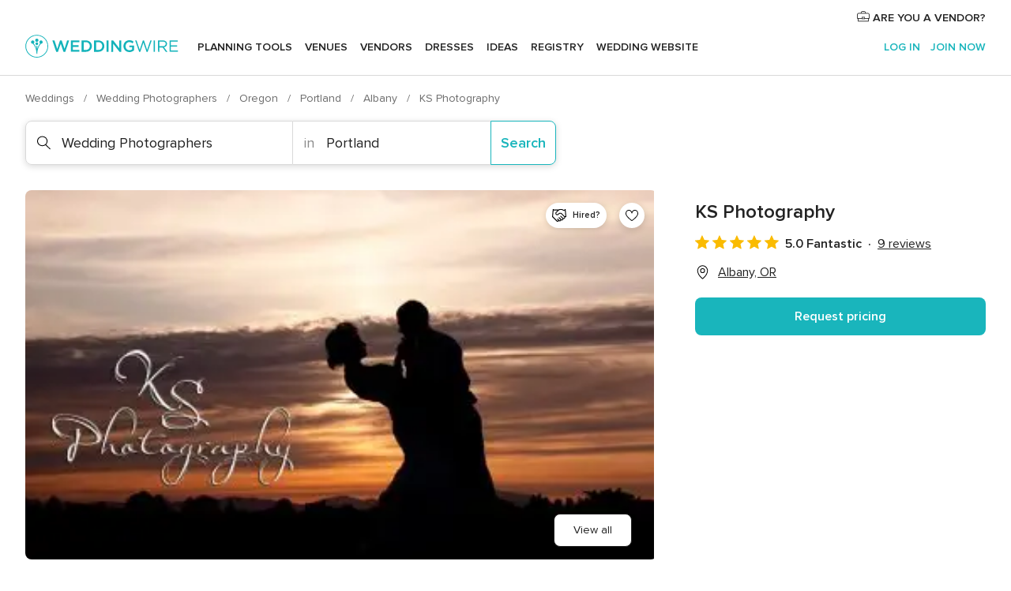

--- FILE ---
content_type: text/html; charset=UTF-8
request_url: https://www.weddingwire.com/biz/ks-photography-albany/7a35a86adcbd4591.html
body_size: 37325
content:
<!DOCTYPE html>
<html lang="en-US" prefix="og: http://ogp.me/ns#">
<head>
<meta http-equiv="Content-Type" content="text/html; charset=utf-8">
<title>KS Photography - Wedding Photographers - Albany, OR - WeddingWire</title>
<meta name="description" content="Contact KS Photography in Albany on WeddingWire. Browse Wedding Photographers prices, photos and 9 reviews, with a rating of 4.9 out of 5">
<meta name="keywords" content="ks photography, ks photography reviews, ks photography prices, ks photography photos, wedding photographers, albany, portland, or, 97321">
<meta name="robots" content="all">
<meta name="distribution" content="global">
<meta name="rating" content="general">
<meta name="pbdate" content="21:21:22 16/01/2026">
<link rel="alternate" href="android-app://com.weddingwire.user/weddingwire/m.weddingwire.com/biz/ks-photography-albany/7a35a86adcbd4591.html">
<meta name="viewport" content="width=device-width, initial-scale=1.0">
<meta name="apple-custom-itunes-app" content="app-id=316565575">
<meta name="apple-itunes-app" content="app-id=316565575, app-argument=https://app.appsflyer.com/id316565575?pid=WP-iOS-US&c=WP-US-LANDINGS&s=us">
<meta name="google-play-app" content="app-id=com.weddingwire.user">
<link rel="shortcut icon" href="https://www.weddingwire.com/mobile/assets/img/favicon/favicon.png">
<meta property="fb:app_id" content="258399401573410" />
<meta property="og:type" content="place" />
<meta property="og:image" content="https://cdn0.weddingwire.com/vendor/828231/3_2/1280/jpg/1295997180565-willamwed2.jpeg">
<meta property="og:image:secure_url" content="https://cdn0.weddingwire.com/vendor/828231/3_2/1280/jpg/1295997180565-willamwed2.jpeg">
<meta property="og:url" content="https://www.weddingwire.com/biz/ks-photography-albany/7a35a86adcbd4591.html" />
<meta name="twitter:card" content="summary_large_image" />
<meta property="og:locale" content="en_US">
<meta property="place:street_address" content="2586 NW Orchard Heights Ave">
<meta property="place:locality" content="Albany">
<meta property="place:region" content="OR">
<meta property="og:site_name" content="WeddingWire">
<link rel="stylesheet" href="https://www.weddingwire.com/builds/desktop/css/symfnw-US248-1-20260115-016_www_m_/WebBundleResponsiveMarketplaceStorefrontWeddingwire.css">
<script>
var internalTrackingService = internalTrackingService || {
triggerSubmit : function() {},
triggerAbandon : function() {},
loaded : false
};
</script>
<script type="text/javascript">
function getCookie (name) {var b = document.cookie.match('(^|;)\\s*' + name + '\\s*=\\s*([^;]+)'); return b ? unescape(b.pop()) : null}
function overrideOneTrustGeo () {
const otgeoCookie = getCookie('otgeo') || '';
const regexp = /^([A-Za-z]+)(?:,([A-Za-z]+))?$/g;
const matches = [...otgeoCookie.matchAll(regexp)][0];
if (matches) {
const countryCode = matches[1];
const stateCode = matches[2];
const geolocationResponse = {
countryCode
};
if (stateCode) {
geolocationResponse.stateCode = stateCode;
}
return {
geolocationResponse
};
}
}
var OneTrust = overrideOneTrustGeo() || undefined;
</script>
<span class="ot-sdk-show-settings" style="display: none"></span>
<script src="https://cdn.cookielaw.org/scripttemplates/otSDKStub.js" data-language="en-US" data-domain-script="94f48421-ccbc-4e81-af65-65ff76170a0f" data-ignore-ga='true' defer></script>
<script>var isCountryCookiesActiveByDefault=true,CONSENT_ANALYTICS_GROUP="C0002",CONSENT_PERSONALIZATION_GROUP="C0003",CONSENT_TARGETED_ADVERTISING_GROUP="C0004",CONSENT_SOCIAL_MEDIA_GROUP="C0005",cookieConsentContent='',hideCookieConsentLayer= '', OptanonAlertBoxClosed='';hideCookieConsentLayer=getCookie('hideCookieConsentLayer');OptanonAlertBoxClosed=getCookie('OptanonAlertBoxClosed');if(hideCookieConsentLayer==="1"||Boolean(OptanonAlertBoxClosed)){cookieConsentContent=queryStringToJSON(getCookie('OptanonConsent')||'');}function getCookie(e){var o=document.cookie.match("(^|;)\\s*"+e+"\\s*=\\s*([^;]+)");return o?unescape(o.pop()):null}function queryStringToJSON(e){var o=e.split("&"),t={};return o.forEach(function(e){e=e.split("="),t[e[0]]=decodeURIComponent(e[1]||"")}),JSON.parse(JSON.stringify(t))}function isCookieGroupAllowed(e){var o=cookieConsentContent.groups;if("string"!=typeof o){if(!isCountryCookiesActiveByDefault && e===CONSENT_ANALYTICS_GROUP && getCookie('hideCookieConsentLayer')==="1"){return true}return isCountryCookiesActiveByDefault;}for(var t=o.split(","),n=0;n<t.length;n++)if(t[n].indexOf(e,0)>=0)return"1"===t[n].split(":")[1];return!1}function userHasAcceptedTheCookies(){var e=document.getElementsByTagName("body")[0],o=document.createEvent("HTMLEvents");cookieConsentContent=queryStringToJSON(getCookie("OptanonConsent")||""),!0===isCookieGroupAllowed(CONSENT_ANALYTICS_GROUP)&&(o.initEvent("analyticsCookiesHasBeenAccepted",!0,!1),e.dispatchEvent(o)),!0===isCookieGroupAllowed(CONSENT_PERSONALIZATION_GROUP)&&(o.initEvent("personalizationCookiesHasBeenAccepted",!0,!1),e.dispatchEvent(o)),!0===isCookieGroupAllowed(CONSENT_TARGETED_ADVERTISING_GROUP)&&(o.initEvent("targetedAdvertisingCookiesHasBeenAccepted",!0,!1),e.dispatchEvent(o)),!0===isCookieGroupAllowed(CONSENT_SOCIAL_MEDIA_GROUP)&&(o.initEvent("socialMediaAdvertisingCookiesHasBeenAccepted",!0,!1),e.dispatchEvent(o))}</script>
<script>
document.getElementsByTagName('body')[0].addEventListener('oneTrustLoaded', function () {
if (OneTrust.GetDomainData()?.ConsentModel?.Name === 'notice only') {
const cookiePolicyLinkSelector = document.querySelectorAll('.ot-sdk-show-settings')
cookiePolicyLinkSelector.forEach((selector) => {
selector.style.display = 'none'
})
}
})
</script>
<script>
function CMP() {
var body = document.getElementsByTagName('body')[0];
var event = document.createEvent('HTMLEvents');
var callbackIAB = (tcData, success) => {
if (success && (tcData.eventStatus === 'tcloaded' || tcData.eventStatus === 'useractioncomplete')) {
window.__tcfapi('removeEventListener', 2, () => {
}, callbackIAB);
if ((typeof window.Optanon !== "undefined" &&
!window.Optanon.GetDomainData().IsIABEnabled) ||
(tcData.gdprApplies &&
typeof window.Optanon !== "undefined" &&
window.Optanon.GetDomainData().IsIABEnabled &&
getCookie('OptanonAlertBoxClosed'))) {
userHasAcceptedTheCookies();
}
if (isCookieGroupAllowed(CONSENT_ANALYTICS_GROUP) !== true) {
event.initEvent('analyticsCookiesHasBeenDenied', true, false);
body.dispatchEvent(event);
}
if (isCookieGroupAllowed(CONSENT_TARGETED_ADVERTISING_GROUP) !== true) {
event.initEvent('targetedAdvertisingCookiesHasBeenDenied', true, false);
body.dispatchEvent(event);
}
if (tcData.gdprApplies && typeof window.Optanon !== "undefined" && window.Optanon.GetDomainData().IsIABEnabled) {
event.initEvent('IABTcDataReady', true, false);
body.dispatchEvent(event);
} else {
event.initEvent('nonIABCountryDataReady', true, false);
body.dispatchEvent(event);
}
}
}
var cnt = 0;
var consentSetInterval = setInterval(function () {
cnt += 1;
if (cnt === 600) {
userHasAcceptedTheCookies();
clearInterval(consentSetInterval);
}
if (typeof window.Optanon !== "undefined" && !window.Optanon.GetDomainData().IsIABEnabled) {
clearInterval(consentSetInterval);
userHasAcceptedTheCookies();
event.initEvent('oneTrustLoaded', true, false);
body.dispatchEvent(event);
event.initEvent('nonIABCountryDataReady', true, false);
body.dispatchEvent(event);
}
if (typeof window.__tcfapi !== "undefined") {
event.initEvent('oneTrustLoaded', true, false);
body.dispatchEvent(event);
clearInterval(consentSetInterval);
window.__tcfapi('addEventListener', 2, callbackIAB);
}
});
}
function OptanonWrapper() {
CMP();
}
</script>
</head><body>
<script>
var gtagScript = function() { var s = document.createElement("script"), el = document.getElementsByTagName("script")[0]; s.defer = true;
s.src = "https://www.googletagmanager.com/gtag/js?id=G-2TY3D94NGM";
el.parentNode.insertBefore(s, el);}
window.dataLayer = window.dataLayer || [];
const analyticsGroupOpt = isCookieGroupAllowed(CONSENT_ANALYTICS_GROUP) === true;
const targetedAdsOpt = isCookieGroupAllowed(CONSENT_TARGETED_ADVERTISING_GROUP) === true;
const personalizationOpt = isCookieGroupAllowed(CONSENT_PERSONALIZATION_GROUP) === true;
document.getElementsByTagName('body')[0].addEventListener('targetedAdvertisingCookiesHasBeenAccepted', function () {
gtagScript();
});
if  (targetedAdsOpt || analyticsGroupOpt) {
gtagScript();
}
function gtag(){dataLayer.push(arguments);}
gtag('js', new Date());
gtag('consent', 'default', {
'analytics_storage': analyticsGroupOpt ? 'granted' : 'denied',
'ad_storage': targetedAdsOpt ? 'granted' : 'denied',
'ad_user_data': targetedAdsOpt ? 'granted' : 'denied',
'ad_user_personalization': targetedAdsOpt ? 'granted' : 'denied',
'functionality_storage': targetedAdsOpt ? 'granted' : 'denied',
'personalization_storage': personalizationOpt ? 'granted' : 'denied',
'security_storage': 'granted'
});
gtag('set', 'ads_data_redaction', !analyticsGroupOpt);
gtag('set', 'allow_ad_personalization_signals', analyticsGroupOpt);
gtag('set', 'allow_google_signals', analyticsGroupOpt);
gtag('set', 'allow_interest_groups', analyticsGroupOpt);
gtag('config', 'G-2TY3D94NGM', { groups: 'analytics', 'send_page_view': false });
gtag('config', 'AW-945252265', { groups: 'adwords' , 'restricted_data_processing': !targetedAdsOpt });
</script>

<div id="app-apps-download-banner" class="branch-banner-placeholder branchBannerPlaceholder"></div>

<a class="layoutSkipMain" href="#layoutMain">Skip to main content</a>
<header class="layoutHeader">
<span class="layoutHeader__hamburger app-header-menu-toggle">
<i class="svgIcon app-svg-async svgIcon__list-menu "   data-name="_common/list-menu" data-svg="https://cdn1.weddingwire.com/assets/svg/optimized/_common/list-menu.svg" data-svg-lazyload="1"></i></span>
<a class="layoutHeader__logoAnchor app-analytics-event-click"
href="https://www.weddingwire.com/">
<img src="https://www.weddingwire.com/assets/img/logos/gen_logoHeader.svg"   alt="Weddings"  width="214" height="32"   >
</a>
<nav class="layoutHeader__nav app-header-nav">
<ul class="layoutNavMenu app-header-list">
<li class="layoutNavMenu__header">
<i class="svgIcon app-svg-async svgIcon__close layoutNavMenu__itemClose app-header-menu-toggle"   data-name="_common/close" data-svg="https://cdn1.weddingwire.com/assets/svg/optimized/_common/close.svg" data-svg-lazyload="1"></i>        </li>
<li class="layoutNavMenu__item app-header-menu-item-openSection layoutNavMenu__item--my_wedding ">
<a href="https://www.weddingwire.com/wedding-planning.html"
class="layoutNavMenu__anchor app-header-menu-itemAnchor app-analytics-track-event-click "
data-tracking-section="header" data-tracking-category="Navigation" data-tracking-category-authed="1"
data-tracking-dt="tools"                >
Planning tools                </a>
<i class="svgIcon app-svg-async svgIcon__angleRightBlood layoutNavMenu__anchorArrow"   data-name="_common/angleRightBlood" data-svg="https://cdn1.weddingwire.com/assets/svg/optimized/_common/angleRightBlood.svg" data-svg-lazyload="1"></i>
<div class="layoutNavMenuTab app-header-menu-itemDropdown">
<div class="layoutNavMenuTab__layout">
<div class="layoutNavMenuTab__header">
<i class="svgIcon app-svg-async svgIcon__angleLeftBlood layoutNavMenuTab__icon app-header-menu-item-closeSection"   data-name="_common/angleLeftBlood" data-svg="https://cdn1.weddingwire.com/assets/svg/optimized/_common/angleLeftBlood.svg" data-svg-lazyload="1"></i>    <a class="layoutNavMenuTab__title" href="https://www.weddingwire.com/wedding-planning.html">
Planning tools    </a>
<i class="svgIcon app-svg-async svgIcon__close layoutNavMenuTab__iconClose app-header-menu-toggle"   data-name="_common/close" data-svg="https://cdn1.weddingwire.com/assets/svg/optimized/_common/close.svg" data-svg-lazyload="1"></i></div>
<div class="layoutNavMenuTabMyWedding">
<div class="layoutNavMenuTabMyWeddingList">
<a class="layoutNavMenuTabMyWedding__title" href="https://www.weddingwire.com/wedding-planning.html">
Organize with ease        </a>
<ul class="layoutNavMenuTabMyWeddingList__content  layoutNavMenuTabMyWeddingList__contentSmall">
<li class="layoutNavMenuTabMyWeddingList__item layoutNavMenuTabMyWeddingList__item--viewAll">
<a href="https://www.weddingwire.com/wedding-planning.html">View all</a>
</li>
<li class="layoutNavMenuTabMyWeddingList__item "
>
<a href="https://www.weddingwire.com/wedding-checklists.html">
<i class="svgIcon app-svg-async svgIcon__checklist layoutNavMenuTabMyWeddingList__itemIcon"   data-name="tools/categories/checklist" data-svg="https://cdn1.weddingwire.com/assets/svg/optimized/tools/categories/checklist.svg" data-svg-lazyload="1"></i>                        Checklist                    </a>
</li>
<li class="layoutNavMenuTabMyWeddingList__item "
>
<a href="https://www.weddingwire.com/wedding-planning/wedding-guests-list.html">
<i class="svgIcon app-svg-async svgIcon__guests layoutNavMenuTabMyWeddingList__itemIcon"   data-name="tools/categories/guests" data-svg="https://cdn1.weddingwire.com/assets/svg/optimized/tools/categories/guests.svg" data-svg-lazyload="1"></i>                        Guests                    </a>
</li>
<li class="layoutNavMenuTabMyWeddingList__item "
>
<a href="https://www.weddingwire.com/wedding-planning/wedding-seating-tables.html">
<i class="svgIcon app-svg-async svgIcon__tables layoutNavMenuTabMyWeddingList__itemIcon"   data-name="tools/categories/tables" data-svg="https://cdn1.weddingwire.com/assets/svg/optimized/tools/categories/tables.svg" data-svg-lazyload="1"></i>                        Seating chart                    </a>
</li>
<li class="layoutNavMenuTabMyWeddingList__item "
>
<a href="https://www.weddingwire.com/wedding-planning/wedding-budget.html">
<i class="svgIcon app-svg-async svgIcon__budget layoutNavMenuTabMyWeddingList__itemIcon"   data-name="tools/categories/budget" data-svg="https://cdn1.weddingwire.com/assets/svg/optimized/tools/categories/budget.svg" data-svg-lazyload="1"></i>                        Budget                    </a>
</li>
<li class="layoutNavMenuTabMyWeddingList__item "
>
<a href="https://www.weddingwire.com/wedding-planning/vendor-manager.html">
<i class="svgIcon app-svg-async svgIcon__vendors layoutNavMenuTabMyWeddingList__itemIcon"   data-name="tools/categories/vendors" data-svg="https://cdn1.weddingwire.com/assets/svg/optimized/tools/categories/vendors.svg" data-svg-lazyload="1"></i>                        Wedding Vendors                    </a>
</li>
<li class="layoutNavMenuTabMyWeddingList__item "
>
<a href="https://www.weddingwire.com/website/index.php?actionReferrer=8">
<i class="svgIcon app-svg-async svgIcon__website layoutNavMenuTabMyWeddingList__itemIcon"   data-name="tools/categories/website" data-svg="https://cdn1.weddingwire.com/assets/svg/optimized/tools/categories/website.svg" data-svg-lazyload="1"></i>                        Wedding website                    </a>
</li>
</ul>
</div>
<div class="layoutNavMenuTabMyWeddingPersonalize">
<a class="layoutNavMenuTabMyWeddingPersonalize__title" href="https://www.weddingwire.com/wedding-planning.html">
Personalize your wedding            </a>
<ul class="layoutNavMenuTabMyWeddingPersonalize__content">
<li class="layoutNavMenuTabMyWeddingPersonalize__item">
<a class="app-analytics-track-event-click"  data-tracking-category='Navigation' data-tracking-section='header' data-tracking-dt='hotelplanner'                                href="https://theknot.partners.engine.com/new-trip?utm_source=the-knot&utm_medium=channel&utm_campaign=2025-q1-the-knot-channel-groups-a018X00000bV3kuQAC&utm_term=wwtopnavigation&referral=MKT%20-%20Partner&rel=sponsored">
Hotel Blocks                        </a>
</li>
<li class="layoutNavMenuTabMyWeddingPersonalize__item">
<a                                 href="https://go.weddingwire.com/wedding-date">
Date Finder                        </a>
</li>
<li class="layoutNavMenuTabMyWeddingPersonalize__item">
<a                                 href="https://www.weddingwire.com/cost">
Cost Guide                        </a>
</li>
<li class="layoutNavMenuTabMyWeddingPersonalize__item">
<a                                 href="https://go.weddingwire.com/color-palette-generator">
Color generator                        </a>
</li>
<li class="layoutNavMenuTabMyWeddingPersonalize__item">
<a                                 href="https://www.weddingwire.com/wedding-hashtag-generator">
Hashtag generator                        </a>
</li>
</ul>
</div>
<div class="layoutNavMenuTabMyWeddingBanners">
<div class="layoutNavMenuBannerBox app-header-menu-banner app-link "
data-href="https://www.weddingwire.com/wedding-apps"
>
<div class="layoutNavMenuBannerBox__content">
<p class="layoutNavMenuBannerBox__title">Get the WeddingWire app</p>
<span class="layoutNavMenuBannerBox__subtitle">Plan your wedding wherever and whenever you want on the WeddingWire app.</span>
</div>
<img data-src="https://www.weddingwire.com/assets/img/logos/square-icon.svg"  class="lazyload layoutNavMenuBannerBox__icon" alt="App icon"  width="60" height="60"  >
</div>
</div>
</div>    </div>
</div>
</li>
<li class="layoutNavMenu__item app-header-menu-item-openSection layoutNavMenu__item--venues ">
<a href="https://www.weddingwire.com/wedding-venues"
class="layoutNavMenu__anchor app-header-menu-itemAnchor app-analytics-track-event-click "
data-tracking-section="header" data-tracking-category="Navigation" data-tracking-category-authed="1"
data-tracking-dt="venues"                >
Venues                </a>
<i class="svgIcon app-svg-async svgIcon__angleRightBlood layoutNavMenu__anchorArrow"   data-name="_common/angleRightBlood" data-svg="https://cdn1.weddingwire.com/assets/svg/optimized/_common/angleRightBlood.svg" data-svg-lazyload="1"></i>
<div class="layoutNavMenuTab app-header-menu-itemDropdown">
<div class="layoutNavMenuTab__layout">
<div class="layoutNavMenuTab__header">
<i class="svgIcon app-svg-async svgIcon__angleLeftBlood layoutNavMenuTab__icon app-header-menu-item-closeSection"   data-name="_common/angleLeftBlood" data-svg="https://cdn1.weddingwire.com/assets/svg/optimized/_common/angleLeftBlood.svg" data-svg-lazyload="1"></i>    <a class="layoutNavMenuTab__title" href="https://www.weddingwire.com/wedding-venues">
Venues    </a>
<i class="svgIcon app-svg-async svgIcon__close layoutNavMenuTab__iconClose app-header-menu-toggle"   data-name="_common/close" data-svg="https://cdn1.weddingwire.com/assets/svg/optimized/_common/close.svg" data-svg-lazyload="1"></i></div>
<div class="layoutNavMenuTabVenues">
<div class="layoutNavMenuTabVenues__categories">
<div class="layoutNavMenuTabVenuesList layoutNavMenuTabVenuesListBig">
<a class="layoutNavMenuTabVenues__title"
href="https://www.weddingwire.com/wedding-venues">
Find your wedding venue            </a>
<ul class="layoutNavMenuTabVenuesList__content layoutNavMenuTabVenuesList__contentBig">
<li class="layoutNavMenuTabVenuesList__item layoutNavMenuTabVenuesList__item--viewAll">
<a href="https://www.weddingwire.com/wedding-venues">View all</a>
</li>
<li class="layoutNavMenuTabVenuesList__item">
<a href="https://www.weddingwire.com/barn-farm-weddings">
Barns & Farms                        </a>
</li>
<li class="layoutNavMenuTabVenuesList__item">
<a href="https://www.weddingwire.com/outdoor-weddings">
Outdoor                        </a>
</li>
<li class="layoutNavMenuTabVenuesList__item">
<a href="https://www.weddingwire.com/garden-weddings">
Gardens                        </a>
</li>
<li class="layoutNavMenuTabVenuesList__item">
<a href="https://www.weddingwire.com/beach-weddings">
Beaches                        </a>
</li>
<li class="layoutNavMenuTabVenuesList__item">
<a href="https://www.weddingwire.com/rooftop-loft-weddings">
Rooftops & Lofts                        </a>
</li>
<li class="layoutNavMenuTabVenuesList__item">
<a href="https://www.weddingwire.com/hotel-weddings">
Hotels                        </a>
</li>
<li class="layoutNavMenuTabVenuesList__item">
<a href="https://www.weddingwire.com/waterfront-weddings">
Waterfronts                        </a>
</li>
<li class="layoutNavMenuTabVenuesList__item">
<a href="https://www.weddingwire.com/winery-brewery-weddings">
Wineries & Breweries                        </a>
</li>
<li class="layoutNavMenuTabVenuesList__item">
<a href="https://www.weddingwire.com/park-weddings">
Parks                        </a>
</li>
<li class="layoutNavMenuTabVenuesList__item">
<a href="https://www.weddingwire.com/country-club-weddings">
Country Clubs                        </a>
</li>
<li class="layoutNavMenuTabVenuesList__item">
<a href="https://www.weddingwire.com/mansion-weddings">
Mansions                        </a>
</li>
<li class="layoutNavMenuTabVenuesList__item">
<a href="https://www.weddingwire.com/historic-venue-weddings">
Historic Venues                        </a>
</li>
<li class="layoutNavMenuTabVenuesList__item">
<a href="https://www.weddingwire.com/boat-weddings">
Boats                        </a>
</li>
<li class="layoutNavMenuTabVenuesList__item">
<a href="https://www.weddingwire.com/restaurant-weddings">
Restaurants                        </a>
</li>
<li class="layoutNavMenuTabVenuesList__item">
<a href="https://www.weddingwire.com/museum-weddings">
Museums                        </a>
</li>
<li class="layoutNavMenuTabVenuesList__item">
<a href="https://www.weddingwire.com/banquet-hall-weddings">
Banquet Halls                        </a>
</li>
<li class="layoutNavMenuTabVenuesList__item">
<a href="https://www.weddingwire.com/church-temple-weddings">
Churches & Temples                        </a>
</li>
<li class="layoutNavMenuTabVenuesList__item layoutNavMenuTabVenuesList__item--highlight">
<a href="https://www.weddingwire.com/promotions/wedding-venues">
Deals                        </a>
</li>
</ul>
</div>
</div>
</div>
</div>
</div>
</li>
<li class="layoutNavMenu__item app-header-menu-item-openSection layoutNavMenu__item--vendors ">
<a href="https://www.weddingwire.com/wedding-vendors"
class="layoutNavMenu__anchor app-header-menu-itemAnchor app-analytics-track-event-click "
data-tracking-section="header" data-tracking-category="Navigation" data-tracking-category-authed="1"
data-tracking-dt="vendors"                >
Vendors                </a>
<i class="svgIcon app-svg-async svgIcon__angleRightBlood layoutNavMenu__anchorArrow"   data-name="_common/angleRightBlood" data-svg="https://cdn1.weddingwire.com/assets/svg/optimized/_common/angleRightBlood.svg" data-svg-lazyload="1"></i>
<div class="layoutNavMenuTab app-header-menu-itemDropdown">
<div class="layoutNavMenuTab__layout">
<div class="layoutNavMenuTab__header">
<i class="svgIcon app-svg-async svgIcon__angleLeftBlood layoutNavMenuTab__icon app-header-menu-item-closeSection"   data-name="_common/angleLeftBlood" data-svg="https://cdn1.weddingwire.com/assets/svg/optimized/_common/angleLeftBlood.svg" data-svg-lazyload="1"></i>    <a class="layoutNavMenuTab__title" href="https://www.weddingwire.com/wedding-vendors">
Vendors    </a>
<i class="svgIcon app-svg-async svgIcon__close layoutNavMenuTab__iconClose app-header-menu-toggle"   data-name="_common/close" data-svg="https://cdn1.weddingwire.com/assets/svg/optimized/_common/close.svg" data-svg-lazyload="1"></i></div>
<div class="layoutNavMenuTabVendors">
<div class="layoutNavMenuTabVendors__content layoutNavMenuTabVendors__contentBig">
<div class="layoutNavMenuTabVendorsList">
<a class="layoutNavMenuTabVendors__title" href="https://www.weddingwire.com/wedding-vendors">
Start hiring your vendors            </a>
<ul class="layoutNavMenuTabVendorsList__content layoutNavMenuTabVendorsList__contentBig">
<li class="layoutNavMenuTabVendorsList__item layoutNavMenuTabVendorsList__item--viewAll">
<a href="https://www.weddingwire.com/wedding-vendors">View all</a>
</li>
<li class="layoutNavMenuTabVendorsList__item">
<i class="svgIcon app-svg-async svgIcon__categPhoto layoutNavMenuTabVendorsList__itemIcon"   data-name="vendors/categories/categPhoto" data-svg="https://cdn1.weddingwire.com/assets/svg/optimized/vendors/categories/categPhoto.svg" data-svg-lazyload="1"></i>                        <a href="https://www.weddingwire.com/wedding-photographers">
Photography                        </a>
</li>
<li class="layoutNavMenuTabVendorsList__item">
<i class="svgIcon app-svg-async svgIcon__categDj layoutNavMenuTabVendorsList__itemIcon"   data-name="vendors/categories/categDj" data-svg="https://cdn1.weddingwire.com/assets/svg/optimized/vendors/categories/categDj.svg" data-svg-lazyload="1"></i>                        <a href="https://www.weddingwire.com/wedding-djs">
DJs                        </a>
</li>
<li class="layoutNavMenuTabVendorsList__item">
<i class="svgIcon app-svg-async svgIcon__categBeauty layoutNavMenuTabVendorsList__itemIcon"   data-name="vendors/categories/categBeauty" data-svg="https://cdn1.weddingwire.com/assets/svg/optimized/vendors/categories/categBeauty.svg" data-svg-lazyload="1"></i>                        <a href="https://www.weddingwire.com/wedding-beauty-health">
Hair & Makeup                        </a>
</li>
<li class="layoutNavMenuTabVendorsList__item">
<i class="svgIcon app-svg-async svgIcon__categPlanner layoutNavMenuTabVendorsList__itemIcon"   data-name="vendors/categories/categPlanner" data-svg="https://cdn1.weddingwire.com/assets/svg/optimized/vendors/categories/categPlanner.svg" data-svg-lazyload="1"></i>                        <a href="https://www.weddingwire.com/wedding-planners">
Wedding Planning                        </a>
</li>
<li class="layoutNavMenuTabVendorsList__item">
<i class="svgIcon app-svg-async svgIcon__categCatering layoutNavMenuTabVendorsList__itemIcon"   data-name="vendors/categories/categCatering" data-svg="https://cdn1.weddingwire.com/assets/svg/optimized/vendors/categories/categCatering.svg" data-svg-lazyload="1"></i>                        <a href="https://www.weddingwire.com/wedding-caterers">
Catering                        </a>
</li>
<li class="layoutNavMenuTabVendorsList__item">
<i class="svgIcon app-svg-async svgIcon__categFlower layoutNavMenuTabVendorsList__itemIcon"   data-name="vendors/categories/categFlower" data-svg="https://cdn1.weddingwire.com/assets/svg/optimized/vendors/categories/categFlower.svg" data-svg-lazyload="1"></i>                        <a href="https://www.weddingwire.com/wedding-florists">
Flowers                        </a>
</li>
<li class="layoutNavMenuTabVendorsList__item">
<i class="svgIcon app-svg-async svgIcon__categVideo layoutNavMenuTabVendorsList__itemIcon"   data-name="vendors/categories/categVideo" data-svg="https://cdn1.weddingwire.com/assets/svg/optimized/vendors/categories/categVideo.svg" data-svg-lazyload="1"></i>                        <a href="https://www.weddingwire.com/wedding-videographers">
Videography                        </a>
</li>
<li class="layoutNavMenuTabVendorsList__item">
<i class="svgIcon app-svg-async svgIcon__categOfficiant layoutNavMenuTabVendorsList__itemIcon"   data-name="vendors/categories/categOfficiant" data-svg="https://cdn1.weddingwire.com/assets/svg/optimized/vendors/categories/categOfficiant.svg" data-svg-lazyload="1"></i>                        <a href="https://www.weddingwire.com/wedding-officiants">
Officiants                        </a>
</li>
</ul>
</div>
<div class="layoutNavMenuTabVendorsListOthers">
<p class="layoutNavMenuTabVendorsListOthers__subtitle">Complete your wedding team</p>
<ul class="layoutNavMenuTabVendorsListOthers__container">
<li class="layoutNavMenuTabVendorsListOthers__item">
<a href="https://www.weddingwire.com/wedding-event-rentals">
Event Rentals                        </a>
</li>
<li class="layoutNavMenuTabVendorsListOthers__item">
<a href="https://www.weddingwire.com/photo-booths">
Photo Booths                        </a>
</li>
<li class="layoutNavMenuTabVendorsListOthers__item">
<a href="https://www.weddingwire.com/wedding-bands">
Bands                        </a>
</li>
<li class="layoutNavMenuTabVendorsListOthers__item">
<a href="https://www.weddingwire.com/wedding-dresses">
Dress & Attire                        </a>
</li>
<li class="layoutNavMenuTabVendorsListOthers__item">
<a href="https://www.weddingwire.com/wedding-cakes">
Cakes                        </a>
</li>
<li class="layoutNavMenuTabVendorsListOthers__item">
<a href="https://www.weddingwire.com/wedding-limos">
Transportation                        </a>
</li>
<li class="layoutNavMenuTabVendorsListOthers__item">
<a href="https://www.weddingwire.com/wedding-ceremony-music">
Ceremony Music                        </a>
</li>
<li class="layoutNavMenuTabVendorsListOthers__item">
<a href="https://www.weddingwire.com/lighting-decor">
Lighting & Decor                        </a>
</li>
<li class="layoutNavMenuTabVendorsListOthers__item">
<a href="https://www.weddingwire.com/wedding-invitations">
Invitations                        </a>
</li>
<li class="layoutNavMenuTabVendorsListOthers__item">
<a href="https://www.weddingwire.com/travel-agents">
Travel Agents                        </a>
</li>
<li class="layoutNavMenuTabVendorsListOthers__item">
<a href="https://www.weddingwire.com/wedding-jewelers">
Jewelry                        </a>
</li>
<li class="layoutNavMenuTabVendorsListOthers__item">
<a href="https://www.weddingwire.com/wedding-favors">
Favors & Gifts                        </a>
</li>
<li class="layoutNavMenuTabVendorsListOthers__deals">
<a href="https://www.weddingwire.com/promotions/wedding-vendors">
Deals                        </a>
</li>
</ul>
</div>
</div>
<div class="layoutNavMenuTabVendorsBanners visible">
<div class="layoutNavMenuBannerBox app-header-menu-banner app-link app-analytics-track-event-click"
data-href="https://www.weddingwire.com/destination-wedding"
data-tracking-section=header_vendors                      data-tracking-category=Navigation                      data-tracking-dt=destination_weddings         >
<div class="layoutNavMenuBannerBox__content">
<p class="layoutNavMenuBannerBox__title">Destination Weddings</p>
<span class="layoutNavMenuBannerBox__subtitle">Easily plan your international wedding.</span>
</div>
<img class="svgIcon svgIcon__plane_destination layoutNavMenuBannerBox__icon lazyload" data-src="https://cdn1.weddingwire.com/assets/svg/original/illustration/plane_destination.svg"  alt="illustration plane destination" width="56" height="56" >    </div>
<div class="layoutNavMenuBannerBox app-header-menu-banner app-link "
data-href="https://www.weddingwire.com/couples-choice-awards"
>
<div class="layoutNavMenuBannerBox__content">
<p class="layoutNavMenuBannerBox__title">2025 Couples' Choice Awards</p>
<span class="layoutNavMenuBannerBox__subtitle">Check out this year’s best local pros, rated by couples like you.</span>
</div>
<img class="svgIcon svgIcon__cca_stars layoutNavMenuBannerBox__icon lazyload" data-src="https://cdn1.weddingwire.com/assets/svg/original/illustration/cca_stars.svg"  alt="illustration cca stars" width="56" height="56" >    </div>
</div>
</div>    </div>
</div>
</li>
<li class="layoutNavMenu__item app-header-menu-item-openSection layoutNavMenu__item--community ">
<a href="https://www.weddingwire.com/wedding-forums"
class="layoutNavMenu__anchor app-header-menu-itemAnchor app-analytics-track-event-click "
data-tracking-section="header" data-tracking-category="Navigation" data-tracking-category-authed="1"
data-tracking-dt="community"                >
Forums                </a>
<i class="svgIcon app-svg-async svgIcon__angleRightBlood layoutNavMenu__anchorArrow"   data-name="_common/angleRightBlood" data-svg="https://cdn1.weddingwire.com/assets/svg/optimized/_common/angleRightBlood.svg" data-svg-lazyload="1"></i>
<div class="layoutNavMenuTab app-header-menu-itemDropdown">
<div class="layoutNavMenuTab__layout">
<div class="layoutNavMenuTab__header">
<i class="svgIcon app-svg-async svgIcon__angleLeftBlood layoutNavMenuTab__icon app-header-menu-item-closeSection"   data-name="_common/angleLeftBlood" data-svg="https://cdn1.weddingwire.com/assets/svg/optimized/_common/angleLeftBlood.svg" data-svg-lazyload="1"></i>    <a class="layoutNavMenuTab__title" href="https://www.weddingwire.com/wedding-forums">
Forums    </a>
<i class="svgIcon app-svg-async svgIcon__close layoutNavMenuTab__iconClose app-header-menu-toggle"   data-name="_common/close" data-svg="https://cdn1.weddingwire.com/assets/svg/optimized/_common/close.svg" data-svg-lazyload="1"></i></div>
<div class="layoutNavMenuTabCommunity">
<div class="layoutNavMenuTabCommunityList">
<a class="layoutNavMenuTabCommunity__title" href="https://www.weddingwire.com/wedding-forums">
Forums        </a>
<ul class="layoutNavMenuTabCommunityList__content layoutNavMenuTabCommunityList__contentSmall">
<li class="layoutNavMenuTabCommunityList__item layoutNavMenuTabCommunityList__item--viewAll">
<a href="https://www.weddingwire.com/wedding-forums">View all</a>
</li>
<li class="layoutNavMenuTabCommunityList__item">
<a href="https://www.weddingwire.com/wedding-forums/planning">
Planning                    </a>
</li>
<li class="layoutNavMenuTabCommunityList__item">
<a href="https://www.weddingwire.com/wedding-forums/beauty-and-attire">
Wedding Attire                    </a>
</li>
<li class="layoutNavMenuTabCommunityList__item">
<a href="https://www.weddingwire.com/wedding-forums/honeymoon">
Honeymoon                    </a>
</li>
<li class="layoutNavMenuTabCommunityList__item">
<a href="https://www.weddingwire.com/wedding-forums/community">
Community Conversations                    </a>
</li>
<li class="layoutNavMenuTabCommunityList__item">
<a href="https://www.weddingwire.com/wedding-forums/wedding-reception">
Reception                    </a>
</li>
<li class="layoutNavMenuTabCommunityList__item">
<a href="https://www.weddingwire.com/wedding-forums/wedding-ceremony">
Ceremony                    </a>
</li>
<li class="layoutNavMenuTabCommunityList__item">
<a href="https://www.weddingwire.com/wedding-forums/newlyweds-and-parenting">
Married Life                    </a>
</li>
<li class="layoutNavMenuTabCommunityList__item">
<a href="https://www.weddingwire.com/wedding-forums/family-and-relationships">
Family and Relationships                    </a>
</li>
<li class="layoutNavMenuTabCommunityList__item">
<a href="https://www.weddingwire.com/wedding-forums/etiquette-and-advice">
Etiquette and Advice                    </a>
</li>
<li class="layoutNavMenuTabCommunityList__item">
<a href="https://www.weddingwire.com/wedding-forums/parties-and-events">
Parties and Events                    </a>
</li>
<li class="layoutNavMenuTabCommunityList__item">
<a href="https://www.weddingwire.com/wedding-forums/style-and-decor">
Style and Décor                    </a>
</li>
<li class="layoutNavMenuTabCommunityList__item">
<a href="https://www.weddingwire.com/wedding-forums/weight-loss-and-health">
Fitness and Health                    </a>
</li>
<li class="layoutNavMenuTabCommunityList__item">
<a href="https://www.weddingwire.com/wedding-forums/hair-and-makeup">
Hair and Makeup                    </a>
</li>
<li class="layoutNavMenuTabCommunityList__item">
<a href="https://www.weddingwire.com/wedding-forums/registry">
Registry                    </a>
</li>
<li class="layoutNavMenuTabCommunityList__item">
<a href="https://www.weddingwire.com/wedding-forums/local-groups">
Local Groups                    </a>
</li>
</ul>
</div>
<div class="layoutNavMenuTabCommunityLast">
<p class="layoutNavMenuTabCommunityLast__subtitle app-header-menu-community app-link"
role="link"
tabindex="0" data-href="https://www.weddingwire.com/wedding-forums">Stay up to date</p>
<ul class="layoutNavMenuTabCommunityLast__list">
<li>
<a href="https://www.weddingwire.com/wedding-forums">
Discussions                    </a>
</li>
<li>
<a href="https://www.weddingwire.com/wedding-forums/photos">
Photos                    </a>
</li>
<li>
<a href="https://www.weddingwire.com/wedding-forums/videos">
Videos                    </a>
</li>
<li>
<a href="https://www.weddingwire.com/wedding-forums/users">
Users                    </a>
</li>
<li>
<a href="https://www.weddingwire.com/wedding-forums/weddingwire-support">Account support</a>
</li>
</ul>
</div>
</div>    </div>
</div>
</li>
<li class="layoutNavMenu__item app-header-menu-item-openSection layoutNavMenu__item--dresses ">
<a href="https://www.weddingwire.com/wedding-photos/dresses"
class="layoutNavMenu__anchor app-header-menu-itemAnchor app-analytics-track-event-click "
data-tracking-section="header" data-tracking-category="Navigation" data-tracking-category-authed="1"
data-tracking-dt="dresses"                >
Dresses                </a>
<i class="svgIcon app-svg-async svgIcon__angleRightBlood layoutNavMenu__anchorArrow"   data-name="_common/angleRightBlood" data-svg="https://cdn1.weddingwire.com/assets/svg/optimized/_common/angleRightBlood.svg" data-svg-lazyload="1"></i>
<div class="layoutNavMenuTab app-header-menu-itemDropdown">
<div class="layoutNavMenuTab__layout">
<div class="layoutNavMenuTab__header">
<i class="svgIcon app-svg-async svgIcon__angleLeftBlood layoutNavMenuTab__icon app-header-menu-item-closeSection"   data-name="_common/angleLeftBlood" data-svg="https://cdn1.weddingwire.com/assets/svg/optimized/_common/angleLeftBlood.svg" data-svg-lazyload="1"></i>    <a class="layoutNavMenuTab__title" href="https://www.weddingwire.com/wedding-photos/dresses">
Dresses    </a>
<i class="svgIcon app-svg-async svgIcon__close layoutNavMenuTab__iconClose app-header-menu-toggle"   data-name="_common/close" data-svg="https://cdn1.weddingwire.com/assets/svg/optimized/_common/close.svg" data-svg-lazyload="1"></i></div>
<div class="layoutNavMenuTabDresses">
<div class="layoutNavMenuTabDressesList">
<a class="layoutNavMenuTabDresses__title" href="https://www.weddingwire.com/wedding-photos/dresses">
The latest in bridal fashion        </a>
<ul class="layoutNavMenuTabDressesList__content">
<li class="layoutNavMenuTabDressesList__item layoutNavMenuTabDressesList__item--viewAll">
<a href="https://www.weddingwire.com/wedding-photos/dresses">View all</a>
</li>
<li class="layoutNavMenuTabDressesList__item">
<a href="https://www.weddingwire.com/wedding-photos/dresses" class="layoutNavMenuTabDressesList__Link">
<i class="svgIcon app-svg-async svgIcon__bride-dress layoutNavMenuTabDressesList__itemIcon"   data-name="dresses/categories/bride-dress" data-svg="https://cdn1.weddingwire.com/assets/svg/optimized/dresses/categories/bride-dress.svg" data-svg-lazyload="1"></i>                        Bride                    </a>
</li>
</ul>
</div>
<div class="layoutNavMenuTabDressesFeatured">
<p class="layoutNavMenuTabDresses__subtitle">Featured designers</p>
<div class="layoutNavMenuTabDressesFeatured__content">
<a href="https://www.weddingwire.com/wedding-photos/dresses/essense-of-australia">
<figure class="layoutNavMenuTabDressesFeaturedItem">
<img data-src="https://cdn0.weddingwire.com/cat/wedding-photos/dresses/essense-of-australia/d4485--mfvr10083528.jpg"  class="lazyload layoutNavMenuTabDressesFeaturedItem__image" alt="Essense of Australia"  width="290" height="406"  >
<figcaption class="layoutNavMenuTabDressesFeaturedItem__name">Essense of Australia</figcaption>
</figure>
</a>
<a href="https://www.weddingwire.com/wedding-photos/dresses/martina-liana">
<figure class="layoutNavMenuTabDressesFeaturedItem">
<img data-src="https://cdn0.weddingwire.com/cat/wedding-photos/dresses/martina-liana/ml1998--mfvr10084550.jpg"  class="lazyload layoutNavMenuTabDressesFeaturedItem__image" alt="Martina Liana"  width="290" height="406"  >
<figcaption class="layoutNavMenuTabDressesFeaturedItem__name">Martina Liana</figcaption>
</figure>
</a>
<a href="https://www.weddingwire.com/wedding-photos/dresses/amar-couture-dress">
<figure class="layoutNavMenuTabDressesFeaturedItem">
<img data-src="https://cdn0.weddingwire.com/cat/wedding-photos/dresses/amare-couture/c168-valona--mfvr10027267.jpg"  class="lazyload layoutNavMenuTabDressesFeaturedItem__image" alt="Amaré Couture"  width="290" height="406"  >
<figcaption class="layoutNavMenuTabDressesFeaturedItem__name">Amaré Couture</figcaption>
</figure>
</a>
<a href="https://www.weddingwire.com/wedding-photos/dresses/martina-liana-luxe">
<figure class="layoutNavMenuTabDressesFeaturedItem">
<img data-src="https://cdn0.weddingwire.com/cat/wedding-photos/dresses/martina-liana-luxe/le1457--mfvr10084676.jpg"  class="lazyload layoutNavMenuTabDressesFeaturedItem__image" alt="Martina Liana Luxe"  width="290" height="406"  >
<figcaption class="layoutNavMenuTabDressesFeaturedItem__name">Martina Liana Luxe</figcaption>
</figure>
</a>
<a href="https://www.weddingwire.com/wedding-photos/dresses/le-blanc">
<figure class="layoutNavMenuTabDressesFeaturedItem">
<img data-src="https://cdn0.weddingwire.com/cat/wedding-photos/dresses/le-blanc-by-casablanca-bridal/le174--mfvr10083688.jpg"  class="lazyload layoutNavMenuTabDressesFeaturedItem__image" alt="Le Blanc by Casablanca Bridal"  width="290" height="406"  >
<figcaption class="layoutNavMenuTabDressesFeaturedItem__name">Le Blanc by Casablanca Bridal</figcaption>
</figure>
</a>
</div>
</div>
</div>
</div>
</div>
</li>
<li class="layoutNavMenu__item app-header-menu-item-openSection layoutNavMenu__item--articles ">
<a href="https://www.weddingwire.com/wedding-ideas"
class="layoutNavMenu__anchor app-header-menu-itemAnchor app-analytics-track-event-click "
data-tracking-section="header" data-tracking-category="Navigation" data-tracking-category-authed="1"
data-tracking-dt="ideas"                >
Ideas                </a>
<i class="svgIcon app-svg-async svgIcon__angleRightBlood layoutNavMenu__anchorArrow"   data-name="_common/angleRightBlood" data-svg="https://cdn1.weddingwire.com/assets/svg/optimized/_common/angleRightBlood.svg" data-svg-lazyload="1"></i>
<div class="layoutNavMenuTab app-header-menu-itemDropdown">
<div class="layoutNavMenuTab__layout">
<div class="layoutNavMenuTab__header">
<i class="svgIcon app-svg-async svgIcon__angleLeftBlood layoutNavMenuTab__icon app-header-menu-item-closeSection"   data-name="_common/angleLeftBlood" data-svg="https://cdn1.weddingwire.com/assets/svg/optimized/_common/angleLeftBlood.svg" data-svg-lazyload="1"></i>    <a class="layoutNavMenuTab__title" href="https://www.weddingwire.com/wedding-ideas">
Ideas    </a>
<i class="svgIcon app-svg-async svgIcon__close layoutNavMenuTab__iconClose app-header-menu-toggle"   data-name="_common/close" data-svg="https://cdn1.weddingwire.com/assets/svg/optimized/_common/close.svg" data-svg-lazyload="1"></i></div>
<div class="layoutNavMenuTabArticles">
<div class="layoutNavMenuTabArticlesList">
<a class="layoutNavMenuTabArticles__title" href="https://www.weddingwire.com/wedding-ideas">
Get wedding inspiration        </a>
<ul class="layoutNavMenuTabArticlesList__content">
<li class="layoutNavMenuTabArticlesList__item layoutNavMenuTabArticlesList__item--viewAll">
<a href="https://www.weddingwire.com/wedding-ideas">View all</a>
</li>
<li class="layoutNavMenuTabArticlesList__item">
<a href="https://www.weddingwire.com/wedding-ideas/planning-basics--t1">
Planning Basics                    </a>
</li>
<li class="layoutNavMenuTabArticlesList__item">
<a href="https://www.weddingwire.com/wedding-ideas/ceremony--t2">
Wedding Ceremony                    </a>
</li>
<li class="layoutNavMenuTabArticlesList__item">
<a href="https://www.weddingwire.com/wedding-ideas/reception--t3">
Wedding Reception                    </a>
</li>
<li class="layoutNavMenuTabArticlesList__item">
<a href="https://www.weddingwire.com/wedding-ideas/services--t4">
Wedding Services                    </a>
</li>
<li class="layoutNavMenuTabArticlesList__item">
<a href="https://www.weddingwire.com/wedding-ideas/fashion--t6">
Wedding Fashion                    </a>
</li>
<li class="layoutNavMenuTabArticlesList__item">
<a href="https://www.weddingwire.com/wedding-ideas/health-beauty--t5">
Hair & Makeup                    </a>
</li>
<li class="layoutNavMenuTabArticlesList__item">
<a href="https://www.weddingwire.com/wedding-ideas/destination-weddings--t8">
Destination Weddings                    </a>
</li>
<li class="layoutNavMenuTabArticlesList__item">
<a href="https://www.weddingwire.com/wedding-ideas/married-life--t11">
Married Life                    </a>
</li>
<li class="layoutNavMenuTabArticlesList__item">
<a href="https://www.weddingwire.com/wedding-ideas/events-parties--t10">
Events & Parties                    </a>
</li>
<li class="layoutNavMenuTabArticlesList__item">
<a href="https://www.weddingwire.com/wedding-ideas/family-friends--t9">
Family & Friends                    </a>
</li>
</ul>
</div>
<div class="layoutNavMenuTabArticlesBanners">
<div class="layoutNavMenuTabArticlesBannersItem app-header-menu-banner app-link"
data-href="https://www.weddingwire.com/wedding-photos/real-weddings">
<figure class="layoutNavMenuTabArticlesBannersItem__figure">
<img data-src="https://www.weddingwire.com/assets/img/components/header/tabs/realweddings_banner.jpg" data-srcset="https://www.weddingwire.com/assets/img/components/header/tabs/realweddings_banner@2x.jpg 2x" class="lazyload layoutNavMenuTabArticlesBannersItem__image" alt="Real Weddings"  width="304" height="90"  >
<figcaption class="layoutNavMenuTabArticlesBannersItem__content">
<a href="https://www.weddingwire.com/wedding-photos/real-weddings"
title="Real Weddings"
class="layoutNavMenuTabArticlesBannersItem__title">Real Weddings</a>
<p class="layoutNavMenuTabArticlesBannersItem__description">
Find wedding inspiration that fits your style with photos from real couples            </p>
</figcaption>
</figure>
</div>
<div class="layoutNavMenuTabArticlesBannersItem app-header-menu-banner app-link"
data-href="https://www.weddingwire.com/honeymoons">
<figure class="layoutNavMenuTabArticlesBannersItem__figure">
<img data-src="https://www.weddingwire.com/assets/img/components/header/tabs/honeymoons_banner.jpg" data-srcset="https://www.weddingwire.com/assets/img/components/header/tabs/honeymoons_banner@2x.jpg 2x" class="lazyload layoutNavMenuTabArticlesBannersItem__image" alt="Honeymoons"  width="304" height="90"  >
<figcaption class="layoutNavMenuTabArticlesBannersItem__content">
<a href="https://www.weddingwire.com/honeymoons"
title="Honeymoons"
class="layoutNavMenuTabArticlesBannersItem__title">Honeymoons</a>
<p class="layoutNavMenuTabArticlesBannersItem__description">
Sit back and relax with travel info + exclusive deals for the hottest honeymoon destinations            </p>
</figcaption>
</figure>
</div>
</div>
</div>    </div>
</div>
</li>
<li class="layoutNavMenu__item app-header-menu-item-openSection layoutNavMenu__item--registry ">
<a href="https://www.weddingwire.com/wedding-registry"
class="layoutNavMenu__anchor app-header-menu-itemAnchor app-analytics-track-event-click "
data-tracking-section="header" data-tracking-category="Navigation" data-tracking-category-authed="1"
data-tracking-dt="registry"                >
Registry                </a>
<i class="svgIcon app-svg-async svgIcon__angleRightBlood layoutNavMenu__anchorArrow"   data-name="_common/angleRightBlood" data-svg="https://cdn1.weddingwire.com/assets/svg/optimized/_common/angleRightBlood.svg" data-svg-lazyload="1"></i>
<div class="layoutNavMenuTab app-header-menu-itemDropdown">
<div class="layoutNavMenuTab__layout">
<div class="layoutNavMenuTab__header">
<i class="svgIcon app-svg-async svgIcon__angleLeftBlood layoutNavMenuTab__icon app-header-menu-item-closeSection"   data-name="_common/angleLeftBlood" data-svg="https://cdn1.weddingwire.com/assets/svg/optimized/_common/angleLeftBlood.svg" data-svg-lazyload="1"></i>    <a class="layoutNavMenuTab__title" href="https://www.weddingwire.com/wedding-registry">Registry</a>
<i class="svgIcon app-svg-async svgIcon__close layoutNavMenuTab__iconClose app-header-menu-toggle"   data-name="_common/close" data-svg="https://cdn1.weddingwire.com/assets/svg/optimized/_common/close.svg" data-svg-lazyload="1"></i></div>
<div class="layoutNavMenuTabRegistry">
<div class="layoutNavMenuTabRegistryList">
<span class="layoutNavMenuTabRegistry__title">
Create your all-in-one registry        </span>
<ul class="layoutNavMenuTabRegistryList__content">
<li class="layoutNavMenuTabRegistryList__item">
<a href="https://www.weddingwire.com/wedding-registry">
Start Your Registry                    </a>
</li>
<li class="layoutNavMenuTabRegistryList__item">
<a href="https://www.weddingwire.com/wedding-registry/retail-registries">
Registry Retailers                    </a>
</li>
<li class="layoutNavMenuTabRegistryList__item">
<a href="https://www.weddingwire.com/wedding-ideas/registry--t17">
Registry Ideas                    </a>
</li>
</ul>
<a class="layoutNavMenuTabRegistryList__link" href="https://www.weddingwire.us">Find a couple's WeddingWire Registry</a>
</div>
<div class="layoutNavMenuTabRegistryVendors">
<span class="layoutNavMenuTabRegistryVendors__title">
Featured registry brands        </span>
<ul class="layoutNavMenuTabRegistryVendors__list">
<li class="layoutNavMenuTabRegistryVendors__item">
<a href="https://www.weddingwire.com/wedding-registry/retail-registries">
<img data-src="https://cdn1.weddingwire.com/assets/img/en_US/dropdown/registry-amazon.png"  class="lazyload " alt="Amazon"  width="240" height="120"  >
<span class="layoutNavMenuTabRegistryVendors__text">
Amazon                        </span>
</a>
</li>
<li class="layoutNavMenuTabRegistryVendors__item">
<a href="https://www.weddingwire.com/wedding-registry/retail-registries">
<img data-src="https://cdn1.weddingwire.com/assets/img/en_US/dropdown/registry-crate-barrel.png"  class="lazyload " alt="Crate &amp; Barrel"  width="240" height="120"  >
<span class="layoutNavMenuTabRegistryVendors__text">
Crate & Barrel                        </span>
</a>
</li>
<li class="layoutNavMenuTabRegistryVendors__item">
<a href="https://www.weddingwire.com/wedding-registry/retail-registries">
<img data-src="https://cdn1.weddingwire.com/assets/img/en_US/dropdown/registry-target.png"  class="lazyload " alt="Target"  width="240" height="120"  >
<span class="layoutNavMenuTabRegistryVendors__text">
Target                        </span>
</a>
</li>
<li class="layoutNavMenuTabRegistryVendors__item">
<a href="https://www.weddingwire.com/wedding-registry/retail-registries">
<img data-src="https://cdn1.weddingwire.com/assets/img/en_US/dropdown/registry-travelers-joy.png"  class="lazyload " alt="Traveler&apos;s Joy"  width="240" height="120"  >
<span class="layoutNavMenuTabRegistryVendors__text">
Traveler's Joy                        </span>
</a>
</li>
</ul>
<a class="layoutNavMenuTabRegistryVendors__link" href="https://www.weddingwire.com/wedding-registry/retail-registries">See all registry brands</a>
</div>
</div>
</div>
</div>
</li>
<li class="layoutNavMenu__item app-header-menu-item-openSection layoutNavMenu__item--websites ">
<a href="https://www.weddingwire.com/wedding-websites.html"
class="layoutNavMenu__anchor app-header-menu-itemAnchor app-analytics-track-event-click "
data-tracking-section="header" data-tracking-category="Navigation" data-tracking-category-authed="1"
data-tracking-dt="wedding_websites"                >
<span>Wedding&nbsp;</span>Website                </a>
<i class="svgIcon app-svg-async svgIcon__angleRightBlood layoutNavMenu__anchorArrow"   data-name="_common/angleRightBlood" data-svg="https://cdn1.weddingwire.com/assets/svg/optimized/_common/angleRightBlood.svg" data-svg-lazyload="1"></i>
<div class="layoutNavMenuTab app-header-menu-itemDropdown">
<div class="layoutNavMenuTab__layout">
<div class="layoutNavMenuTab__header">
<i class="svgIcon app-svg-async svgIcon__angleLeftBlood layoutNavMenuTab__icon app-header-menu-item-closeSection"   data-name="_common/angleLeftBlood" data-svg="https://cdn1.weddingwire.com/assets/svg/optimized/_common/angleLeftBlood.svg" data-svg-lazyload="1"></i>    <a class="layoutNavMenuTab__title" href="https://www.weddingwire.com/wedding-websites.html">
Your wedding website    </a>
<i class="svgIcon app-svg-async svgIcon__close layoutNavMenuTab__iconClose app-header-menu-toggle"   data-name="_common/close" data-svg="https://cdn1.weddingwire.com/assets/svg/optimized/_common/close.svg" data-svg-lazyload="1"></i></div>
<div class="layoutNavMenuTabWebsites">
<div class="layoutNavMenuTabWebsitesList">
<a class="layoutNavMenuTabWebsites__title app-ua-track-event"
data-track-c='Navigation' data-track-a='a-click' data-track-l='d-desktop+s-header_wws+o-wedding-registry_searcher+dt-wizard' data-track-v='0' data-track-ni='0'                href="https://www.weddingwire.com/tools/website-wizard?actionReferrer=11">
Set up your website in minutes            </a>
<ul class="layoutNavMenuTabWebsitesList__content">
<li class="layoutNavMenuTabWebsitesList__item">
<a class="layoutNavMenuTabWebsitesList__Link" href="https://www.weddingwire.com/tools/website-wizard?actionReferrer=3">
Create your wedding website                    </a>
</li>
<li class="layoutNavMenuTabWebsitesList__item">
<a class="layoutNavMenuTabWebsitesList__Link" href="https://www.weddingwire.us/">
Find a couple's WeddingWire website                    </a>
</li>
</ul>
</div>
<div class="layoutNavMenuTabWebsiteFeatured">
<a class="layoutNavMenuTabWebsiteFeatured__subtitle app-ua-track-event"
data-track-c='Navigation' data-track-a='a-click' data-track-l='d-desktop+s-header_wws+o-wedding-registry_searcher+dt-wizard' data-track-v='0' data-track-ni='0'                href="https://www.weddingwire.com/tools/website-wizard?actionReferrer=12">
Choose your design            </a>
<div class="layoutNavMenuTabWebsiteFeatured__wrapperCards">
<a class="layoutNavMenuTabWebsiteFeatured__anchorCard app-ua-track-event"
data-track-c='Navigation' data-track-a='a-click' data-track-l='d-desktop+s-header_wws+o-wedding-registry_searcher+dt-website_choose_design_1' data-track-v='0' data-track-ni='0'                    href="https://www.weddingwire.com/tools/website-wizard?templateId=309&layoutId=2&actionReferrer=5">
<div class=" layoutNavMenuTabWebsiteFeatured__card layoutNavMenuTabWebsiteFeatured__card--smallCard "
data-id="309"
data-page=""
data-option="setTemplate"
data-id-layout="2"
data-custom-layout=""
data-css-class="all_designs/dynamicOverlay.min.css"
data-family="dynamic"
data-premium="0">
<img data-src="https://cdn0.weddingwire.com/website/fotos/templates/309_thumb_mobile_split_layout_sm@2x.jpg?v=bda941c58972d53ff28442a72b494bf3" data-srcset="https://cdn0.weddingwire.com/website/fotos/templates/309_thumb_mobile_split_layout_sm@2x.jpg?v=bda941c58972d53ff28442a72b494bf3 1x, https://cdn0.weddingwire.com/website/fotos/templates/309_thumb_mobile_split_layout_sm@2x.jpg?v=bda941c58972d53ff28442a72b494bf3 2x" class="lazyload layoutNavMenuTabWebsiteFeatured__thumb layoutNavMenuTabWebsiteFeatured__thumbMobile" alt=""  width="150" height="325"  >
<img data-src="https://cdn0.weddingwire.com/website/fotos/templates/309_thumb_split_layout_md.jpg?v=bda941c58972d53ff28442a72b494bf3" data-srcset="https://cdn0.weddingwire.com/website/fotos/templates/309_thumb_split_layout_md.jpg?v=bda941c58972d53ff28442a72b494bf3 1x, https://cdn0.weddingwire.com/website/fotos/templates/309_thumb_split_layout_md@2x.jpg?v=bda941c58972d53ff28442a72b494bf3 2x" class="lazyload layoutNavMenuTabWebsiteFeatured__thumb layoutNavMenuTabWebsiteFeatured__thumb--smallImageSplit" alt=""  width="560" height="398"  >
</div>
<div class="layoutNavMenuTabWebsiteFeatured__title">
Elegant Wreath    </div>
</a>
<a class="layoutNavMenuTabWebsiteFeatured__anchorCard app-ua-track-event"
data-track-c='Navigation' data-track-a='a-click' data-track-l='d-desktop+s-header_wws+o-wedding-registry_searcher+dt-website_choose_design_2' data-track-v='0' data-track-ni='0'                    href="https://www.weddingwire.com/tools/website-wizard?templateId=275&layoutId=1&actionReferrer=5">
<div class=" layoutNavMenuTabWebsiteFeatured__card layoutNavMenuTabWebsiteFeatured__card--smallCard "
data-id="275"
data-page=""
data-option="setTemplate"
data-id-layout="1"
data-custom-layout=""
data-css-class="all_designs/dynamicOverlay.min.css"
data-family="dynamic"
data-premium="0">
<img data-src="https://cdn0.weddingwire.com/website/fotos/templates/275_thumb_mobile_sm@2x.jpg?v=bda941c58972d53ff28442a72b494bf3" data-srcset="https://cdn0.weddingwire.com/website/fotos/templates/275_thumb_mobile_sm@2x.jpg?v=bda941c58972d53ff28442a72b494bf3 1x, https://cdn0.weddingwire.com/website/fotos/templates/275_thumb_mobile_sm@2x.jpg?v=bda941c58972d53ff28442a72b494bf3 2x" class="lazyload layoutNavMenuTabWebsiteFeatured__thumb layoutNavMenuTabWebsiteFeatured__thumbMobile" alt=""  width="150" height="325"  >
<img data-src="https://cdn0.weddingwire.com/website/fotos/templates/275_thumb_md.jpg?v=bda941c58972d53ff28442a72b494bf3" data-srcset="https://cdn0.weddingwire.com/website/fotos/templates/275_thumb_md.jpg?v=bda941c58972d53ff28442a72b494bf3 1x, https://cdn0.weddingwire.com/website/fotos/templates/275_thumb_md@2x.jpg?v=bda941c58972d53ff28442a72b494bf3 2x" class="lazyload layoutNavMenuTabWebsiteFeatured__thumb layoutNavMenuTabWebsiteFeatured__thumb--smallImageVertical" alt=""  width="560" height="704"  >
</div>
<div class="layoutNavMenuTabWebsiteFeatured__title">
Earthy Flora    </div>
</a>
<a class="layoutNavMenuTabWebsiteFeatured__anchorCard app-ua-track-event"
data-track-c='Navigation' data-track-a='a-click' data-track-l='d-desktop+s-header_wws+o-wedding-registry_searcher+dt-website_choose_design_3' data-track-v='0' data-track-ni='0'                    href="https://www.weddingwire.com/tools/website-wizard?templateId=229&layoutId=1&actionReferrer=5">
<div class=" layoutNavMenuTabWebsiteFeatured__card layoutNavMenuTabWebsiteFeatured__card--smallCard "
data-id="229"
data-page=""
data-option="setTemplate"
data-id-layout="1"
data-custom-layout=""
data-css-class="all_designs/geo_palms/default.min.css"
data-family="decoration"
data-premium="0">
<img data-src="https://cdn1.weddingwire.com/assets/img/wedsites/thumb_mobile/en/geo_palms_sm@2x.jpg" data-srcset="https://cdn1.weddingwire.com/assets/img/wedsites/thumb_mobile/en/geo_palms_sm@2x.jpg 1x, https://cdn1.weddingwire.com/assets/img/wedsites/thumb_mobile/en/geo_palms_sm@2x.jpg 2x" class="lazyload layoutNavMenuTabWebsiteFeatured__thumb layoutNavMenuTabWebsiteFeatured__thumbMobile" alt=""  width="150" height="325"  >
<img data-src="https://cdn1.weddingwire.com/assets/img/wedsites/thumb/en/geo_palms_md.jpg" data-srcset="https://cdn1.weddingwire.com/assets/img/wedsites/thumb/en/geo_palms_md.jpg 1x, https://cdn1.weddingwire.com/assets/img/wedsites/thumb/en/geo_palms_md@2x.jpg 2x" class="lazyload layoutNavMenuTabWebsiteFeatured__thumb layoutNavMenuTabWebsiteFeatured__thumb--smallImageVertical" alt=""  width="560" height="704"  >
</div>
<div class="layoutNavMenuTabWebsiteFeatured__title">
Geo Palms    </div>
</a>
<a class="layoutNavMenuTabWebsiteFeatured__anchorCard app-ua-track-event"
data-track-c='Navigation' data-track-a='a-click' data-track-l='d-desktop+s-header_wws+o-wedding-registry_searcher+dt-website_choose_design_4' data-track-v='0' data-track-ni='0'                    href="https://www.weddingwire.com/tools/website-wizard?templateId=315&layoutId=1&actionReferrer=5">
<div class=" layoutNavMenuTabWebsiteFeatured__card layoutNavMenuTabWebsiteFeatured__card--smallCard "
data-id="315"
data-page=""
data-option="setTemplate"
data-id-layout="1"
data-custom-layout=""
data-css-class="all_designs/dynamicOverlay.min.css"
data-family="dynamic"
data-premium="0">
<img data-src="https://cdn0.weddingwire.com/website/fotos/templates/315_thumb_mobile_sm@2x.jpg?v=bda941c58972d53ff28442a72b494bf3" data-srcset="https://cdn0.weddingwire.com/website/fotos/templates/315_thumb_mobile_sm@2x.jpg?v=bda941c58972d53ff28442a72b494bf3 1x, https://cdn0.weddingwire.com/website/fotos/templates/315_thumb_mobile_sm@2x.jpg?v=bda941c58972d53ff28442a72b494bf3 2x" class="lazyload layoutNavMenuTabWebsiteFeatured__thumb layoutNavMenuTabWebsiteFeatured__thumbMobile" alt=""  width="150" height="325"  >
<img data-src="https://cdn0.weddingwire.com/website/fotos/templates/315_thumb_md.jpg?v=bda941c58972d53ff28442a72b494bf3" data-srcset="https://cdn0.weddingwire.com/website/fotos/templates/315_thumb_md.jpg?v=bda941c58972d53ff28442a72b494bf3 1x, https://cdn0.weddingwire.com/website/fotos/templates/315_thumb_md@2x.jpg?v=bda941c58972d53ff28442a72b494bf3 2x" class="lazyload layoutNavMenuTabWebsiteFeatured__thumb layoutNavMenuTabWebsiteFeatured__thumb--smallImageVertical" alt=""  width="560" height="704"  >
</div>
<div class="layoutNavMenuTabWebsiteFeatured__title">
Peony    </div>
</a>
</div>
<a class="layoutNavMenuTabWebsiteFeatured__seeMoreWebsites app-ua-track-event"
data-track-c='Navigation' data-track-a='a-click' data-track-l='d-desktop+s-header_wws+o-wedding-registry_searcher+dt-website_wizard_all_designs' data-track-v='0' data-track-ni='0'            href="https://www.weddingwire.com/tools/website-wizard?actionReferrer=6">
See all website designs        </a>
</div>
</div>
</div>
</div>
</li>
<li class="layoutNavMenu__itemFooter layoutNavMenu__itemFooter--bordered">
<a class="layoutNavMenu__anchorFooter" href="https://wedding-wire.zendesk.com" rel="nofollow">
Help        </a>
</li>
<li class="layoutNavMenu__itemFooter">
<a class="layoutNavMenu__anchorFooter" href="https://www.weddingwire.com/corp/legal/privacy-policy" rel="nofollow">
Privacy Policy        </a>
</li>
<li class="layoutNavMenu__itemFooter">
<a class="layoutNavMenu__anchorFooter" href="https://www.weddingwire.com/corp/legal/terms-of-use" rel="nofollow">
Terms of use        </a>
</li>
<li class="layoutNavMenu__itemFooter">
<span class="layoutNavMenu__anchorFooter app-header-corporate-link app-link" data-href="https://www.weddingwire.com/privacy/noSaleForm">
Do not sell my info        </span>
</li>
<li class="layoutNavMenu__itemFooter">
<a class="layoutNavMenu__anchorFooter" href="https://www.weddingwire.com/vendors/login">
Are you a vendor?        </a>
</li>
<li class="layoutNavMenu__itemFooter">
<a class="layoutNavMenu__anchorFooter" href="https://www.weddingwire.us">
Find a couple’s wedding website        </a>
</li>
<li class="layoutNavMenu__itemFooter layoutNavMenu__itemFooter--bordered">
<a class="layoutNavMenu__anchorFooter" href="https://www.weddingwire.com/vendors/home" rel="nofollow">
Log in            </a>
</li>
</ul>
</nav>
<div class="layoutHeader__overlay app-header-menu-toggle app-header-menu-overlay"></div>
<div class="layoutHeader__authArea app-header-auth-area">
<a href="https://www.weddingwire.com/users-login.php" class="layoutHeader__authNoLoggedAreaMobile" title="User login">
<i class="svgIcon app-svg-async svgIcon__user "   data-name="_common/user" data-svg="https://cdn1.weddingwire.com/assets/svg/optimized/_common/user.svg" data-svg-lazyload="1"></i>    </a>
<div class="layoutHeader__authNoLoggedArea app-header-auth-area">
<a class="layoutHeader__vendorAuth"
rel="nofollow"
href="https://www.weddingpro.com/">
<i class="svgIcon app-svg-async svgIcon__briefcase layoutHeader__vendorAuthIcon"   data-name="vendors/briefcase" data-svg="https://cdn1.weddingwire.com/assets/svg/optimized/vendors/briefcase.svg" data-svg-lazyload="1"></i>    ARE YOU A VENDOR?</a>
<ul class="layoutNavMenuAuth">
<li class="layoutNavMenuAuth__item">
<a href="https://www.weddingwire.com/users-login.php"
class="layoutNavMenuAuth__anchor">Log in</a>
</li>
<li class="layoutNavMenuAuth__item">
<a href="https://www.weddingwire.com/users-signup.php"
class="layoutNavMenuAuth__anchor">Join now</a>
</li>
</ul>    </div>
</div>
</header>
<main id="layoutMain" class="layoutMain">
<div class="app-storefront-native-share hidden"
data-text="Hey! I found this wedding vendor that you might like: https://www.weddingwire.com/biz/ks-photography-albany/7a35a86adcbd4591.html?utm_source=share"
data-dialog-title="Share KS Photography"
data-subject="👀 Look at what I found on WeddingWire.com"
></div>
<nav class="storefrontBreadcrumb app-storefront-breadcrumb">
<nav class="breadcrumb app-breadcrumb   ">
<ul class="breadcrumb__list">
<li>
<a  href="https://www.weddingwire.com/">
Weddings                    </a>
</li>
<li>
<a  href="https://www.weddingwire.com/wedding-photographers">
Wedding Photographers                    </a>
</li>
<li>
<a  href="https://www.weddingwire.com/c/or-oregon/wedding-photographers/10-sca.html">
Oregon                    </a>
</li>
<li>
<a  href="https://www.weddingwire.com/c/or-oregon/portland/wedding-photographers/820-10-rca.html">
Portland                    </a>
</li>
<li>
<a  href="https://www.weddingwire.com/c/or-oregon/albany/wedding-photographers/10-vendors.html">
Albany                    </a>
</li>
<li>
KS Photography                            </li>
</ul>
</nav>
    </nav>
<div class="storefrontFullSearcher app-searcher-tracking">
<form class="storefrontFullSearcher__form app-searcher app-searcher-form-tracking suggestCategory
app-smart-searcher      app-searcher-simplification"
method="get"
role="search"
action="https://www.weddingwire.com/shared/search">
<input type="hidden" name="id_grupo" value="">
<input type="hidden" name="id_sector" value="8">
<input type="hidden" name="id_region" value="">
<input type="hidden" name="id_provincia" value="10105">
<input type="hidden" name="id_poblacion" value="">
<input type="hidden" name="id_geozona" value="">
<input type="hidden" name="geoloc" value="0">
<input type="hidden" name="latitude">
<input type="hidden" name="longitude">
<input type="hidden" name="keyword" value="">
<input type="hidden" name="faqs[]" value="">
<input type="hidden" name="capacityRange[]" value="">
<div class="storefrontFullSearcher__category app-filter-searcher-field show-searcher-reset">
<i class="svgIcon app-svg-async svgIcon__search storefrontFullSearcher__categoryIcon"   data-name="_common/search" data-svg="https://cdn1.weddingwire.com/assets/svg/optimized/_common/search.svg" data-svg-lazyload="1"></i>        <input class="storefrontFullSearcher__input app-filter-searcher-input app-searcher-category-input-tracking app-searcher-category-input"
type="text"
value="Wedding Photographers"
name="txtStrSearch"
data-last-value="Wedding Photographers"
data-placeholder-default="Search vendor category or name"
data-placeholder-focused="Search vendor category or name"
aria-label="Search vendor category or name"
placeholder="Search vendor category or name"
autocomplete="off">
<span class="storefrontFullSearcher__categoryReset app-searcher-reset-category">
<i class="svgIcon app-svg-async svgIcon__close storefrontFullSearcher__categoryResetIcon"   data-name="_common/close" data-svg="https://cdn1.weddingwire.com/assets/svg/optimized/_common/close.svg" data-svg-lazyload="1"></i>        </span>
<div class="storefrontFullSearcher__placeholder app-filter-searcher-list"></div>
</div>
<div class="storefrontFullSearcher__location">
<span class="storefrontFullSearcher__locationFixedText">in</span>
<input class="storefrontFullSearcher__input app-searcher-location-input app-searcher-location-input-tracking"
type="text"
data-last-value="Portland"
data-placeholder-default="Location"
placeholder="Location"
data-placeholder-focused="Location"
aria-label="Location"
value="Portland"
name="txtLocSearch"
autocomplete="off">
<span class="storefrontFullSearcher__locationReset app-searcher-reset-location">
<i class="svgIcon app-svg-async svgIcon__close searcher__locationResetIcon"   data-name="_common/close" data-svg="https://cdn1.weddingwire.com/assets/svg/optimized/_common/close.svg" data-svg-lazyload="1"></i>        </span>
<div class="storefrontFullSearcher__placeholder app-searcher-location-placeholder"></div>
</div>
<button type="submit" class="storefrontFullSearcher__submit app-searcher-submit-button app-searcher-submit-tracking">
Search    </button>
</form>
</div>
<article class="storefront app-main-storefront app-article-storefront app-storefront-heading   app-storefront"
data-vendor-id=132828    data-lite-vendor="1"
>
<div class="app-features-container hidden"
data-is-storefront="1"
data-multi-category-vendor-recommended=""
data-is-data-collector-enabled="0"
data-is-vendor-view-enabled="1"
data-is-lead-form-validation-enabled="0"
></div>
<aside class="storefrontHeadingWrap">
<header class="storefrontHeading storefrontHeading--sticky app-storefront-sticky-heading">
<div class="storefrontHeading__titleWrap" data-testid="storefrontHeadingTitle">
<h1 class="storefrontHeading__title">KS Photography</h1>
</div>
<div class="storefrontHeading__content">
<div class="storefrontHeadingReviews">
<a class="storefrontHeading__item app-heading-quick-link app-heading-global-tracking" href="#reviews" data-section="reviews">
<span class="storefrontHeadingReviews__stars" data-testid="storefrontHeadingReviewsStars">
<i class="svgIcon app-svg-async svgIcon__star storefrontHeadingReviews__icon"   data-name="_common/star" data-svg="https://cdn1.weddingwire.com/assets/svg/optimized/_common/star.svg" data-svg-lazyload="1"></i>                            <i class="svgIcon app-svg-async svgIcon__star storefrontHeadingReviews__icon"   data-name="_common/star" data-svg="https://cdn1.weddingwire.com/assets/svg/optimized/_common/star.svg" data-svg-lazyload="1"></i>                            <i class="svgIcon app-svg-async svgIcon__star storefrontHeadingReviews__icon"   data-name="_common/star" data-svg="https://cdn1.weddingwire.com/assets/svg/optimized/_common/star.svg" data-svg-lazyload="1"></i>                            <i class="svgIcon app-svg-async svgIcon__star storefrontHeadingReviews__icon"   data-name="_common/star" data-svg="https://cdn1.weddingwire.com/assets/svg/optimized/_common/star.svg" data-svg-lazyload="1"></i>                            <i class="svgIcon app-svg-async svgIcon__star storefrontHeadingReviews__icon"   data-name="_common/star" data-svg="https://cdn1.weddingwire.com/assets/svg/optimized/_common/star.svg" data-svg-lazyload="1"></i>                                        <span class="srOnly">5.0 out of 5 rating</span>
<strong class="storefrontHeadingReviews__starsValue" data-testid="storefrontHeadingReviewsStarsValue" aria-hidden="true">5.0 Fantastic</strong>
</span>
</a>
<a class="storefrontHeading__item app-heading-quick-link app-heading-global-tracking" href="#reviews" data-section="reviews">
<span class="storefrontHeadingReviews__count" data-testid="storefrontHeadingReviewsCount">
9 reviews        </span>
</a>
</div>
<div class="storefrontHeadingLocation storefrontHeading__item" data-testid="storefrontHeadingLocation">
<i class="svgIcon app-svg-async svgIcon__location storefrontHeadingLocation__icon"   data-name="_common/location" data-svg="https://cdn1.weddingwire.com/assets/svg/optimized/_common/location.svg" data-svg-lazyload="1"></i>                    <div class="storefrontHeadingLocation__label app-heading-global-tracking"  data-section="map">
<a class="app-heading-quick-link" href="#map">
Albany, OR                                                    </a>
</div>
</div>
</div>
<div class="storefrontHeadingFaqs">
</div>
<div class="storefrontHeadingLeads storefrontHeadingLeads--full" data-testid="storefrontHeadingLeads">
<button
type="button"
class=" button button--primary storefrontHeading__lead  app-default-simple-lead app-show-responsive-modal "
data-storefront-id=""
data-vendor-id="132828"
data-frm-insert=""
data-frm-insert-json="{&quot;desktop&quot;:1,&quot;desktopLogged&quot;:90,&quot;mobile&quot;:20,&quot;mobileLogged&quot;:77}"
data-section="showPhone"
aria-label="Request pricing"
data-tracking-section="storefrontHeader"                            data-lead-with-flexible-dates=""                            data-lead-form-with-services="1"                >
Request pricing            </button>
</div>
</header>
</aside>
<div class="storefrontUrgencyBadgetsBanner">
    </div>
<div class="storefrontVendorMessage">
</div>
<nav class="sectionNavigation storefrontNavigationStatic app-section-navigation-static">
<div class="storefrontNavigationStatic__slider">
<div class="scrollSnap app-scroll-snap-wrapper app-storefront-navigation-static-slider scrollSnap--fullBleed scrollSnap--floatArrows"
role="region" aria-label=" Carrousel">
<button type="button" aria-label="Previous" class="scrollSnap__arrow scrollSnap__arrow--prev app-scroll-snap-prev hidden disabled"><i class="svgIcon app-svg-async svgIcon__arrowLeftThick "   data-name="arrows/arrowLeftThick" data-svg="https://cdn1.weddingwire.com/assets/svg/optimized/arrows/arrowLeftThick.svg" data-svg-lazyload="1"></i></button>
<div class="scrollSnap__container app-scroll-snap-container app-storefront-navigation-static-slider-container" dir="ltr">
<div class="scrollSnap__item app-scroll-snap-item app-storefront-navigation-static-slider-item"
data-id="0"
data-visualized-slide="false"
><div class="storefrontNavigationStatic__item scrollSnap__item sectionNavigation__itemRelevantInfo">
<a class="storefrontNavigationStatic__anchor app-section-navigation-tracking app-section-navigation-anchor" data-section="description" href="#description">
About            </a>
</div>
</div>
<div class="scrollSnap__item app-scroll-snap-item app-storefront-navigation-static-slider-item"
data-id="1"
data-visualized-slide="false"
><div class="storefrontNavigationStatic__item scrollSnap__item sectionNavigation__itemRelevantInfo">
<a class="storefrontNavigationStatic__anchor app-section-navigation-tracking app-section-navigation-anchor" data-section="faqs" href="#faqs">
FAQ            </a>
</div>
</div>
<div class="scrollSnap__item app-scroll-snap-item app-storefront-navigation-static-slider-item"
data-id="2"
data-visualized-slide="false"
><div class="storefrontNavigationStatic__item scrollSnap__item sectionNavigation__itemRelevantInfo">
<a class="storefrontNavigationStatic__anchor app-section-navigation-tracking app-section-navigation-anchor" data-section="reviews" href="#reviews">
Reviews                    <span class="storefrontNavigationStatic__count">
9            </span>
</a>
</div>
</div>
<div class="scrollSnap__item app-scroll-snap-item app-storefront-navigation-static-slider-item"
data-id="3"
data-visualized-slide="false"
><div class="storefrontNavigationStatic__item scrollSnap__item sectionNavigation__itemRelevantInfo">
<a class="storefrontNavigationStatic__anchor app-section-navigation-tracking app-section-navigation-anchor" data-section="map" href="#map">
Map            </a>
</div>
</div>
</div>
<button type="button" aria-label="Next" class="scrollSnap__arrow scrollSnap__arrow--next app-scroll-snap-next hidden "><i class="svgIcon app-svg-async svgIcon__arrowRightThick "   data-name="arrows/arrowRightThick" data-svg="https://cdn1.weddingwire.com/assets/svg/optimized/arrows/arrowRightThick.svg" data-svg-lazyload="1"></i></button>
</div>
</div>
</nav>
<section class="storefrontMultiGallery app-gallery-slider app-multi-gallery app-gallery-fullScreen-global-tracking"
data-navigation-bar-count="0"
data-slide-visualiced-count="1"
data-item-slider="1"
data-source-page="free vendor"
>
<div class="storefrontMultiGallery__content" role="region" aria-label="KS Photography Carrousel">
<div class="storefrontMultiGallery__actions">

<button type="button" class="storefrontBackLink app-storefront-breadcrumb-backLink storefrontBackLink--organicMode"
   data-href="https://www.weddingwire.com/c/or-oregon/portland/wedding-photographers/820-10-rca.html"
   title="Your search" >
    <i class="svgIcon app-svg-async svgIcon__arrowShortLeft storefrontBackLink__icon"   data-name="_common/arrowShortLeft" data-svg="https://cdn1.weddingwire.com/assets/svg/optimized/_common/arrowShortLeft.svg" data-svg-lazyload="1"></i></button>

<button type="button" class="hiredButton app-hired-save-vendor storefrontMultiGallery__vendorBooked"
data-category-id="120"
data-vendor-id="132828"
data-tracking-section=""
data-insert-source="31"
data-status="6"
data-section="hiredButton"
data-is-vendor-saved=""
>
<div class="hiredButton__content hiredButton__disable">
<i class="svgIcon app-svg-async svgIcon__handshake "   data-name="vendors/handshake" data-svg="https://cdn1.weddingwire.com/assets/svg/optimized/vendors/handshake.svg" data-svg-lazyload="1"></i>        Hired?    </div>
<div class="app-hired-link hiredButton__content hiredButton__enable"
data-href="https://www.weddingwire.com/tools/VendorsCateg?id_categ=120&amp;status=6"
data-event="EMP_CB_SHOWVENDORS">
<i class="svgIcon app-svg-async svgIcon__checkOutline "   data-name="_common/checkOutline" data-svg="https://cdn1.weddingwire.com/assets/svg/optimized/_common/checkOutline.svg" data-svg-lazyload="1"></i>        Hired    </div>
</button>
<button type="button" class="storefrontMultiGallery__favorite  favoriteButton app-favorite-save-vendor"
data-vendor-id="132828"
data-id-sector="120"
data-aria-label-saved="Vendor favorited. Select to visit the vendor manager."
data-tracking-section=""
aria-label="Add vendor to favorites"
aria-pressed="false"
data-testid=""
data-insert-source="2"        >
<i class="svgIcon app-svg-async svgIcon__heartOutline favoriteButton__heartDisable"   data-name="_common/heartOutline" data-svg="https://cdn1.weddingwire.com/assets/svg/optimized/_common/heartOutline.svg" data-svg-lazyload="1"></i>    <i class="svgIcon app-svg-async svgIcon__heart favoriteButton__heartActive"   data-name="_common/heart" data-svg="https://cdn1.weddingwire.com/assets/svg/optimized/_common/heart.svg" data-svg-lazyload="1"></i></button>
</div>
<section class="storefrontMultiGallery__scroll app-gallery-slider-container app-scroll-snap-container storefrontMultiGallery__scroll--fullWidth">
<span hidden id="vendorId" data-vendor-id="132828"></span>
<figure class="storefrontMultiGallery__item app-scroll-snap-item app-gallery-image-fullscreen-open app-gallery-global-tracking app-open-gallery-tracking storefrontMultiGallery__item--0" data-type="image" data-media="photo" data-type-id="0">
<picture      data-image-name="imageFileName_1295997180565-willamwed2.jpeg">
<source
type="image/webp"
srcset="https://cdn0.weddingwire.com/vendor/828231/3_2/320/jpg/1295997180565-willamwed2.webp 320w,
https://cdn0.weddingwire.com/vendor/828231/3_2/640/jpg/1295997180565-willamwed2.webp 640w,
https://cdn0.weddingwire.com/vendor/828231/3_2/960/jpg/1295997180565-willamwed2.webp 960w,
https://cdn0.weddingwire.com/vendor/828231/3_2/1280/jpg/1295997180565-willamwed2.webp 1280w,
https://cdn0.weddingwire.com/vendor/828231/3_2/1920/jpg/1295997180565-willamwed2.webp 1920w" sizes="(min-width: 1024px) 600px, (min-width: 480px) 400px, 100vw">
<img
fetchpriority="high"        srcset="https://cdn0.weddingwire.com/vendor/828231/3_2/320/jpg/1295997180565-willamwed2.jpeg 320w,
https://cdn0.weddingwire.com/vendor/828231/3_2/640/jpg/1295997180565-willamwed2.jpeg 640w,
https://cdn0.weddingwire.com/vendor/828231/3_2/960/jpg/1295997180565-willamwed2.jpeg 960w,
https://cdn0.weddingwire.com/vendor/828231/3_2/1280/jpg/1295997180565-willamwed2.jpeg 1280w,
https://cdn0.weddingwire.com/vendor/828231/3_2/1920/jpg/1295997180565-willamwed2.jpeg 1920w"
src="https://cdn0.weddingwire.com/vendor/828231/3_2/960/jpg/1295997180565-willamwed2.jpeg"
sizes="(min-width: 1024px) 600px, (min-width: 480px) 400px, 100vw"
alt="KS Photography"
width="640"        height="427"                >
</picture>
<figcaption>KS Photography</figcaption>
</figure>
<figure class="storefrontMultiGallery__item app-scroll-snap-item app-gallery-image-fullscreen-open app-gallery-global-tracking app-open-gallery-tracking storefrontMultiGallery__item--1" data-type="image" data-media="photo" data-type-id="1">
<picture      data-image-name="imageFileName_1295997096581-willamwed2.jpeg">
<source
type="image/webp"
srcset="https://cdn0.weddingwire.com/vendor/828231/3_2/320/jpg/1295997096581-willamwed2.webp 320w,
https://cdn0.weddingwire.com/vendor/828231/3_2/640/jpg/1295997096581-willamwed2.webp 640w,
https://cdn0.weddingwire.com/vendor/828231/3_2/960/jpg/1295997096581-willamwed2.webp 960w,
https://cdn0.weddingwire.com/vendor/828231/3_2/1280/jpg/1295997096581-willamwed2.webp 1280w,
https://cdn0.weddingwire.com/vendor/828231/3_2/1920/jpg/1295997096581-willamwed2.webp 1920w" sizes="(min-width: 1024px) 600px, (min-width: 480px) 400px, 100vw">
<img
srcset="https://cdn0.weddingwire.com/vendor/828231/3_2/320/jpg/1295997096581-willamwed2.jpeg 320w,
https://cdn0.weddingwire.com/vendor/828231/3_2/640/jpg/1295997096581-willamwed2.jpeg 640w,
https://cdn0.weddingwire.com/vendor/828231/3_2/960/jpg/1295997096581-willamwed2.jpeg 960w,
https://cdn0.weddingwire.com/vendor/828231/3_2/1280/jpg/1295997096581-willamwed2.jpeg 1280w,
https://cdn0.weddingwire.com/vendor/828231/3_2/1920/jpg/1295997096581-willamwed2.jpeg 1920w"
src="https://cdn0.weddingwire.com/vendor/828231/3_2/960/jpg/1295997096581-willamwed2.jpeg"
sizes="(min-width: 1024px) 600px, (min-width: 480px) 400px, 100vw"
alt="KS Photography"
width="640"        height="427"                >
</picture>
<figcaption>KS Photography</figcaption>
</figure>
<figure class="storefrontMultiGallery__item app-scroll-snap-item app-gallery-image-fullscreen-open app-gallery-global-tracking app-open-gallery-tracking storefrontMultiGallery__item--2" data-type="image" data-media="photo" data-type-id="2">
<picture      data-image-name="imageFileName_1295997109518-EmandDigger33.jpeg">
<source
type="image/webp"
srcset="https://cdn0.weddingwire.com/vendor/828231/3_2/320/jpg/1295997109518-EmandDigger33.webp 320w,
https://cdn0.weddingwire.com/vendor/828231/3_2/640/jpg/1295997109518-EmandDigger33.webp 640w,
https://cdn0.weddingwire.com/vendor/828231/3_2/960/jpg/1295997109518-EmandDigger33.webp 960w,
https://cdn0.weddingwire.com/vendor/828231/3_2/1280/jpg/1295997109518-EmandDigger33.webp 1280w,
https://cdn0.weddingwire.com/vendor/828231/3_2/1920/jpg/1295997109518-EmandDigger33.webp 1920w" sizes="(min-width: 1024px) 600px, (min-width: 480px) 400px, 100vw">
<img
srcset="https://cdn0.weddingwire.com/vendor/828231/3_2/320/jpg/1295997109518-EmandDigger33.jpeg 320w,
https://cdn0.weddingwire.com/vendor/828231/3_2/640/jpg/1295997109518-EmandDigger33.jpeg 640w,
https://cdn0.weddingwire.com/vendor/828231/3_2/960/jpg/1295997109518-EmandDigger33.jpeg 960w,
https://cdn0.weddingwire.com/vendor/828231/3_2/1280/jpg/1295997109518-EmandDigger33.jpeg 1280w,
https://cdn0.weddingwire.com/vendor/828231/3_2/1920/jpg/1295997109518-EmandDigger33.jpeg 1920w"
src="https://cdn0.weddingwire.com/vendor/828231/3_2/960/jpg/1295997109518-EmandDigger33.jpeg"
sizes="(min-width: 1024px) 600px, (min-width: 480px) 400px, 100vw"
alt="KS Photography"
width="640"        height="427"                loading="lazy">
</picture>
<figcaption>KS Photography</figcaption>
</figure>
<figure class="storefrontMultiGallery__item app-scroll-snap-item app-gallery-image-fullscreen-open app-gallery-global-tracking app-open-gallery-tracking storefrontMultiGallery__item--3" data-type="image" data-media="photo" data-type-id="3">
<picture      data-image-name="imageFileName_1295997123378-ShaunaandJoe66of234.jpeg">
<source
type="image/webp"
srcset="https://cdn0.weddingwire.com/vendor/828231/3_2/320/jpg/1295997123378-ShaunaandJoe66of234.webp 320w,
https://cdn0.weddingwire.com/vendor/828231/3_2/640/jpg/1295997123378-ShaunaandJoe66of234.webp 640w,
https://cdn0.weddingwire.com/vendor/828231/3_2/960/jpg/1295997123378-ShaunaandJoe66of234.webp 960w,
https://cdn0.weddingwire.com/vendor/828231/3_2/1280/jpg/1295997123378-ShaunaandJoe66of234.webp 1280w,
https://cdn0.weddingwire.com/vendor/828231/3_2/1920/jpg/1295997123378-ShaunaandJoe66of234.webp 1920w" sizes="(min-width: 1024px) 600px, (min-width: 480px) 400px, 100vw">
<img
srcset="https://cdn0.weddingwire.com/vendor/828231/3_2/320/jpg/1295997123378-ShaunaandJoe66of234.jpeg 320w,
https://cdn0.weddingwire.com/vendor/828231/3_2/640/jpg/1295997123378-ShaunaandJoe66of234.jpeg 640w,
https://cdn0.weddingwire.com/vendor/828231/3_2/960/jpg/1295997123378-ShaunaandJoe66of234.jpeg 960w,
https://cdn0.weddingwire.com/vendor/828231/3_2/1280/jpg/1295997123378-ShaunaandJoe66of234.jpeg 1280w,
https://cdn0.weddingwire.com/vendor/828231/3_2/1920/jpg/1295997123378-ShaunaandJoe66of234.jpeg 1920w"
src="https://cdn0.weddingwire.com/vendor/828231/3_2/960/jpg/1295997123378-ShaunaandJoe66of234.jpeg"
sizes="(min-width: 1024px) 600px, (min-width: 480px) 400px, 100vw"
alt="KS Photography"
width="640"        height="427"                loading="lazy">
</picture>
<figcaption>KS Photography</figcaption>
</figure>
<figure class="storefrontMultiGallery__item app-scroll-snap-item app-gallery-image-fullscreen-open app-gallery-global-tracking app-open-gallery-tracking " data-type="image" data-media="photo" data-type-id="4">
<picture      data-image-name="imageFileName_1295997134706-ShayandSteve213of297.jpeg">
<source
type="image/webp"
srcset="https://cdn0.weddingwire.com/vendor/828231/3_2/320/jpg/1295997134706-ShayandSteve213of297.webp 320w,
https://cdn0.weddingwire.com/vendor/828231/3_2/640/jpg/1295997134706-ShayandSteve213of297.webp 640w,
https://cdn0.weddingwire.com/vendor/828231/3_2/960/jpg/1295997134706-ShayandSteve213of297.webp 960w,
https://cdn0.weddingwire.com/vendor/828231/3_2/1280/jpg/1295997134706-ShayandSteve213of297.webp 1280w,
https://cdn0.weddingwire.com/vendor/828231/3_2/1920/jpg/1295997134706-ShayandSteve213of297.webp 1920w" sizes="(min-width: 1024px) 600px, (min-width: 480px) 400px, 100vw">
<img
srcset="https://cdn0.weddingwire.com/vendor/828231/3_2/320/jpg/1295997134706-ShayandSteve213of297.jpeg 320w,
https://cdn0.weddingwire.com/vendor/828231/3_2/640/jpg/1295997134706-ShayandSteve213of297.jpeg 640w,
https://cdn0.weddingwire.com/vendor/828231/3_2/960/jpg/1295997134706-ShayandSteve213of297.jpeg 960w,
https://cdn0.weddingwire.com/vendor/828231/3_2/1280/jpg/1295997134706-ShayandSteve213of297.jpeg 1280w,
https://cdn0.weddingwire.com/vendor/828231/3_2/1920/jpg/1295997134706-ShayandSteve213of297.jpeg 1920w"
src="https://cdn0.weddingwire.com/vendor/828231/3_2/960/jpg/1295997134706-ShayandSteve213of297.jpeg"
sizes="(min-width: 1024px) 600px, (min-width: 480px) 400px, 100vw"
alt="KS Photography"
width="640"        height="427"                loading="lazy">
</picture>
<figcaption>KS Photography</figcaption>
</figure>
<figure class="storefrontMultiGallery__item app-scroll-snap-item app-gallery-image-fullscreen-open app-gallery-global-tracking app-open-gallery-tracking " data-type="image" data-media="photo" data-type-id="5">
<picture      data-image-name="imageFileName_1295997148300-Reception8aof25770.jpeg">
<source
type="image/webp"
srcset="https://cdn0.weddingwire.com/vendor/828231/3_2/320/jpg/1295997148300-Reception8aof25770.webp 320w,
https://cdn0.weddingwire.com/vendor/828231/3_2/640/jpg/1295997148300-Reception8aof25770.webp 640w,
https://cdn0.weddingwire.com/vendor/828231/3_2/960/jpg/1295997148300-Reception8aof25770.webp 960w,
https://cdn0.weddingwire.com/vendor/828231/3_2/1280/jpg/1295997148300-Reception8aof25770.webp 1280w,
https://cdn0.weddingwire.com/vendor/828231/3_2/1920/jpg/1295997148300-Reception8aof25770.webp 1920w" sizes="(min-width: 1024px) 600px, (min-width: 480px) 400px, 100vw">
<img
srcset="https://cdn0.weddingwire.com/vendor/828231/3_2/320/jpg/1295997148300-Reception8aof25770.jpeg 320w,
https://cdn0.weddingwire.com/vendor/828231/3_2/640/jpg/1295997148300-Reception8aof25770.jpeg 640w,
https://cdn0.weddingwire.com/vendor/828231/3_2/960/jpg/1295997148300-Reception8aof25770.jpeg 960w,
https://cdn0.weddingwire.com/vendor/828231/3_2/1280/jpg/1295997148300-Reception8aof25770.jpeg 1280w,
https://cdn0.weddingwire.com/vendor/828231/3_2/1920/jpg/1295997148300-Reception8aof25770.jpeg 1920w"
src="https://cdn0.weddingwire.com/vendor/828231/3_2/960/jpg/1295997148300-Reception8aof25770.jpeg"
sizes="(min-width: 1024px) 600px, (min-width: 480px) 400px, 100vw"
alt="KS Photography"
width="640"        height="427"                loading="lazy">
</picture>
<figcaption>KS Photography</figcaption>
</figure>
<figure class="storefrontMultiGallery__item storefrontMultiGallery__item--full app-scroll-snap-item app-gallery-slider-lead">
<div class="storefrontMultiGalleryLead">
<p class="storefrontMultiGalleryLead__title">Interested in this vendor?</p>
<button
type="button"
class=" button button--primary  app-default-simple-lead storefrontMultiGalleryLead__button app-show-responsive-modal "
data-storefront-id=""
data-vendor-id="132828"
data-frm-insert=""
data-frm-insert-json="{&quot;desktop&quot;:114,&quot;mobile&quot;:113}"
data-section="showPhone"
aria-label="Request pricing"
tabindex="-1"                                                                        data-tracking-section="storefrontSlider"                >
Request pricing            </button>
</div>
<picture      data-image-name="imageFileName_1295997180565-willamwed2.jpeg">
<source
type="image/webp"
srcset="https://cdn0.weddingwire.com/vendor/828231/3_2/320/jpg/1295997180565-willamwed2.webp 320w,
https://cdn0.weddingwire.com/vendor/828231/3_2/640/jpg/1295997180565-willamwed2.webp 640w,
https://cdn0.weddingwire.com/vendor/828231/3_2/960/jpg/1295997180565-willamwed2.webp 960w,
https://cdn0.weddingwire.com/vendor/828231/3_2/1280/jpg/1295997180565-willamwed2.webp 1280w,
https://cdn0.weddingwire.com/vendor/828231/3_2/1920/jpg/1295997180565-willamwed2.webp 1920w" sizes="(min-width: 1024px) 600px, (min-width: 480px) 400px, 100vw">
<img
srcset="https://cdn0.weddingwire.com/vendor/828231/3_2/320/jpg/1295997180565-willamwed2.jpeg 320w,
https://cdn0.weddingwire.com/vendor/828231/3_2/640/jpg/1295997180565-willamwed2.jpeg 640w,
https://cdn0.weddingwire.com/vendor/828231/3_2/960/jpg/1295997180565-willamwed2.jpeg 960w,
https://cdn0.weddingwire.com/vendor/828231/3_2/1280/jpg/1295997180565-willamwed2.jpeg 1280w,
https://cdn0.weddingwire.com/vendor/828231/3_2/1920/jpg/1295997180565-willamwed2.jpeg 1920w"
src="https://cdn0.weddingwire.com/vendor/828231/3_2/960/jpg/1295997180565-willamwed2.jpeg"
sizes="(min-width: 1024px) 600px, (min-width: 480px) 400px, 100vw"
alt="KS Photography"
width="640"        height="427"                loading="lazy">
</picture>
</figure>
</section>
<div class="storefrontMultiGallery__button storefrontMultiGallery__button--regular" data-testid="storefrontHeadingGalleryButton">
<button type="button" class="button app-gallery-slider-fullscreen-open app-gallery-fullscreen-open " data-media="photo">View all</button>
</div>
</div>
</section>
<div class="storefrontContent">
<div class="storefrontSummary">
<section class="storefrontDescription app-section-highlighter-item">
<h2 id="description" class="storefront__sectionTitle storefrontDescription__title" tabindex="-1">About</h2>
<div class="storefrontDescription__content app-storefront-description-readMore">
<p>Katy's unique photographic style captures the personality of your wedding with contemporary elegance, candid portraiture and relaxed formals by fusing the modern with the traditional.
<br/> Katy's style is not about choreographing images but in capturing life as it happens. Every effort is made to do this without being a distraction to you or your guests.
<br/></p>    </div>
<button type="button" class="storefrontDescription__link app-storefront-description-link hidden">Read more</button>
</section>
</div>
<div class="paidVendors paidVendors--extraVendors app-paid-vendors-main app-vendor-list-tracking-impressions"
data-product-listing-type="Rec Module: Storefront Paid Vendors"
data-sort-type=""
data-category-group-id="2"
data-category-id="8"
data-region-id="10105"
data-region-adm1-id="431"
data-city-id="1490173"
>
<div class="paidVendors__header">
<figure class="paidVendors__image">
<img class="svgIcon svgIcon__popular  lazyload" data-src="https://cdn1.weddingwire.com/assets/svg/original/illustration/popular.svg"  alt="illustration popular" width="56" height="56" >        </figure>
<h3 class="paidVendors__title">Vendors you may like</h3>
<p class="paidVendors__subtitle">See other vendors that are popular with couples right now</p>
</div>
<div class="paidVendors__tiles app-paid-vendor-slider">
<div class="scrollSnap app-scroll-snap-wrapper paidVendors__slider scrollSnap--fullBleed scrollSnap--floatArrows"
role="region" aria-label="Vendors you may like Carrousel">
<button type="button" aria-label="Previous" class="scrollSnap__arrow scrollSnap__arrow--prev app-scroll-snap-prev hidden disabled"><i class="svgIcon app-svg-async svgIcon__arrowLeftThick "   data-name="arrows/arrowLeftThick" data-svg="https://cdn1.weddingwire.com/assets/svg/optimized/arrows/arrowLeftThick.svg" data-svg-lazyload="1"></i></button>
<div class="scrollSnap__container app-scroll-snap-container paidVendors__container" dir="ltr">
<div class="scrollSnap__item app-scroll-snap-item paidVendors__slide app-paid-vendor-item"
data-id="0"
data-visualized-slide="false"
><div class="paidVendorTile app-vendor-tile app-vendor-tile-common app-catalog-list-vendor app-link  "
data-href="https://www.weddingwire.com/biz/nest-love-photography/e290671c59fdbc02.html" data-vendor-id="1242117"
data-vendor-id="1242117"
data-vendor-uuid="df6c3065-291e-4de5-bd0e-9bc5c315a492"
data-city-id="1490186"
data-list-position="1"
data-vendor-visibility-tier="Premium"
data-ec-variant="Premium"
>
<figure class="paidVendorTile__gallery app-vendor-tile-gallery">
<div class="paidVendorTile__image">
<div class="scrollSnap app-scroll-snap-wrapper scrollSnap--overlay"
role="region" aria-label=" Carrousel">
<button type="button" aria-label="Previous" class="scrollSnap__arrow scrollSnap__arrow--prev app-scroll-snap-prev hidden disabled"><i class="svgIcon app-svg-async svgIcon__arrowLeftThick "   data-name="arrows/arrowLeftThick" data-svg="https://cdn1.weddingwire.com/assets/svg/optimized/arrows/arrowLeftThick.svg" data-svg-lazyload="1"></i></button>
<div class="scrollSnap__container app-scroll-snap-container vendorTileGallery__slider" dir="ltr">
<div class="scrollSnap__item app-scroll-snap-item vendorTileGallery__slide"
data-id="0"
data-visualized-slide="false"
><picture class="vendorTileGallery__image"     data-image-name="imageFileName_photo-9_51_1242117-166448335125638.jpeg">
<source
type="image/webp"
srcset="https://cdn0.weddingwire.com/vendor/711242/3_2/320/jpg/photo-9_51_1242117-166448335125638.webp 320w,
https://cdn0.weddingwire.com/vendor/711242/3_2/640/jpg/photo-9_51_1242117-166448335125638.webp 640w,
https://cdn0.weddingwire.com/vendor/711242/3_2/960/jpg/photo-9_51_1242117-166448335125638.webp 960w" sizes="(min-width: 600px) 640px, calc(100vw - 2rem)">
<img
srcset="https://cdn0.weddingwire.com/vendor/711242/3_2/320/jpg/photo-9_51_1242117-166448335125638.jpeg 320w,
https://cdn0.weddingwire.com/vendor/711242/3_2/640/jpg/photo-9_51_1242117-166448335125638.jpeg 640w,
https://cdn0.weddingwire.com/vendor/711242/3_2/960/jpg/photo-9_51_1242117-166448335125638.jpeg 960w"
src="https://cdn0.weddingwire.com/vendor/711242/3_2/640/jpg/photo-9_51_1242117-166448335125638.jpeg"
sizes="(min-width: 600px) 640px, calc(100vw - 2rem)"
alt="Nest & Love Photography"
width="640"        height="427"                loading="lazy">
</picture>
</div>
<div class="scrollSnap__item app-scroll-snap-item vendorTileGallery__slide"
data-id="1"
data-visualized-slide="false"
><picture      data-image-name="imageFileName_october-wedding-13_51_1242117-176790986563099.jpeg">
<source
type="image/webp"
data-srcset="https://cdn0.weddingwire.com/vendor/711242/3_2/320/jpg/october-wedding-13_51_1242117-176790986563099.webp 320w,
https://cdn0.weddingwire.com/vendor/711242/3_2/640/jpg/october-wedding-13_51_1242117-176790986563099.webp 640w,
https://cdn0.weddingwire.com/vendor/711242/3_2/960/jpg/october-wedding-13_51_1242117-176790986563099.webp 960w" sizes="(min-width: 600px) 640px, calc(100vw - 2rem)">
<img
data-srcset="https://cdn0.weddingwire.com/vendor/711242/3_2/320/jpg/october-wedding-13_51_1242117-176790986563099.jpeg 320w,
https://cdn0.weddingwire.com/vendor/711242/3_2/640/jpg/october-wedding-13_51_1242117-176790986563099.jpeg 640w,
https://cdn0.weddingwire.com/vendor/711242/3_2/960/jpg/october-wedding-13_51_1242117-176790986563099.jpeg 960w"
data-src="https://cdn0.weddingwire.com/vendor/711242/3_2/640/jpg/october-wedding-13_51_1242117-176790986563099.jpeg"
sizes="(min-width: 600px) 640px, calc(100vw - 2rem)"
alt="Fall Wedding - WA"
width="640"        height="427"        class="lazyload"        >
</picture>
</div>
<div class="scrollSnap__item app-scroll-snap-item vendorTileGallery__slide"
data-id="2"
data-visualized-slide="false"
><picture      data-image-name="imageFileName_october-wedding-20_51_1242117-176790986735777.jpeg">
<source
type="image/webp"
data-srcset="https://cdn0.weddingwire.com/vendor/711242/3_2/320/jpg/october-wedding-20_51_1242117-176790986735777.webp 320w,
https://cdn0.weddingwire.com/vendor/711242/3_2/640/jpg/october-wedding-20_51_1242117-176790986735777.webp 640w,
https://cdn0.weddingwire.com/vendor/711242/3_2/960/jpg/october-wedding-20_51_1242117-176790986735777.webp 960w" sizes="(min-width: 600px) 640px, calc(100vw - 2rem)">
<img
data-srcset="https://cdn0.weddingwire.com/vendor/711242/3_2/320/jpg/october-wedding-20_51_1242117-176790986735777.jpeg 320w,
https://cdn0.weddingwire.com/vendor/711242/3_2/640/jpg/october-wedding-20_51_1242117-176790986735777.jpeg 640w,
https://cdn0.weddingwire.com/vendor/711242/3_2/960/jpg/october-wedding-20_51_1242117-176790986735777.jpeg 960w"
data-src="https://cdn0.weddingwire.com/vendor/711242/3_2/640/jpg/october-wedding-20_51_1242117-176790986735777.jpeg"
sizes="(min-width: 600px) 640px, calc(100vw - 2rem)"
alt="Fall Wedding - WA"
width="640"        height="427"        class="lazyload"        >
</picture>
</div>
<div class="scrollSnap__item app-scroll-snap-item vendorTileGallery__slide"
data-id="3"
data-visualized-slide="false"
><picture      data-image-name="imageFileName_october-wedding-29_51_1242117-176790986854669.jpeg">
<source
type="image/webp"
data-srcset="https://cdn0.weddingwire.com/vendor/711242/3_2/320/jpg/october-wedding-29_51_1242117-176790986854669.webp 320w,
https://cdn0.weddingwire.com/vendor/711242/3_2/640/jpg/october-wedding-29_51_1242117-176790986854669.webp 640w,
https://cdn0.weddingwire.com/vendor/711242/3_2/960/jpg/october-wedding-29_51_1242117-176790986854669.webp 960w" sizes="(min-width: 600px) 640px, calc(100vw - 2rem)">
<img
data-srcset="https://cdn0.weddingwire.com/vendor/711242/3_2/320/jpg/october-wedding-29_51_1242117-176790986854669.jpeg 320w,
https://cdn0.weddingwire.com/vendor/711242/3_2/640/jpg/october-wedding-29_51_1242117-176790986854669.jpeg 640w,
https://cdn0.weddingwire.com/vendor/711242/3_2/960/jpg/october-wedding-29_51_1242117-176790986854669.jpeg 960w"
data-src="https://cdn0.weddingwire.com/vendor/711242/3_2/640/jpg/october-wedding-29_51_1242117-176790986854669.jpeg"
sizes="(min-width: 600px) 640px, calc(100vw - 2rem)"
alt="Fall Wedding - WA"
width="640"        height="427"        class="lazyload"        >
</picture>
</div>
</div>
<button type="button" aria-label="Next" class="scrollSnap__arrow scrollSnap__arrow--next app-scroll-snap-next hidden "><i class="svgIcon app-svg-async svgIcon__arrowRightThick "   data-name="arrows/arrowRightThick" data-svg="https://cdn1.weddingwire.com/assets/svg/optimized/arrows/arrowRightThick.svg" data-svg-lazyload="1"></i></button>
<div class="scrollSnap__points app-general-item-linked scrollSnap__points--increase">
<span class="scrollSnap__point app-scroll-snap-points active" data-slide="0"></span>
<span class="scrollSnap__point app-scroll-snap-points" data-slide="1"></span>
<span class="scrollSnap__point app-scroll-snap-points" data-slide="2"></span>
<span class="scrollSnap__point app-scroll-snap-points" data-slide="3"></span>
</div>
</div>
</div>
</figure>
<div class="paidVendorTile__body">
<a class="paidVendorTile__title app-couples-also-view-tile-link" href="https://www.weddingwire.com/biz/nest-love-photography/e290671c59fdbc02.html">Nest &amp; Love Photography</a>
<div class="paidVendorTile__info">
<i class="svgIcon app-svg-async svgIcon__star paidVendorTile__rating"   data-name="_common/star" data-svg="https://cdn1.weddingwire.com/assets/svg/optimized/_common/star.svg" data-svg-lazyload="1"></i>                <span class="paidVendorTile__ratingCounter">5.0</span> (9)
·
<div class="paidVendorTile__infoText">
Depoe Bay, OR            </div>
</div>
<div class="paidVendorTile__data paidVendorTile__data--card">
<div class="paidVendorTile__startingPrice">
$750 starting price                    </div>
</div>
<div class="storefrontHeadingBadges">
<div class="storefrontHeadingBadge storefrontHeadingBadge--weddingAward">
<i class="svgIcon app-svg-async svgIcon__weddingAwards-icon "   data-name="vendors/vendorsFacts/weddingAwards-icon" data-svg="https://cdn1.weddingwire.com/assets/svg/optimized/vendors/vendorsFacts/weddingAwards-icon.svg" data-svg-lazyload="1"></i>                        <p>
<span>
Award winner                            </span>
</p>
</div>
</div>
</div>
</div>
</div>
<div class="scrollSnap__item app-scroll-snap-item paidVendors__slide app-paid-vendor-item"
data-id="1"
data-visualized-slide="false"
><div class="paidVendorTile app-vendor-tile app-vendor-tile-common app-catalog-list-vendor app-link  "
data-href="https://www.weddingwire.com/biz/sahr-photography/85bdef33b2bf1f5f.html" data-vendor-id="2209904"
data-vendor-id="2209904"
data-vendor-uuid="3e5a3778-e81d-43a1-895a-66513a9dd450"
data-city-id="1490095"
data-list-position="2"
data-vendor-visibility-tier="Premium"
data-ec-variant="Premium"
>
<figure class="paidVendorTile__gallery app-vendor-tile-gallery">
<div class="paidVendorTile__image">
<div class="scrollSnap app-scroll-snap-wrapper scrollSnap--overlay"
role="region" aria-label=" Carrousel">
<button type="button" aria-label="Previous" class="scrollSnap__arrow scrollSnap__arrow--prev app-scroll-snap-prev hidden disabled"><i class="svgIcon app-svg-async svgIcon__arrowLeftThick "   data-name="arrows/arrowLeftThick" data-svg="https://cdn1.weddingwire.com/assets/svg/optimized/arrows/arrowLeftThick.svg" data-svg-lazyload="1"></i></button>
<div class="scrollSnap__container app-scroll-snap-container vendorTileGallery__slider" dir="ltr">
<div class="scrollSnap__item app-scroll-snap-item vendorTileGallery__slide"
data-id="0"
data-visualized-slide="false"
><picture class="vendorTileGallery__image"     data-image-name="imageFileName_universal_placeholder.png">
<source
type="image/webp"
srcset="https://cdn1.weddingwire.com/assets/img/placeholders/universal_placeholder.png 320w,
https://cdn1.weddingwire.com/assets/img/placeholders/universal_placeholder.png 640w,
https://cdn1.weddingwire.com/assets/img/placeholders/universal_placeholder.png 960w" sizes="(min-width: 600px) 640px, calc(100vw - 2rem)">
<img
srcset="https://cdn1.weddingwire.com/assets/img/placeholders/universal_placeholder.png 320w,
https://cdn1.weddingwire.com/assets/img/placeholders/universal_placeholder.png 640w,
https://cdn1.weddingwire.com/assets/img/placeholders/universal_placeholder.png 960w"
src="https://cdn1.weddingwire.com/assets/img/placeholders/universal_placeholder.png"
sizes="(min-width: 600px) 640px, calc(100vw - 2rem)"
alt="sahr.photography"
width="640"        height="427"                loading="lazy">
</picture>
</div>
</div>
<button type="button" aria-label="Next" class="scrollSnap__arrow scrollSnap__arrow--next app-scroll-snap-next hidden "><i class="svgIcon app-svg-async svgIcon__arrowRightThick "   data-name="arrows/arrowRightThick" data-svg="https://cdn1.weddingwire.com/assets/svg/optimized/arrows/arrowRightThick.svg" data-svg-lazyload="1"></i></button>
</div>
</div>
</figure>
<div class="paidVendorTile__body">
<a class="paidVendorTile__title app-couples-also-view-tile-link" href="https://www.weddingwire.com/biz/sahr-photography/85bdef33b2bf1f5f.html">sahr.photography</a>
<div class="paidVendorTile__info">
<div class="paidVendorTile__infoText">
Portland, OR            </div>
</div>
<div class="paidVendorTile__data paidVendorTile__data--card">
</div>
</div>
</div>
</div>
<div class="scrollSnap__item app-scroll-snap-item paidVendors__slide app-paid-vendor-item"
data-id="2"
data-visualized-slide="false"
><div class="paidVendorTile app-vendor-tile app-vendor-tile-common app-catalog-list-vendor app-link  "
data-href="https://www.weddingwire.com/biz/peter-mahar-photography-oregon-city/47091bd475fde347.html" data-vendor-id="668934"
data-vendor-id="668934"
data-vendor-uuid="13280428-db52-47ca-a054-a8d1502aee42"
data-city-id="1490026"
data-list-position="3"
data-vendor-visibility-tier="Premium"
data-ec-variant="Premium"
>
<figure class="paidVendorTile__gallery app-vendor-tile-gallery">
<div class="paidVendorTile__image">
<div class="scrollSnap app-scroll-snap-wrapper scrollSnap--overlay"
role="region" aria-label=" Carrousel">
<button type="button" aria-label="Previous" class="scrollSnap__arrow scrollSnap__arrow--prev app-scroll-snap-prev hidden disabled"><i class="svgIcon app-svg-async svgIcon__arrowLeftThick "   data-name="arrows/arrowLeftThick" data-svg="https://cdn1.weddingwire.com/assets/svg/optimized/arrows/arrowLeftThick.svg" data-svg-lazyload="1"></i></button>
<div class="scrollSnap__container app-scroll-snap-container vendorTileGallery__slider" dir="ltr">
<div class="scrollSnap__item app-scroll-snap-item vendorTileGallery__slide"
data-id="0"
data-visualized-slide="false"
><picture class="vendorTileGallery__image"     data-image-name="imageFileName_jeffcari640_51_668934-171416344085130.jpeg">
<source
type="image/webp"
srcset="https://cdn0.weddingwire.com/vendor/439866/3_2/320/jpeg/jeffcari640_51_668934-171416344085130.webp 320w,
https://cdn0.weddingwire.com/vendor/439866/3_2/640/jpeg/jeffcari640_51_668934-171416344085130.webp 640w,
https://cdn0.weddingwire.com/vendor/439866/3_2/960/jpeg/jeffcari640_51_668934-171416344085130.webp 960w" sizes="(min-width: 600px) 640px, calc(100vw - 2rem)">
<img
srcset="https://cdn0.weddingwire.com/vendor/439866/3_2/320/jpeg/jeffcari640_51_668934-171416344085130.jpeg 320w,
https://cdn0.weddingwire.com/vendor/439866/3_2/640/jpeg/jeffcari640_51_668934-171416344085130.jpeg 640w,
https://cdn0.weddingwire.com/vendor/439866/3_2/960/jpeg/jeffcari640_51_668934-171416344085130.jpeg 960w"
src="https://cdn0.weddingwire.com/vendor/439866/3_2/640/jpeg/jeffcari640_51_668934-171416344085130.jpeg"
sizes="(min-width: 600px) 640px, calc(100vw - 2rem)"
alt="Peter Mahar Photography"
width="640"        height="427"                loading="lazy">
</picture>
</div>
<div class="scrollSnap__item app-scroll-snap-item vendorTileGallery__slide"
data-id="1"
data-visualized-slide="false"
><picture      data-image-name="imageFileName_documentary-wedding-peter-mahar-photography-64_51_668934-176166800080682.jpeg">
<source
type="image/webp"
data-srcset="https://cdn0.weddingwire.com/vendor/439866/3_2/320/jpg/documentary-wedding-peter-mahar-photography-64_51_668934-176166800080682.webp 320w,
https://cdn0.weddingwire.com/vendor/439866/3_2/640/jpg/documentary-wedding-peter-mahar-photography-64_51_668934-176166800080682.webp 640w,
https://cdn0.weddingwire.com/vendor/439866/3_2/960/jpg/documentary-wedding-peter-mahar-photography-64_51_668934-176166800080682.webp 960w" sizes="(min-width: 600px) 640px, calc(100vw - 2rem)">
<img
data-srcset="https://cdn0.weddingwire.com/vendor/439866/3_2/320/jpg/documentary-wedding-peter-mahar-photography-64_51_668934-176166800080682.jpeg 320w,
https://cdn0.weddingwire.com/vendor/439866/3_2/640/jpg/documentary-wedding-peter-mahar-photography-64_51_668934-176166800080682.jpeg 640w,
https://cdn0.weddingwire.com/vendor/439866/3_2/960/jpg/documentary-wedding-peter-mahar-photography-64_51_668934-176166800080682.jpeg 960w"
data-src="https://cdn0.weddingwire.com/vendor/439866/3_2/640/jpg/documentary-wedding-peter-mahar-photography-64_51_668934-176166800080682.jpeg"
sizes="(min-width: 600px) 640px, calc(100vw - 2rem)"
alt="Just Married"
width="640"        height="427"        class="lazyload"        >
</picture>
</div>
<div class="scrollSnap__item app-scroll-snap-item vendorTileGallery__slide"
data-id="2"
data-visualized-slide="false"
><picture      data-image-name="imageFileName_documentary-wedding-peter-mahar-photography-63_51_668934-176166799765715.jpeg">
<source
type="image/webp"
data-srcset="https://cdn0.weddingwire.com/vendor/439866/3_2/320/jpg/documentary-wedding-peter-mahar-photography-63_51_668934-176166799765715.webp 320w,
https://cdn0.weddingwire.com/vendor/439866/3_2/640/jpg/documentary-wedding-peter-mahar-photography-63_51_668934-176166799765715.webp 640w,
https://cdn0.weddingwire.com/vendor/439866/3_2/960/jpg/documentary-wedding-peter-mahar-photography-63_51_668934-176166799765715.webp 960w" sizes="(min-width: 600px) 640px, calc(100vw - 2rem)">
<img
data-srcset="https://cdn0.weddingwire.com/vendor/439866/3_2/320/jpg/documentary-wedding-peter-mahar-photography-63_51_668934-176166799765715.jpeg 320w,
https://cdn0.weddingwire.com/vendor/439866/3_2/640/jpg/documentary-wedding-peter-mahar-photography-63_51_668934-176166799765715.jpeg 640w,
https://cdn0.weddingwire.com/vendor/439866/3_2/960/jpg/documentary-wedding-peter-mahar-photography-63_51_668934-176166799765715.jpeg 960w"
data-src="https://cdn0.weddingwire.com/vendor/439866/3_2/640/jpg/documentary-wedding-peter-mahar-photography-63_51_668934-176166799765715.jpeg"
sizes="(min-width: 600px) 640px, calc(100vw - 2rem)"
alt="Getting ready"
width="640"        height="427"        class="lazyload"        >
</picture>
</div>
<div class="scrollSnap__item app-scroll-snap-item vendorTileGallery__slide"
data-id="3"
data-visualized-slide="false"
><picture      data-image-name="imageFileName_documentary-wedding-peter-mahar-photography-62_51_668934-176166799848899.jpeg">
<source
type="image/webp"
data-srcset="https://cdn0.weddingwire.com/vendor/439866/3_2/320/jpg/documentary-wedding-peter-mahar-photography-62_51_668934-176166799848899.webp 320w,
https://cdn0.weddingwire.com/vendor/439866/3_2/640/jpg/documentary-wedding-peter-mahar-photography-62_51_668934-176166799848899.webp 640w,
https://cdn0.weddingwire.com/vendor/439866/3_2/960/jpg/documentary-wedding-peter-mahar-photography-62_51_668934-176166799848899.webp 960w" sizes="(min-width: 600px) 640px, calc(100vw - 2rem)">
<img
data-srcset="https://cdn0.weddingwire.com/vendor/439866/3_2/320/jpg/documentary-wedding-peter-mahar-photography-62_51_668934-176166799848899.jpeg 320w,
https://cdn0.weddingwire.com/vendor/439866/3_2/640/jpg/documentary-wedding-peter-mahar-photography-62_51_668934-176166799848899.jpeg 640w,
https://cdn0.weddingwire.com/vendor/439866/3_2/960/jpg/documentary-wedding-peter-mahar-photography-62_51_668934-176166799848899.jpeg 960w"
data-src="https://cdn0.weddingwire.com/vendor/439866/3_2/640/jpg/documentary-wedding-peter-mahar-photography-62_51_668934-176166799848899.jpeg"
sizes="(min-width: 600px) 640px, calc(100vw - 2rem)"
alt="Getting ready"
width="640"        height="427"        class="lazyload"        >
</picture>
</div>
</div>
<button type="button" aria-label="Next" class="scrollSnap__arrow scrollSnap__arrow--next app-scroll-snap-next hidden "><i class="svgIcon app-svg-async svgIcon__arrowRightThick "   data-name="arrows/arrowRightThick" data-svg="https://cdn1.weddingwire.com/assets/svg/optimized/arrows/arrowRightThick.svg" data-svg-lazyload="1"></i></button>
<div class="scrollSnap__points app-general-item-linked scrollSnap__points--increase">
<span class="scrollSnap__point app-scroll-snap-points active" data-slide="0"></span>
<span class="scrollSnap__point app-scroll-snap-points" data-slide="1"></span>
<span class="scrollSnap__point app-scroll-snap-points" data-slide="2"></span>
<span class="scrollSnap__point app-scroll-snap-points" data-slide="3"></span>
</div>
</div>
</div>
</figure>
<div class="paidVendorTile__body">
<a class="paidVendorTile__title app-couples-also-view-tile-link" href="https://www.weddingwire.com/biz/peter-mahar-photography-oregon-city/47091bd475fde347.html">Peter Mahar Photography</a>
<div class="paidVendorTile__info">
<i class="svgIcon app-svg-async svgIcon__star paidVendorTile__rating"   data-name="_common/star" data-svg="https://cdn1.weddingwire.com/assets/svg/optimized/_common/star.svg" data-svg-lazyload="1"></i>                <span class="paidVendorTile__ratingCounter">5.0</span> (83)
·
<div class="paidVendorTile__infoText">
Oregon City, OR            </div>
</div>
<div class="paidVendorTile__data paidVendorTile__data--card">
<div class="paidVendorTile__startingPrice">
$3,500 starting price                    </div>
</div>
<div class="storefrontHeadingBadges">
<div class="storefrontHeadingBadge storefrontHeadingBadge--weddingAward">
<i class="svgIcon app-svg-async svgIcon__weddingAwards-icon "   data-name="vendors/vendorsFacts/weddingAwards-icon" data-svg="https://cdn1.weddingwire.com/assets/svg/optimized/vendors/vendorsFacts/weddingAwards-icon.svg" data-svg-lazyload="1"></i>                        <p>
<span>
Award winner                            </span>
</p>
</div>
</div>
</div>
</div>
</div>
<div class="scrollSnap__item app-scroll-snap-item paidVendors__slide app-paid-vendor-item"
data-id="3"
data-visualized-slide="false"
><div class="paidVendorTile app-vendor-tile app-vendor-tile-common app-catalog-list-vendor app-link  "
data-href="https://www.weddingwire.com/biz/max-benedict-photography/e62e6b59329fcc69.html" data-vendor-id="2169957"
data-vendor-id="2169957"
data-vendor-uuid="af2efc9f-47b1-42ac-977c-e859ee85a890"
data-city-id="1490106"
data-list-position="4"
data-vendor-visibility-tier="Premium"
data-ec-variant="Premium"
>
<figure class="paidVendorTile__gallery app-vendor-tile-gallery">
<div class="paidVendorTile__image">
<div class="scrollSnap app-scroll-snap-wrapper scrollSnap--overlay"
role="region" aria-label=" Carrousel">
<button type="button" aria-label="Previous" class="scrollSnap__arrow scrollSnap__arrow--prev app-scroll-snap-prev hidden disabled"><i class="svgIcon app-svg-async svgIcon__arrowLeftThick "   data-name="arrows/arrowLeftThick" data-svg="https://cdn1.weddingwire.com/assets/svg/optimized/arrows/arrowLeftThick.svg" data-svg-lazyload="1"></i></button>
<div class="scrollSnap__container app-scroll-snap-container vendorTileGallery__slider" dir="ltr">
<div class="scrollSnap__item app-scroll-snap-item vendorTileGallery__slide"
data-id="0"
data-visualized-slide="false"
><picture class="vendorTileGallery__image"     data-image-name="imageFileName_1-wedding-wire_51_2169957-170529937897890.jpeg">
<source
type="image/webp"
srcset="https://cdn0.weddingwire.com/vendor/759961/3_2/320/jpg/1-wedding-wire_51_2169957-170529937897890.webp 320w,
https://cdn0.weddingwire.com/vendor/759961/3_2/640/jpg/1-wedding-wire_51_2169957-170529937897890.webp 640w,
https://cdn0.weddingwire.com/vendor/759961/3_2/960/jpg/1-wedding-wire_51_2169957-170529937897890.webp 960w" sizes="(min-width: 600px) 640px, calc(100vw - 2rem)">
<img
srcset="https://cdn0.weddingwire.com/vendor/759961/3_2/320/jpg/1-wedding-wire_51_2169957-170529937897890.jpeg 320w,
https://cdn0.weddingwire.com/vendor/759961/3_2/640/jpg/1-wedding-wire_51_2169957-170529937897890.jpeg 640w,
https://cdn0.weddingwire.com/vendor/759961/3_2/960/jpg/1-wedding-wire_51_2169957-170529937897890.jpeg 960w"
src="https://cdn0.weddingwire.com/vendor/759961/3_2/640/jpg/1-wedding-wire_51_2169957-170529937897890.jpeg"
sizes="(min-width: 600px) 640px, calc(100vw - 2rem)"
alt="Max Benedict Photography"
width="640"        height="427"                loading="lazy">
</picture>
</div>
<div class="scrollSnap__item app-scroll-snap-item vendorTileGallery__slide"
data-id="1"
data-visualized-slide="false"
><picture      data-image-name="imageFileName_76-wedding-wire_51_2169957-170529928379386.jpeg">
<source
type="image/webp"
data-srcset="https://cdn0.weddingwire.com/vendor/759961/3_2/320/jpg/76-wedding-wire_51_2169957-170529928379386.webp 320w,
https://cdn0.weddingwire.com/vendor/759961/3_2/640/jpg/76-wedding-wire_51_2169957-170529928379386.webp 640w,
https://cdn0.weddingwire.com/vendor/759961/3_2/960/jpg/76-wedding-wire_51_2169957-170529928379386.webp 960w" sizes="(min-width: 600px) 640px, calc(100vw - 2rem)">
<img
data-srcset="https://cdn0.weddingwire.com/vendor/759961/3_2/320/jpg/76-wedding-wire_51_2169957-170529928379386.jpeg 320w,
https://cdn0.weddingwire.com/vendor/759961/3_2/640/jpg/76-wedding-wire_51_2169957-170529928379386.jpeg 640w,
https://cdn0.weddingwire.com/vendor/759961/3_2/960/jpg/76-wedding-wire_51_2169957-170529928379386.jpeg 960w"
data-src="https://cdn0.weddingwire.com/vendor/759961/3_2/640/jpg/76-wedding-wire_51_2169957-170529928379386.jpeg"
sizes="(min-width: 600px) 640px, calc(100vw - 2rem)"
alt="Copyright Max Benedict 2024"
width="640"        height="427"        class="lazyload"        >
</picture>
</div>
<div class="scrollSnap__item app-scroll-snap-item vendorTileGallery__slide"
data-id="2"
data-visualized-slide="false"
><picture      data-image-name="imageFileName_3-wedding-wire_51_2169957-170529937760717.jpeg">
<source
type="image/webp"
data-srcset="https://cdn0.weddingwire.com/vendor/759961/3_2/320/jpg/3-wedding-wire_51_2169957-170529937760717.webp 320w,
https://cdn0.weddingwire.com/vendor/759961/3_2/640/jpg/3-wedding-wire_51_2169957-170529937760717.webp 640w,
https://cdn0.weddingwire.com/vendor/759961/3_2/960/jpg/3-wedding-wire_51_2169957-170529937760717.webp 960w" sizes="(min-width: 600px) 640px, calc(100vw - 2rem)">
<img
data-srcset="https://cdn0.weddingwire.com/vendor/759961/3_2/320/jpg/3-wedding-wire_51_2169957-170529937760717.jpeg 320w,
https://cdn0.weddingwire.com/vendor/759961/3_2/640/jpg/3-wedding-wire_51_2169957-170529937760717.jpeg 640w,
https://cdn0.weddingwire.com/vendor/759961/3_2/960/jpg/3-wedding-wire_51_2169957-170529937760717.jpeg 960w"
data-src="https://cdn0.weddingwire.com/vendor/759961/3_2/640/jpg/3-wedding-wire_51_2169957-170529937760717.jpeg"
sizes="(min-width: 600px) 640px, calc(100vw - 2rem)"
alt="Wedding ceremony - Copyright Max Benedict 2024"
width="640"        height="427"        class="lazyload"        >
</picture>
</div>
<div class="scrollSnap__item app-scroll-snap-item vendorTileGallery__slide"
data-id="3"
data-visualized-slide="false"
><picture      data-image-name="imageFileName_2-wedding-wire_51_2169957-170529937885161.jpeg">
<source
type="image/webp"
data-srcset="https://cdn0.weddingwire.com/vendor/759961/3_2/320/jpg/2-wedding-wire_51_2169957-170529937885161.webp 320w,
https://cdn0.weddingwire.com/vendor/759961/3_2/640/jpg/2-wedding-wire_51_2169957-170529937885161.webp 640w,
https://cdn0.weddingwire.com/vendor/759961/3_2/960/jpg/2-wedding-wire_51_2169957-170529937885161.webp 960w" sizes="(min-width: 600px) 640px, calc(100vw - 2rem)">
<img
data-srcset="https://cdn0.weddingwire.com/vendor/759961/3_2/320/jpg/2-wedding-wire_51_2169957-170529937885161.jpeg 320w,
https://cdn0.weddingwire.com/vendor/759961/3_2/640/jpg/2-wedding-wire_51_2169957-170529937885161.jpeg 640w,
https://cdn0.weddingwire.com/vendor/759961/3_2/960/jpg/2-wedding-wire_51_2169957-170529937885161.jpeg 960w"
data-src="https://cdn0.weddingwire.com/vendor/759961/3_2/640/jpg/2-wedding-wire_51_2169957-170529937885161.jpeg"
sizes="(min-width: 600px) 640px, calc(100vw - 2rem)"
alt="Just married - Copyright Max Benedict 2024"
width="640"        height="427"        class="lazyload"        >
</picture>
</div>
</div>
<button type="button" aria-label="Next" class="scrollSnap__arrow scrollSnap__arrow--next app-scroll-snap-next hidden "><i class="svgIcon app-svg-async svgIcon__arrowRightThick "   data-name="arrows/arrowRightThick" data-svg="https://cdn1.weddingwire.com/assets/svg/optimized/arrows/arrowRightThick.svg" data-svg-lazyload="1"></i></button>
<div class="scrollSnap__points app-general-item-linked scrollSnap__points--increase">
<span class="scrollSnap__point app-scroll-snap-points active" data-slide="0"></span>
<span class="scrollSnap__point app-scroll-snap-points" data-slide="1"></span>
<span class="scrollSnap__point app-scroll-snap-points" data-slide="2"></span>
<span class="scrollSnap__point app-scroll-snap-points" data-slide="3"></span>
</div>
</div>
</div>
</figure>
<div class="paidVendorTile__body">
<a class="paidVendorTile__title app-couples-also-view-tile-link" href="https://www.weddingwire.com/biz/max-benedict-photography/e62e6b59329fcc69.html">Max Benedict Photography</a>
<div class="paidVendorTile__info">
<i class="svgIcon app-svg-async svgIcon__star paidVendorTile__rating"   data-name="_common/star" data-svg="https://cdn1.weddingwire.com/assets/svg/optimized/_common/star.svg" data-svg-lazyload="1"></i>                <span class="paidVendorTile__ratingCounter">5.0</span> (12)
·
<div class="paidVendorTile__infoText">
Portland, OR            </div>
</div>
<div class="paidVendorTile__data paidVendorTile__data--card">
<div class="paidVendorTile__startingPrice">
$2,000 starting price                    </div>
</div>
</div>
</div>
</div>
<div class="scrollSnap__item app-scroll-snap-item paidVendors__slide app-paid-vendor-item"
data-id="4"
data-visualized-slide="false"
><div class="paidVendorTile app-vendor-tile app-vendor-tile-common app-catalog-list-vendor app-link  "
data-href="https://www.weddingwire.com/biz/nilas-photography/5c6768b576d4e116.html" data-vendor-id="756851"
data-vendor-id="756851"
data-vendor-uuid="2c6a626b-9a85-43b3-9032-fb232d14f7a6"
data-city-id="1490072"
data-list-position="5"
data-vendor-visibility-tier="Premium"
data-ec-variant="Premium"
>
<figure class="paidVendorTile__gallery app-vendor-tile-gallery">
<div class="paidVendorTile__image">
<div class="scrollSnap app-scroll-snap-wrapper scrollSnap--overlay"
role="region" aria-label=" Carrousel">
<button type="button" aria-label="Previous" class="scrollSnap__arrow scrollSnap__arrow--prev app-scroll-snap-prev hidden disabled"><i class="svgIcon app-svg-async svgIcon__arrowLeftThick "   data-name="arrows/arrowLeftThick" data-svg="https://cdn1.weddingwire.com/assets/svg/optimized/arrows/arrowLeftThick.svg" data-svg-lazyload="1"></i></button>
<div class="scrollSnap__container app-scroll-snap-container vendorTileGallery__slider" dir="ltr">
<div class="scrollSnap__item app-scroll-snap-item vendorTileGallery__slide"
data-id="0"
data-visualized-slide="false"
><picture class="vendorTileGallery__image"     data-image-name="imageFileName_lindsay-and-jordan-sneaks-wedding-abernathy-center-oregon-city-nilas-photography-wedding-photographer-guy-27_51_756851-168594228491872.jpeg">
<source
type="image/webp"
srcset="https://cdn0.weddingwire.com/vendor/158657/3_2/320/jpg/lindsay-and-jordan-sneaks-wedding-abernathy-center-oregon-city-nilas-photography-wedding-photographer-guy-27_51_756851-168594228491872.webp 320w,
https://cdn0.weddingwire.com/vendor/158657/3_2/640/jpg/lindsay-and-jordan-sneaks-wedding-abernathy-center-oregon-city-nilas-photography-wedding-photographer-guy-27_51_756851-168594228491872.webp 640w,
https://cdn0.weddingwire.com/vendor/158657/3_2/960/jpg/lindsay-and-jordan-sneaks-wedding-abernathy-center-oregon-city-nilas-photography-wedding-photographer-guy-27_51_756851-168594228491872.webp 960w" sizes="(min-width: 600px) 640px, calc(100vw - 2rem)">
<img
srcset="https://cdn0.weddingwire.com/vendor/158657/3_2/320/jpg/lindsay-and-jordan-sneaks-wedding-abernathy-center-oregon-city-nilas-photography-wedding-photographer-guy-27_51_756851-168594228491872.jpeg 320w,
https://cdn0.weddingwire.com/vendor/158657/3_2/640/jpg/lindsay-and-jordan-sneaks-wedding-abernathy-center-oregon-city-nilas-photography-wedding-photographer-guy-27_51_756851-168594228491872.jpeg 640w,
https://cdn0.weddingwire.com/vendor/158657/3_2/960/jpg/lindsay-and-jordan-sneaks-wedding-abernathy-center-oregon-city-nilas-photography-wedding-photographer-guy-27_51_756851-168594228491872.jpeg 960w"
src="https://cdn0.weddingwire.com/vendor/158657/3_2/640/jpg/lindsay-and-jordan-sneaks-wedding-abernathy-center-oregon-city-nilas-photography-wedding-photographer-guy-27_51_756851-168594228491872.jpeg"
sizes="(min-width: 600px) 640px, calc(100vw - 2rem)"
alt="Wedding Photographer Guy"
width="640"        height="427"                loading="lazy">
</picture>
</div>
<div class="scrollSnap__item app-scroll-snap-item vendorTileGallery__slide"
data-id="1"
data-visualized-slide="false"
><picture      data-image-name="imageFileName_marissa-and-jon-emerald-and-gold-wedding-in-shaded-cave-at-the-aerie-at-eagle-landing-in-clackamas-oregon-416_51_756851-174372764958270.jpeg">
<source
type="image/webp"
data-srcset="https://cdn0.weddingwire.com/vendor/158657/3_2/320/jpeg/marissa-and-jon-emerald-and-gold-wedding-in-shaded-cave-at-the-aerie-at-eagle-landing-in-clackamas-oregon-416_51_756851-174372764958270.webp 320w,
https://cdn0.weddingwire.com/vendor/158657/3_2/640/jpeg/marissa-and-jon-emerald-and-gold-wedding-in-shaded-cave-at-the-aerie-at-eagle-landing-in-clackamas-oregon-416_51_756851-174372764958270.webp 640w,
https://cdn0.weddingwire.com/vendor/158657/3_2/960/jpeg/marissa-and-jon-emerald-and-gold-wedding-in-shaded-cave-at-the-aerie-at-eagle-landing-in-clackamas-oregon-416_51_756851-174372764958270.webp 960w" sizes="(min-width: 600px) 640px, calc(100vw - 2rem)">
<img
data-srcset="https://cdn0.weddingwire.com/vendor/158657/3_2/320/jpeg/marissa-and-jon-emerald-and-gold-wedding-in-shaded-cave-at-the-aerie-at-eagle-landing-in-clackamas-oregon-416_51_756851-174372764958270.jpeg 320w,
https://cdn0.weddingwire.com/vendor/158657/3_2/640/jpeg/marissa-and-jon-emerald-and-gold-wedding-in-shaded-cave-at-the-aerie-at-eagle-landing-in-clackamas-oregon-416_51_756851-174372764958270.jpeg 640w,
https://cdn0.weddingwire.com/vendor/158657/3_2/960/jpeg/marissa-and-jon-emerald-and-gold-wedding-in-shaded-cave-at-the-aerie-at-eagle-landing-in-clackamas-oregon-416_51_756851-174372764958270.jpeg 960w"
data-src="https://cdn0.weddingwire.com/vendor/158657/3_2/640/jpeg/marissa-and-jon-emerald-and-gold-wedding-in-shaded-cave-at-the-aerie-at-eagle-landing-in-clackamas-oregon-416_51_756851-174372764958270.jpeg"
sizes="(min-width: 600px) 640px, calc(100vw - 2rem)"
alt="Www.weddingphotographerguy.com"
width="640"        height="427"        class="lazyload"        >
</picture>
</div>
<div class="scrollSnap__item app-scroll-snap-item vendorTileGallery__slide"
data-id="2"
data-visualized-slide="false"
><picture      data-image-name="imageFileName_maggie-and-houston-wedding-by-nilas-the-wedding-photographer-guy-279_51_756851-174372425182630.jpeg">
<source
type="image/webp"
data-srcset="https://cdn0.weddingwire.com/vendor/158657/3_2/320/jpeg/maggie-and-houston-wedding-by-nilas-the-wedding-photographer-guy-279_51_756851-174372425182630.webp 320w,
https://cdn0.weddingwire.com/vendor/158657/3_2/640/jpeg/maggie-and-houston-wedding-by-nilas-the-wedding-photographer-guy-279_51_756851-174372425182630.webp 640w,
https://cdn0.weddingwire.com/vendor/158657/3_2/960/jpeg/maggie-and-houston-wedding-by-nilas-the-wedding-photographer-guy-279_51_756851-174372425182630.webp 960w" sizes="(min-width: 600px) 640px, calc(100vw - 2rem)">
<img
data-srcset="https://cdn0.weddingwire.com/vendor/158657/3_2/320/jpeg/maggie-and-houston-wedding-by-nilas-the-wedding-photographer-guy-279_51_756851-174372425182630.jpeg 320w,
https://cdn0.weddingwire.com/vendor/158657/3_2/640/jpeg/maggie-and-houston-wedding-by-nilas-the-wedding-photographer-guy-279_51_756851-174372425182630.jpeg 640w,
https://cdn0.weddingwire.com/vendor/158657/3_2/960/jpeg/maggie-and-houston-wedding-by-nilas-the-wedding-photographer-guy-279_51_756851-174372425182630.jpeg 960w"
data-src="https://cdn0.weddingwire.com/vendor/158657/3_2/640/jpeg/maggie-and-houston-wedding-by-nilas-the-wedding-photographer-guy-279_51_756851-174372425182630.jpeg"
sizes="(min-width: 600px) 640px, calc(100vw - 2rem)"
alt="Www.weddingphotographerguy.com"
width="640"        height="427"        class="lazyload"        >
</picture>
</div>
<div class="scrollSnap__item app-scroll-snap-item vendorTileGallery__slide"
data-id="3"
data-visualized-slide="false"
><picture      data-image-name="imageFileName_shannon-and-devin-wedding-at-the-empress-estate-in-washington-281_51_756851-174372425318356.jpeg">
<source
type="image/webp"
data-srcset="https://cdn0.weddingwire.com/vendor/158657/3_2/320/jpeg/shannon-and-devin-wedding-at-the-empress-estate-in-washington-281_51_756851-174372425318356.webp 320w,
https://cdn0.weddingwire.com/vendor/158657/3_2/640/jpeg/shannon-and-devin-wedding-at-the-empress-estate-in-washington-281_51_756851-174372425318356.webp 640w,
https://cdn0.weddingwire.com/vendor/158657/3_2/960/jpeg/shannon-and-devin-wedding-at-the-empress-estate-in-washington-281_51_756851-174372425318356.webp 960w" sizes="(min-width: 600px) 640px, calc(100vw - 2rem)">
<img
data-srcset="https://cdn0.weddingwire.com/vendor/158657/3_2/320/jpeg/shannon-and-devin-wedding-at-the-empress-estate-in-washington-281_51_756851-174372425318356.jpeg 320w,
https://cdn0.weddingwire.com/vendor/158657/3_2/640/jpeg/shannon-and-devin-wedding-at-the-empress-estate-in-washington-281_51_756851-174372425318356.jpeg 640w,
https://cdn0.weddingwire.com/vendor/158657/3_2/960/jpeg/shannon-and-devin-wedding-at-the-empress-estate-in-washington-281_51_756851-174372425318356.jpeg 960w"
data-src="https://cdn0.weddingwire.com/vendor/158657/3_2/640/jpeg/shannon-and-devin-wedding-at-the-empress-estate-in-washington-281_51_756851-174372425318356.jpeg"
sizes="(min-width: 600px) 640px, calc(100vw - 2rem)"
alt="Www.weddingphotographerguy.com"
width="640"        height="427"        class="lazyload"        >
</picture>
</div>
</div>
<button type="button" aria-label="Next" class="scrollSnap__arrow scrollSnap__arrow--next app-scroll-snap-next hidden "><i class="svgIcon app-svg-async svgIcon__arrowRightThick "   data-name="arrows/arrowRightThick" data-svg="https://cdn1.weddingwire.com/assets/svg/optimized/arrows/arrowRightThick.svg" data-svg-lazyload="1"></i></button>
<div class="scrollSnap__points app-general-item-linked scrollSnap__points--increase">
<span class="scrollSnap__point app-scroll-snap-points active" data-slide="0"></span>
<span class="scrollSnap__point app-scroll-snap-points" data-slide="1"></span>
<span class="scrollSnap__point app-scroll-snap-points" data-slide="2"></span>
<span class="scrollSnap__point app-scroll-snap-points" data-slide="3"></span>
</div>
</div>
</div>
</figure>
<div class="paidVendorTile__body">
<a class="paidVendorTile__title app-couples-also-view-tile-link" href="https://www.weddingwire.com/biz/nilas-photography/5c6768b576d4e116.html">Wedding Photographer Guy</a>
<div class="paidVendorTile__info">
<i class="svgIcon app-svg-async svgIcon__star paidVendorTile__rating"   data-name="_common/star" data-svg="https://cdn1.weddingwire.com/assets/svg/optimized/_common/star.svg" data-svg-lazyload="1"></i>                <span class="paidVendorTile__ratingCounter">4.7</span> (17)
·
<div class="paidVendorTile__infoText">
Hillsboro, OR            </div>
</div>
<div class="paidVendorTile__data paidVendorTile__data--card">
<div class="paidVendorTile__startingPrice">
$3,000 starting price                    </div>
</div>
</div>
</div>
</div>
</div>
<button type="button" aria-label="Next" class="scrollSnap__arrow scrollSnap__arrow--next app-scroll-snap-next hidden "><i class="svgIcon app-svg-async svgIcon__arrowRightThick "   data-name="arrows/arrowRightThick" data-svg="https://cdn1.weddingwire.com/assets/svg/optimized/arrows/arrowRightThick.svg" data-svg-lazyload="1"></i></button>
</div>
</div>
</div>
<section class="storefrontFaqs app-faqs-toggle app-section-highlighter-item">
<h2 id="faqs" class="storefront__sectionTitle" tabindex="-1">Frequently asked questions</h2>
<div class="storefrontFaqs__container">
<div class="storefrontFaqs__item">
<h3 class="storefrontFaqs__itemTitle">What primary photographic style do you identify with?</h3>
<div class="storefrontFaqs__itemContent">
<div class="storefrontFaqs__itemList">
<i class="svgIcon app-svg-async svgIcon__checkLight "   data-name="_common/checkLight" data-svg="https://cdn1.weddingwire.com/assets/svg/optimized/_common/checkLight.svg" data-svg-lazyload="1"></i>                                Contemporary                            </div>
<div class="storefrontFaqs__itemList">
<i class="svgIcon app-svg-async svgIcon__checkLight "   data-name="_common/checkLight" data-svg="https://cdn1.weddingwire.com/assets/svg/optimized/_common/checkLight.svg" data-svg-lazyload="1"></i>                                Photojournalism                            </div>
</div>
</div>
<div class="storefrontFaqs__item">
<h3 class="storefrontFaqs__itemTitle">What photography services do you offer?</h3>
<div class="storefrontFaqs__itemContent">
<div class="storefrontFaqs__itemList">
<i class="svgIcon app-svg-async svgIcon__checkLight "   data-name="_common/checkLight" data-svg="https://cdn1.weddingwire.com/assets/svg/optimized/_common/checkLight.svg" data-svg-lazyload="1"></i>                                High-Res Images                            </div>
</div>
</div>
<div class="storefrontFaqs__item">
<h3 class="storefrontFaqs__itemTitle">What photography items do you offer?</h3>
<div class="storefrontFaqs__itemContent">
<div class="storefrontFaqs__itemList">
<i class="svgIcon app-svg-async svgIcon__checkLight "   data-name="_common/checkLight" data-svg="https://cdn1.weddingwire.com/assets/svg/optimized/_common/checkLight.svg" data-svg-lazyload="1"></i>                                Albums                            </div>
<div class="storefrontFaqs__itemList">
<i class="svgIcon app-svg-async svgIcon__checkLight "   data-name="_common/checkLight" data-svg="https://cdn1.weddingwire.com/assets/svg/optimized/_common/checkLight.svg" data-svg-lazyload="1"></i>                                Digital Files                            </div>
<div class="storefrontFaqs__itemList">
<i class="svgIcon app-svg-async svgIcon__checkLight "   data-name="_common/checkLight" data-svg="https://cdn1.weddingwire.com/assets/svg/optimized/_common/checkLight.svg" data-svg-lazyload="1"></i>                                Flush Mount                            </div>
<div class="storefrontFaqs__itemList">
<i class="svgIcon app-svg-async svgIcon__checkLight "   data-name="_common/checkLight" data-svg="https://cdn1.weddingwire.com/assets/svg/optimized/_common/checkLight.svg" data-svg-lazyload="1"></i>                                Matted Prints                            </div>
<div class="storefrontFaqs__itemList">
<i class="svgIcon app-svg-async svgIcon__checkLight "   data-name="_common/checkLight" data-svg="https://cdn1.weddingwire.com/assets/svg/optimized/_common/checkLight.svg" data-svg-lazyload="1"></i>                                Prints                            </div>
<div class="storefrontFaqs__itemList">
<i class="svgIcon app-svg-async svgIcon__checkLight "   data-name="_common/checkLight" data-svg="https://cdn1.weddingwire.com/assets/svg/optimized/_common/checkLight.svg" data-svg-lazyload="1"></i>                                Proofs                            </div>
</div>
</div>
</div>
</section>
<section class="storefrontReviews storefront__section app-storefront-reviews app-section-highlighter-item">
<div class="storefrontReviewsHeader">
<h2 id="reviews" class="storefrontReviewsHeader__title storefrontReviewsSummaryCTA__title" tabindex="-1">
Reviews of KS Photography        </h2>
</div>
<div class="storefrontReviewsSummaryCTA">
<div class="storefrontReviewsSummaryCTA__wrapper">
<div class="storefrontReviewsSummaryCTA__content">
<div class="storefrontReviewsSummaryCTA__rating" aria-hidden="true">
<div class="storefrontReviewsSummaryCTA__ratingStar">
<i class="svgIcon app-svg-async svgIcon__star "   data-name="_common/star" data-svg="https://cdn1.weddingwire.com/assets/svg/optimized/_common/star.svg" data-svg-lazyload="1"></i>                    <span class="srOnly">5.0 out of 5 rating</span>
</div>
<div class="storefrontReviewsSummaryCTA__ratingText">
<div class="storefrontReviewsSummaryCTA__ratingHeading">
<div class="storefrontReviewsSummaryCTA__ratingValue">5.0</div>
<div class="storefrontReviewsSummaryCTA__ratingScoreLabel">Fantastic</div>
<div class="storefrontReviewsSummaryCTA__ratingReviewCounter">
9 reviews                        </div>
</div>
<div class="storefrontReviewsSummaryCTA__ratingRecommend">
Recommended by 100% of couples                    </div>
</div>
</div>
</div>
<div class="storefrontReviewsSummaryCTA__button">
<a class="app-storefront-add-review-cta button button--primary storefrontReviewsHeader__button"
rel="nofollow"
href="https://www.weddingwire.com/shared/rate/new?vid=7a35a86adcbd4591&formEntryPoint=2">
Write a review</a>
</div>
</div>
<div class="storefrontReviewsSummaryCTA__buttonMobile">
<a class="app-storefront-add-review-cta button button--primary storefrontReviewsHeader__button"
rel="nofollow"
href="https://www.weddingwire.com/shared/rate/new?vid=7a35a86adcbd4591&formEntryPoint=2">
Write a review</a>
</div>
</div>
<div class="storefrontReviewsList">
<div class="scrollSnap app-scroll-snap-wrapper storefrontReviewsList__slider app-storefront-reviews-slider-content app-storefront-reviews-slider scrollSnap--fullBleed scrollSnap--floatArrows"
role="region" aria-label=" Carrousel">
<button type="button" aria-label="Previous" class="scrollSnap__arrow scrollSnap__arrow--prev app-scroll-snap-prev hidden disabled"><i class="svgIcon app-svg-async svgIcon__arrowLeftThick "   data-name="arrows/arrowLeftThick" data-svg="https://cdn1.weddingwire.com/assets/svg/optimized/arrows/arrowLeftThick.svg" data-svg-lazyload="1"></i></button>
<div class="scrollSnap__container app-scroll-snap-container storefrontReviewsList__container app-storefront-reviews-slider-container" dir="ltr">
<div class="scrollSnap__item app-scroll-snap-item storefrontReviewsList__slide"
data-id="0"
data-visualized-slide="false"
>
<div class="storefrontReviewsTile app-storefront-review-slider-modal" data-review-id="1198653"
data-vendor-id="132828">
<div class="storefrontReviewsTileHeader">
<div class="storefrontReviewsTileHeader__avatar">
<div class="avatar">
<svg version="1.1" xmlns="http://www.w3.org/2000/svg" viewBox="0 0 200 200" preserveAspectRatio="xMidYMin slice">
<circle fill="#EAD6C3" cx="100" cy="100" r="100"/>
<text transform="translate(100,130)" y="0">
<tspan font-size="90" class="" fill="rgba(255,255,255,1)" text-anchor="middle">A</tspan>
</text>
</svg>                                                </div>
</div>
<div class="storefrontReviewsTileHeader__info">
Ashley            <span>Sent on 06/12/2013</span>
</div>
</div>
<div class="storefrontReviewsTileRating">
<div class="srOnly">
5 out of 5 rating    </div>
<div class="rating rating--stars" aria-hidden="true">
<div class="rating__picture">
<span class="rating__picture rating__progress" style="width:100%"></span>
</div>
<span class="rating__count">
5.0        </span>
</div>
</div>
<div class="storefrontReviewsTileContent">
<div class="storefrontReviewsTileContent__description app-reviews-tile-read-more">
Katy is amazing! She takes the most beautiful photographs and made us feel comfortable the whole time. She did our engagement session, wedding photos and a boudoir session. They are all lovely.            </div>
</div>
</div>
</div>
<div class="scrollSnap__item app-scroll-snap-item storefrontReviewsList__slide"
data-id="1"
data-visualized-slide="false"
>
<div class="storefrontReviewsTile app-storefront-review-slider-modal" data-review-id="766913"
data-vendor-id="132828">
<div class="storefrontReviewsTileHeader">
<div class="storefrontReviewsTileHeader__avatar">
<div class="avatar">
<picture class="avatar__img"     data-image-name="imageFileName_gu_940629.jpeg?r=940629202603">
<source
type="image/webp"
data-srcset="https://cdn0.weddingwire.com/user/9260/1_1/80/jpg/gu_940629.webp?r=940629202603 80w,
https://cdn0.weddingwire.com/user/9260/1_1/160/jpg/gu_940629.webp?r=940629202603 160w" sizes="(min-width: 480px) 80px, 56px">
<img
data-srcset="https://cdn0.weddingwire.com/user/9260/1_1/80/jpg/gu_940629.jpeg?r=940629202603 80w,
https://cdn0.weddingwire.com/user/9260/1_1/160/jpg/gu_940629.jpeg?r=940629202603 160w"
data-src="https://cdn0.weddingwire.com/user/9260/1_1/160/jpg/gu_940629.jpeg?r=940629202603"
sizes="(min-width: 480px) 80px, 56px"
alt="Kelly"
width="80"        height="80"        class="lazyload"        >
</picture>
</div>
</div>
<div class="storefrontReviewsTileHeader__info">
Kelly            <span>Sent on 04/02/2012</span>
</div>
</div>
<div class="storefrontReviewsTileRating">
<div class="srOnly">
5 out of 5 rating    </div>
<div class="rating rating--stars" aria-hidden="true">
<div class="rating__picture">
<span class="rating__picture rating__progress" style="width:100%"></span>
</div>
<span class="rating__count">
5.0        </span>
</div>
</div>
<div class="storefrontReviewsTileContent">
<div class="storefrontReviewsTileContent__description app-reviews-tile-read-more">
Katy is an A+ photographer!!! Being a photographer myself, I wanted the best photos to be taken at my wedding... and that is why I hired Katy! She has a great, easy-going personality...very fun to work with. She knew exactly what I wanted and made me feel completely relaxed. She has the perfect, creative eye to capture all the special moments in your wedding.            </div>
</div>
</div>
</div>
<div class="scrollSnap__item app-scroll-snap-item storefrontReviewsList__slide"
data-id="2"
data-visualized-slide="false"
>
<div class="storefrontReviewsTile app-storefront-review-slider-modal" data-review-id="507768"
data-vendor-id="132828">
<div class="storefrontReviewsTileHeader">
<div class="storefrontReviewsTileHeader__avatar">
<div class="avatar">
<svg version="1.1" xmlns="http://www.w3.org/2000/svg" viewBox="0 0 200 200" preserveAspectRatio="xMidYMin slice">
<circle fill="#EAB6AD" cx="100" cy="100" r="100"/>
<text transform="translate(100,130)" y="0">
<tspan font-size="90" class="" fill="rgba(255,255,255,1)" text-anchor="middle">A</tspan>
</text>
</svg>                                                </div>
</div>
<div class="storefrontReviewsTileHeader__info">
Ashlee            <span>Sent on 03/07/2011</span>
</div>
</div>
<div class="storefrontReviewsTileRating">
<div class="srOnly">
5 out of 5 rating    </div>
<div class="rating rating--stars" aria-hidden="true">
<div class="rating__picture">
<span class="rating__picture rating__progress" style="width:100%"></span>
</div>
<span class="rating__count">
5.0        </span>
</div>
</div>
<div class="storefrontReviewsTileContent">
<div class="storefrontReviewsTileContent__description app-reviews-tile-read-more">
Working with Katy was a blast. She took care of everything. I felt like she went above and beyond what I had hoped for. She really cared about what I wanted and worked with us to make sure we got all the shots in the amount of time we had. I plan to use her again for future events.             </div>
</div>
</div>
</div>
<div class="scrollSnap__item app-scroll-snap-item storefrontReviewsList__slide"
data-id="3"
data-visualized-slide="false"
>
<div class="storefrontReviewsTile app-storefront-review-slider-modal" data-review-id="501434"
data-vendor-id="132828">
<div class="storefrontReviewsTileHeader">
<div class="storefrontReviewsTileHeader__avatar">
<div class="avatar">
<svg version="1.1" xmlns="http://www.w3.org/2000/svg" viewBox="0 0 200 200" preserveAspectRatio="xMidYMin slice">
<circle fill="#BCB0B5" cx="100" cy="100" r="100"/>
<text transform="translate(100,130)" y="0">
<tspan font-size="90" class="" fill="rgba(255,255,255,1)" text-anchor="middle">A</tspan>
</text>
</svg>                                                </div>
</div>
<div class="storefrontReviewsTileHeader__info">
Ashley            <span>Sent on 02/17/2011</span>
</div>
</div>
<div class="storefrontReviewsTileRating">
<div class="srOnly">
5 out of 5 rating    </div>
<div class="rating rating--stars" aria-hidden="true">
<div class="rating__picture">
<span class="rating__picture rating__progress" style="width:100%"></span>
</div>
<span class="rating__count">
5.0        </span>
</div>
</div>
<div class="storefrontReviewsTileContent">
<div class="storefrontReviewsTileContent__description app-reviews-tile-read-more">
Katy was very prompt with her emails and with getting back to us with photos. She was fun and very easy to work with. We had many compliments on our pictures and on the ideas that Katy had for poses. She did an amazing job and I highly reccomend her.             </div>
</div>
</div>
</div>
<div class="scrollSnap__item app-scroll-snap-item storefrontReviewsList__slide"
data-id="4"
data-visualized-slide="false"
>
<div class="storefrontReviewsTile app-storefront-review-slider-modal" data-review-id="496684"
data-vendor-id="132828">
<div class="storefrontReviewsTileHeader">
<div class="storefrontReviewsTileHeader__avatar">
<div class="avatar">
<svg version="1.1" xmlns="http://www.w3.org/2000/svg" viewBox="0 0 200 200" preserveAspectRatio="xMidYMin slice">
<circle fill="#BCB0B5" cx="100" cy="100" r="100"/>
<text transform="translate(100,130)" y="0">
<tspan font-size="90" class="" fill="rgba(255,255,255,1)" text-anchor="middle">S</tspan>
</text>
</svg>                                                </div>
</div>
<div class="storefrontReviewsTileHeader__info">
Samantha            <span>Sent on 02/06/2011</span>
</div>
</div>
<div class="storefrontReviewsTileRating">
<div class="srOnly">
5 out of 5 rating    </div>
<div class="rating rating--stars" aria-hidden="true">
<div class="rating__picture">
<span class="rating__picture rating__progress" style="width:100%"></span>
</div>
<span class="rating__count">
5.0        </span>
</div>
</div>
<div class="storefrontReviewsTileContent">
<div class="storefrontReviewsTileContent__description app-reviews-tile-read-more">
My husband and I started out with a different photographer . . . about a month out from our wedding we realized what a mess we had gotten ourselves into. I contacted Katy (after having meet her at a bridal show in Salem and a recommendation from my husband's aunt who owns a party rental shop) and she just happened to have our date open. She was AMAZING! With so little time before the wedding she jumped in and was just phenomenal at helping us out. The experience was completely different than our first and all I could have hoped for. I am so happy with all of our photos and have had many people tell me that the pictures are the best wedding photos they have seen. As for Katy, she was kind, patient and calm throughout the wedding process. She not only has great prices but a great eye and artistry. And looking back at the photos, she captured moments I didn't even notice she was there for.<br />
She will be our first choice for any future events. Katy is wonderful to work with.            </div>
</div>
</div>
</div>
<div class="scrollSnap__item app-scroll-snap-item storefrontReviewsList__slide"
data-id="5"
data-visualized-slide="false"
>
<div class="storefrontReviewsTile app-storefront-review-slider-modal" data-review-id="495159"
data-vendor-id="132828">
<div class="storefrontReviewsTileHeader">
<div class="storefrontReviewsTileHeader__avatar">
<div class="avatar">
<svg version="1.1" xmlns="http://www.w3.org/2000/svg" viewBox="0 0 200 200" preserveAspectRatio="xMidYMin slice">
<circle fill="#C7C9C0" cx="100" cy="100" r="100"/>
<text transform="translate(100,130)" y="0">
<tspan font-size="90" class="" fill="rgba(255,255,255,1)" text-anchor="middle">D</tspan>
</text>
</svg>                                                </div>
</div>
<div class="storefrontReviewsTileHeader__info">
Deja            <span>Sent on 02/03/2011</span>
</div>
</div>
<div class="storefrontReviewsTileRating">
<div class="srOnly">
5 out of 5 rating    </div>
<div class="rating rating--stars" aria-hidden="true">
<div class="rating__picture">
<span class="rating__picture rating__progress" style="width:100%"></span>
</div>
<span class="rating__count">
5.0        </span>
</div>
</div>
<div class="storefrontReviewsTileContent">
<div class="storefrontReviewsTileContent__description app-reviews-tile-read-more">
She was wonderful! I loved my photo's, her price was right along with others. She was personable, fun and great! Loved her            </div>
</div>
</div>
</div>
<div class="scrollSnap__item app-scroll-snap-item storefrontReviewsList__slide"
data-id="6"
data-visualized-slide="false"
>
<div class="storefrontReviewsTile app-storefront-review-slider-modal" data-review-id="494850"
data-vendor-id="132828">
<div class="storefrontReviewsTileHeader">
<div class="storefrontReviewsTileHeader__avatar">
<div class="avatar">
<svg version="1.1" xmlns="http://www.w3.org/2000/svg" viewBox="0 0 200 200" preserveAspectRatio="xMidYMin slice">
<circle fill="#E5CCCC" cx="100" cy="100" r="100"/>
<text transform="translate(100,130)" y="0">
<tspan font-size="90" class="" fill="rgba(255,255,255,1)" text-anchor="middle">K</tspan>
</text>
</svg>                                                </div>
</div>
<div class="storefrontReviewsTileHeader__info">
Kelly            <span>Sent on 02/03/2011</span>
</div>
</div>
<div class="storefrontReviewsTileRating">
<div class="srOnly">
5 out of 5 rating    </div>
<div class="rating rating--stars" aria-hidden="true">
<div class="rating__picture">
<span class="rating__picture rating__progress" style="width:100%"></span>
</div>
<span class="rating__count">
5.0        </span>
</div>
</div>
<div class="storefrontReviewsTileContent">
<div class="storefrontReviewsTileContent__description app-reviews-tile-read-more">
Katy was fantastic! She met with my husband and I several times before the wedding to make sure all the details were exactly right and that she had a comprehensive list of all the photographs we wanted. She even came to look at our location before the wedding to get inspiration for our wedding day. They day of the wedding she was extremely patient and professional and made sure she captured every special moment. The pictures are AMAZING and we couldn't be happier. Thanks Katy for capturing our special day!            </div>
</div>
</div>
</div>
<div class="scrollSnap__item app-scroll-snap-item storefrontReviewsList__slide"
data-id="7"
data-visualized-slide="false"
>
<div class="storefrontReviewsTile app-storefront-review-slider-modal" data-review-id="333319"
data-vendor-id="132828">
<div class="storefrontReviewsTileHeader">
<div class="storefrontReviewsTileHeader__avatar">
<div class="avatar">
<svg version="1.1" xmlns="http://www.w3.org/2000/svg" viewBox="0 0 200 200" preserveAspectRatio="xMidYMin slice">
<circle fill="#C097A0" cx="100" cy="100" r="100"/>
<text transform="translate(100,130)" y="0">
<tspan font-size="90" class="" fill="rgba(255,255,255,1)" text-anchor="middle">D</tspan>
</text>
</svg>                                                </div>
</div>
<div class="storefrontReviewsTileHeader__info">
Dianna            <span>Sent on 05/10/2010</span>
</div>
</div>
<div class="storefrontReviewsTileRating">
<div class="srOnly">
5 out of 5 rating    </div>
<div class="rating rating--stars" aria-hidden="true">
<div class="rating__picture">
<span class="rating__picture rating__progress" style="width:100%"></span>
</div>
<span class="rating__count">
5.0        </span>
</div>
</div>
<div class="storefrontReviewsTileContent">
<div class="storefrontReviewsTileContent__description app-reviews-tile-read-more">
Katy was/is great!! I was getting worried that I would not find a wedding photographer that met all the needs I had for a price I was willing to pay. I had begun to lose hope. In the city I live in, you pay a lot of money for not a lot of service, and you pay tons of money to actually get what you want. Then I came across Katy online and she offered it all for a reasonable cost. We met. She was professional, she came prepared. So is so nice too. She showed me her past albums and full weddings she had done. They were gorgeous. She moved around my wedding and got a ton of pictures and I didn't know she was there. All my photos are beautiful and came out very artistic. She has an eye for photos, that is for sure!! Will be definitely using Katy again for family portraits down the road!!            </div>
</div>
</div>
</div>
<div class="scrollSnap__item app-scroll-snap-item storefrontReviewsList__slide"
data-id="8"
data-visualized-slide="false"
>
<div class="storefrontReviewsTile app-storefront-review-slider-modal" data-review-id="933794"
data-vendor-id="132828">
<div class="storefrontReviewsTileHeader">
<div class="storefrontReviewsTileHeader__avatar">
<div class="avatar">
<svg version="1.1" xmlns="http://www.w3.org/2000/svg" viewBox="0 0 200 200" preserveAspectRatio="xMidYMin slice">
<circle fill="#BCB0B5" cx="100" cy="100" r="100"/>
<text transform="translate(100,130)" y="0">
<tspan font-size="90" class="" fill="rgba(255,255,255,1)" text-anchor="middle">U</tspan>
</text>
</svg>                                                </div>
</div>
<div class="storefrontReviewsTileHeader__info">
User933802            <span>Sent on 09/13/2012</span>
</div>
</div>
<div class="storefrontReviewsTileRating">
<div class="srOnly">
4.9 out of 5 rating    </div>
<div class="rating rating--stars" aria-hidden="true">
<div class="rating__picture">
<span class="rating__picture rating__progress" style="width:98%"></span>
</div>
<span class="rating__count">
4.9        </span>
</div>
</div>
<div class="storefrontReviewsTileContent">
<div class="storefrontReviewsTileContent__description app-reviews-tile-read-more">
Her pictures were beautiful, and she was very flexible on the wedding day            </div>
</div>
</div>
</div>
</div>
<button type="button" aria-label="Next" class="scrollSnap__arrow scrollSnap__arrow--next app-scroll-snap-next hidden "><i class="svgIcon app-svg-async svgIcon__arrowRightThick "   data-name="arrows/arrowRightThick" data-svg="https://cdn1.weddingwire.com/assets/svg/optimized/arrows/arrowRightThick.svg" data-svg-lazyload="1"></i></button>
</div>
<div class="storefrontVerifiedReviewsMessage">
We're all about trust. Our community relies on honest reviews to help you make those big decisions with ease.</div>                        <div class="storefrontReviewsListFooter">
</div>
</div>
<section class="storefrontAwards app-awards-slider">
<h2 class="storefrontAwards__title">Awards</h2>
<div class="scrollSnap app-scroll-snap-wrapper scrollSnap--fullBleed scrollSnap--floatArrows"
role="region" aria-label=" Carrousel">
<button type="button" aria-label="Previous" class="scrollSnap__arrow scrollSnap__arrow--prev app-scroll-snap-prev hidden disabled"><i class="svgIcon app-svg-async svgIcon__arrowLeftThick "   data-name="arrows/arrowLeftThick" data-svg="https://cdn1.weddingwire.com/assets/svg/optimized/arrows/arrowLeftThick.svg" data-svg-lazyload="1"></i></button>
<div class="scrollSnap__container app-scroll-snap-container storefrontAwards__slider" dir="ltr">
<div class="scrollSnap__item app-scroll-snap-item storefrontAwards__slide"
data-id="0"
data-visualized-slide="false"
>
<div class="storefrontAwards__item">
<div class="vendorBadgeRated vendorBadgeRated--3">
<span>
9            </span>
</div>
</div>
</div>
<div class="scrollSnap__item app-scroll-snap-item storefrontAwards__slide"
data-id="1"
data-visualized-slide="false"
>    <div class="storefrontAwards__item">
<img data-src="https://www.weddingwire.com/assets/img/badges/2012-en_US.png"  class="lazyload " alt="WeddingWire Couples&apos; Choice Awards 2012 Winner"  width="125" height="125"  >
</div>
</div>
</div>
<button type="button" aria-label="Next" class="scrollSnap__arrow scrollSnap__arrow--next app-scroll-snap-next hidden "><i class="svgIcon app-svg-async svgIcon__arrowRightThick "   data-name="arrows/arrowRightThick" data-svg="https://cdn1.weddingwire.com/assets/svg/optimized/arrows/arrowRightThick.svg" data-svg-lazyload="1"></i></button>
</div>
</section>
</section>
<div class="paidVendorsListingModule app-link app-paid-vendors-banner paidVendorsListingModule--US"
data-href="https://www.weddingwire.com/c/or-oregon/portland/wedding-photographers/820-10-rca.html"
>
<section class="paidVendorsListingModule__imageGrid">
<picture class="categoryModuleBanner__image">
<source data-srcset="/assets/img/storefront/paid-vendors/paid-vendors-listing-module-desktop.webp" class="lazyload " type="" media="(min-width:769px)">
<img data-src="/assets/img/storefront/paid-vendors/paid-vendors-listing-module-mobile.webp"  class="lazyload " alt=""     >
</picture>
</section>
<section class="paidVendorsListingModule__main">
<h3 class="paidVendorsListingModule__title">
Explore other vendors in your area        </h3>
<p class="paidVendorsListingModule__text">
Find the most recommended vendors and Couples' Choice Award winners.        </p>
<a href="https://www.weddingwire.com/c/or-oregon/portland/wedding-photographers/820-10-rca.html" class="button button--tertiary paidVendorsListingModule__button">
See vendors        </a>
</section>
</div>
<section class="storefrontMap app-section-highlighter-item">
<h2 id="map" class="storefrontMap__title" tabindex="-1">Map</h2>

<div class="app-storefront-addresses storefrontAddresses">
    <div class="app-storefront-item-active storefrontAddresses__itemActive ">
        <div class="app-storefront-map storefrontAddresses__map">
            <img class="app-static-map" src="" alt="Addresses map"/>
                    </div>
        <div class="storefrontAddresses__infoActive ">
            <i class="svgIcon app-svg-async svgIcon__mapMarkerOutline storefrontAddresses__icon"   data-name="_common/mapMarkerOutline" data-svg="https://cdn1.weddingwire.com/assets/svg/optimized/_common/mapMarkerOutline.svg" data-svg-lazyload="1"></i>            <div class="app-storefront-header storefrontAddresses__header">
            </div>
            <div class="app-storefront-content storefrontAddresses__content">
            </div>
        </div>
    </div>

    
    <div class="app-storefront-all-addresses storefrontAddresses__allAddresses hidden" >

            <div class="app-storefront-item storefrontAddresses__item">
            <div class="app-storefront-map storefrontAddresses__map">
                
<img style="width:100%;"
     class="app-static-map hidden"
     id="staticmap"
     alt="Location of (KS Photography)"
              width="760"
         height="420"
          data-testid="catalog-storefront-google-map"
     data-src="https://maps.googleapis.com/maps/api/staticmap?center=44.654036,-123.13081&amp;zoom=14&amp;scale=2&amp;size=760x420&amp;markers=color:red%7C44.654036,-123.13081&amp;key=AIzaSyCO8NM_maRZpRNxzMym0jS5TqplqHtrWV8&amp;language=en"
>
                <a class="storefrontAddresses__openMap hidden" data-href="https://maps.google.com/?q=44.654036, -123.13081"></a>
            </div>
            <div class="storefrontAddresses__info">

                <input class="app-storefront-radio storefrontAddresses__radio" type="radio" name="address"  checked  value="0"/>
                <span class="storefrontAddresses__radioSpan"></span>
                <div class="app-storefront-header storefrontAddresses__header">
                                            2586 NW Orchard Heights Ave                                        Albany,  97321                </div>
                <div class="app-storefront-content storefrontAddresses__content" href=" ">
                                            <div class="storefrontAddresses__phone">
                            <span class="app-phone-replace" data-vendorid="132828">
                                5419715318                            </span>
                        </div>
                                                                                    </div>
            </div>

        </div>

    
    </div>

</div>

<div class="storefrontMap__quickLinks">
<a class="storefrontMap__quickLink" href="https://www.weddingwire.com/c/or-oregon/portland/wedding-photographers/820-10-rca.html">Photography Portland</a>
</div>
<div class="storefrontMap__quickLinks">
<a class="storefrontMap__quickLink" href="https://www.weddingwire.com/c/or-oregon/albany/wedding-photographers/10-vendors.html">
Photography Albany            </a>
</div>
</section>
<section class="seoFaqs">
<h2 class="seoFaqs__title">KS Photography frequently asked questions</h2>
<div itemscope itemtype="https://schema.org/FAQPage" class="seoFaqsAccordion">
<div itemscope itemprop="mainEntity"
itemtype="https://schema.org/Question"
class="seoFaqsAccordion__item app-storefront-seofaqs-list-item">
<button class="seoFaqsAccordion__itemHeader" type="button">
<span itemprop="name"
class="seoFaqsAccordion__itemHeaderTitle">What photography styles does KS Photography offer?</span>
<i class="svgIcon app-svg-async svgIcon__angleDown seoFaqsAccordion__itemHeaderIcon"   data-name="_common/angleDown" data-svg="https://cdn1.weddingwire.com/assets/svg/optimized/_common/angleDown.svg" data-svg-lazyload="1"></i>                    </button>
<div itemscope itemprop="acceptedAnswer" itemtype="https://schema.org/Answer">
<div itemprop="text"
class="seoFaqsAccordion__itemContent ">
KS Photography offers the following photography styles:                                                             <ul class="seoFaqs__list">
<li class="seoFaqs__itemList">
<i class="svgIcon app-svg-async svgIcon__checkLight "   data-name="_common/checkLight" data-svg="https://cdn1.weddingwire.com/assets/svg/optimized/_common/checkLight.svg" data-svg-lazyload="1"></i>                                            Contemporary                                        </li>
<li class="seoFaqs__itemList">
<i class="svgIcon app-svg-async svgIcon__checkLight "   data-name="_common/checkLight" data-svg="https://cdn1.weddingwire.com/assets/svg/optimized/_common/checkLight.svg" data-svg-lazyload="1"></i>                                            Photojournalism                                        </li>
</ul>
</div>
</div>
</div>
<div itemscope itemprop="mainEntity"
itemtype="https://schema.org/Question"
class="seoFaqsAccordion__item app-storefront-seofaqs-list-item">
<button class="seoFaqsAccordion__itemHeader" type="button">
<span itemprop="name"
class="seoFaqsAccordion__itemHeaderTitle">What photography services does KS Photography offer?</span>
<i class="svgIcon app-svg-async svgIcon__angleDown seoFaqsAccordion__itemHeaderIcon"   data-name="_common/angleDown" data-svg="https://cdn1.weddingwire.com/assets/svg/optimized/_common/angleDown.svg" data-svg-lazyload="1"></i>                    </button>
<div itemscope itemprop="acceptedAnswer" itemtype="https://schema.org/Answer">
<div itemprop="text"
class="seoFaqsAccordion__itemContent ">
KS Photography offers the following photography services for weddings:                                                             <ul class="seoFaqs__list">
<li class="seoFaqs__itemList">
<i class="svgIcon app-svg-async svgIcon__checkLight "   data-name="_common/checkLight" data-svg="https://cdn1.weddingwire.com/assets/svg/optimized/_common/checkLight.svg" data-svg-lazyload="1"></i>                                            High-Res Images                                        </li>
</ul>
</div>
</div>
</div>
<div itemscope itemprop="mainEntity"
itemtype="https://schema.org/Question"
class="seoFaqsAccordion__item app-storefront-seofaqs-list-item">
<button class="seoFaqsAccordion__itemHeader" type="button">
<span itemprop="name"
class="seoFaqsAccordion__itemHeaderTitle">What photography materials does KS Photography offer for wedding events?</span>
<i class="svgIcon app-svg-async svgIcon__angleDown seoFaqsAccordion__itemHeaderIcon"   data-name="_common/angleDown" data-svg="https://cdn1.weddingwire.com/assets/svg/optimized/_common/angleDown.svg" data-svg-lazyload="1"></i>                    </button>
<div itemscope itemprop="acceptedAnswer" itemtype="https://schema.org/Answer">
<div itemprop="text"
class="seoFaqsAccordion__itemContent ">
KS Photography offers the following photography materials for weddings:                                                             <ul class="seoFaqs__list">
<li class="seoFaqs__itemList">
<i class="svgIcon app-svg-async svgIcon__checkLight "   data-name="_common/checkLight" data-svg="https://cdn1.weddingwire.com/assets/svg/optimized/_common/checkLight.svg" data-svg-lazyload="1"></i>                                            Albums                                        </li>
<li class="seoFaqs__itemList">
<i class="svgIcon app-svg-async svgIcon__checkLight "   data-name="_common/checkLight" data-svg="https://cdn1.weddingwire.com/assets/svg/optimized/_common/checkLight.svg" data-svg-lazyload="1"></i>                                            Digital Files                                        </li>
<li class="seoFaqs__itemList">
<i class="svgIcon app-svg-async svgIcon__checkLight "   data-name="_common/checkLight" data-svg="https://cdn1.weddingwire.com/assets/svg/optimized/_common/checkLight.svg" data-svg-lazyload="1"></i>                                            Flush Mount                                        </li>
<li class="seoFaqs__itemList">
<i class="svgIcon app-svg-async svgIcon__checkLight "   data-name="_common/checkLight" data-svg="https://cdn1.weddingwire.com/assets/svg/optimized/_common/checkLight.svg" data-svg-lazyload="1"></i>                                            Matted Prints                                        </li>
<li class="seoFaqs__itemList">
<i class="svgIcon app-svg-async svgIcon__checkLight "   data-name="_common/checkLight" data-svg="https://cdn1.weddingwire.com/assets/svg/optimized/_common/checkLight.svg" data-svg-lazyload="1"></i>                                            Prints                                        </li>
<li class="seoFaqs__itemList">
<i class="svgIcon app-svg-async svgIcon__checkLight "   data-name="_common/checkLight" data-svg="https://cdn1.weddingwire.com/assets/svg/optimized/_common/checkLight.svg" data-svg-lazyload="1"></i>                                            Proofs                                        </li>
</ul>
</div>
</div>
</div>
<div itemscope itemprop="mainEntity"
itemtype="https://schema.org/Question"
class="seoFaqsAccordion__item app-storefront-seofaqs-list-item">
<button class="seoFaqsAccordion__itemHeader" type="button">
<span itemprop="name"
class="seoFaqsAccordion__itemHeaderTitle">What percentage of users recommend KS Photography and what are the most valued aspects of their wedding services?</span>
<i class="svgIcon app-svg-async svgIcon__angleDown seoFaqsAccordion__itemHeaderIcon"   data-name="_common/angleDown" data-svg="https://cdn1.weddingwire.com/assets/svg/optimized/_common/angleDown.svg" data-svg-lazyload="1"></i>                    </button>
<div itemscope itemprop="acceptedAnswer" itemtype="https://schema.org/Answer">
<div itemprop="text"
class="seoFaqsAccordion__itemContent ">
KS Photography is recommended by 100% of couples who have used their services. Their overall rating is 5.0, with the same score awarded for quality of service, flexibility, value, professionalism and average response time.                                                    </div>
</div>
</div>
</div>
</section>
</div>
<aside class="storefrontAside app-article-storefront-aside">
<div class="storefrontAside__sticky storefrontFormAside app-storefront-aside-sticky storefrontAside__stickyWithMargin storefrontFormAside--hide">
<div class="storefrontAside__isolateRequestPricing">
<div class="storefrontAside__isolateRequestPricingTitle">Message vendor</div>
<button
type="button"
class=" button button--primary storefrontHeading__lead  app-default-simple-lead app-show-responsive-modal "
data-storefront-id=""
data-vendor-id="132828"
data-frm-insert=""
data-frm-insert-json=""
data-section="showPhone"
aria-label="Request pricing"
data-tracking-section="storefrontHeader"                            data-lead-with-flexible-dates=""                            data-lead-form-with-services="1"                            data-this-new-thing="this-new-thing"                >
Request pricing            </button>
</div>

    <section class="paidVendorsAside  app-sponsored-vendors-aside app-storefront-aside-sticky-content">
        <h2 class="paidVendorsAside__title app-sponsored-placements-aside-title">Continue browsing</h2>
        <div class="paidVendorsAside__main app-sponsored-placements-aside app-vendor-list-tracking-impressions"
             data-product-listing-type="Directory: Continue Browsing"
             data-sort-type=""
             data-category-group-id="2"
             data-category-id="8"
             data-region-id="10105"
             data-region-adm1-id="431"
             data-city-id="1490173"
        >
                                        
<div class="paidVendorTile app-vendor-tile paidVendorTile--aside app-sponsored-placement-tile" data-vendor-id="731362"
     data-vendor-uuid="e40a8d26-62d1-41d5-91de-8281df05747f"
     data-city-id="1490095"
     data-list-position="0"
     data-vendor-visibility-tier="Premium"
            data-ec-variant="Premium"
    >
    <figure class="paidVendorTile__gallery">
        <div class="paidVendorTile__image">
            <picture class="vendorTileGallery__image"     data-image-name="imageFileName_pelicanbrewing-pacificcity-wedding-photographer-danrice-000-_51_731362-170664535473136.jpeg">
    <source
        type="image/webp"
        srcset="https://cdn0.weddingwire.com/vendor/263137/3_2/320/jpg/pelicanbrewing-pacificcity-wedding-photographer-danrice-000-_51_731362-170664535473136.webp 320w,
https://cdn0.weddingwire.com/vendor/263137/3_2/640/jpg/pelicanbrewing-pacificcity-wedding-photographer-danrice-000-_51_731362-170664535473136.webp 640w,
https://cdn0.weddingwire.com/vendor/263137/3_2/960/jpg/pelicanbrewing-pacificcity-wedding-photographer-danrice-000-_51_731362-170664535473136.webp 960w" sizes="(min-width: 600px) 640px, calc(100vw - 2rem)">
    <img
                srcset="https://cdn0.weddingwire.com/vendor/263137/3_2/320/jpg/pelicanbrewing-pacificcity-wedding-photographer-danrice-000-_51_731362-170664535473136.jpeg 320w,
https://cdn0.weddingwire.com/vendor/263137/3_2/640/jpg/pelicanbrewing-pacificcity-wedding-photographer-danrice-000-_51_731362-170664535473136.jpeg 640w,
https://cdn0.weddingwire.com/vendor/263137/3_2/960/jpg/pelicanbrewing-pacificcity-wedding-photographer-danrice-000-_51_731362-170664535473136.jpeg 960w"
        src="https://cdn0.weddingwire.com/vendor/263137/3_2/640/jpg/pelicanbrewing-pacificcity-wedding-photographer-danrice-000-_51_731362-170664535473136.jpeg"
        sizes="(min-width: 600px) 640px, calc(100vw - 2rem)"
        alt="Dan Rice Photography"
        width="640"        height="427"                loading="lazy">
</picture>
        </div>
    </figure>
    <div class="paidVendorTile__body">
        <a class="paidVendorTile__title app-sponsored-placement-tile-link" href="https://www.weddingwire.com/biz/dan-rice-photography-portland/4e712e6ae1c6cb5d.html">
            Dan Rice Photography        </a>
        <div class="paidVendorTile__info">
                            <i class="svgIcon app-svg-async svgIcon__star paidVendorTile__rating"   data-name="_common/star" data-svg="https://cdn1.weddingwire.com/assets/svg/optimized/_common/star.svg" data-svg-lazyload="1"></i>                <span class="paidVendorTile__ratingCounter">5.0</span><span class="paidVendorTile__reviewsCount"> (24) · </span>
                        <div class="paidVendorTile__infoText">
                Portland, OR            </div>
        </div>
        <div class="paidVendorTile__data">
                            <div class="paidVendorTile__startingPrice">
                    $995 starting price                </div>
                                </div>
    </div>
</div>
                            
<div class="paidVendorTile app-vendor-tile paidVendorTile--aside app-sponsored-placement-tile" data-vendor-id="2212534"
     data-vendor-uuid="e22b571a-343b-4bfa-b820-9e8abd08ca29"
     data-city-id="1490050"
     data-list-position="1"
     data-vendor-visibility-tier="Premium"
            data-ec-variant="Premium"
    >
    <figure class="paidVendorTile__gallery">
        <div class="paidVendorTile__image">
            <picture class="vendorTileGallery__image"     data-image-name="imageFileName_img-1018_51_2212534-176483682149182.jpeg">
    <source
        type="image/webp"
        srcset="https://cdn0.weddingwire.com/vendor/435212/3_2/320/jpg/img-1018_51_2212534-176483682149182.webp 320w,
https://cdn0.weddingwire.com/vendor/435212/3_2/640/jpg/img-1018_51_2212534-176483682149182.webp 640w,
https://cdn0.weddingwire.com/vendor/435212/3_2/960/jpg/img-1018_51_2212534-176483682149182.webp 960w" sizes="(min-width: 600px) 640px, calc(100vw - 2rem)">
    <img
                srcset="https://cdn0.weddingwire.com/vendor/435212/3_2/320/jpg/img-1018_51_2212534-176483682149182.jpeg 320w,
https://cdn0.weddingwire.com/vendor/435212/3_2/640/jpg/img-1018_51_2212534-176483682149182.jpeg 640w,
https://cdn0.weddingwire.com/vendor/435212/3_2/960/jpg/img-1018_51_2212534-176483682149182.jpeg 960w"
        src="https://cdn0.weddingwire.com/vendor/435212/3_2/640/jpg/img-1018_51_2212534-176483682149182.jpeg"
        sizes="(min-width: 600px) 640px, calc(100vw - 2rem)"
        alt="Slow Bloom Photography"
        width="640"        height="427"                loading="lazy">
</picture>
        </div>
    </figure>
    <div class="paidVendorTile__body">
        <a class="paidVendorTile__title app-sponsored-placement-tile-link" href="https://www.weddingwire.com/biz/slow-bloom-photography/6a82ce445bfc53ae.html">
            Slow Bloom Photography        </a>
        <div class="paidVendorTile__info">
                            <i class="svgIcon app-svg-async svgIcon__star paidVendorTile__rating"   data-name="_common/star" data-svg="https://cdn1.weddingwire.com/assets/svg/optimized/_common/star.svg" data-svg-lazyload="1"></i>                <span class="paidVendorTile__ratingCounter">5.0</span><span class="paidVendorTile__reviewsCount"> (4) · </span>
                        <div class="paidVendorTile__infoText">
                Gresham, OR            </div>
        </div>
        <div class="paidVendorTile__data">
                            <div class="paidVendorTile__startingPrice">
                    $375 starting price                </div>
                                </div>
    </div>
</div>
                            
<div class="paidVendorTile app-vendor-tile paidVendorTile--aside app-sponsored-placement-tile" data-vendor-id="2210404"
     data-vendor-uuid="ac8f5d46-39f5-4dfa-9e59-e6de96f7f261"
     data-city-id="1490334"
     data-list-position="2"
     data-vendor-visibility-tier="Premium"
            data-ec-variant="Premium"
    >
    <figure class="paidVendorTile__gallery">
        <div class="paidVendorTile__image">
            <picture class="vendorTileGallery__image"     data-image-name="imageFileName_af55d97d-0efa-4c30-989f-e3eb9e5729b3sc-770_51_2210404-174765132495958.jpeg">
    <source
        type="image/webp"
        srcset="https://cdn0.weddingwire.com/vendor/404012/3_2/320/jpg/af55d97d-0efa-4c30-989f-e3eb9e5729b3sc-770_51_2210404-174765132495958.webp 320w,
https://cdn0.weddingwire.com/vendor/404012/3_2/640/jpg/af55d97d-0efa-4c30-989f-e3eb9e5729b3sc-770_51_2210404-174765132495958.webp 640w,
https://cdn0.weddingwire.com/vendor/404012/3_2/960/jpg/af55d97d-0efa-4c30-989f-e3eb9e5729b3sc-770_51_2210404-174765132495958.webp 960w" sizes="(min-width: 600px) 640px, calc(100vw - 2rem)">
    <img
                srcset="https://cdn0.weddingwire.com/vendor/404012/3_2/320/jpg/af55d97d-0efa-4c30-989f-e3eb9e5729b3sc-770_51_2210404-174765132495958.jpeg 320w,
https://cdn0.weddingwire.com/vendor/404012/3_2/640/jpg/af55d97d-0efa-4c30-989f-e3eb9e5729b3sc-770_51_2210404-174765132495958.jpeg 640w,
https://cdn0.weddingwire.com/vendor/404012/3_2/960/jpg/af55d97d-0efa-4c30-989f-e3eb9e5729b3sc-770_51_2210404-174765132495958.jpeg 960w"
        src="https://cdn0.weddingwire.com/vendor/404012/3_2/640/jpg/af55d97d-0efa-4c30-989f-e3eb9e5729b3sc-770_51_2210404-174765132495958.jpeg"
        sizes="(min-width: 600px) 640px, calc(100vw - 2rem)"
        alt="Photos with Marina"
        width="640"        height="427"                loading="lazy">
</picture>
        </div>
    </figure>
    <div class="paidVendorTile__body">
        <a class="paidVendorTile__title app-sponsored-placement-tile-link" href="https://www.weddingwire.com/biz/photos-with-marina/6a81b731cf625aba.html">
            Photos with Marina        </a>
        <div class="paidVendorTile__info">
                        <div class="paidVendorTile__infoText">
                Vancouver, WA            </div>
        </div>
        <div class="paidVendorTile__data">
                            <div class="paidVendorTile__startingPrice">
                    $1,750 starting price                </div>
                                </div>
    </div>
</div>
                            
<div class="paidVendorTile app-vendor-tile paidVendorTile--aside app-sponsored-placement-tile" data-vendor-id="2024257"
     data-vendor-uuid="9748226c-a8b6-4d7f-aadd-32c29b801a8d"
     data-city-id="1490095"
     data-list-position="3"
     data-vendor-visibility-tier="Premium"
            data-ec-variant="Premium"
    >
    <figure class="paidVendorTile__gallery">
        <div class="paidVendorTile__image">
            <picture class="vendorTileGallery__image"     data-image-name="imageFileName_crosswater-golf-club-spring-wedding-bend-oregon-pink-colorful-oregon-venue-photographer-bahr-0639_51_2024257-173145090126173.jpeg">
    <source
        type="image/webp"
        srcset="https://cdn0.weddingwire.com/vendor/752420/3_2/320/jpg/crosswater-golf-club-spring-wedding-bend-oregon-pink-colorful-oregon-venue-photographer-bahr-0639_51_2024257-173145090126173.webp 320w,
https://cdn0.weddingwire.com/vendor/752420/3_2/640/jpg/crosswater-golf-club-spring-wedding-bend-oregon-pink-colorful-oregon-venue-photographer-bahr-0639_51_2024257-173145090126173.webp 640w,
https://cdn0.weddingwire.com/vendor/752420/3_2/960/jpg/crosswater-golf-club-spring-wedding-bend-oregon-pink-colorful-oregon-venue-photographer-bahr-0639_51_2024257-173145090126173.webp 960w" sizes="(min-width: 600px) 640px, calc(100vw - 2rem)">
    <img
                srcset="https://cdn0.weddingwire.com/vendor/752420/3_2/320/jpg/crosswater-golf-club-spring-wedding-bend-oregon-pink-colorful-oregon-venue-photographer-bahr-0639_51_2024257-173145090126173.jpeg 320w,
https://cdn0.weddingwire.com/vendor/752420/3_2/640/jpg/crosswater-golf-club-spring-wedding-bend-oregon-pink-colorful-oregon-venue-photographer-bahr-0639_51_2024257-173145090126173.jpeg 640w,
https://cdn0.weddingwire.com/vendor/752420/3_2/960/jpg/crosswater-golf-club-spring-wedding-bend-oregon-pink-colorful-oregon-venue-photographer-bahr-0639_51_2024257-173145090126173.jpeg 960w"
        src="https://cdn0.weddingwire.com/vendor/752420/3_2/640/jpg/crosswater-golf-club-spring-wedding-bend-oregon-pink-colorful-oregon-venue-photographer-bahr-0639_51_2024257-173145090126173.jpeg"
        sizes="(min-width: 600px) 640px, calc(100vw - 2rem)"
        alt="Camera Witch | Photo & Video"
        width="640"        height="427"                loading="lazy">
</picture>
        </div>
    </figure>
    <div class="paidVendorTile__body">
        <a class="paidVendorTile__title app-sponsored-placement-tile-link" href="https://www.weddingwire.com/biz/camera-witch-photo-video/2d6429165da7477a.html">
            Camera Witch | Photo & Video        </a>
        <div class="paidVendorTile__info">
                            <i class="svgIcon app-svg-async svgIcon__star paidVendorTile__rating"   data-name="_common/star" data-svg="https://cdn1.weddingwire.com/assets/svg/optimized/_common/star.svg" data-svg-lazyload="1"></i>                <span class="paidVendorTile__ratingCounter">5.0</span><span class="paidVendorTile__reviewsCount"> (40) · </span>
                        <div class="paidVendorTile__infoText">
                Portland, OR            </div>
        </div>
        <div class="paidVendorTile__data">
                            <div class="paidVendorTile__startingPrice">
                    $2,495 starting price                </div>
                                </div>
    </div>
</div>
                    </div>
    </section>
                </div>
</aside>
</article>
<div class="leadFooter leadPhoneBottomBar app-lead-footer-stop-area ">
<div class="leadFooter__wrapper leadFooter__wrapper--fullWidth">
<button
type="button"
class=" button button--primary leadFooter__button app-ua-track-event app-default-simple-lead app-show-responsive-modal "
data-storefront-id=""
data-vendor-id="132828"
data-frm-insert=""
data-frm-insert-json="{&quot;desktop&quot;:1,&quot;desktopLogged&quot;:90,&quot;mobile&quot;:20,&quot;mobileLogged&quot;:77}"
data-section="showPhone"
aria-label="Request pricing"
data-trace="1"                                                            data-lead-form-with-services="1"
data-tracking-section="storefrontHeader"                            data-is-map-modal-opened="0"                >
Request pricing            </button>
</div>
</div>
<nav class="storefrontNavigationSticky app-section-navigation-sticky">
<div class="sectionNavigationSticky__categoryBackContainer app-section-navigation-sticky-container-back">
<div class="sectionNavigationSticky__categoryBack">
<a class="sectionNavigationSticky__categoryBackLink app-section-navigation-sticky-backlink"
href="https://www.weddingwire.com/c/or-oregon/portland/wedding-photographers/820-10-rca.html"  tabindex="-1">
<i class="svgIcon app-svg-async svgIcon__arrowShortLeft sectionNavigationSticky__categoryBackIcon"   data-name="_common/arrowShortLeft" data-svg="https://cdn1.weddingwire.com/assets/svg/optimized/_common/arrowShortLeft.svg" data-svg-lazyload="1"></i>            <span>
Explore more photographers in Portland            </span>
</a>
</div>
</div>
<div class="storefrontNavigationSticky__container">
<div class="scrollSnap">
<ul class="scrollSnap__container">
<li class="storefrontNavigationSticky__separator scrollSnap__item"></li>
<li class="storefrontNavigationSticky__item scrollSnap__item">
<a class="storefrontNavigationSticky__anchor app-section-navigation-tracking" data-section="description" href="#description" tabindex="-1">About</a>
</li>
<li class="storefrontNavigationSticky__item scrollSnap__item">
<a class="storefrontNavigationSticky__anchor app-section-navigation-tracking" data-section="faqs" href="#faqs" tabindex="-1">FAQ</a>
</li>
<li class="storefrontNavigationSticky__item scrollSnap__item">
<a class="storefrontNavigationSticky__anchor app-section-navigation-tracking" data-section="reviews" href="#reviews" tabindex="-1">
Reviews                                                            <span class="storefrontNavigationSticky__count">9</span>
</a>
</li>
<li class="storefrontNavigationSticky__item scrollSnap__item">
<a class="storefrontNavigationSticky__anchor app-section-navigation-tracking" data-section="map" href="#map" tabindex="-1">
Map                        </a>
</li>
</ul>
</div>
<div class="storefrontNavigationSticky__actions">
<button type="button" class="hiredButton app-hired-save-vendor storefrontNavigationSticky__hiredButton storefrontNavigationSticky__action"
data-category-id="120"
data-vendor-id="132828"
data-tracking-section=""
data-insert-source="31"
data-status="6"
data-section="hiredButton"
data-is-vendor-saved=""
>
<div class="hiredButton__content hiredButton__disable">
<i class="svgIcon app-svg-async svgIcon__handshake "   data-name="vendors/handshake" data-svg="https://cdn1.weddingwire.com/assets/svg/optimized/vendors/handshake.svg" data-svg-lazyload="1"></i>        Hired?    </div>
<div class="app-hired-link hiredButton__content hiredButton__enable"
data-href="https://www.weddingwire.com/tools/VendorsCateg?id_categ=120&amp;status=6"
data-event="EMP_CB_SHOWVENDORS">
<i class="svgIcon app-svg-async svgIcon__checkOutline "   data-name="_common/checkOutline" data-svg="https://cdn1.weddingwire.com/assets/svg/optimized/_common/checkOutline.svg" data-svg-lazyload="1"></i>        Hired    </div>
</button>
<button type="button" class="storefrontNavigationSticky__action  favoriteButton app-favorite-save-vendor"
data-vendor-id="132828"
data-aria-label-saved="Vendor added to Favorites"
data-tracking-section=""
data-aria-label-unsaved="Add vendor to favorites"
aria-label="Add vendor to favorites"
aria-pressed="false"
data-id-sector="120"         data-insert-source="2">
<i class="svgIcon app-svg-async svgIcon__heartOutline favoriteButton__heartDisable"   data-name="_common/heartOutline" data-svg="https://cdn1.weddingwire.com/assets/svg/optimized/_common/heartOutline.svg" data-svg-lazyload="1"></i>    <span class="favoriteButton__copyDisable">Save</span>
<i class="svgIcon app-svg-async svgIcon__heart favoriteButton__heartActive"   data-name="_common/heart" data-svg="https://cdn1.weddingwire.com/assets/svg/optimized/_common/heart.svg" data-svg-lazyload="1"></i>    <span class="favoriteButton__copyActive">Saved</span>
</button>
</div>
</div>
</nav>
Next Wedding Photographers: <a class="linkingVendor__link" href="https://www.weddingwire.com/biz/danielle-peterson-photography-salem/a3e114591bb7fade.html">Danielle Peterson Photography</a>
<section class="linkingCategories app-linking-categories">
<h2 class="linkingCategories__title">Other vendors in Portland for your wedding</h2>
<h3 class="linkingCategories__subTitle"><span class="linkingCategories__parentCategory">Wedding Vendors</span></h3>
<ul>
<li>
<a href="https://www.weddingwire.com/c/or-oregon/portland/wedding-djs/820-7-rca.html">Wedding DJs</a>
</li>
<li>
<a href="https://www.weddingwire.com/c/or-oregon/portland/wedding-beauty-health/820-16-rca.html">Wedding Hair & Makeup</a>
</li>
<li>
<a href="https://www.weddingwire.com/c/or-oregon/portland/wedding-planners/820-15-rca.html">Wedding Planners</a>
</li>
<li>
<a href="https://www.weddingwire.com/c/or-oregon/portland/wedding-caterers/820-3-rca.html">Wedding Caterers</a>
</li>
<li>
<a href="https://www.weddingwire.com/c/or-oregon/portland/wedding-florists/820-8-rca.html">Wedding Florists</a>
</li>
<li>
<a href="https://www.weddingwire.com/c/or-oregon/portland/wedding-videographers/820-14-rca.html">Wedding Videographers</a>
</li>
<li>
<a href="https://www.weddingwire.com/c/or-oregon/portland/wedding-officiants/820-9-rca.html">Wedding Officiants</a>
</li>
<li>
<a href="https://www.weddingwire.com/c/or-oregon/portland/wedding-event-rentals/820-12-rca.html">Wedding Rentals</a>
</li>
<li>
<a href="https://www.weddingwire.com/c/or-oregon/portland/photo-booths/820-207-rca.html">Photo Booths</a>
</li>
<li>
<a href="https://www.weddingwire.com/c/or-oregon/portland/wedding-bands/820-1-rca.html">Wedding Bands</a>
</li>
<li>
<a href="https://www.weddingwire.com/c/or-oregon/portland/wedding-dresses/820-17-rca.html">Wedding Dresses</a>
</li>
<li>
<a href="https://www.weddingwire.com/c/or-oregon/portland/wedding-cakes/820-2-rca.html">Wedding Cakes</a>
</li>
<li>
<a href="https://www.weddingwire.com/c/or-oregon/portland/wedding-limos/820-13-rca.html">Wedding Limos</a>
</li>
<li>
<a href="https://www.weddingwire.com/c/or-oregon/portland/wedding-ceremony-music/820-4-rca.html">Wedding Musicians</a>
</li>
<li>
<a href="https://www.weddingwire.com/c/or-oregon/portland/lighting-decor/820-24-rca.html">Wedding Decor & Lighting</a>
</li>
<li>
<a href="https://www.weddingwire.com/c/or-oregon/portland/wedding-invitations/820-18-rca.html">Wedding Invitations</a>
</li>
<li>
<a href="https://www.weddingwire.com/c/or-oregon/portland/travel-agents/820-23-rca.html">Travel Agents</a>
</li>
<li>
<a href="https://www.weddingwire.com/c/or-oregon/portland/wedding-jewelers/820-19-rca.html">Wedding Jewelers</a>
</li>
<li>
<a href="https://www.weddingwire.com/c/or-oregon/portland/wedding-favors/820-5-rca.html">Wedding Favors</a>
</li>
</ul>
</section>
<div class="leadFixed leadPhoneBottomBar app-lead-fixed">
<div class="leadFixed__wrapper leadFixed__wrapper--fullWidth ">
<button
type="button"
class=" button button--primary storefrontLeadButton app-ua-track-event app-default-simple-lead app-show-responsive-modal "
data-storefront-id=""
data-vendor-id="132828"
data-frm-insert=""
data-frm-insert-json="{&quot;desktop&quot;:1,&quot;desktopLogged&quot;:90,&quot;mobile&quot;:20,&quot;mobileLogged&quot;:77}"
data-section="showPhone"
aria-label="Request pricing"
data-trace="1"                                                            data-lead-form-with-services="1"
data-tracking-section="storefrontHeader"                            data-is-map-modal-opened="0"                >
Request pricing            </button>
</div>
</div>
<template id="app-gallery-fullscreen">
<section class="storefrontGalleryMosaicFullscreen storefrontGalleryMosaicFullscreen--fullWith app-gallery-fullscreen-wrapper" data-step=mosaic data-source-page="free vendor">
<div id="storefrontGalleryFullscreenTitle" class="srOnly">
Photo gallery        </div>
<div class="storefrontGalleryMosaicFullscreen__header">
<div class="app-modal-back" data-step="close">
<i class="svgIcon app-svg-async svgIcon__arrowShortLeft storefrontGalleryMosaicFullscreen__back"   data-name="_common/arrowShortLeft" data-svg="https://cdn1.weddingwire.com/assets/svg/optimized/_common/arrowShortLeft.svg" data-svg-lazyload="1"></i>            </div>
<h2 class="storefrontGalleryMosaicFullscreen__title app-gallery-fullscreen-title" data-vendor-name="KS Photography">
KS Photography            </h2>
<span class="storefrontGalleryMosaicFullscreen__counter"><span class="app-scroll-snap-counter">1</span> / <span class="app-gallery-fullscreen-total-items"></span></span>
<button class="storefrontGalleryMosaicFullscreen__close app-modal-close">
<i class="svgIcon app-svg-async svgIcon__close "   data-name="_common/close" data-svg="https://cdn1.weddingwire.com/assets/svg/optimized/_common/close.svg" data-svg-lazyload="1"></i>            </button>
</div>
<div class="storefrontGalleryMosaicFullscreen__navigation app-gallery-fullscreen-navigation">
<nav class="galleryNavigation">
<ul class="galleryNavigation__content app-gallery-navigation-content">
<li class="galleryNavigation__item app-gallery-fullscreen-change" data-media="photo" data-real-wedding-id="">
<button type="button" class="button button--tertiary">Photos<span>6</span></button>
</li>
</ul>
</nav>
</div>
<div class="app-gallery-fullscreen-slider storefrontGalleryMosaicFullscreen__sliderContent">
<div class="app-gallery-fullscreen-tour3d-navigation galleryFullScreenTour3dNavigation"></div>
<div class="scrollSnap app-scroll-snap-wrapper storefrontGalleryMosaicFullscreen__sliderWrapper"
role="region" aria-label=" Carrousel">
<button type="button" aria-label="Previous" class="scrollSnap__arrow scrollSnap__arrow--prev app-scroll-snap-prev hidden disabled"><i class="svgIcon app-svg-async svgIcon__arrowLeftThick "   data-name="arrows/arrowLeftThick" data-svg="https://cdn1.weddingwire.com/assets/svg/optimized/arrows/arrowLeftThick.svg" data-svg-lazyload="1"></i></button>
<div class="scrollSnap__container app-scroll-snap-container storefrontGalleryMosaicFullscreen__slider app-gallery-fullscreen-slider-ul" dir="ltr">
<div class="scrollSnap__item app-scroll-snap-item storefrontGalleryMosaicFullscreen__slide app-gallery-fullscreen-slide"
data-id="0"
data-visualized-slide="false"
>
<figure class="storefrontGalleryFullscreen__figure"></figure>
</div>
</div>
<button type="button" aria-label="Next" class="scrollSnap__arrow scrollSnap__arrow--next app-scroll-snap-next hidden "><i class="svgIcon app-svg-async svgIcon__arrowRightThick "   data-name="arrows/arrowRightThick" data-svg="https://cdn1.weddingwire.com/assets/svg/optimized/arrows/arrowRightThick.svg" data-svg-lazyload="1"></i></button>
</div>
</div>
<div class="app-gallery-mosaic-fullscreen-slider storefrontGalleryMosaicFullscreen__content">
<div class="storefrontGalleryMosaicFullscreen__list app-gallery-mosaic-fullscreen-slider-ul">
<div class="storefrontGalleryMosaicFullscreen__item app-gallery-mosaic-fullscreen-slide">
<figure class="storefrontGalleryMosaicFullscreen__figure app-gallery-mosaic-image-fullscreen-show"></figure>
</div>
</div>
</div>
<i class="svgIcon app-svg-async svgIcon__videos hidden"   data-name="vendors/videos" data-svg="https://cdn1.weddingwire.com/assets/svg/optimized/vendors/videos.svg" data-svg-lazyload="1"></i>        <div class="storefrontGalleryMosaicFullscreen__leadBottom">
</div>
<aside class="storefrontGalleryMosaicFullscreen__sidebar storefrontGalleryMosaicFullscreen__sidebar--lite app-gallery-fullscreen-sidebar-placeholder hidden">
<section class="reviewsAside app-gallery-fullscreen-review-placeholder"></section>
</aside>
</section>
</template>
<img src="https://www.weddingwire.com/traces.php?e=EmpVisit&id=132828" style="display: none;" alt="">
<img src="https://www.weddingwire.com/traces.php?e=EmpPages&id=132828" style="display: none;" alt="">
</main>
<footer class="layoutFooter">
<div class="linkingFooterUS">
<div class="linkingFooterUS__wedding">
<section class="linkingFooterUS__item weddingwireUS">
<div class="linkingFooterUS__title">WeddingWire</div>
<ul class="linkingFooterUS__list">
<li class="linkingFooterUS__listItem">
<a class="linkingFooterUS__listLink app-click-tracking-weddings-home-footer"
href="https://www.weddingwire.com/"
>Weddings home</a>
</li>
<li class="linkingFooterUS__listItem">
<a class="linkingFooterUS__listLink "
href="https://www.weddingwire.com/corp/about-us"
>About us</a>
</li>
<li class="linkingFooterUS__listItem">
<a class="linkingFooterUS__listLink "
href="https://www.weddingwire.com/wedding-ideas/about-us"
>Editorial team &amp; policies</a>
</li>
<li class="linkingFooterUS__listItem">
<a class="linkingFooterUS__listLink "
href="https://www.theknotww.com/impact/"
>Nondiscrimination</a>
</li>
<li class="linkingFooterUS__listItem">
<a class="linkingFooterUS__listLink "
href="https://www.theknotww.com/careers/"
>Careers</a>
</li>
<li class="linkingFooterUS__listItem">
<a class="linkingFooterUS__listLink "
href="https://www.theknotww.com/press-room/"
>Press center</a>
</li>
<li class="linkingFooterUS__listItem">
<a class="linkingFooterUS__listLink "
href="https://www.weddingwire.com/corp/advertise"
>Advertising</a>
</li>
<li class="linkingFooterUS__listItem">
<a class="linkingFooterUS__listLink "
rel="nofollow"                   href="https://www.weddingwire.com/corp/legal/terms-of-use"
>Terms of use</a>
</li>
<li class="linkingFooterUS__listItem">
<a class="linkingFooterUS__listLink "
rel="nofollow"                   href="https://www.weddingwire.com/corp/legal/privacy-policy"
>Privacy policy</a>
</li>
<li class="linkingFooterUS__listItem">
<a class="linkingFooterUS__listLink "
href="https://www.weddingwire.com/privacy/noSaleForm"
>Do not sell my info</a>
</li>
<li class="linkingFooterUS__listItem">
<a class="linkingFooterUS__listLink "
href="https://www.weddingwire.com/ca-collection-notice"
>CA privacy</a>
</li>
<li class="linkingFooterUS__listItem">
<a class="linkingFooterUS__listLink "
rel="nofollow"                   href="https://www.weddingwire.com/accessibility-statement"
>Web accessibility</a>
</li>
<li class="linkingFooterUS__listItem">
<a class="linkingFooterUS__listLink ot-sdk-show-settings">Manage Preferences</a>
</li>
</ul>
</section>
<section class="linkingFooterUS__item findUS">
<div class="linkingFooterUS__title">Find vendors</div>
<ul class="linkingFooterUS__list">
<li class="linkingFooterUS__listItem">
<a class="linkingFooterUS__listLink"
href="https://www.weddingwire.com/wedding-vendors"
>Directory</a>
</li>
<li class="linkingFooterUS__listItem">
<a class="linkingFooterUS__listLink"
href="https://www.weddingwire.com/vendor-reviews"
>Reviews</a>
</li>
<li class="linkingFooterUS__listItem">
<a class="linkingFooterUS__listLink"
href="https://www.weddingwire.com/couples-choice-awards"
>Couples’ Choice Awards&reg;</a>
</li>
<li class="linkingFooterUS__listItem">
<a class="linkingFooterUS__listLink"
href="https://www.weddingwire.com/gay-weddings"
>Gay Weddings</a>
</li>
</ul>
</section>
</div>
<div class="linkingFooterUS__planning">
<section class="linkingFooterUS__item planningUS">
<div class="linkingFooterUS__title">Planning tools</div>
<ul class="linkingFooterUS__list">
<li class="linkingFooterUS__listItem">
<a class="linkingFooterUS__listLink"
href="https://www.weddingwire.com/wedding-websites.html"
>Your wedding website</a>
</li>
<li class="linkingFooterUS__listItem">
<a class="linkingFooterUS__listLink"
href="https://www.weddingwire.com/wedding-checklists.html"
>Checklist</a>
</li>
<li class="linkingFooterUS__listItem">
<a class="linkingFooterUS__listLink"
href="https://www.weddingwire.com/wedding-planning/wedding-guests-list.html"
>Guest list</a>
</li>
<li class="linkingFooterUS__listItem">
<a class="linkingFooterUS__listLink"
href="https://www.weddingwire.com/wedding-planning/wedding-budget.html"
>Budget</a>
</li>
<li class="linkingFooterUS__listItem">
<a class="linkingFooterUS__listLink"
href="https://www.weddingwire.com/wedding-planning/vendor-manager.html"
>Vendor manager</a>
</li>
<li class="linkingFooterUS__listItem">
<a class="linkingFooterUS__listLink"
href="https://www.weddingwire.com/wedding-planning/wedding-seating-tables.html"
>Seating chart</a>
</li>
<li class="linkingFooterUS__listItem">
<a class="linkingFooterUS__listLink"
href="https://theknot.partners.engine.com/new-trip?utm_source=the-knot&amp;utm_medium=channel&amp;utm_campaign=2025-q1-the-knot-channel-groups-a018X00000bV3kuQAC&amp;utm_term=wwtopnavigation&amp;referral=MKT%20-%20Partner&amp;rel=sponsored"
>Hotel Blocks</a>
</li>
<li class="linkingFooterUS__listItem">
<a class="linkingFooterUS__listLink"
href="https://www.weddingwire.com/cost"
>Cost Guide</a>
</li>
<li class="linkingFooterUS__listItem">
<a class="linkingFooterUS__listLink"
rel="nofollow noopener noreferrer"                    href="https://wedding-wire.zendesk.com"
>Help</a>
</li>
</ul>
</section>
</div>
<div class="linkingFooterUS__more">
<section class="linkingFooterUS__item moreUS">
<div class="linkingFooterUS__title">More</div>
<ul class="linkingFooterUS__list">
<li class="linkingFooterUS__listItem">
<a class="linkingFooterUS__listLink"
href="https://www.weddingwire.com/wedding-apps"
>Wedding planning app</a>
</li>
<li class="linkingFooterUS__listItem">
<a class="linkingFooterUS__listLink"
href="https://www.weddingwire.com/wedding-hashtag-generator"
>Hashtag generator</a>
</li>
<li class="linkingFooterUS__listItem">
<a class="linkingFooterUS__listLink"
href="https://go.weddingwire.com/giveaways"
>Wedding giveaways</a>
</li>
<li class="linkingFooterUS__listItem">
<a class="linkingFooterUS__listLink"
href="https://www.weddingwire.com/wedding-ideas/wedding-timeline"
>Wedding timeline</a>
</li>
<li class="linkingFooterUS__listItem">
<a class="linkingFooterUS__listLink"
href="https://go.weddingwire.com/color-palette-generator"
>Color generator</a>
</li>
<li class="linkingFooterUS__listItem">
<a class="linkingFooterUS__listLink"
href="https://www.weddingwire.com/wedding-photos/real-weddings"
>Real Weddings</a>
</li>
<li class="linkingFooterUS__listItem">
<a class="linkingFooterUS__listLink"
href="https://www.weddingwire.com/honeymoons"
>Honeymoons</a>
</li>
</ul>
</section>
<section class="linkingFooterUS__item goingUS">
<div class="linkingFooterUS__title">Going to a wedding?</div>
<ul class="linkingFooterUS__list">
<li class="linkingFooterUS__listItem">
<a class="linkingFooterUS__listLink"
href="https://www.weddingwire.us"
>Find a couple’s wedding website</a>
</li>
</ul>
</section>
<section class="linkingFooterUS__item vendorUS">
<div class="linkingFooterUS__title">Are you a vendor?</div>
<ul class="linkingFooterUS__list">
<li class="linkingFooterUS__listItem">
<a class="linkingFooterUS__listLink"
href="https://www.weddingwire.com/vendors/access"
>Learn about WeddingWire for Business</a>
</li>
<li class="linkingFooterUS__listItem">
<a class="linkingFooterUS__listLink"
rel="nofollow"                   href="https://vendorsupport.weddingwire.com/hc/en-us"
>Visit vendor support</a>
</li>
</ul>
</section>
</div>
<div class="linkingFooterUS__app">
<section class="appsLinks">
<div class="linkingFooter__title">Get the WeddingWire app</div>
<div class="appsLinks__description appsLinks__description--light">
<img src="https://www.weddingwire.com/assets/img/dropdown/app.png" srcset="https://www.weddingwire.com/assets/img/dropdown/app@2x.png 2x" class="appsLinks__imago" alt="App icon"  width="48" height="48" loading="lazy"  >
Plan your wedding wherever and whenever you want on the WeddingWire app.        </div>
<ul class="appsLinks__list">
<li class="app-store-badge-ios">
<a rel="nofollow noopener noreferrer" target="_blank" href="https://app.appsflyer.com/id316565575?pid=WP-iOS-US&c=WP-US-LANDINGS&s=us"
title="App Store">
<img src="https://www.weddingwire.com/assets/img/footer/appstore.png" srcset="https://www.weddingwire.com/assets/img/footer/appstore@2x.png 2x"  alt="App Store"  width="140" height="42" loading="lazy"  >
</a>
</li>
<li class="app-store-badge-android">
<a rel="nofollow noopener noreferrer" target="_blank" href="https://app.appsflyer.com/com.weddingwire.user?pid=WP-Android-US&c=WP-US-LANDINGS"
title="Google Play">
<img src="https://www.weddingwire.com/assets/img/footer/googleplay.png" srcset="https://www.weddingwire.com/assets/img/footer/googleplay@2x.png 2x"  alt="Google Play"  width="140" height="42" loading="lazy"  >
</a>
</li>
</ul>
</section>
<section class="socialLinks">
<div class="linkingFooter__title">Follow us on</div>
<ul class="socialLinks__list">
<li>
<a class="socialLinks__item"
rel="nofollow noopener noreferrer"
href="https://www.facebook.com/weddingwire"
title="Facebook"
target="_blank">
<i class="svgIcon app-svg-async svgIcon__facebook "   data-name="_common/facebook" data-svg="https://cdn1.weddingwire.com/assets/svg/optimized/_common/facebook.svg" data-svg-lazyload="1"></i>                    </a>
</li>
<li>
<a class="socialLinks__item"
rel="nofollow noopener noreferrer"
href="https://twitter.com/weddingwire"
title="Twitter"
target="_blank">
<i class="svgIcon app-svg-async svgIcon__twitter "   data-name="_common/twitter" data-svg="https://cdn1.weddingwire.com/assets/svg/optimized/_common/twitter.svg" data-svg-lazyload="1"></i>                    </a>
</li>
<li>
<a class="socialLinks__item"
rel="nofollow noopener noreferrer"
href="https://www.pinterest.com/weddingwire/"
title="Pinterest"
target="_blank">
<i class="svgIcon app-svg-async svgIcon__pinterest "   data-name="_common/pinterest" data-svg="https://cdn1.weddingwire.com/assets/svg/optimized/_common/pinterest.svg" data-svg-lazyload="1"></i>                    </a>
</li>
<li>
<a class="socialLinks__item"
rel="nofollow noopener noreferrer"
href="https://www.instagram.com/weddingwire/"
title="Instagram"
target="_blank">
<i class="svgIcon app-svg-async svgIcon__instagram "   data-name="_common/instagram" data-svg="https://cdn1.weddingwire.com/assets/svg/optimized/_common/instagram.svg" data-svg-lazyload="1"></i>                    </a>
</li>
</ul>
</section>
<section class="countrySelector">
<div class="linkingFooter__title">Choose a country</div>
<div class="countrySelector__wrapper">
<button type="button" class="button button--block app-footer-country-selector-toggle countrySelector__dropdown">
<img src="https://www.weddingwire.com/assets/img/flags/country-selector/usa.png"
width="18"
height="12"
class="countrySelector__flag"
alt="United States"
loading="lazy">
United States            <i class="svgIcon app-svg-async svgIcon__angleDown countrySelector__icon"   data-name="_common/angleDown" data-svg="https://cdn1.weddingwire.com/assets/svg/optimized/_common/angleDown.svg" data-svg-lazyload="1"></i>        </button>
</div>
</section>
</div>
<div class="linkingFooterUS__copyright">
<img src="https://www.weddingwire.com/assets/img/footer/tkww_logo_KO.png" srcset="https://www.weddingwire.com/assets/img/footer/tkww_logo_KO_2x.png 2x"  alt="ww logo"  width="95" height="33" loading="lazy"  >
<p>&copy; 2006 - 2026 The Knot Worldwide Inc.</p>
</div>
</div>
</footer>
<script>
var pageGlobals = {
reduced: '/vendors/item/profile'
,                                                             currentPageData:{"vendorId":132828,"price":1,"currency":"USD","city":"Albany","region":"Portland","country":"US","sector":"Wedding Photographers","address":{"city":"Albany","region":"Portland","country":"US","postal_code":"97321","addr1":"2586 NW Orchard Heights Ave"},"hasButtonLead":"1"}
,                                                             loggedUserInfo:{"isLogged":false}
,                                                             common:{"environment":{"countryCode":"US","isJsArchitectureEnabled":true,"isCookieLessEnabled":false,"isInternationalOnePage":false,"subdomain":"www.weddingwire.com","subdomainCommunity":"https:\/\/www.weddingwire.com\/","isCurrentPageInCustomSubdomain":false,"isGoogleIdentityServicesLibraryEnabled":true,"isWebVitalsEnabled":false,"isDebugCoreWebVitalsEnabled":false,"isDevel":false,"showAppPusher":true},"platform":{"reducedPlatform":"","isDesktop":true,"isMobile":false,"isApp":false,"mobilePlatform":"mobile","apps":{"appVersion":null,"usersApp":{"isCurrentPlatform":false,"isAndroid":false,"isIOS":false,"proxy":{"isProxyBarsEnabled":false,"isShowNativeLoginEnabled":false,"areHappyMomentsEnabled":true,"isNativeShareAvailable":false,"isListingCounterFiltersEnabled":false}},"vendorsApp":{"isCurrentPlatform":false,"isAndroid":false,"isIOS":false,"proxy":{"isProxyBarsEnabled":false,"isIOSProxyBarsFullControlEnabled":false}},"isAppUsersNativeSignUpLayerEnabled":false}},"remarketing":{"facebook":{"isPixelEnabled":true,"isEnabled":true,"isLoaded":false,"tracker":"experiment"},"pinterest":{"isEnabled":false,"isLoaded":false},"reddit":{"isLoaded":false}},"analytics":{"isEcommerceEnabled":true}}
,                                                             experiments:{"ab-lead-form-validation-experiment":{"experimentId":"03fe8d3b-8ef0-490f-b432-c9539382bf68","name":"ab-lead-form-validation-experiment","variantId":"6d716db5-26c7-4319-b910-3e83ffb08d96","variantName":"control","bucketingType":"gp_anon_id","shouldReportToFlipper":false}}
};
</script>
<script>
    var userGlobals = {
                                            gp_anon_id: 'b6f936ee-8b88-4dc5-877b-139fe3a13a19'            
                                    };
</script>
<script> globals = { country: "United States", countryCode: "US", locale: "en_US", language: "en", tracking: { universalAnalytics: {"CUSTOM_DIMENSION_REDUCED":5,"CUSTOM_DIMENSION_UID":6,"CUSTOM_DIMENSION_VENDOR_ID":15,"CUSTOM_DIMENSION_LISTING_ID":16,"CUSTOM_DIMENSION_FRM_INSERT":17,"CUSTOM_DIMENSION_HOTEL_ID":18,"CUSTOM_DIMENSION_LEAD_CATEGORY_ID":20,"CUSTOM_DIMENSION_LEAD_GROUP_ID":21,"CUSTOM_DIMENSION_DIRECTORY_SCORE_ID":24,"CUSTOM_DIMENSION_DIRECTORY_LISTING_DETAIL":26,"CUSTOM_DIMENSION_DIRECTORY_LISTING_ID":27,"CUSTOM_DIMENSION_DIRECTORY_STYLE":31,"CUSTOM_DIMENSION_PLATFORM":28,"CUSTOM_DIMENSION_SECTION":29,"CUSTOM_DIMENSION_FILTERS":30,"CUSTOM_DIMENSION_PARENT_LEAD_ID":32,"CUSTOM_DIMENSION_PARENT_VENDOR_ID":33,"CUSTOM_DIMENSION_SEGMENT_EXTRA_DATA":999}, analytics: {"DOMAIN_DESKTOP":"d-desktop","DOMAIN_MOBILE":"d-mobile"}, leadTracking: {"SECTION_FORM":"s-form","SECTION_FORM_2STEPS":"s-form-2steps","SECTION_MULTILEAD_CATEGORY":"s-multicategory_","SECTION_VENUE_LIST_VRM":"s-venue-list-vrm","SECTION_VENUE_LIST_VRM_SLIDER":"s-venue-list-vrm-slider","ACTION_RUN":"a-run","ACTION_RUN_CUPON":"a-run-cupon","ACTION_RUN_EVENT":"a-run-event","ACTION_RUN_HALF":"a-run-half","ACTION_RUN_CUPON_HALF":"a-run-cupon-half","ACTION_RUN_EVENT_HALF":"a-run-event-half","ACTION_RUN_NO_AUTH":"a-run-no-auth","ACTION_RUN_CUPON_NO_AUTH":"a-run-cupon-no-auth","ACTION_RUN_EVENT_NO_AUTH":"a-run-event-no-auth","ACTION_SHOW_STEP2_NO_AUTH":"a-step2-no-auth","ACTION_SHOW_CUPON_STEP2_NO_AUTH":"a-step2-cupon-no-auth","ACTION_SHOW_EVENT_STEP2_NO_AUTH":"a-step2-event-no-auth","ACTION_CANCEL_HALF":"a-cancel-half","ACTION_CANCEL_CUPON_HALF":"a-cancel-cupon-half","ACTION_CANCEL_EVENT_HALF":"a-cancel-event-half","ACTION_CANCEL_STEP1_NO_AUTH":"a-cancel-step1-no-auth","ACTION_CANCEL_CUPON_STEP1_NO_AUTH":"a-cancel-step1-cupon-no-auth","ACTION_CANCEL_EVENT_STEP1_NO_AUTH":"a-cancel-step1-event-no-auth","ACTION_CANCEL_STEP2_NO_AUTH":"a-cancel-step2-no-auth","ACTION_CANCEL_CUPON_STEP2_NO_AUTH":"a-cancel-step2-cupon-no-auth","ACTION_CANCEL_EVENT_STEP2_NO_AUTH":"a-cancel-step2-event-no-auth","ACTION_EDIT_HALF":"a-edit-half","ACTION_EDIT_CUPON_HALF":"a-edit-cupon-half","ACTION_EDIT_EVENT_HALF":"a-edit-event-half","ACTION_RUN_MULTILEAD":"a-run-multi","ACTION_STEP1_MULTILEAD":"a-step1-multi","ACTION_SHOW":"a-show","ACTION_SHOW_VLIST":"a-show-vlist","ACTION_STEP1_VLIST":"a-step1-vlist","ACTION_RUN_VLIST":"a-run-vlist"}, isUnifiedImpressionTracking : "1" }, formInsert: {"MOBILE_UNKNOWN":50,"DESKTOP_MULTI_CATEGORY_LEAD":73,"DESKTOP_VENUE_LIST_VRM":84}, zonaOrigen: {"ID_MOBILE_MY_VENDORS_MULTILEAD_CATEGORY":194,"ID_MOBILE_BOOKED_VENDOR_MULTILEAD_CATEGORY":195,"ID_MOBILE_REQUEST_BOOKED_VENDOR_MULTILEAD_CATEGORY":199,"ID_APP_REQUEST_BOOKED_VENDOR_MULTILEAD_CATEGORY":1210,"ID_MOBILE_MY_VENDORS_VENUE_LIST_VRM":197,"ID_MOBILE_BOOKED_VENDOR_VENUE_LIST_VRM":198,"ID_MOBILE_REQUEST_BOOKED_VENDOR_VENUE_LIST_VRM":200,"ID_APP_REQUEST_BOOKED_VENDOR_VENUE_LIST_VRM":1211}, navigationTraces: {"ID_ACTION_VIEW":1,"ID_ACTION_SHOW_CONTACT_FORM":4,"ID_TYPE_EMPRESAS":1}, subdomain : "www.weddingwire.com", subdomainMobile: "www.weddingwire.com", subdomain_secure: "https://www.weddingwire.com", subdomain_cdn_img : "https://cdn1.weddingwire.com", subdomain_cdn_css : "https://cdn1.weddingwire.com", prevGrupoUrl : "", Request_Cookie_domain : "weddingwire.com", SUBDOMAIN_MAIL: "www.weddingwire.com", REQUEST_COUNTRY: "United States", REQUEST_CURRENCY: "$", REQUEST_CURRENCY_PRECISION: "2", USER_TOOLS_CURRENCY_PRECISION : "0", Request_FB_AppID : "258399401573410", Request_Map_Zoom_Max : "16", Request_Language : "en", Request_Country : "US", Request_URL_keygen : "weddings", Request_prevurl_model : "", Request_id_project : "51", Request_mis_empresas : "1", Request_AnalyticsEcommerceEnabled : "1", Request_Wedding_Awards_Edition : "2025", Request_Show_Opiniones_Negativas: "1", timezone : '-5', currency_before: '$', currency_after: '', reduced : '', link_sections: [ "https://www.weddingwire.com/wedding-planning.html", "https://www.weddingwire.com/wedding-venues", "https://www.weddingwire.com/wedding-vendors", "https://www.weddingwire.com/brides", "https://www.weddingwire.com/grooms", "https://www.weddingwire.com/wedding-ideas", "https://www.weddingwire.com/wedding-forums" ], Request_Pusher_Key : "0aabe23b6c315b326617", Request_Pusher_Cluster : "mt1", Request_Url_Condiciones_Legales : "https://www.weddingwire.com/corp/legal/terms-of-use", Request_Url_Politica_Privacidad : "https://www.weddingwire.com/corp/legal/privacy-policy", Request_Remove_Image_Sizes_Comunidad: false, isMobile : false, environment : "PROD", isDynamicServing: true, minChars : "30", isUSProject : true, googleLoginClientId: '1043796832063-50dlvabinrnnvsssv6adv1ald74j4c0t.apps.googleusercontent.com', Request_SiteVersion: "symfnw-US248-1-20260115-016_www_m_", fbGraphApiVersion: "v19.0", isWWProject: true, isDestinationWeddingEnabled : 1, isCookieLessEnabled : false, isResponsiveEnabled : true, minCharactersNameAllowed: 2, RolesGroupEnabled: true, isSmartLockEnabled: false, isGoogleIdentityServiceLibraryEnabled: true, isGoogleIdentityServiceContinueTextEnabled: false }; globals.separators = { decimal: ".", thousand: "," }; globals.listas = { filter_max: 1000, filter_step: 50, lemonWayNoDocLimitByTransaction: 250, lemonWayNoDocWalletMax: 2500 }; globals.promos = { Type_Descuento: 6, Type_Black_Friday: 8, Type_Black_Friday_Regalos: 9, Type_Black_Friday_Oferta: 10, Black_Friday_EndPromos: '27/11/2023', Black_Friday_TitlePlaceholder: 'Examples: \u002250% off your Wedding Package\u0022 or \u0022Our gift to you\u0022' }; globals.catalogTraces = { sources : { DESKTOP : 0, MOBILE : 1, APP : 2, }, isMobile : false, isApp : typeof isUsersAppVersion !== 'undefined' && isUsersAppVersion }; globals.urls = { tools : { tables : 'https://www.weddingwire.com/tools/Seating', reviews: 'https://www.weddingwire.com/shared/rate' }, vendors_menu : { dashboard : 'https://www.weddingwire.com/vendors/dashboard', call_tracking : 'https://www.weddingwire.com/vendors/call-tracking', employees: 'https://www.weddingwire.com/vendors/settings/employees', message_item: 'https://www.weddingwire.com/vendors/message', revocer_password_submit: '/vendors/recover-password-submit' }, cross_domain_local_storage: { basil: 'https://www.weddingwire.com/cross-domain-local-storage/basil' } }; globals.tenor = { apikey: '2E59UFS9OTZ6' }; globals.smileys = [{"SIGLA":";)","SRC":"https:\/\/cdn1.weddingwire.com\/img\/smileys\/smiley_winking.png"},{"SIGLA":":)","SRC":"https:\/\/cdn1.weddingwire.com\/img\/smileys\/smiley_smile.png"},{"SIGLA":":D","SRC":"https:\/\/cdn1.weddingwire.com\/img\/smileys\/smiley_laugh.png"},{"SIGLA":"XD","SRC":"https:\/\/cdn1.weddingwire.com\/img\/smileys\/smiley_xd.png"},{"SIGLA":":S","SRC":"https:\/\/cdn1.weddingwire.com\/img\/smileys\/smiley_atonished.png"},{"SIGLA":":P","SRC":"https:\/\/cdn1.weddingwire.com\/img\/smileys\/smiley_tongue.png"},{"SIGLA":":|","SRC":"https:\/\/cdn1.weddingwire.com\/img\/smileys\/smiley_amazing.png"},{"SIGLA":":-*","SRC":"https:\/\/cdn1.weddingwire.com\/img\/smileys\/smiley_kiss.png"},{"SIGLA":":O","SRC":"https:\/\/cdn1.weddingwire.com\/img\/smileys\/smiley_surprise.png"},{"SIGLA":":@","SRC":"https:\/\/cdn1.weddingwire.com\/img\/smileys\/smiley_angry.png"},{"SIGLA":"8-)","SRC":"https:\/\/cdn1.weddingwire.com\/img\/smileys\/smiley_sexy.png"},{"SIGLA":":?(","SRC":"https:\/\/cdn1.weddingwire.com\/img\/smileys\/smiley_cry.png"},{"SIGLA":":(","SRC":"https:\/\/cdn1.weddingwire.com\/img\/smileys\/smiley_sad.png"},{"SIGLA":"&lt;3","SRC":"https:\/\/cdn1.weddingwire.com\/img\/smileys\/smiley_heart.png"},{"SIGLA":"(:3)","SRC":"https:\/\/cdn1.weddingwire.com\/img\/smileys\/smiley_catface.png"},{"SIGLA":":&dollar;","SRC":"https:\/\/cdn1.weddingwire.com\/img\/smileys\/smiley_shame.png"},{"SIGLA":"_love_)","SRC":"https:\/\/cdn1.weddingwire.com\/img\/smileys\/smiley_love.png"},{"SIGLA":"-_-?","SRC":"https:\/\/cdn1.weddingwire.com\/img\/smileys\/smiley_ups.png"},{"SIGLA":"_diam_)","SRC":"https:\/\/cdn1.weddingwire.com\/img\/smileys\/smiley_diamond.png"},{"SIGLA":"_cake_)","SRC":"https:\/\/cdn1.weddingwire.com\/img\/smileys\/smiley_cake.png"},{"SIGLA":"_ring_)","SRC":"https:\/\/cdn1.weddingwire.com\/img\/smileys\/smiley_ring.png"},{"SIGLA":"_flower_)","SRC":"https:\/\/cdn1.weddingwire.com\/img\/smileys\/smiley_flower.png"},{"SIGLA":"_gift_)","SRC":"https:\/\/cdn1.weddingwire.com\/img\/smileys\/smiley_gift.png"},{"SIGLA":"_star_)","SRC":"https:\/\/cdn1.weddingwire.com\/img\/smileys\/smiley_star.png"}]; globals.vendors = { haveLogoInGallery: false, }; globals.appleSignIn = { clientId: 'com.weddingwire.applesignin', returnUrl: 'https://www.weddingwire.com', }; /** * added for custom dimension support on legacy tracking functions */ globals.UniversalAnalyticsDimensions = {"CUSTOM_DIMENSION_REDUCED":5,"CUSTOM_DIMENSION_UID":6,"CUSTOM_DIMENSION_VENDOR_ID":15,"CUSTOM_DIMENSION_LISTING_ID":16,"CUSTOM_DIMENSION_FRM_INSERT":17,"CUSTOM_DIMENSION_HOTEL_ID":18,"CUSTOM_DIMENSION_LEAD_CATEGORY_ID":20,"CUSTOM_DIMENSION_LEAD_GROUP_ID":21,"CUSTOM_DIMENSION_DIRECTORY_SCORE_ID":24,"CUSTOM_DIMENSION_DIRECTORY_LISTING_DETAIL":26,"CUSTOM_DIMENSION_DIRECTORY_LISTING_ID":27,"CUSTOM_DIMENSION_DIRECTORY_STYLE":31,"CUSTOM_DIMENSION_PLATFORM":28,"CUSTOM_DIMENSION_SECTION":29,"CUSTOM_DIMENSION_FILTERS":30,"CUSTOM_DIMENSION_PARENT_LEAD_ID":32,"CUSTOM_DIMENSION_PARENT_VENDOR_ID":33,"CUSTOM_DIMENSION_SEGMENT_EXTRA_DATA":999}; globals.seo = { allowDeindexedMarketplaceSearchesWithoutGroupId: false, }; </script> <script> String.prototype.sprintf = function() { var args = arguments; var pos = 0; return this.replace(/\%s/g, function(match, number) { pos++; return typeof args[pos-1] != 'undefined' ? args[pos-1] : match ; }); }; function __ (string) { return string } function _s() { var msg = arguments[0]; return String.prototype.sprintf.apply(msg, Array.prototype.slice.call(arguments, 1)); } function _n (single, plural, value) { var string = ''; var value = parseInt(value); if (value === 1) { string = single.replace('%s', value); } else { string = plural.replace('%s', value); } return string; } function _ns (single, plural, value, value2) { var string = _n(single, plural, value); return _s(string, value2); } </script>
<script defer src="https://www.weddingwire.com/builds/desktop/js/symfnw-US248-1-20260115-016_www_m_/WebBundleResponsiveMarketplaceStorefront.js"></script>
<script>
if (typeof(window.userLayersToShow) === "undefined" || (typeof(window.userLayersToShow) !== "undefined" && typeof(window.userLayersToShow.name) === "undefined")) {
window.userLayersToShow = {
name:
null
}
}
</script>
<div id="app-chat-container" class="pusher-container pusher-mobile   "></div>
<script>
window.pusher = {
actorJson : '{\u0022id\u0022:null,\u0022name\u0022:\u0022Anonymous\u0022,\u0022avatar\u0022:\u0022https:\\/\\/cdn1.weddingwire.com\\/assets\\/img\\/user\\/150x150\\/user-nodefined-150.jpg\u0022,\u0022avatarSvg\u0022:null,\u0022type\u0022:\u0022anonymous\u0022}',
customOptions : {
disableUserVendorNotifications : false,
disableChat : true,
isMobile : true,
isAppAndroid : false,
isAppNativeApiEnabled : false,
isAppIos : false,
isAppBarsEnabled : false,
isAppReferrerEnabled : false,
forceMinimizeChat : false,
chatNeedsSpecialClass : false,
appShowCloseButton : false,
fixedBar : false,
isChatbotEnabled: true,
openOnLoad: false,
canInitConversation: false,
isPersistentStorageEnabled: true,
disableAppChat: false            }
};
</script>
<script>
window.ddjskey = 'C6FB50F8CD3FC0952A15A4FCD37859';
window.ddoptions = {
disableAutoRefreshOnCaptchaPassed: true,
replayAfterChallenge: true,
};
</script>
<script src="https://js.datadome.co/tags.js" defer></script>
<script>
window.reducedUrl = '/vendors/item/profile';
</script>
<script>var analyticsManager = (function() {var _storedAnalyticsEvents = [];function queueEvent(func) {_storedAnalyticsEvents.push(func);}function trackQueuedEvents() {while (_storedAnalyticsEvents.length > 0) {var queuedEvent = _storedAnalyticsEvents.shift();queuedEvent();}}return {queueEvent : queueEvent,trackQueuedEvents : trackQueuedEvents,}})();</script>
<script>
window.dataLayer = window.dataLayer || [];
window.dataLayer.push({"reduced_uri":"\/vendors\/item\/profile","impression_set_id":1768616481,"is_mobile":0});
</script>
<script>(function(w,d,s,l,i){w[l]=w[l]||[];w[l].push({'gtm.start':
new Date().getTime(),event:'gtm.js'});var f=d.getElementsByTagName(s)[0],
j=d.createElement(s),dl=l!='dataLayer'?'&l='+l:'';j.defer=true;j.src=
'https://www.googletagmanager.com/gtm.js?id='+i+dl+ '&gtm_auth=8zjfI9C1iYMW7nrcGHT0iA&gtm_preview=env-2&gtm_cookies_win=x';f.parentNode.insertBefore(j,f);
})(window,document,'script','dataLayer','GTM-MPQRRTP');</script>
<noscript>
<iframe src="https://www.googletagmanager.com/ns.html?id=GTM-MPQRRTP&gtm_auth=8zjfI9C1iYMW7nrcGHT0iA&gtm_preview=env-2&gtm_cookies_win=x"
height="0" width="0" style="display:none;visibility:hidden"></iframe>
</noscript>
<script type="application/json" class="app-segment-page-properties">
{"dateAdded":"2009-02-26 17:49:44","vendorId":132828,"vendorListingId":124605,"reduced":"\/vendors\/item\/profile","gpAnonId":"b6f936ee-8b88-4dc5-877b-139fe3a13a19","experimentVariants":"ab-lead-form-validation-experiment:control","section":"\/vendors\/item\/profile","filters":null,"vendor_id":132828,"category_group_id":2,"category_id":8,"region_adm1_id":431,"city_id":1490173,"region_id":10105,"product_tier":"Free","vendor_visibility_tier":"Free","vendor_completion_status":0.200000000000000011102230246251565404236316680908203125,"bvc_plus":0,"isMasquerading":false,"platform":"desktop web","build_product":"marketplace","app_core":null,"married":null}</script>
<script>
window.contextTraits = {};
</script>
<script>
function trackExperimentViewed(experimentId, bucketingId, variantId, eventProperties) {
window.analytics.track('Experiment Viewed', {
...eventProperties,
experimentId,
bucketingId,
variantId
})
}
</script>
<script>
!function () {
const ga4ClientIdPromise = new Promise(resolve => {
gtag('get', 'G-2TY3D94NGM', 'client_id', resolve)
});
const ga4SessionIdPromise = new Promise(resolve => {
gtag('get', 'G-2TY3D94NGM', 'session_id', resolve)
});
const ga4SessionNumberPromise = new Promise(resolve => {
gtag('get', 'G-2TY3D94NGM', 'session_number', resolve)
});
var segmentLoaded = false;
!function(){var analytics=window.analytics=window.analytics||[];if(!analytics.initialize)if(analytics.invoked)window.console&&console.error&&console.error("Segment snippet included twice.");else{analytics.invoked=!0;analytics.methods=["trackSubmit","trackClick","trackLink","trackForm","pageview","identify","reset","group","track","ready","alias","debug","page","once","off","on","addSourceMiddleware","addIntegrationMiddleware","setAnonymousId","addDestinationMiddleware"];analytics.factory=function(e){return function(){var t=Array.prototype.slice.call(arguments);t.unshift(e);analytics.push(t);return analytics}};for(var e=0;e<analytics.methods.length;e++){var key=analytics.methods[e];analytics[key]=analytics.factory(key)}analytics.load=function(key,e){var t=document.createElement("script");t.type="text/javascript";t.async=!0;t.src="https://cdn.segment.com/analytics.js/v1/" + key + "/analytics.min.js";var n=document.getElementsByTagName("script")[0];n.parentNode.insertBefore(t,n);analytics._loadOptions=e};analytics._writeKey="UkVnMFSrkqTs6EzF4pOQ3340HVEkj3mp";;analytics.SNIPPET_VERSION="4.15.3";
}}();
var replaceIdsAdapter = function(url) {
return url
.replace(/id_grupo/g, 'group_id')
.replace(/id_sector/g, 'sector_id')
.replace(/id_provincia/g, 'region_id')
.replace(/id_region/g, 'state_id')
.replace(/id_poblacion/g, 'city_id')
.replace(/id_geozona/g, 'geozone_id')
.replace(/page/g, 'page')
.replace(/NumPage/g, 'page');
}
var getUidFromCookie = function() {
const getCookieIsFunction = typeof getCookie === 'function';
const u = getCookieIsFunction ? getCookie('USER_ID') : undefined;
const e = getCookieIsFunction ? getCookie('EMP_ID') : undefined;
const uid = e ? 'e' + e : (u ? 'u' + u : undefined)
return uid
}
var segmentScript = function () {
if (segmentLoaded) {
return;
}
if (window.analytics && window.analytics.initialized === true) {
return;
}
segmentLoaded = true;
(async () => {
let ga4ClientId, ga4SessionId, ga4SessionNumber = null;
[ga4ClientId, ga4SessionId, ga4SessionNumber] = await Promise.all([ga4ClientIdPromise, ga4SessionIdPromise, ga4SessionNumberPromise]);
const pageProperties = JSON.parse(document.getElementsByClassName('app-segment-page-properties')[0]?.textContent);
const analyticsGroupOpt = isCookieGroupAllowed(CONSENT_ANALYTICS_GROUP) === true;
const targetedAdsOpt = isCookieGroupAllowed(CONSENT_TARGETED_ADVERTISING_GROUP) === true;
const socialMediaOpt = isCookieGroupAllowed(CONSENT_SOCIAL_MEDIA_GROUP) === true;
const saleOfDataOpt = analyticsGroupOpt && targetedAdsOpt && socialMediaOpt
// Adding Segment middleware
analytics.addSourceMiddleware(function (middlewareIntermediate) {
var payload = middlewareIntermediate.payload,
next = middlewareIntermediate.next,
namespace;
if (payload.obj.type === 'identify') {
namespace = 'traits'
} else {
namespace = 'properties'
}
if (!payload.obj[namespace]) {
console.warn('[ga4 segment patch] Analytics event does not contain namespace property: ' + namespace);
next(payload);
return
}
payload.obj[namespace].ga_session_id = ga4SessionId;
payload.obj[namespace].ga_session_number = ga4SessionNumber;
payload.obj[namespace].ga_client_id = ga4ClientId;
payload.obj[namespace].ga4_session_id = ga4SessionId;
payload.obj[namespace].ga4_session_number = ga4SessionNumber;
payload.obj[namespace].ga4_client_id = ga4ClientId;
payload.obj.context.tkwwConsent = { saleOfData: saleOfDataOpt };
payload.obj.context.data_processing_options = !saleOfDataOpt;
if (payload.obj.type === 'page') {
payload.obj[namespace]['event_id'] = 'pageview_' + window.userGlobals.gp_anon_id + '_' + 'c0eab969-94c1-4ec0-adfb-ceb99d727d48'
}
if (!payload.obj[namespace].loggedUserUUID && window.userGlobals?.user_uuid) {
payload.obj[namespace].loggedUserUUID = window.userGlobals.user_uuid
}
const getCookieIsFunction = typeof getCookie === 'function';
const tkwwOpCookie = getCookieIsFunction ? getCookie('tkww_op') : null;
if (!payload.obj.context.tkww_op && tkwwOpCookie) {
payload.obj.context.tkww_op = tkwwOpCookie;
}
const globalExtraPropertiesForSegmentTracking = typeof window.globalExtraPropertiesForSegmentTracking === 'object'
? window.globalExtraPropertiesForSegmentTracking : {};
for (const key in globalExtraPropertiesForSegmentTracking) {
if (globalExtraPropertiesForSegmentTracking.hasOwnProperty(key) && !payload.obj[namespace][key]) {
payload.obj[namespace][key] = globalExtraPropertiesForSegmentTracking[key];
}
}
let globalPageProperties = [];
let globalPagePropertiesExcludedEventNames = {};
try {
globalPageProperties = JSON.parse('["appVersion","frmInsert","gpAnonId","loggedUserUUID","loggedVendorUUID","platform","reduced","section","build_product","experimentVariants","vendor_id","category_group_id","category_id","region_adm1_id","city_id","region_id","product_tier","vendor_visibility_tier"]');
globalPagePropertiesExcludedEventNames = JSON.parse('[]');
} catch(e) {
console.error(`Segment init error: ${e.message}`);
}
for (const key in globalPageProperties) {
const field = globalPageProperties[key];
const isExcluded = globalPagePropertiesExcludedEventNames[field]?.includes(payload.obj.event) ?? false;
if (!payload.obj[namespace][field] && pageProperties[field] && !isExcluded) {
payload.obj[namespace][field] = pageProperties[field];
}
}
payload.obj['context']['traits'] = payload.obj['context']['traits'] || {};
for (const [key, value] of Object.entries(window.contextTraits)) {
payload.obj['context']['traits'][key] = value;
}
if (getCookieIsFunction) {
const cookies = {
'epik': '_epik',
'ttclid': 'ttclid',
'_ttp': '_ttp',
'gclid': 'gclid',
};
for (const [traitKey, cookieName] of Object.entries(cookies)) {
const value = getCookie(cookieName);
if (value) {
payload.obj['context']['traits'][traitKey] = value;
}
}
}
if (!payload.obj['userId']) {
payload.obj['userId'] = payload.obj[namespace]['loggedUserUUID']
}
if (!payload.obj['uid']) {
const uid = getUidFromCookie()
if (uid) {
payload.obj[namespace]['uid'] = uid
}
}
if (payload.obj.type !== 'identify') {
payload.obj[namespace]['non_interaction'] = !!parseInt(payload.obj[namespace]['nonInteraction'])
}
if (payload.obj.context.page.path === '/shared/search' && payload.obj.context.page.search) {
payload.obj.context.page.search = replaceIdsAdapter(payload.obj.context.page.search)
}
if (payload.obj.properties?.path === '/shared/search' && payload.obj.properties?.search) {
payload.obj.properties.search = replaceIdsAdapter(payload.obj.properties.search)
}
// override context variables if exists in window.trackingContext is defined and updated
if (typeof window.trackingContext === 'object') {
const overrideObjectProperties = (object, newObjectValues) => {
for (const [key, value] of Object.entries(newObjectValues)) {
if (typeof value === 'object' && typeof object[key] === 'object') {
overrideObjectProperties(object[key], value);
} else {
object[key] = value;
}
}
return object;
};
payload.obj = overrideObjectProperties(payload.obj, window.trackingContext);
}
if (payload.obj.type !== 'identify') {
payload.obj[namespace] = standardizePropertyNames(payload.obj[namespace])
}
next(payload);
});
var integrationsConfig = {
All: true,
'Segment.io': true,
'Google Analytics 4': saleOfDataOpt,
'Google Universal Analytics': saleOfDataOpt,
'Google Analytics': saleOfDataOpt,
'Pinterest Destination (The Knot Worldwide)': saleOfDataOpt,
'comScore': saleOfDataOpt,
'Hello Bar': saleOfDataOpt,
'Facebook Conversions API (Actions)': saleOfDataOpt
};
window.analytics.load("UkVnMFSrkqTs6EzF4pOQ3340HVEkj3mp", { integrations: integrationsConfig });
window.analytics.page(null, pageProperties);
const experiments = (window.pageGlobals && window.pageGlobals.experiments) ? window.pageGlobals.experiments : {};
Object.keys(experiments).forEach(exp => {
trackExperimentViewed(
experiments[exp].experimentId,
window.userGlobals ? window.userGlobals[experiments[exp].bucketingType] : null,
experiments[exp].variantId
)
})
})();
};
var standardizePropertyNames = function (properties) {
let origKey, value
if (properties instanceof Array) {
for (origKey in properties) {
value = properties[origKey]
if (typeof value === 'object') {
value = standardizePropertyNames(value)
}
properties[origKey] = value
}
} else {
for (origKey in properties) {
if (properties.hasOwnProperty(origKey)) {
let snakeCaseKey = origKey
.trim()
.replace(/-/g, '_')
.replace(/([a-z0-9])([A-Z])/g, '$1_$2')
.replace(/([a-z])([A-Z])/g, '$1_$2')
.replace(/([A-Z]+)([A-Z][a-z])/g, '$1_$2')
.replace(/ /g, '_')
.toLowerCase()
.substring(0, 100)
if (isPropertyNameSnakeCase(origKey) && origKey !== snakeCaseKey) {
delete properties[origKey]
}
properties[snakeCaseKey] = properties[origKey]
}
}
}
return properties
};
var isPropertyNameSnakeCase = function (propertyName) {
const standardFormatRegex = /^[a-z0-9]+(_[a-z0-9]+)*$/;
return standardFormatRegex.test(propertyName);
};
if (document.getElementsByTagName('body')[0]) {
document.getElementsByTagName('body')[0].addEventListener('analyticsCookiesHasBeenAccepted', function () {
segmentScript();
});
}
segmentScript();
}();
</script>
<script>
(function () {
const host = "https://api.experimentation.xogrp.com";
const apiKey = "8b5d16e11334f47f6cdd203ed7acd7ff";
const experiments = (window.pageGlobals && window.pageGlobals.experiments) ? window.pageGlobals.experiments : {};
const myHeaders = new Headers({
"x-api-key": apiKey,
"Accept-Version": "v1",
"Content-Type": "application/json",
});
let body;
Object.keys(experiments).forEach(exp => {
const shouldReportToFlipper = experiments[exp].shouldReportToFlipper;
if (shouldReportToFlipper === false) return;
const experimentId = experiments[exp].experimentId;
const variantId = experiments[exp].variantId;
const bucketingId = window.userGlobals ? window.userGlobals[experiments[exp].bucketingType] : null;
if (bucketingId === null) {
return
}
const cacheKey = `expCache-${experimentId}-${bucketingId}-${variantId}`;
if (localStorage.getItem(cacheKey)) {
return;
}
body = JSON.stringify({
variantId,
analytics_id: bucketingId,
});
const requestOptions = {
method: "POST",
headers: myHeaders,
body,
redirect: "follow",
};
fetch(
`${host}/experiments/${experimentId}/${bucketingId}`,
requestOptions
).then((response) => {
if (response.ok) {
localStorage.setItem(cacheKey, Date.now());
}
});
});
})();
(function () {
const experiments = (window.pageGlobals && window.pageGlobals.experiments) ? window.pageGlobals.experiments : {};
const myHeaders = new Headers({
"Content-Type": "application/json",
});
let body;
Object.keys(experiments).forEach(exp => {
const shouldReportToFlipper = experiments[exp].shouldReportToFlipper;
if (shouldReportToFlipper === false) return;
const experimentId = experiments[exp].experimentId;
const variantId = experiments[exp].variantId;
const bucketingId = window.userGlobals ? window.userGlobals[experiments[exp].bucketingType] : null;
if (bucketingId === null) {
return
}
const cacheKey = `expCacheTBucket-${experimentId}-${bucketingId}-${variantId}`;
if (localStorage.getItem(cacheKey)) {
return;
}
body = JSON.stringify({
variantId: variantId,
bucketingId: bucketingId,
experimentId: experimentId,
});
const requestOptions = {
method: "POST",
headers: myHeaders,
body,
redirect: "follow",
};
fetch(
`/flipper/set-bucketing`,
requestOptions
).then((response) => {
if (response.ok) {
localStorage.setItem(cacheKey, Date.now());
}
});
});
})();
</script>
<div class="dnone">
<script>
gtag('event', 'page_view', {"VENDORS_8_NAV":1,"LOGGED":0,"EMPRESA":0,"EMPRESA_CATEGORY":0,"send_to":"adwords"});
</script>             <script>
var facebookScript = function(f,b,e,v,n,t,s)
{if(f.fbq)return;n=f.fbq=function(){n.callMethod?
n.callMethod.apply(n,arguments):n.queue.push(arguments)};
if(!f._fbq)f._fbq=n;n.push=n;n.loaded=!0;n.version='2.0';
n.queue=[];t=b.createElement(e);t.defer=1;
t.src=v;s=b.getElementsByTagName(e)[0];
s.parentNode.insertBefore(t,s)};
var toExecuteAfterFbInit = function () {
var hasGlobals = parent.pageGlobals && parent.pageGlobals.common && parent.pageGlobals.common.remarketing && parent.pageGlobals.common.remarketing.facebook
var globalFacebook = hasGlobals ? parent.pageGlobals.common.remarketing.facebook : {};
var isLoaded = globalFacebook.isLoaded === true;
if (!isLoaded) {
parent.fbq('init', '477747715711670', {}, {});
globalFacebook.isLoaded = true;
}
parent.fbq('track', 'PageView', {"VENDORS_8_NAV":1,"LOGGED":0,"EMPRESA":0,"EMPRESA_CATEGORY":0}, {eventID: 'pageview_' + window.userGlobals.gp_anon_id + '_' + 'c0eab969-94c1-4ec0-adfb-ceb99d727d48'}); parent.fbq('dataProcessingOptions', ['LDU'], 0, 0);
}
document.getElementsByTagName('body')[0].addEventListener('targetedAdvertisingCookiesHasBeenAccepted', function () {
facebookScript(window, document, 'script', 'https://connect.facebook.net/en_US/fbevents.js');
toExecuteAfterFbInit ()
});
if (parent.isCookieGroupAllowed(parent.CONSENT_TARGETED_ADVERTISING_GROUP) === true) {
facebookScript(window, document, 'script', 'https://connect.facebook.net/en_US/fbevents.js');
toExecuteAfterFbInit ()
}
</script>       </div>
<script type="text/javascript" src="https://cdn1.weddingwire.com/assets/js/newRelicRum.js?siteVersion=symfnw-US248-1-20260115-016_www_m_" async></script>
<script>
window.addEventListener('newRelicScriptLoaded', function() {
document.getElementsByTagName('body')[0].addEventListener('analyticsCookiesHasBeenAccepted', function () {
newRelicScript("304996407");
});
if (isCookieGroupAllowed(CONSENT_ANALYTICS_GROUP) === true) {
newRelicScript("304996407");
}
});
</script>
<script type='text/javascript'>
(function(w) {
function setAttributes() {
w._sva.setVisitorTraits({
user_id: '',
employee_uuid: '',
vendor_id: '',
vendor_tier_tk: '0',
vendor_tier_ww: '0',
market_code: '',
category_code_tk: '',
category_code_ww: '',
experiments: '03fe8d3b-8ef0-490f-b432-c9539382bf68,07d27ca9-8c93-4021-bb7f-104e22717034,0d44ec0a-3751-4714-9c39-553a721ca316,12035a17-72a4-4aea-a997-004c86bdc3f1,188e5dd4-4e47-46a9-8763-33b8e35f41a3,1f9e32ac-17d1-478a-baf4-f848e2465800,27d39fd6-191c-45c3-97fa-8663a8688151,2969be71-e4c0-4983-a44b-dc7b73d78a5d,2b48a6ba-7d12-4c9d-9b22-6c75e60b5d92,3369c8bd-4b73-406c-8776-5756c74f8f58,45f7b7d2-d7b1-4a3f-985a-51c0983bfb6d,577b89d5-9113-4cdb-8752-a426bb91d014,593b03cd-b343-40b9-9c4b-18e1b8611682,59e35f30-d613-4f54-b789-50061222ad2f,6254a6e0-0197-4130-8698-2f2930a59a79,6488a618-4294-4001-a2e3-64de14d5a1ea,649591ed-c35a-4e48-ba1d-48dde90e0a42,67b5efd1-dd0b-4d46-8357-257ffea93cf2,68f97a93-02de-4a3c-b5f9-72e6afcf0075,6defecde-f538-432c-84fe-f435009fd2cc,6e8ee125-b502-4585-8ed6-cfaac5f0908c,7c6f7d1b-5b0f-44fd-b9c7-6f2ef30ba129,7f0f0395-051c-4a95-956d-c0236bea947f,812189cd-8cb5-42bc-94ed-0834c1d02b77,8f9e2a0a-ac02-4284-bdeb-53391f03bacf,8fa18cc6-03c7-4dae-a297-88985aa40f19,93ca90ab-59b6-45c8-a362-02648f9b6664,9b51be0b-d95e-4069-90fd-31dbc7dbf575,9c8997df-a88c-4984-ba2c-c07a2acea119,a31ed20b-f228-4c8e-ad69-9bbbf260f9b3,a6e22439-34b1-4dc0-ad29-7e4684c35c86,abfa4969-747e-44ca-b9e4-65c363798303,af38cb7d-135b-4258-95fd-2a38f9221cf0,b74c5aa4-b3ee-4845-858b-d57645eebfe3,c36223d1-d857-48c3-9c20-8396b290288d,c6d43074-8e49-47d4-b4c8-27cb669c7f8e,c8fb67ac-cd2d-4a3f-8bb1-d2709983c83f,cfea1194-1f4f-43e8-8dfc-edaa4dc24793,d00d312e-47d2-4f72-8aab-5b318342de39,d01e37f8-484d-498e-80c2-0acbd86b8498,d77235d0-ad0c-407f-8a05-6f405680acf1,d7b76cec-2d07-4aaf-b9da-2e11d0cf5194,dd4135d2-2b41-461d-bc0e-a25d6ab0835a,e02f3e6f-be67-4a83-8cbd-0c521d0c3e2c,f782620d-7ee0-469d-b012-4b4953053825,fb9d0700-a37e-4f93-bb60-404949b1fbab,fe3c32ef-e216-411f-9d33-8c5775062db1'
});
}
if (w._sva) {
setAttributes();
} else {
w.addEventListener("SurvicateReady", setAttributes);
}
var s = document.createElement('script');
s.src = 'https://survey.survicate.com/workspaces/26797e5ba7c4d7a58061ff794771f2d4/web_surveys.js';
s.defer = true;
var e = document.getElementsByTagName('script')[0];
e.parentNode.insertBefore(s, e);
})(window);
</script>
<script type="application/ld+json">
{"@context":"http:\/\/schema.org","@type":"BreadcrumbList","itemListElement":[{"@type":"ListItem","position":1,"name":"Weddings","item":"https:\/\/www.weddingwire.com\/"},{"@type":"ListItem","position":2,"name":"Wedding Photographers","item":"https:\/\/www.weddingwire.com\/wedding-photographers"},{"@type":"ListItem","position":3,"name":"Oregon","item":"https:\/\/www.weddingwire.com\/c\/or-oregon\/wedding-photographers\/10-sca.html"},{"@type":"ListItem","position":4,"name":"Portland","item":"https:\/\/www.weddingwire.com\/c\/or-oregon\/portland\/wedding-photographers\/820-10-rca.html"},{"@type":"ListItem","position":5,"name":"Albany","item":"https:\/\/www.weddingwire.com\/c\/or-oregon\/albany\/wedding-photographers\/10-vendors.html"}]}            </script>
<script type="application/ld+json">
[{"@context":"http:\/\/schema.org","@type":"LocalBusiness","logo":"https:\/\/cdn0.weddingwire.com\/vendor\/828231\/3_2\/960\/jpg\/1295997180565-willamwed2.webp","url":"https:\/\/www.weddingwire.com\/biz\/ks-photography-albany\/7a35a86adcbd4591.html","name":"KS Photography","address":{"@type":"PostalAddress","postalCode":"97321","addressLocality":"Albany","addressRegion":"OR","streetAddress":"2586 NW Orchard Heights Ave"},"geo":{"@type":"GeoCoordinates","latitude":44.65400000000000346744855050928890705108642578125,"longitude":-123.131000000000000227373675443232059478759765625},"telephone":"5419715318","aggregateRating":{"@type":"AggregateRating","reviewCount":9,"ratingValue":"5.0","worstRating":0,"bestRating":5},"image":[{"@type":"ImageObject","url":"https:\/\/cdn0.weddingwire.com\/vendor\/828231\/3_2\/960\/jpg\/1295997180565-willamwed2.webp","width":960,"height":640},{"@type":"ImageObject","url":"https:\/\/cdn0.weddingwire.com\/vendor\/828231\/3_2\/960\/jpg\/1295997096581-willamwed2.webp","width":960,"height":640},{"@type":"ImageObject","url":"https:\/\/cdn0.weddingwire.com\/vendor\/828231\/3_2\/960\/jpg\/1295997109518-EmandDigger33.webp","width":960,"height":640},{"@type":"ImageObject","url":"https:\/\/cdn0.weddingwire.com\/vendor\/828231\/3_2\/960\/jpg\/1295997123378-ShaunaandJoe66of234.webp","width":960,"height":640},{"@type":"ImageObject","url":"https:\/\/cdn0.weddingwire.com\/vendor\/828231\/3_2\/960\/jpg\/1295997134706-ShayandSteve213of297.webp","width":960,"height":640},{"@type":"ImageObject","url":"https:\/\/cdn0.weddingwire.com\/vendor\/828231\/3_2\/960\/jpg\/1295997148300-Reception8aof25770.webp","width":960,"height":640}],"review":[{"@type":"Review","datePublished":"2013-06-12","description":"Katy is amazing! She takes the most beautiful photographs and made us feel comfortable the whole time. She did our engagement session, wedding photos and a boudoir session. They are all lovely.","author":{"@type":"Person","name":"Ashley"},"reviewRating":{"@type":"Rating","ratingValue":"5.0","bestRating":5,"worstRating":0}},{"@type":"Review","datePublished":"2012-04-02","description":"Katy is an A+ photographer!!! Being a photographer myself, I wanted the best photos to be taken at my wedding... and that is why I hired Katy! She has a great, easy-going personality...very fun to work with. She knew exactly what I wanted and made me feel completely relaxed. She has the perfect, creative eye to capture all the special moments in your wedding.","author":{"@type":"Person","name":"Kelly"},"reviewRating":{"@type":"Rating","ratingValue":"5.0","bestRating":5,"worstRating":0}},{"@type":"Review","datePublished":"2011-03-07","description":"Working with Katy was a blast. She took care of everything. I felt like she went above and beyond what I had hoped for. She really cared about what I wanted and worked with us to make sure we got all the shots in the amount of time we had. I plan to use her again for future events.","author":{"@type":"Person","name":"Ashlee"},"reviewRating":{"@type":"Rating","ratingValue":"5.0","bestRating":5,"worstRating":0}}]}]            </script>
<script type="text/javascript"  src="/xoH-0S_Qqe/lf1Y/tF3Z7D/Guai0f8NDXfVJrEa1f/LRJ3AEFcVA/LBM/xTU1NXF0B"></script></body></html>

--- FILE ---
content_type: application/javascript
request_url: https://www.weddingwire.com/xoH-0S_Qqe/lf1Y/tF3Z7D/Guai0f8NDXfVJrEa1f/LRJ3AEFcVA/LBM/xTU1NXF0B
body_size: 168084
content:
(function(){if(typeof Array.prototype.entries!=='function'){Object.defineProperty(Array.prototype,'entries',{value:function(){var index=0;const array=this;return {next:function(){if(index<array.length){return {value:[index,array[index++]],done:false};}else{return {done:true};}},[Symbol.iterator]:function(){return this;}};},writable:true,configurable:true});}}());(function(){tf();Wcg();vqg();var YX=function(kn,Qh){return kn|Qh;};var Zr=function(){return dX.apply(this,[CQ,arguments]);};var gY=function(mY,Dl){return mY<=Dl;};var Rb=function(W6){return void W6;};var xD=function(wn){var nS=wn[0]-wn[1];var rd=wn[2]-wn[3];var j9=wn[4]-wn[5];var B6=cG["Math"]["sqrt"](nS*nS+rd*rd+j9*j9);return cG["Math"]["floor"](B6);};var ds=function(){PD=["H))Q\'_)L%)S\"B9\\$*T)N","\"/\\9&_ _","V/E5^+.","N+Y\v3","`3\v","\r","*,i",".L)9NN,^/.W+EZ4\x3f","9U;E","8R+","4^>,_:","W)\"]&_","#H!F`o\b\rB7Z>","E",")L%)S\"B9l8*N+","j>i\r\x07o\v","=C\x072Z(U<\x402v\"\'S N#2M#9","9B\b$P;Y![M>$H","L)\x3f","T8J\n)[#[<J4Z>H<D",")L\"W+D4\r(N\']","\\>.[:N","/z .W+E","f[\t)Q8.HtH\t!M\x3f.","v\"8N/G\nM%,]+Y","\'M!R)","/\'S+E","H+L3K)9j<D/\\#\'r/E,Z>","N\v!V \n^*Y3L",":D,","Q-=S)J/M.H#B3V#%I","(^\n,v(T>^F<.","T","I;Y","#[=d.o>$J+Y9","I;X%Q(.^B,[",",_:c\'W\t%N<D9i-\'O+X","/R<\'_:N","w","=NM-=_B.^ ","M+I2V:.H^\b7M-;J+O","S O\t7Ll_*B\x07`o *C+YFS9,\'EFF\"*W\'HF\fV\" B2^>2","*J>}2L%$T","IQlC=","2}~",">G\'V\"[:J","-P6\bU E#K%$T","![2^","\x00\']=:K","=R\v\"P ","M)8J!E%","\'Z8V+F.K\x3f\tC\x00J\v%","&K","^q","\v)L","-C#T\x3fU<J%n9$N/x\'Q-\'","7V","L4o-9[#N%M","I&B\x004t)2",";[<X\tQ8","=_)Q+","a","^!H-Z\"\x3f","7N\x072p*\tS<_",")B%Q","3Z\x3f8S!E54P>*]+","\nH<J","X%^\'.H","\f\vN!x2V\",n/L","J&D\b%","$\x3fN>Io","4^+[#N","+.NY\t4P82J+d\x00","\x409[#<T","M+I2V:.Ht(M","O/","8#_ ","[)=S-N\"!K-","P\"","-O^\x3f/P(G\x073J8$J(C#e\x00&Y(G9","-","5K8$T","\\$.Y%x/O9U:D/S","8C _%L%8i>N#W*I&","\x3f\x3fH+N[(9_=X","p:2b","~z\'~;baO~{}j\'v:{}j\'+Yj #+\tWj<s^~Q,\x00#~\r\'Os<0e~\r\n,,\t~(<{\rs0:ex05[\t,x}j\'\\\tI/s4\t~$xj.#~\rK,\n5l\r\fz\'\f\r\n|-$3^s{\t~\rYj41]~\'Oj\"v~\nx4a\"~\r\n{j\'\f\r\nyFx~{j%9icxYj,!n*<{wL*r~\v{G\f\r\ns*l_[J,F\t~$xj.\rR48{z\'~xYj,ti:<{~z\'~~baO~ \vaj\'\f\r\nyx~\t<{i3e+\nyx~{}j\'Z\t-l\x3f~ \v}j\'\x07]\vO4/l\r\rWj,tm~j\'~bL\'Z\t-\bl\x3f~ \v}j\'\vf~#R-\x40(6e\vx*n+{M\x3f(e+\ny\x07s\v{G(\rwL\'Z\t/\t_#~\rHwL$-~\rn]I\rR48{z\'~Yj,.j<{~z\'|-baO~!/Waj\"#~\r\b*\f\r\nyEx~<{F(s\r\n|}j\'^\ne~~Wj,/j<{~z\'|;b\fO~!;uaj\'\f\r\ny/6x~\rYj,n:<{\fO~\'~uaj\'\f\r\ny-o>x~\rYj,i:<{\fO~\'#paj$-~\rm/]\t~\r\tWj,1k:<{}j\'&fPo\n,e!/U/}\n1^~3N\x00_7\\\x40s0r[}\r+~,vr!{F\r\tWj,Z:{L\'\x07jC/|S.+{M\x3f\'{L\'^\'|Yj0:]\v\'P~+{|\x3f}\"/J,F46[u<{\fl,4f\x3fsO}\ns,pis{\x3fe+\n}49^~TeL#~{F(s+\tWj<[J,F\x00v~\nx\"[\x07e+\ny\x40*x~\v{G<+\tWj,.j$xj -~\ru]e+\ny\x40Qr~\v{E+{|\x3f~\"\n\vaj\"#~\r\bl\x3f~!\x3f~}j\'\\\tI/s4\t~$xj -~\r]L;\tWj,\tl*<{wL\"#~\rlMe+\ny/6#~\rI|S.[\v#s|\x3f~ pc~\r\n~#G\x00~\r\n~m-~\rF\x3f~ pj\"r~\v{\x40\n\f\r\n-c0:^\t,{eL\'~/1hj\'U(<{ -~\rM\x00|\x3f~\"\n\v}j\'\x07]\vO4/l\r\rWj,l)szU~\r\n{\\.~\r\n~(m-~\rF\x3f~ pj\"r~\v{\x40\n\f\r\n-c0:^\t,{eL\'~/1hj\'U*{wL(-~\rlN3G\n{j(E\v{G0\n[;\x07hj\'\fu{j\ni;Yj,9l*<{\fO~\'~paj\'\f\r\ny|\x00x~\rYj,9Z:<{\fO~!uaj\'\f\r\ny*\x40.x~\rYj,k:<{\fO~ \n\vaj\'\f\r\nys\x00x~\rYj,:nc<{\fO~!#yaj\'\f\r\ny|x~\rYj,te:<{}j\'e+\ny-\x40\bx~<{40[:{L\'\te\vrP*|W,]\"YjW*\\!R*l0]\vN|Spl\r\fz\'e+\ny\x40\bx~|wLIr}*~$q\x07e+\ny|\x00x~\v{\fnW([\v!Yj,l,{wL$-~\rts4/\f\r\n~_:l\r\fz\'e+\ny-Ex~yL\'e\'|{\x3f+9\b\tZ-~\rts4/\f\r\n}-F 5e\vrNj\"v~\n{$M\x3fe+\n| p^<{\f|<3]~rCj\"v~\nx\"F\x3f~\"xaj\"r|*{L\'k\r\n/e}B-E4\t~$xj.r~:{wL*r~\v{\fnW([\v!Yj(7]/s{\t~\r\x00mL\'j.UwL\"r|:{L\'\t\\\v\rC-0\n]\"\fz\'e+\ny|\x00x~x~l\x3f~\"\f$|\x3f~\"\faj\"~\r\n||\x3f~ \rT~z\'}(|L\'k\'%Yi4.e|,l04e~\n-,ui\v\rTF 4e,x\'3~\r\n|\x3f\rk\r\n{CM1e+\nynQx~{j0ye+\ny-E~\r\n|!L0-~\ruO{\'\rom,\nn o}_k||j!\fG\n{j0:+1\b,-~\rk\x00M\n{\fIS-~\r\b|\x3f~!u\"_#~\r`\f|\x3f~\'~p}j\'\bf!\r\x40}0l,x\'3~\r\n|<]\x3f\"e+\nys\x00x~\v{G,v+\tWj<[J,F\x00v~\nxL\'[\"-\bl\x3f} \n-F\n5ec$xj -~\rT]\x3fe+\n}49^~TeL#~*mL\'\\|l\x3f~\"~wL$-~\rT{\t~\r\rWj,k<Wj,k:<{L\'k\'|\bl\x3f~\"#meL#~{F\r\b\fF\x3f~!#y}j\'\x07]\vO4/l\r\rQ+j\'~\r*q~\tWj,/n<Wj,/n:<{4e#~\r`wL\"#~\r|+Wj,m~j\'|\t\'b\fO~ ~aj\'\f\r\nyx~\rYj,8n:<{\fO~!\x3fxaj\'\f\r\nyn.x~\rYj,sn:<{L\'^\tWj,m|,xL\'i\'l\x3f~\'#pL\'l\t%Yj<3e~T*l\t~{\x400\b\n,x}j\'\vf~#R-\x40(6e\vx*n+{l\x3f~ Kaj$-~\rm\x3f+9\bl\x3f|\tR-E(,l~\neL#~!{G(1z!{G4e+\nyY!{E \r\tWj,q{G(1U{G<+\b\r]\x3fe+\ns-l 9\\~p,E2v~\nywL)e+\nyN!{F\r\tWj,rn{G\nsN!{G(1S!{G<+\b\r]\x3fe+\ns-l 9\\~p,E2v~\nywLs\v{\x404\r\tWj,\tl(<{\fF,]!/\n/ne+\nyn -~\rH|\x3f~\"\ry$Jr~\v{\fnW([\v!Yj((f\"s{\t~\rVL\'[|\x07l\x3f~\'#pL\'[|\x07\b{\x3f\v+\tWj7f\x40~\n5[$xj*r~\v{\fnW([\v!Yj((f\"s{\t~\r\rs|\x3f~\"p\"F\x3f~\"paj\"\re+\ny~s~8{j\x07\f\r\n{L\'j9l\x3f~!/WL\'\x07[~\'Ol_s\f\r\nFW(^|,x}j\'\b\\R-E4\\|,x\"]\x3fe+\n}49^~TeL#~{G,v+\tWj<[J,F\x00v~\nx\"F\x3f~\"#Waj\"r~<{\x40\n\n\r\tWj,te8<{\fF,]!/\n/ne+\ny~\n+Z\r\n{j\rki;Yj,7n:<{L\'l\t%Yj<3e~T*l\t~{\x40\n\n+\tWj,te8<{\fF(/fx*n+{M\x3f+9\bl\x3f|\tR-E(,l~\neL#~9Wj,7n:<{L\'l\t\'Wj,7n\',xL\'j:mL\'j9f-~\rps\n{\r`-~\rC|\x3f~ \rK\"F\x3f~!#kaj\"\r\n{\rs,-~\r\t/|S+]-Yj\n5fJ p]\x00~6z\'~\r\\4a\f\r\ny,\x406x~<{|0-~\rU{E>Xj\'|\'wj\'\n[\t<{j!v\tWj,/j2X\t\\\'~\r\nxO~!kaj\"","\x3f\"\x40+","&X.,K,ZT+X=y","9\"Rc^/_\x07",";/H","3W%-N","I%B","-O H)P\"","%","","7Z. S:y2o).H\rD\b.Z/\x3fS!E","|CDb7,|TR9sX","%I"," \"I:m.\\8\"U X","F\t.K$\\\fB4W","\\\x074V\"B>Y3L%$T\vY/M","2^\"/U#","Y!S","a\x076^l\nJ>G4\'O).","cW/SK7V(\x3fRt\vQv\b<3","5.[<","u\v!K$vu\v8O%9_= 2V`k\n\v %]ly\n|Fp\x07v{\ntV`x","c","J&J",",J;","_8N\b4s%&S:i/R)\x3fH\'H\'5K#;U=_","\x07P#,V+\v#!M8#G\'%%","\t.K#>Y&X!M8","5","$J+E","[!_ ","B\b$Z4.^\ni","J$","J;X","\\#%I:Y#K#9","\'X(!q","-\x3fN/HI)%N","\\#%T+H","\x3f{","#D%S","l\"InE\t4%\x3f_<J,Z","*L>-\b","_)n0","\r#","\nx\ro#xpg+ph3h`/I$Z*,R\'A\r,R\"$J\x3fY4J:<B7QVq\rx^yg","[\t0",",Z\",N&","3O)(S/G%(^>\bU;E","wD","y!E4M9(N!Y","R+J",">^(","\"*J","kkW+_/[","+Z:",":N,",",P.","=N\tK)&","q\nin\"m\t~\vy#`x\tg","S-)_\"X",">.W!]\tK)&","\"^","#,","#",")]>*N+","bH%Qv","R-\x3fY&f$V-","\x07r","0J.\'S=C","O\t!k$9U:_\n%i-\'","gI}","\x075K#-S\"G","t2V:.HN!S9*N+","\\ ","\x002P!","/O2Z\x3f8","+.NN\n%R)\x3fH7c![)9|!Y\'5K#;U=_","x!M)/{<Y\x079}9-\\+Y"];};var VS=function(tS){var TX='';for(var JD=0;JD<tS["length"];JD++){TX+=tS[JD]["toString"](16)["length"]===2?tS[JD]["toString"](16):"0"["concat"](tS[JD]["toString"](16));}return TX;};function Wcg(){WW=[+ ! +[]]+[+[]]-[],cB=+ ! +[]+! +[]+! +[]+! +[]+! +[],df=! +[]+! +[]+! +[]+! +[],gj=+[],R5=+ ! +[]+! +[]+! +[]+! +[]+! +[]+! +[]+! +[],lz=[+ ! +[]]+[+[]]-+ ! +[]-+ ! +[],tA=! +[]+! +[],m5=+ ! +[],gQ=[+ ! +[]]+[+[]]-+ ! +[],mj=+ ! +[]+! +[]+! +[],ML=+ ! +[]+! +[]+! +[]+! +[]+! +[]+! +[];}var Er=function(L1){try{if(L1!=null&&!cG["isNaN"](L1)){var Us=cG["parseFloat"](L1);if(!cG["isNaN"](Us)){return Us["toFixed"](2);}}}catch(kh){}return -1;};var YY=function(RD,JY){return RD in JY;};var lY=function(Nd){return ~Nd;};var AT=function x6(sX,nq){'use strict';var P0=x6;switch(sX){case bw:{var G1=nq[gj];var Gs=nq[m5];cn.push(k6);var Uq=Cb(null,G1)?null:p9(IX(typeof Mb()[nn(An)],x1([],[][[]]))?Mb()[nn(xb)](C0,Dh,As):Mb()[nn(Bl)](Gh,hq,Oc),typeof cG[QD()[pS(ET)](zS,N6,n9({}))])&&G1[cG[QD()[pS(ET)](zS,N6,Qs)][IX(typeof Rc()[A0(Xd)],'undefined')?Rc()[A0(Ds)](Ph,x0,n9([])):Rc()[A0(Jn)](xq,dc,xb)]]||G1[IX(typeof Rc()[A0(Kq)],'undefined')?Rc()[A0(Hs)](A,m6,xh):Rc()[A0(Jn)](Oq,Wq,n9({}))];if(p9(null,Uq)){var D0,HX,tn,Wn,Xr=[],Un=n9(J6),JT=n9(cs);try{var tl=cn.length;var Rq=n9({});if(tn=(Uq=Uq.call(G1))[IX(typeof Rc()[A0(mS)],x1('',[][[]]))?Rc()[A0(vr)].call(null,UX,k9,wX):Rc()[A0(Jn)](X0,As,ND)],Eq(J6,Gs)){if(IX(cG[Kl()[Ql(cs)](Dn,ST,n9(n9({})),dd,cS,Q6)](Uq),Uq)){Rq=n9(n9(m5));return;}Un=n9(cT[cs]);}else for(;n9(Un=(D0=tn.call(Uq))[QD()[pS(Ks)].call(null,Fn,Ic,M0)])&&(Xr[IX(typeof RY()[r1(Dr)],'undefined')?RY()[r1(ZX)].call(null,K9,AL,LY):RY()[r1(Ic)](bh,m9,Jn)](D0[Rc()[A0(H6)].apply(null,[bg,JX,J6])]),IX(Xr[RY()[r1(J6)](Z6,wV,GD)],Gs));Un=n9(J6));}catch(JS){JT=n9(J6),HX=JS;}finally{cn.splice(Kr(tl,cs),Infinity,k6);try{var bd=cn.length;var jq=n9({});if(n9(Un)&&p9(null,Uq[QD()[pS(l0)].apply(null,[sG,N0,T9])])&&(Wn=Uq[QD()[pS(l0)](sG,N0,Tc)](),IX(cG[Eq(typeof Kl()[Ql(l1)],x1(Rc()[A0(Cs)].apply(null,[VY,M0,n9(n9({}))]),[][[]]))?Kl()[Ql(g6)](hS,dT,lh,sd,Yr,Pb):Kl()[Ql(cs)].apply(null,[Dn,ST,x9,I9,cS,n9({})])](Wn),Wn))){jq=n9(n9([]));return;}}finally{cn.splice(Kr(bd,cs),Infinity,k6);if(jq){cn.pop();}if(JT)throw HX;}if(Rq){cn.pop();}}var nc;return cn.pop(),nc=Xr,nc;}cn.pop();}break;case gQ:{var Sr=nq[gj];return Sr;}break;case G5:{cn.push(SY);var Jl={};var q9={};try{var XS=cn.length;var rn=n9({});var SD=new (cG[Rc()[A0(Ur)].call(null,BX,G0,cS)])(J6,cT[Bl])[Mb()[nn(N0)].call(null,LY,DX,Bq)](Rc()[A0(N0)].apply(null,[En,ws,lh]));var Eb=SD[nh()[Wl(SX)].apply(null,[ZD,OD])](Rc()[A0(F1)].apply(null,[In,c6,rh]));var Vc=SD[RY()[r1(AX)].call(null,sd,N9,s9)](Eb[nh()[Wl(Bc)](cP,Jn)]);var jr=SD[RY()[r1(AX)].call(null,sd,N9,n9(n9(cs)))](Eb[RY()[r1(th)].apply(null,[wq,EA,RS])]);Jl=v6(Ow,[IX(typeof Mb()[nn(El)],'undefined')?Mb()[nn(Y9)](hh,kS,Hr):Mb()[nn(Bl)](Qn,wD,Pl),Vc,IX(typeof QD()[pS(K1)],x1([],[][[]]))?QD()[pS(YD)].apply(null,[gG,Kq,N0]):QD()[pS(g6)].apply(null,[AD,Eh,Y0]),jr]);var On=new (cG[IX(typeof Rc()[A0(l0)],'undefined')?Rc()[A0(Ur)](BX,G0,SX):Rc()[A0(Jn)].apply(null,[ls,I6,Pl])])(cT[Bl],J6)[Eq(typeof Mb()[nn(lh)],x1([],[][[]]))?Mb()[nn(Bl)].apply(null,[fS,Zl,wY]):Mb()[nn(N0)].call(null,LY,DX,Bq)](YT()[T0(LY)](g6,Y6,cS,ZT));var xl=On[nh()[Wl(SX)].apply(null,[ZD,OD])](IX(typeof Rc()[A0(l1)],x1([],[][[]]))?Rc()[A0(F1)].call(null,In,c6,n9(n9({}))):Rc()[A0(Jn)].apply(null,[Ts,Os,n9([])]));var gX=On[RY()[r1(AX)].apply(null,[sd,N9,AX])](xl[Eq(typeof nh()[Wl(As)],x1([],[][[]]))?nh()[Wl(bT)](AD,EY):nh()[Wl(Bc)](cP,Jn)]);var CX=On[RY()[r1(AX)].apply(null,[sd,N9,Kn])](xl[RY()[r1(th)](wq,EA,ET)]);q9=v6(Ow,[nh()[Wl(sr)].apply(null,[fS,g0]),gX,Eq(typeof nh()[Wl(ZX)],x1('',[][[]]))?nh()[Wl(bT)].apply(null,[J9,rT]):nh()[Wl(Bb)](W1,cD),CX]);}finally{cn.splice(Kr(XS,cs),Infinity,SY);var xr;return xr=v6(Ow,[QD()[pS(Xb)].call(null,f5,Ks,n9(n9({}))),Jl[Mb()[nn(Y9)].apply(null,[hh,kS,n9(J6)])]||null,nh()[Wl(x9)].apply(null,[GY,ET]),Jl[QD()[pS(YD)].call(null,gG,Kq,x9)]||null,Eq(typeof Mb()[nn(RS)],x1('',[][[]]))?Mb()[nn(Bl)](Yr,Xl,th):Mb()[nn(xh)](Wd,CG,wX),q9[IX(typeof nh()[Wl(s9)],x1('',[][[]]))?nh()[Wl(sr)](fS,g0):nh()[Wl(bT)].apply(null,[Sn,Bq])]||null,RT()[Vn(bT)].apply(null,[ET,hn,Wd,Tc]),q9[Eq(typeof nh()[Wl(s9)],x1([],[][[]]))?nh()[Wl(bT)](zd,hS):nh()[Wl(Bb)](W1,cD)]||null]),cn.pop(),xr;}cn.pop();}break;case cB:{var Bn=nq[gj];cn.push(Ch);if(cG[RY()[r1(ET)](fq,IV,Ks)][Mb()[nn(Hr)](X9,tW,Pb)](Bn)){var jX;return cn.pop(),jX=Bn,jX;}cn.pop();}break;case Jz:{var EX=nq[gj];cn.push(bX);if(Eq([OX()[l6(Zq)](n6,H6,ZX,U1),Zb()[S9(Mq)].apply(null,[Zh,wT,sr,M3,F1,Jn]),YT()[T0(Mq)](Kn,l0,cS,JJ)][RT()[Vn(wX)](Q6,JM,Oc,Qp)](EX[RY()[r1(VM)](Cs,Iz,s8)][RY()[r1(lO)].apply(null,[s8,z2,sE])]),Dx(cs))){cn.pop();return;}cG[Mb()[nn(q2)].call(null,Ic,YN,s8)](function(){var rO=n9({});cn.push(Pl);try{var zv=cn.length;var G3=n9([]);if(n9(rO)&&EX[RY()[r1(VM)].call(null,Cs,IZ,s8)]&&(EX[IX(typeof RY()[r1(N0)],x1('',[][[]]))?RY()[r1(VM)](Cs,IZ,G0):RY()[r1(Ic)](sZ,z3,n9(n9(cs)))][YT()[T0(Am)](Qs,E3,Q6,Z6)](nh()[Wl(Ur)].call(null,En,K9))||EX[RY()[r1(VM)].call(null,Cs,IZ,N0)][YT()[T0(Am)](bT,E3,Q6,Z6)](IX(typeof Mb()[nn(Pb)],'undefined')?Mb()[nn(K1)](N0,Kd,Bl):Mb()[nn(Bl)].call(null,fm,Y2,Tt)))){rO=n9(n9(m5));}}catch(Yp){cn.splice(Kr(zv,cs),Infinity,Pl);EX[RY()[r1(VM)].apply(null,[Cs,IZ,n9(cs)])][QD()[pS(X2)](Pp,ZX,RS)](new (cG[IX(typeof nh()[Wl(Tc)],x1([],[][[]]))?nh()[Wl(cD)].call(null,rJ,Bb):nh()[Wl(bT)](zm,nU)])(Eq(typeof Mb()[nn(qx)],x1('',[][[]]))?Mb()[nn(Bl)](n8,l2,Bq):Mb()[nn(gp)].apply(null,[Pt,Bx,HU]),v6(Ow,[Mb()[nn(hh)](F4,Bb,Hs),n9(n9({})),Mb()[nn(ws)](Ts,xH,n9(cs)),n9(m5),YT()[T0(EZ)].call(null,A2,qK,Jn,xE),n9(n9({}))])));}if(n9(rO)&&Eq(EX[Eq(typeof Rc()[A0(t4)],x1('',[][[]]))?Rc()[A0(Jn)].apply(null,[N2,Dt,Z4]):Rc()[A0(cD)].call(null,I8,Kn,HU)],RY()[r1(YM)](Q6,WE,n9(J6)))){rO=n9(n9({}));}if(rO){EX[Eq(typeof RY()[r1(ET)],x1([],[][[]]))?RY()[r1(Ic)].call(null,l2,j2,wX):RY()[r1(VM)](Cs,IZ,EZ)][QD()[pS(X2)](Pp,ZX,n9(n9(cs)))](new (cG[nh()[Wl(cD)](rJ,Bb)])(Eq(typeof RY()[r1(BU)],x1([],[][[]]))?RY()[r1(Ic)].apply(null,[Tv,Hk,Q6]):RY()[r1(t4)](Ts,BX,x0),v6(Ow,[Mb()[nn(hh)](F4,Bb,th),n9(gj),Eq(typeof Mb()[nn(sE)],x1('',[][[]]))?Mb()[nn(Bl)](gO,tH,n9(J6)):Mb()[nn(ws)](Ts,xH,Am),n9([]),IX(typeof YT()[T0(Mt)],x1(Rc()[A0(Cs)](MU,M0,c6),[][[]]))?YT()[T0(EZ)](EZ,qK,Jn,xE):YT()[T0(Qs)].apply(null,[Mt,Hx,m8,jE]),n9(n9(m5))])));}cn.pop();},J6);cn.pop();}break;case tg:{cn.push(lO);if(n9(YY(Eq(typeof Rc()[A0(rM)],x1('',[][[]]))?Rc()[A0(Jn)](dx,QU,Jn):Rc()[A0(Kq)](BU,Qp,xb),cG[QD()[pS(Tc)](KO,fq,J6)]))){var kZ;return cn.pop(),kZ=null,kZ;}var b4=cG[QD()[pS(Tc)](KO,fq,Oc)][Rc()[A0(Kq)].apply(null,[BU,Qp,Ic])];var Ak=b4[Mb()[nn(An)](Zq,cv,sE)];var tt=b4[Rc()[A0(Dm)](wx,fK,tO)];var q4=b4[nh()[Wl(wY)].call(null,fk,cO)];var Hm;return Hm=[Ak,Eq(tt,cT[Bl])?J6:RO(tt,J6)?Dx(cs):Dx(Bl),q4||QD()[pS(m2)](zE,X2,G0)],cn.pop(),Hm;}break;case lz:{cn.push(c4);throw new (cG[QD()[pS(xb)](lG,R2,wY)])(YT()[T0(HU)].call(null,EZ,Y9,xH,Y4));}break;case XV:{cn.push(Sn);cG[IX(typeof RY()[r1(xK)],x1('',[][[]]))?RY()[r1(Cs)].call(null,Pb,nG,H6):RY()[r1(Ic)].call(null,l3,RU,sr)][Mb()[nn(X9)].apply(null,[BU,JI,LY])](HM()[CM(Am)].apply(null,[ZX,jj,Jn,Zh]),function(EX){return x6.apply(this,[Jz,arguments]);});cn.pop();}break;case Hf:{var tm=nq[gj];var sx=nq[m5];cn.push(f4);var Q3=Cb(null,tm)?null:p9(Mb()[nn(xb)](C0,pp,n9({})),typeof cG[QD()[pS(ET)].apply(null,[W1,N6,G0])])&&tm[cG[Eq(typeof QD()[pS(RS)],'undefined')?QD()[pS(g6)].call(null,xH,qm,g6):QD()[pS(ET)].call(null,W1,N6,Tt)][Rc()[A0(Ds)](LO,x0,wX)]]||tm[IX(typeof Rc()[A0(U1)],x1([],[][[]]))?Rc()[A0(Hs)].call(null,rB,m6,Mt):Rc()[A0(Jn)].apply(null,[Y0,DJ,fq])];if(p9(null,Q3)){var nM,IJ,vd,GM,c3=[],r4=n9(J6),z4=n9(cs);try{var Tp=cn.length;var f2=n9(m5);if(vd=(Q3=Q3.call(tm))[Rc()[A0(vr)](Av,k9,n9(n9([])))],Eq(J6,sx)){if(IX(cG[Eq(typeof Kl()[Ql(Qs)],x1([],[][[]]))?Kl()[Ql(g6)](OU,nK,n9(n9(J6)),RS,E8,kO):Kl()[Ql(cs)](ZZ,ST,Tt,Bc,cS,n9([]))](Q3),Q3)){f2=n9(n9({}));return;}r4=n9(cs);}else for(;n9(r4=(nM=vd.call(Q3))[QD()[pS(Ks)](qk,Ic,n9(cs))])&&(c3[RY()[r1(ZX)](K9,Bj,n9(n9(cs)))](nM[Rc()[A0(H6)].call(null,R,JX,ST)]),IX(c3[RY()[r1(J6)](Z6,zw,Pl)],sx));r4=n9(J6));}catch(lx){z4=n9(J6),IJ=lx;}finally{cn.splice(Kr(Tp,cs),Infinity,f4);try{var fM=cn.length;var ck=n9({});if(n9(r4)&&p9(null,Q3[QD()[pS(l0)](BN,N0,El)])&&(GM=Q3[Eq(typeof QD()[pS(cD)],x1([],[][[]]))?QD()[pS(g6)].call(null,HJ,np,Bq):QD()[pS(l0)].call(null,BN,N0,Mt)](),IX(cG[Eq(typeof Kl()[Ql(ET)],'undefined')?Kl()[Ql(g6)](K4,qp,n9(n9(cs)),fK,Wv,Zq):Kl()[Ql(cs)].call(null,ZZ,ST,Tt,zk,cS,vr)](GM),GM))){ck=n9(n9(m5));return;}}finally{cn.splice(Kr(fM,cs),Infinity,f4);if(ck){cn.pop();}if(z4)throw IJ;}if(f2){cn.pop();}}var n3;return cn.pop(),n3=c3,n3;}cn.pop();}break;case hG:{var N4=nq[gj];var Nk=nq[m5];cn.push(sH);if(Cb(Nk,null)||RO(Nk,N4[RY()[r1(J6)](Z6,pA,Pb)]))Nk=N4[RY()[r1(J6)].call(null,Z6,pA,xh)];for(var CO=J6,w3=new (cG[RY()[r1(ET)].call(null,fq,dA,n9(n9(J6)))])(Nk);Mp(CO,Nk);CO++)w3[CO]=N4[CO];var rU;return cn.pop(),rU=w3,rU;}break;}};var I3=function(){return [];};var Eq=function(xZ,dM){return xZ===dM;};var bE=function NE(AM,vJ){'use strict';var Zt=NE;switch(AM){case Hf:{var JU;cn.push(s4);return JU=Eq(typeof cG[Mb()[nn(rh)].call(null,Am,jP,H6)][nh()[Wl(k9)].apply(null,[Bg,sd])],RY()[r1(wX)](Kq,vp,Y0))||Eq(typeof cG[Eq(typeof Mb()[nn(kO)],'undefined')?Mb()[nn(Bl)].call(null,Qn,ZZ,bT):Mb()[nn(rh)].call(null,Am,jP,cs)][YT()[T0(Zq)].call(null,Jn,J6,l1,f8)],RY()[r1(wX)](Kq,vp,Ot))||Eq(typeof cG[Mb()[nn(rh)](Am,jP,M0)][RY()[r1(sd)].call(null,Bb,fV,n9(n9(J6)))],RY()[r1(wX)](Kq,vp,n9([]))),cn.pop(),JU;}break;case YA:{cn.push(c2);try{var Jk=cn.length;var gJ=n9(n9(gj));var A3;return A3=n9(n9(cG[Mb()[nn(rh)](Am,jM,n9(n9(cs)))][Eq(typeof RY()[r1(Oc)],'undefined')?RY()[r1(Ic)](KE,BH,J6):RY()[r1(k9)].call(null,LZ,g2,n9(n9(cs)))])),cn.pop(),A3;}catch(TZ){cn.splice(Kr(Jk,cs),Infinity,c2);var T4;return cn.pop(),T4=n9({}),T4;}cn.pop();}break;case Pj:{cn.push(LM);try{var vM=cn.length;var ZE=n9(m5);var bK;return bK=n9(n9(cG[Mb()[nn(rh)](Am,Kg,n9(cs))][Rc()[A0(k9)](FQ,Bq,Ks)])),cn.pop(),bK;}catch(RE){cn.splice(Kr(vM,cs),Infinity,LM);var S8;return cn.pop(),S8=n9({}),S8;}cn.pop();}break;case Aw:{cn.push(vH);var Ed;return Ed=n9(n9(cG[Mb()[nn(rh)].apply(null,[Am,hV,wY])][RY()[r1(Tc)](ws,cj,Qp)])),cn.pop(),Ed;}break;case JB:{cn.push(qk);try{var pm=cn.length;var XE=n9({});var rp=x1(cG[RT()[Vn(ET)](Q6,Im,fO,Ks)](cG[Mb()[nn(rh)](Am,Fg,c6)][nh()[Wl(Tc)](gL,sE)]),g4(cG[RT()[Vn(ET)](Q6,Im,fO,bT)](cG[Mb()[nn(rh)](Am,Fg,kO)][Rc()[A0(Tc)](LP,sE,n9({}))]),cs));rp+=x1(g4(cG[RT()[Vn(ET)].call(null,Q6,Im,fO,lh)](cG[Mb()[nn(rh)].call(null,Am,Fg,n9(J6))][OX()[l6(mS)].apply(null,[Q4,Xv,x0,Pb])]),Bl),g4(cG[IX(typeof RT()[Vn(cS)],x1([],[][[]]))?RT()[Vn(ET)].apply(null,[Q6,Im,fO,g6]):RT()[Vn(rh)](gE,dE,rH,sd)](cG[Mb()[nn(rh)](Am,Fg,Bl)][QD()[pS(LZ)].apply(null,[R4,xb,Q6])]),g6));rp+=x1(g4(cG[RT()[Vn(ET)](Q6,Im,fO,kO)](cG[Eq(typeof Mb()[nn(Ot)],'undefined')?Mb()[nn(Bl)].apply(null,[Vt,Tx,th]):Mb()[nn(rh)](Am,Fg,zk)][nh()[Wl(zk)].apply(null,[BC,wO])]),cT[Mt]),g4(cG[RT()[Vn(ET)].call(null,Q6,Im,fO,sE)](cG[Mb()[nn(rh)](Am,Fg,wY)][OX()[l6(ET)](H8,K1,Mt,T9)]),cT[wX]));rp+=x1(g4(cG[RT()[Vn(ET)](Q6,Im,fO,I9)](cG[Mb()[nn(rh)](Am,Fg,l1)][Rc()[A0(zk)](fm,tO,tO)]),cS),g4(cG[Eq(typeof RT()[Vn(cS)],x1(Rc()[A0(Cs)].apply(null,[j5,M0,n9(n9([]))]),[][[]]))?RT()[Vn(rh)].apply(null,[pt,gk,S4,x9]):RT()[Vn(ET)].apply(null,[Q6,Im,fO,VM])](cG[Mb()[nn(rh)](Am,Fg,A2)][RY()[r1(zk)](Ck,Zm,Bb)]),cT[Pl]));rp+=x1(g4(cG[RT()[Vn(ET)](Q6,Im,fO,H6)](cG[Mb()[nn(rh)](Am,Fg,Cs)][nh()[Wl(g0)].apply(null,[CJ,Pt])]),cT[g6]),g4(cG[RT()[Vn(ET)](Q6,Im,fO,I9)](cG[IX(typeof Mb()[nn(Ks)],'undefined')?Mb()[nn(rh)].apply(null,[Am,Fg,n9({})]):Mb()[nn(Bl)](S2,wx,Mt)][Mb()[nn(Tc)](Rk,kG,AX)]),rh));rp+=x1(g4(cG[RT()[Vn(ET)](Q6,Im,fO,A2)](cG[Mb()[nn(rh)](Am,Fg,kO)][QD()[pS(fq)](Y5,Zh,n9(J6))]),Cs),g4(cG[RT()[Vn(ET)](Q6,Im,fO,A2)](cG[Mb()[nn(rh)].apply(null,[Am,Fg,n9(n9({}))])][RT()[Vn(xb)](Zq,H8,PZ,fH)]),mS));rp+=x1(g4(cG[Eq(typeof RT()[Vn(Bl)],x1(Rc()[A0(Cs)](j5,M0,Bq),[][[]]))?RT()[Vn(rh)].call(null,hk,GD,HO,Am):RT()[Vn(ET)].call(null,Q6,Im,fO,Kn)](cG[Mb()[nn(rh)](Am,Fg,s8)][Rc()[A0(g0)](T2,VM,Bb)]),ET),g4(cG[RT()[Vn(ET)](Q6,Im,fO,Cs)](cG[Mb()[nn(rh)].apply(null,[Am,Fg,Qp])][Mb()[nn(zk)](Gk,T2,Yx)]),Qs));rp+=x1(g4(cG[RT()[Vn(ET)](Q6,Im,fO,A2)](cG[Mb()[nn(rh)](Am,Fg,n9(J6))][Mb()[nn(g0)].apply(null,[kO,fj,qx])]),xb),g4(cG[IX(typeof RT()[Vn(J6)],'undefined')?RT()[Vn(ET)](Q6,Im,fO,sd):RT()[Vn(rh)](kJ,tU,H2,sE)](cG[Mb()[nn(rh)].apply(null,[Am,Fg,n9(J6)])][QD()[pS(UH)].apply(null,[H2,lO,T9])]),cT[Eh]));rp+=x1(g4(cG[RT()[Vn(ET)].call(null,Q6,Im,fO,bM)](cG[IX(typeof Mb()[nn(Bq)],'undefined')?Mb()[nn(rh)].call(null,Am,Fg,c6):Mb()[nn(Bl)].call(null,Nx,E3,G0)][Eq(typeof YT()[T0(cs)],x1(Rc()[A0(Cs)].call(null,j5,M0,F1),[][[]]))?YT()[T0(Qs)](ND,Cp,p2,SE):YT()[T0(c6)](c6,g2,l1,H8)]),Zq),g4(cG[RT()[Vn(ET)].apply(null,[Q6,Im,fO,LZ])](cG[Mb()[nn(rh)].call(null,Am,Fg,n9(n9(J6)))][Mb()[nn(Pb)](lh,DG,HU)]),c6));rp+=x1(g4(cG[IX(typeof RT()[Vn(cS)],x1([],[][[]]))?RT()[Vn(ET)](Q6,Im,fO,Ic):RT()[Vn(rh)].apply(null,[Z4,pU,rH,H6])](cG[Mb()[nn(rh)].apply(null,[Am,Fg,th])][RY()[r1(g0)](lO,rA,ZX)]),wX),g4(cG[Eq(typeof RT()[Vn(mS)],x1([],[][[]]))?RT()[Vn(rh)].call(null,Bk,rk,JK,SX):RT()[Vn(ET)](Q6,Im,fO,Bl)](cG[Mb()[nn(rh)](Am,Fg,n9(n9({})))][IX(typeof YT()[T0(Zq)],x1(Rc()[A0(Cs)].call(null,j5,M0,I9),[][[]]))?YT()[T0(wX)](Kn,tH,l1,H8):YT()[T0(Qs)].call(null,ST,dd,s9,dO)]),wY));rp+=x1(g4(cG[IX(typeof RT()[Vn(mS)],x1(Rc()[A0(Cs)].apply(null,[j5,M0,PZ]),[][[]]))?RT()[Vn(ET)](Q6,Im,fO,Bc):RT()[Vn(rh)].apply(null,[O4,hk,Rx,Mt])](cG[Mb()[nn(rh)](Am,Fg,Km)][QD()[pS(sE)].apply(null,[AP,Y0,n9(n9(cs))])]),l1),g4(cG[RT()[Vn(ET)](Q6,Im,fO,fH)](cG[Mb()[nn(rh)].apply(null,[Am,Fg,Zq])][Zb()[S9(c6)].apply(null,[n9(n9(J6)),H6,EZ,H8,c6,Pl])]),bT));rp+=x1(g4(cG[IX(typeof RT()[Vn(cs)],'undefined')?RT()[Vn(ET)].apply(null,[Q6,Im,fO,sd]):RT()[Vn(rh)].call(null,xU,JE,v3,Kn)](cG[Mb()[nn(rh)](Am,Fg,UH)][RT()[Vn(H6)](tO,H8,wY,Hr)]),Mt),g4(cG[IX(typeof RT()[Vn(xb)],'undefined')?RT()[Vn(ET)].call(null,Q6,Im,fO,Xv):RT()[Vn(rh)].apply(null,[U4,CU,QU,l0])](cG[Mb()[nn(rh)](Am,Fg,Oc)][RY()[r1(Pb)](G0,AW,n9(cs))]),Pl));rp+=x1(g4(cG[RT()[Vn(ET)].call(null,Q6,Im,fO,sr)](cG[Mb()[nn(rh)](Am,Fg,wX)][IX(typeof nh()[Wl(Hs)],'undefined')?nh()[Wl(Pb)].apply(null,[zz,D4]):nh()[Wl(bT)].call(null,vH,Gp)]),cT[Am]),g4(cG[IX(typeof RT()[Vn(J6)],x1([],[][[]]))?RT()[Vn(ET)].apply(null,[Q6,Im,fO,cs]):RT()[Vn(rh)](BK,v4,SJ,ZX)](cG[Mb()[nn(rh)].call(null,Am,Fg,Bl)][Mb()[nn(Y0)].call(null,El,lv,n9(n9(cs)))]),Am));rp+=x1(g4(cG[RT()[Vn(ET)].call(null,Q6,Im,fO,XO)](cG[IX(typeof Mb()[nn(mS)],x1([],[][[]]))?Mb()[nn(rh)].call(null,Am,Fg,n9(n9(J6))):Mb()[nn(Bl)](nZ,G4,th)][QD()[pS(VM)](Yz,F2,Km)]),HU),g4(cG[RT()[Vn(ET)].call(null,Q6,Im,fO,wX)](cG[Mb()[nn(rh)](Am,Fg,n9(n9([])))][QD()[pS(fH)](Fz,GD,Yx)]),tO));rp+=x1(g4(cG[RT()[Vn(ET)].call(null,Q6,Im,fO,g0)](cG[Mb()[nn(rh)](Am,Fg,Y0)][HM()[CM(c6)].call(null,Pl,Bt,PZ,Ck)]),LY),g4(cG[RT()[Vn(ET)].call(null,Q6,Im,fO,HU)](cG[Mb()[nn(rh)].call(null,Am,Fg,Cs)][RY()[r1(Y0)](cD,Q2,kO)]),Mq));rp+=x1(g4(cG[RT()[Vn(ET)](Q6,Im,fO,lO)](cG[Mb()[nn(rh)](Am,Fg,Cs)][Mb()[nn(Tt)].call(null,J2,Sw,th)]),cT[HU]),g4(cG[RT()[Vn(ET)](Q6,Im,fO,l0)](cG[Mb()[nn(rh)](Am,Fg,fK)][IX(typeof RT()[Vn(g6)],'undefined')?RT()[Vn(Zq)](LY,gU,kO,l0):RT()[Vn(rh)](wH,Pm,YZ,cS)]),s9));rp+=x1(x1(g4(cG[Eq(typeof RT()[Vn(Ic)],'undefined')?RT()[Vn(rh)](T2,YE,rm,A2):RT()[Vn(ET)].apply(null,[Q6,Im,fO,XO])](cG[RY()[r1(Cs)](Pb,Hz,Tt)][Rc()[A0(Pb)](fj,Cs,l0)]),Zh),g4(cG[RT()[Vn(ET)](Q6,Im,fO,qx)](cG[Mb()[nn(rh)].call(null,Am,Fg,I9)][Mb()[nn(LZ)].apply(null,[bT,zW,g0])]),RS)),g4(cG[RT()[Vn(ET)].call(null,Q6,Im,fO,J6)](cG[Mb()[nn(rh)](Am,Fg,XO)][Rc()[A0(Y0)].call(null,Vp,N0,n9(n9(J6)))]),x0));var Xp;return Xp=rp[Rc()[A0(Z4)].apply(null,[NM,g0,cs])](),cn.pop(),Xp;}catch(RH){cn.splice(Kr(pm,cs),Infinity,qk);var tJ;return tJ=Mb()[nn(cS)](Zh,BX,Xv),cn.pop(),tJ;}cn.pop();}break;case VQ:{var k4=vJ[gj];cn.push(ft);try{var PJ=cn.length;var KJ=n9({});if(Eq(k4[QD()[pS(Tc)](Tz,fq,Kq)][nh()[Wl(Y0)].apply(null,[XJ,wX])],undefined)){var lt;return lt=IX(typeof Rc()[A0(Z4)],x1('',[][[]]))?Rc()[A0(Tt)].apply(null,[N8,q2,n9(n9({}))]):Rc()[A0(Jn)].apply(null,[FM,YZ,cS]),cn.pop(),lt;}if(Eq(k4[QD()[pS(Tc)].apply(null,[Tz,fq,Zh])][nh()[Wl(Y0)].apply(null,[XJ,wX])],n9([]))){var AE;return AE=Mb()[nn(cS)](Zh,S2,Kn),cn.pop(),AE;}var Nt;return Nt=Eq(typeof nh()[Wl(Oc)],'undefined')?nh()[Wl(bT)](wk,Wp):nh()[Wl(cs)].apply(null,[M4,dd]),cn.pop(),Nt;}catch(jp){cn.splice(Kr(PJ,cs),Infinity,ft);var DK;return DK=Eq(typeof Kl()[Ql(Ic)],x1([],[][[]]))?Kl()[Ql(g6)](gx,Eh,s8,G0,X9,n9({})):Kl()[Ql(c6)].apply(null,[zO,g0,Yx,sr,Bl,Y0]),cn.pop(),DK;}cn.pop();}break;case mw:{var jk=vJ[gj];var C4=vJ[m5];cn.push(JZ);if(p9(typeof cG[RY()[r1(Cs)].apply(null,[Pb,rE,th])][Rc()[A0(LZ)](cv,I9,Z4)],Mb()[nn(xb)].apply(null,[C0,gK,lO]))){cG[RY()[r1(Cs)](Pb,rE,bT)][Rc()[A0(LZ)](cv,I9,Tt)]=Rc()[A0(Cs)](XU,M0,Y0)[Mb()[nn(Am)](tO,Ct,qx)](jk,QD()[pS(c6)](Np,dH,Bb))[Mb()[nn(Am)].call(null,tO,Ct,n9(n9([])))](C4,RY()[r1(Tt)].apply(null,[Xd,RI,n9(n9([]))]));}cn.pop();}break;case pP:{var EO=vJ[gj];var QJ=vJ[m5];cn.push(SM);if(n9(T3(EO,QJ))){throw new (cG[IX(typeof QD()[pS(l1)],x1([],[][[]]))?QD()[pS(xb)].apply(null,[AG,R2,xb]):QD()[pS(g6)].call(null,ZK,WZ,LZ)])(QD()[pS(vk)](hj,bM,AU));}cn.pop();}break;case kP:{var Pv=vJ[gj];var Zk=vJ[m5];cn.push(Tm);var Ud=Zk[QD()[pS(F1)](A8,c6,N0)];var OZ=Zk[HM()[CM(wY)](cS,l8,rh,MH)];var FZ=Zk[IX(typeof QD()[pS(J6)],x1('',[][[]]))?QD()[pS(Hr)].call(null,UQ,Eh,fH):QD()[pS(g6)].call(null,mp,qE,Ot)];var c8=Zk[IX(typeof RY()[r1(l1)],'undefined')?RY()[r1(SX)].call(null,dZ,Fx,sE):RY()[r1(Ic)](Kd,xh,n9(n9({})))];var Ex=Zk[QD()[pS(AX)](TQ,L8,SX)];var PK=Zk[nh()[Wl(vk)](YB,Tt)];var Ep=Zk[Eq(typeof nh()[Wl(Zq)],x1('',[][[]]))?nh()[Wl(bT)](EZ,PZ):nh()[Wl(UH)].call(null,Rp,GD)];var m3=Zk[Eq(typeof RY()[r1(Km)],x1('',[][[]]))?RY()[r1(Ic)](M3,lU,g0):RY()[r1(Bc)](s9,hw,Qs)];var Ax;return Ax=(IX(typeof Rc()[A0(N0)],x1([],[][[]]))?Rc()[A0(Cs)].call(null,L4,M0,n9(n9(cs))):Rc()[A0(Jn)](lM,f8,Am))[IX(typeof Mb()[nn(Qs)],'undefined')?Mb()[nn(Am)](tO,f3,GD):Mb()[nn(Bl)].apply(null,[sE,x3,VM])](Pv)[Mb()[nn(Am)](tO,f3,Zq)](Ud,YT()[T0(H6)](Kq,w4,cs,rk))[IX(typeof Mb()[nn(El)],x1([],[][[]]))?Mb()[nn(Am)](tO,f3,lO):Mb()[nn(Bl)](F3,r8,HU)](OZ,YT()[T0(H6)](AX,w4,cs,rk))[Mb()[nn(Am)](tO,f3,Ks)](FZ,Eq(typeof YT()[T0(xb)],'undefined')?YT()[T0(Qs)].call(null,zk,l8,ST,fE):YT()[T0(H6)](fq,w4,cs,rk))[Eq(typeof Mb()[nn(lh)],'undefined')?Mb()[nn(Bl)].apply(null,[RU,j4,I9]):Mb()[nn(Am)].call(null,tO,f3,G0)](c8,YT()[T0(H6)].apply(null,[Mt,w4,cs,rk]))[Mb()[nn(Am)](tO,f3,wY)](Ex,YT()[T0(H6)](AX,w4,cs,rk))[Mb()[nn(Am)](tO,f3,n9(n9(J6)))](PK,YT()[T0(H6)].call(null,Xv,w4,cs,rk))[Mb()[nn(Am)](tO,f3,n9(n9(cs)))](Ep,YT()[T0(H6)].apply(null,[mS,w4,cs,rk]))[Mb()[nn(Am)](tO,f3,AX)](m3,QD()[pS(Mt)](UA,gp,Eh)),cn.pop(),Ax;}break;case tA:{var kU=n9({});cn.push(qH);try{var lm=cn.length;var KU=n9(m5);if(cG[Eq(typeof Mb()[nn(F1)],'undefined')?Mb()[nn(Bl)].call(null,At,EY,Hr):Mb()[nn(rh)].call(null,Am,rT,rh)][Rc()[A0(k9)].call(null,JH,Bq,Kn)]){cG[Mb()[nn(rh)].apply(null,[Am,rT,ZX])][Rc()[A0(k9)].call(null,JH,Bq,ST)][RY()[r1(qx)].apply(null,[N6,zO,n9(J6)])](Mb()[nn(U1)].call(null,Lm,UE,mS),Zb()[S9(l1)].call(null,Y0,Rk,kO,qK,F1,Ic));cG[Mb()[nn(rh)].apply(null,[Am,rT,ET])][Rc()[A0(k9)](JH,Bq,PZ)][RY()[r1(dd)](JX,pJ,ND)](Mb()[nn(U1)](Lm,UE,n9(J6)));kU=n9(n9([]));}}catch(p3){cn.splice(Kr(lm,cs),Infinity,qH);}var AO;return cn.pop(),AO=kU,AO;}break;}};var Lk=function kM(wZ,dK){var UZ=kM;for(wZ;wZ!=PP;wZ){switch(wZ){case Hf:{var vK=x1([],[]);KM=Kr(VZ,cn[Kr(cn.length,cs)]);wZ=gz;}break;case D:{nm=Kr(x2,cn[Kr(cn.length,cs)]);wZ-=Q5;}break;case JG:{cn.pop();wZ=PP;}break;case YQ:{for(var lZ=J6;Mp(lZ,r3[RY()[r1(J6)](Z6,VY,n9(n9(J6)))]);lZ=x1(lZ,cs)){(function(){var Qk=r3[lZ];cn.push(bm);var q8=Mp(lZ,X4);var Op=q8?Eq(typeof Mb()[nn(cs)],x1('',[][[]]))?Mb()[nn(Bl)].apply(null,[qM,M2,n9(n9([]))]):Mb()[nn(J6)](PZ,FN,k9):RY()[r1(cs)](ZX,LG,RS);var hK=q8?cG[IX(typeof QD()[pS(Bl)],'undefined')?QD()[pS(J6)](xP,m2,VM):QD()[pS(g6)](UH,pp,Yx)]:cG[nh()[Wl(J6)].apply(null,[Ez,Oc])];var cM=x1(Op,Qk);Vz[cM]=function(){var Up=hK(lJ(Qk));Vz[cM]=function(){return Up;};return Up;};cn.pop();}());}wZ=JG;}break;case N5:{if(Mp(nv,XH.length)){do{Mb()[XH[nv]]=n9(Kr(nv,Bl))?function(){return v6.apply(this,[Hf,arguments]);}:function(){var k2=XH[nv];return function(VH,S3,tE){var Dp=xx.call(null,VH,S3,Qs);Mb()[k2]=function(){return Dp;};return Dp;};}();++nv;}while(Mp(nv,XH.length));}wZ=PP;}break;case dN:{wZ-=qW;return vK;}break;case mA:{wZ=PP;HZ=[Bl,mS,Dx(G0),Bl,Dx(c6),Qs,bT,J6,Qs,Dx(Z4),Xv,Dx(cs),J6,Dx(rh),Dx(Bl),c6,Dx(mS),cS,Dx(cs),cs,Dx(rh),ND,Dx(ND),Tc,wY,Dx(Qs),wY,[Bl],Dx(VM),UH,[rh],Dx(Jn),Dx(g0),Kq,Qs,Dx(mS),rh,Dx(kO),[cS],Dx(Bl),c6,Cs,Dx(s9),bT,Ic,Dx(Jn),Cs,cS,Dx(cs),Dx(fq),H6,x0,c6,[Bl],Cs,Dx(Qs),Dx(xb),rh,ZX,Dx(Ic),g6,Dx(Oc),Mq,wY,Dx(wY),Q6,Qs,rh,Dx(xb),Dx(Qs),Dx(cs),c6,Dx(wX),Bl,xb,Dx(g6),Dx(Pl),EZ,mS,Dx(s8),zk,ZX,cS,Dx(H6),Bl,mS,Dx(rh),Dx(Ic),Qs,Bl,Dx(H6),Dx(VM),El,Dx(ET),Bl,rh,Dx(cs),Dx(ET),H6,Dx(mS),Q6,J6,Dx(g6),Dx(ZX),mS,Hs,Jn,Dx(bT),mS,Dx(g6),Dx(ZX),Dx(sE),LZ,wY,J6,Dx(H6),Jn,g6,Ic,Dx(Hr),[Cs],sE,cs,xb,cs,Dx(Bl),g6,Dx(wX),c6,cs,Dx(g6),Dx(Qs),Dx(VM),[ZX],zk,[J6],cs,Cs,Dx(Q6),Dx(VM),lh,ZX,ZX,cs,Dx(wY),Qs,Dx(mS),Bl,Dx(M0),Dx(Ds),Y0,Hs,Dx(qx),Z8,g6,Dx(xb),cs,Qs,Dx(N0),[Cs],fq,g6,Dx(VM),lh,[J6],cs,Cs,Dx(Q6),Dx(sd),Dx(ET),[ZX],kO,c6,J6,Dx(c6),Eh,Dx(Kn),Z8,Dx(Qs),Jn,Dx(ZX),Dx(Bl),c6,Dx(cs),Dx(F1),dd,Jn,Dx(Bl),cs,Dx(Hr),vk,Dx(Q6),bT,Dx(c6),Dx(VM),LZ,Dx(LZ),Tc,Dx(Jn),l0,Dx(ET),Dx(mS),Qs,Dx(g6),Dx(Pb),Tc,[J6],wY,Dx(ZX),g6,Dx(bT),Dx(Yx),cs,Dx(rh),dd,Dx(Jn),H6,Dx(ET),Q6,Dx(mS),Dx(Km),rh,g6,Dx(ZX),Dx(xb),l1,Bl,Dx(wY),mS,Dx(Ic),mS,Dx(Cs),cs,Dx(mS),cs,Dx(Pl),wY,ET,Dx(Jn),wY,wY,[Bl],Dx(VM),fK,vr,Dx(g6),Dx(Ic),rh,cS,Dx(c6),Q6,Dx(As),Xv,Dx(mS),cs,[Ic],Dx(H6),Qs,Dx(As),Qp,Dx(c6),rh,cS,Dx(g6),Dx(H6),Mt,Dx(rh),Jn,Dx(ET),Jn,g6,Dx(ET),Pl,Dx(Ds),tO,cS,Dx(wX),ZX,Dx(Eh),[Ic],Dx(cs),Dx(H6),cS,Dx(Bl),Dx(Qs),cs,Dx(wY),c6,Bl,Dx(wX),Dx(g6),ZX,ZX,Dx(k9),Dx(Bl),Q6,Dx(As),fK,Dx(ET),mS,Dx(Tt),s8,Dx(H6),Q6,Dx(Q6),Jn,Dx(Jn),H6,Dx(Bl),Q6,ET,Dx(g6),g6,g6,Dx(Oc),RS,mS,Ic,Dx(ET),cs,Dx(ZX),J6,Eh,Dx(wX),Dx(g6),Bl,xb,Dx(rh),Qs,Dx(c6),Qs,Dx(wY),cS,c6,Dx(bT),mS,rh,Dx(l1),wY,Dx(H6),Dx(ET),wY,Dx(c6),ZX,Dx(g6),xb,ET,Dx(Bl),g6,Dx(cs),Ic,Dx(xb),Dx(cs),Dx(ZX),Dx(Qs),J6,l1,[cS],rh,Dx(ZX),ET,Dx(Jn),Dx(xb),Mt,[Q6],Dx(c6),H6,J6,Dx(mS),Dx(cs),c6,wY,Dx(Ic),Dx(Z4),vr,Dx(mS),[rh],Qs,LY,Dx(vk),wY];}break;case gg:{while(RO(O2,J6)){if(IX(XM[LU[Bl]],cG[LU[cs]])&&cU(XM,lE[LU[J6]])){if(Cb(lE,IE)){Z2+=EH(kP,[YK]);}return Z2;}if(Eq(XM[LU[Bl]],cG[LU[cs]])){var kp=xt[lE[XM[J6]][J6]];var hm=kM(jB,[O2,x1(YK,cn[Kr(cn.length,cs)]),XM[cs],kp]);Z2+=hm;XM=XM[J6];O2-=v6(T5,[hm]);}else if(Eq(lE[XM][LU[Bl]],cG[LU[cs]])){var kp=xt[lE[XM][J6]];var hm=kM(jB,[O2,x1(YK,cn[Kr(cn.length,cs)]),J6,kp]);Z2+=hm;O2-=v6(T5,[hm]);}else{Z2+=EH(kP,[YK]);YK+=lE[XM];--O2;};++XM;}wZ+=rW;}break;case Bz:{while(RO(Vv,J6)){if(IX(YH[bU[Bl]],cG[bU[cs]])&&cU(YH,g3[bU[J6]])){if(Cb(g3,HZ)){P4+=EH(kP,[nm]);}return P4;}if(Eq(YH[bU[Bl]],cG[bU[cs]])){var It=l4[g3[YH[J6]][J6]];var d4=kM.apply(null,[UP,[It,YH[cs],Vv,x1(nm,cn[Kr(cn.length,cs)])]]);P4+=d4;YH=YH[J6];Vv-=v6(Gj,[d4]);}else if(Eq(g3[YH][bU[Bl]],cG[bU[cs]])){var It=l4[g3[YH][J6]];var d4=kM(UP,[It,J6,Vv,x1(nm,cn[Kr(cn.length,cs)])]);P4+=d4;Vv-=v6(Gj,[d4]);}else{P4+=EH(kP,[nm]);nm+=g3[YH];--Vv;};++YH;}wZ+=GN;}break;case QV:{l4=[[mS,Dx(H6),Qs,Dx(c6)],[],[Dx(mS),Qs,Dx(c6)],[],[s9,Dx(cS),ZX,cS],[qx,cs,Dx(cs),Dx(LZ)],[Dx(xb),Q6,Dx(Q6)],[Dx(Q6),rh,Dx(ZX)],[],[ET,Dx(mS),cs],[Hr,Dx(ZX),Dx(Z8)]];wZ+=Ow;}break;case Sg:{wZ=xB;var Kx=J6;if(Mp(Kx,BM.length)){do{var W2=E4(BM,Kx);var kx=E4(jx.wC,BJ++);Od+=EH(kP,[GU(lY(GU(W2,kx)),YX(W2,kx))]);Kx++;}while(Mp(Kx,BM.length));}}break;case hI:{return P4;}break;case gz:{while(RO(Ik,J6)){if(IX(Xt[Mk[Bl]],cG[Mk[cs]])&&cU(Xt,F8[Mk[J6]])){if(Cb(F8,Bv)){vK+=EH(kP,[KM]);}return vK;}if(Eq(Xt[Mk[Bl]],cG[Mk[cs]])){var D3=qt[F8[Xt[J6]][J6]];var sv=kM(gj,[x1(KM,cn[Kr(cn.length,cs)]),Xt[cs],Ik,D3]);vK+=sv;Xt=Xt[J6];Ik-=v6(kB,[sv]);}else if(Eq(F8[Xt][Mk[Bl]],cG[Mk[cs]])){var D3=qt[F8[Xt][J6]];var sv=kM(gj,[x1(KM,cn[Kr(cn.length,cs)]),J6,Ik,D3]);vK+=sv;Ik-=v6(kB,[sv]);}else{vK+=EH(kP,[KM]);KM+=F8[Xt];--Ik;};++Xt;}wZ=dN;}break;case qA:{wZ-=WA;for(var QE=J6;Mp(QE,Xx[V3[J6]]);++QE){Zb()[Xx[QE]]=n9(Kr(QE,Ic))?function(){rt=[];kM.call(this,WP,[Xx]);return '';}:function(){var s2=Xx[QE];var Zp=Zb()[s2];return function(hp,Lv,C8,Rd,GJ,bt){if(Eq(arguments.length,J6)){return Zp;}var Uk=W8.apply(null,[dw,[Eh,Lv,VM,Rd,lh,bt]]);Zb()[s2]=function(){return Uk;};return Uk;};}();}}break;case CQ:{var XH=dK[gj];NJ(XH[J6]);var nv=J6;wZ+=JQ;}break;case qV:{return Z2;}break;case mQ:{if(Mp(Sp,YJ.length)){do{nh()[YJ[Sp]]=n9(Kr(Sp,bT))?function(){return v6.apply(this,[UP,arguments]);}:function(){var tM=YJ[Sp];return function(P8,px){var gm=UM(P8,px);nh()[tM]=function(){return gm;};return gm;};}();++Sp;}while(Mp(Sp,YJ.length));}wZ-=bN;}break;case VQ:{var r3=dK[gj];var X4=dK[m5];var lJ=B3(mw,[]);cn.push(Bb);wZ=YQ;}break;case UP:{var g3=dK[gj];var YH=dK[m5];wZ=D;var Vv=dK[tA];var x2=dK[mj];if(Eq(typeof g3,bU[g6])){g3=HZ;}var P4=x1([],[]);}break;case gj:{var VZ=dK[gj];wZ+=Hf;var Xt=dK[m5];var Ik=dK[tA];var F8=dK[mj];if(Eq(typeof F8,Mk[g6])){F8=Bv;}}break;case Sz:{if(Eq(typeof lE,LU[g6])){lE=IE;}var Z2=x1([],[]);wZ-=GA;YK=Kr(I2,cn[Kr(cn.length,cs)]);}break;case jQ:{wZ=mQ;var YJ=dK[gj];Ok(YJ[J6]);var Sp=J6;}break;case xB:{return Od;}break;case WP:{wZ+=PW;var Xx=dK[gj];}break;case jB:{var O2=dK[gj];var I2=dK[m5];wZ=Sz;var XM=dK[tA];var lE=dK[mj];}break;case m5:{var pK=dK[gj];var hM=dK[m5];var U3=dK[tA];var Od=x1([],[]);var BJ=K3(Kr(hM,cn[Kr(cn.length,cs)]),Jn);var BM=PD[pK];wZ+=kz;}break;}}};var nH=function(){return ["\x6c\x65\x6e\x67\x74\x68","\x41\x72\x72\x61\x79","\x63\x6f\x6e\x73\x74\x72\x75\x63\x74\x6f\x72","\x6e\x75\x6d\x62\x65\x72"];};var BE=function(){if(cG["Date"]["now"]&&typeof cG["Date"]["now"]()==='number'){return cG["Date"]["now"]();}else{return +new (cG["Date"])();}};var FK=function(p4){var Pk=1;var V4=[];var Et=cG["Math"]["sqrt"](p4);while(Pk<=Et&&V4["length"]<6){if(p4%Pk===0){if(p4/Pk===Pk){V4["push"](Pk);}else{V4["push"](Pk,p4/Pk);}}Pk=Pk+1;}return V4;};var GU=function(P3,WU){return P3&WU;};var B3=function IK(Ix,Yk){var EE=IK;while(Ix!=HP){switch(Ix){case tj:{for(var bZ=J6;Mp(bZ,Bp[bU[J6]]);++bZ){YT()[Bp[bZ]]=n9(Kr(bZ,Qs))?function(){HZ=[];IK.call(this,Rj,[Bp]);return '';}:function(){var Rt=Bp[bZ];var LK=YT()[Rt];return function(KH,GE,OM,lK){if(Eq(arguments.length,J6)){return LK;}var qO=Lk(UP,[Qs,GE,OM,lK]);YT()[Rt]=function(){return qO;};return qO;};}();}Ix=HP;}break;case cB:{return NO;}break;case X:{for(var SU=J6;Mp(SU,rZ[RY()[r1(J6)](Z6,W1,Ks)]);SU=x1(SU,cs)){var m4=rZ[Mb()[nn(Q6)](th,g8,n9(cs))](SU);var J3=sU[m4];mE+=J3;}Ix-=sz;var H3;return cn.pop(),H3=mE,H3;}break;case q:{var rZ=Yk[gj];var sU=Yk[m5];cn.push(h8);Ix=X;var mE=Rc()[A0(Cs)](E2,M0,dd);}break;case bI:{var NO=x1([],[]);Ix-=mA;xO=Kr(VE,cn[Kr(cn.length,cs)]);}break;case mP:{while(RO(jZ,J6)){if(IX(hE[OK[Bl]],cG[OK[cs]])&&cU(hE,BZ[OK[J6]])){if(Cb(BZ,MK)){NO+=EH(kP,[xO]);}return NO;}if(Eq(hE[OK[Bl]],cG[OK[cs]])){var V8=WM[BZ[hE[J6]][J6]];var MZ=IK.apply(null,[mj,[x1(xO,cn[Kr(cn.length,cs)]),hE[cs],Bl,V8,jZ,n9(n9({}))]]);NO+=MZ;hE=hE[J6];jZ-=FO(HW,[MZ]);}else if(Eq(BZ[hE][OK[Bl]],cG[OK[cs]])){var V8=WM[BZ[hE][J6]];var MZ=IK(mj,[x1(xO,cn[Kr(cn.length,cs)]),J6,lO,V8,jZ,Q6]);NO+=MZ;jZ-=FO(HW,[MZ]);}else{NO+=EH(kP,[xO]);xO+=BZ[hE];--jZ;};++hE;}Ix=cB;}break;case OB:{Ix=HP;if(Mp(jH,cp[LU[J6]])){do{RT()[cp[jH]]=n9(Kr(jH,rh))?function(){IE=[];IK.call(this,dw,[cp]);return '';}:function(){var KZ=cp[jH];var PH=RT()[KZ];return function(Wm,cm,YU,cK){if(Eq(arguments.length,J6)){return PH;}var W3=Lk.call(null,jB,[Wm,cm,YU,cs]);RT()[KZ]=function(){return W3;};return W3;};}();++jH;}while(Mp(jH,cp[LU[J6]]));}}break;case mw:{cn.push(Y3);var rK={'\x32':Rc()[A0(J6)](Kp,wY,ST),'\x4f':nh()[Wl(cs)](zp,dd),'\x53':IX(typeof Mb()[nn(Q6)],'undefined')?Mb()[nn(ZX)](M0,mU,G0):Mb()[nn(Bl)](ZT,NZ,Eh),'\x54':Mb()[nn(cS)](Zh,ht,Pl),'\x59':IX(typeof Rc()[A0(J6)],'undefined')?Rc()[A0(cs)](nk,fJ,n9(n9({}))):Rc()[A0(Jn)](qp,Ph,Pl),'\x5f':QD()[pS(cS)](zz,Px,RS),'\x62':Rc()[A0(ZX)](Ph,El,n9([])),'\x67':Rc()[A0(cS)].apply(null,[Qw,ZX,Ds]),'\x6b':Rc()[A0(Q6)].call(null,qH,Z6,ST),'\x71':Eq(typeof Rc()[A0(Ic)],x1('',[][[]]))?Rc()[A0(Jn)](Bc,Sm,Eh):Rc()[A0(rh)](Dk,Ur,g6),'\x74':QD()[pS(Q6)].apply(null,[lv,x0,s9])};var LE;return LE=function(PE){return IK(q,[PE,rK]);},cn.pop(),LE;}break;case mj:{var VE=Yk[gj];var hE=Yk[m5];var Hd=Yk[tA];var BZ=Yk[mj];Ix+=P;var jZ=Yk[df];var qv=Yk[cB];if(Eq(typeof BZ,OK[g6])){BZ=MK;}}break;case Rj:{Ix+=rj;var Bp=Yk[gj];}break;case dw:{Ix=OB;var cp=Yk[gj];var jH=J6;}break;}}};var Wk=function(Vx,G2){return Vx>>>G2|Vx<<32-G2;};var v6=function Nv(St,Qv){var Vk=Nv;for(St;St!=HN;St){switch(St){case mB:{W8.call(this,xL,[cZ()]);St+=Hj;MJ=gv();Lk.call(this,CQ,[cZ()]);ds();dX.call(this,gj,[cZ()]);}break;case KN:{s3=function(){return UU.apply(this,[xL,arguments]);};St-=OI;r2=function(){return UU.apply(this,[TB,arguments]);};NJ=function(){return UU.apply(this,[T5,arguments]);};dX(tA,[]);dJ=JO();zK();}break;case QB:{cn=Jt();TU=O8();Lk.call(this,jQ,[cZ()]);St-=Pg;D2=O3();dX.call(this,Rj,[cZ()]);d8();}break;case vj:{IE=W8(mw,[]);W8(bQ,[]);St=BG;B3(dw,[CH()]);W8(WW,[]);WM=EH(pP,[]);}break;case W5:{xm=W8(Gj,[]);TM=W8(Og,[]);dX(G5,[CH()]);rt=W8(Kj,[]);W8(mA,[]);St-=kP;Lk(WP,[CH()]);}break;case lP:{St=cW;Lk(mA,[]);Lk(QV,[]);B3(Rj,[CH()]);(function(r3,X4){return Lk.apply(this,[VQ,arguments]);}(['t','S','bgSg22t','StSS2Tk_TTTTTT','T','2YYtY_TTTTTT','2Ykqt','g','tg','OTgb','gTbS','O2tSb','O','gY','gT','bgqbq2kgq2','b','bqqq','OTTTT','k','t2TTTTT','gggg','g_OO'],Pl));cT=dX(Og,[['bTqY_TTTTTT','O','T','S','qg','2YYtY_TTTTTT','2Ykqt','bgqbq2kgqY_TTTTTT','bgSg22t','SSSSSSS','t','Ok2Ykkq','t2TT','2T','bTq2','SOqg','tgk2S','g','Y','Ok','OTTTTTTT','YO','b','k','OY','gb','tT','2','OYT','kY','tg','bk','OT','OTTT','tTTT','OTTO','gqqq','OTTTT','OTgb','S2g','O2','Ot','gTTT','tTT','gqT','Oq','gTO2','qqqqqq','O_SO','gT','gYT','OO','gg','gt','YYY','q','Og','O_2k','O_bt','O_kt','g_OO','k2'],n9(n9(J6))]);XQ=function QxRyQTkHND(){Sv();qP();x1();function CX(){return ml.apply(this,[k8,arguments]);}function Qc(JN,N1){return JN+N1;}function GC(fX){return !fX;}function rS(lc,CS){return lc[gP[m]](CS);}function w(U0){return J2()[U0];}function Hv(){return ml.apply(this,[AG,arguments]);}function FN(){return FG.apply(this,[Pm,arguments]);}function qS(II,XH){var N8=qS;switch(II){case J:{var g1=XH[F0];g1[z2]=function(Hm){return {get Y(){return Hm;},set Y(Ul){Hm=Ul;}};};qS(xl,[g1]);}break;case d0:{var Fc=XH[F0];Fc[wX]=function(){var wG=nX(nX(nX(QC(this[Wv](),JP),QC(this[Wv](),mC)),QC(this[Wv](),t1)),this[Wv]());return wG;};qS(Qv,[Fc]);}break;case F2:{var BN=XH[F0];BN[X0]=function(){var JG=this[Wv]();while(cI(JG,Im.k)){this[JG](this);JG=this[Wv]();}};}break;case N2:{var VX=XH[F0];var n1=XH[h];VX[Bv]=function(S8){return Vl(Qc(S8,n1),Xv);};qS(vq,[VX]);}break;case mG:{var G8=XH[F0];G8[Cm]=function(){var ZG=b1()[EX(g0)](q1,vv(X1));for(let r=g0;jc(r,t1);++r){ZG+=this[Wv]().toString(qm).padStart(t1,Rl()[FP(qm)].call(null,vv(Ol),q1,x));}var Ym=parseInt(ZG.slice(q1,pX),qm);var MS=ZG.slice(pX);if(j(Ym,g0)){if(j(MS.indexOf(bP()[w(g0)].call(null,qN,q1)),vv(q1))){return g0;}else{Ym-=Vm[m];MS=Qc(Rl()[FP(qm)](vv(Ol),q1,TH),MS);}}else{Ym-=Vm[U1];MS=Qc(bP()[w(g0)].apply(null,[qN,q1]),MS);}var Bm=g0;var Tm=q1;for(let JH of MS){Bm+=M(Tm,parseInt(JH));Tm/=qm;}return M(Bm,Math.pow(qm,Ym));};qS(d0,[G8]);}break;case SG:{var mm=XH[F0];mm[X1]=function(qc){return {get Y(){return qc;},set Y(Sc){qc=Sc;}};};qS(J,[mm]);}break;case Qv:{var XS=XH[F0];XS[V8]=function(){var T1=nX(QC(this[Wv](),t1),this[Wv]());var Fv=b1()[EX(g0)](q1,vv(X1));for(var IX=g0;jc(IX,T1);IX++){Fv+=String.fromCharCode(this[Wv]());}return Fv;};qS(SG,[XS]);}break;case vq:{var jm=XH[F0];qS(xN,[jm]);}break;case xl:{var tH=XH[F0];tH[TH]=function(n,Y2){return {get Y(){return n[Y2];},set Y(x2){n[Y2]=x2;}};};qS(F2,[tH]);}break;case xN:{var z0=XH[F0];z0[z0[Bv](kI)]=function(){this[NS].push(zl(this[Jq](),this[Jq]()));};ml(k8,[z0]);}break;}}function HC(){return cX.apply(this,[hX,arguments]);}function M(z1,lX){return z1*lX;}var Fq;function Y1(a){return a.length;}function T(){return MH.apply(this,[N0,arguments]);}function WX(){var TP;TP=A1()-ll();return WX=function(){return TP;},TP;}var bN;function qP(){kP=+ ! +[]+! +[]+! +[]+! +[]+! +[]+! +[],Pm=[+ ! +[]]+[+[]]-+ ! +[]-+ ! +[],lv=+ ! +[]+! +[]+! +[]+! +[]+! +[],F2=! +[]+! +[]+! +[]+! +[],F0=+[],EI=+ ! +[]+! +[]+! +[],h=+ ! +[],n0=[+ ! +[]]+[+[]]-+ ! +[],Fm=! +[]+! +[],k8=[+ ! +[]]+[+[]]-[],Rc=+ ! +[]+! +[]+! +[]+! +[]+! +[]+! +[]+! +[];}function OX(){return ml.apply(this,[d0,arguments]);}function M2(){return MH.apply(this,[lv,arguments]);}function x1(){p2=Fm+k8,BG=lv+lv*k8,tP=F0+kP*k8,mG=Rc+lv*k8,KX=Fm+lv*k8,J=F2+Fm*k8,rI=h+F2*k8,W0=EI+EI*k8,bl=Rc+Fm*k8,jH=Pm+F2*k8,Qv=lv+k8,sX=EI+F2*k8,Ic=kP+EI*k8+lv*k8*k8+lv*k8*k8*k8+kP*k8*k8*k8*k8,AI=kP+lv*k8,s1=h+EI*k8,wq=n0+Fm*k8,jv=n0+F2*k8,j2=Pm+lv*k8,d0=h+k8,RP=F2+k8,rl=n0+EI*k8,Nl=kP+n0*k8+Fm*k8*k8+lv*k8*k8*k8+lv*k8*k8*k8*k8,hX=Fm+kP*k8,hv=h+lv*k8,v=F0+Fm*k8+EI*k8*k8+kP*k8*k8*k8+lv*k8*k8*k8*k8,AP=EI+k8,AG=kP+EI*k8,xl=F2+EI*k8,Bl=kP+Fm*k8,c1=F0+lv*k8,f0=kP+F2*k8,tX=EI+Fm*k8,SG=Rc+F2*k8,Tq=lv+EI*k8+lv*k8*k8+lv*k8*k8*k8+kP*k8*k8*k8*k8,sI=F0+Fm*k8,xN=F2+lv*k8,z=EI+lv*k8,qv=kP+k8,wN=Fm+F2*k8,N2=lv+Fm*k8,b=F2+Fm*k8+F0*k8*k8+k8*k8*k8,N0=h+kP*k8,Il=n0+k8,vq=lv+EI*k8;}function Em(){this["xX"]=(this["xX"]&0xffff)*0x1b873593+(((this["xX"]>>>16)*0x1b873593&0xffff)<<16)&0xffffffff;this.zc=vS;}0xb39cb1c,1875487232;var t8;function vS(){this["gv"]^=this["xX"];this.zc=wH;}function tS(){return q(bP()[w(g0)]+'',Nv()+1);}function QH(){d=["f%3L","","C\bPwZv\x3fl\bEEvN8\x00&}0","\\hgX\x40^*%9Vc=PY-rB3o\'Nf}v","~<TF\v\\X_+:\nlMJ(t9K]\\3GR9\\E\f]n,2QM4t%RJ\x40M\"\x00["];}function EX(VH){return J2()[VH];}function vl(){return lG.apply(this,[n0,arguments]);}function J2(){var Qq=['tm','rH','BH','QP','Eq','FH','VS','j0','LI'];J2=function(){return Qq;};return Qq;}function sP(){return MH.apply(this,[jv,arguments]);}function OC(){return qS.apply(this,[mG,arguments]);}var q1,qm,m,g0,MG,U1,IG,s2,t1,Hq,q2,R,d2,zI,T0,w8,OS,DH,zm,D2,qN,Ol,KG,DG,xG,X1,LN,C,NN,vP,f,UC,VP,hI,HP,vG,pG,qq,q8,E,Ec,AS,LP,W1,NS,TH,sS,Bv,Um,z2,Km,Jq,Ml,BS,Wv,wX,J1,Q2,nc,Zv,X0,X2,cN,mN,pX,zX,k0,V8,Y,DX,r8,V1,Tl,km,jq,g2,XP,RH,OH,PP,Dl,F8,sG,fv,YP,sm,gG,gS,kN,QS,r0,pH,E2,NI,kI,Xv,JP,mC,Cm,x,zS,fS,Pv,Mq;function sc(){return cX.apply(this,[wq,arguments]);}function ml(bH,P0){var Lv=ml;switch(bH){case kP:{var Dq=P0[F0];Dq[Dq[Bv](OH)]=function(){Wl.call(this[J1]);};MH(Il,[Dq]);}break;case d0:{var OI=P0[F0];OI[OI[Bv](PP)]=function(){this[NS]=[];l8.call(this[J1]);this[Zv](Im.O,this[Dl].length);};ml(kP,[OI]);}break;case s1:{var lN=P0[F0];lN[lN[Bv](F8)]=function(){this[NS].push(M(vv(q1),this[Jq]()));};ml(d0,[lN]);}break;case AG:{var PC=P0[F0];PC[PC[Bv](sG)]=function(){this[Zv](Im.O,this[wX]());};ml(s1,[PC]);}break;case j2:{var Q1=P0[F0];Q1[Q1[Bv](fv)]=function(){this[NS].push(this[V8]());};ml(AG,[Q1]);}break;case Qv:{var XN=P0[F0];XN[XN[Bv](YP)]=function(){this[NS].push(Vl(this[Jq](),this[Jq]()));};ml(j2,[XN]);}break;case rl:{var vm=P0[F0];vm[vm[Bv](sm)]=function(){this[NS].push(this[Wv]());};ml(Qv,[vm]);}break;case Rc:{var R1=P0[F0];R1[R1[Bv](gG)]=function(){var QX=this[Wv]();var wP=this[Wv]();var nG=this[Wv]();var bv=this[Jq]();var P=[];for(var bc=g0;jc(bc,nG);++bc){switch(this[NS].pop()){case g0:P.push(this[Jq]());break;case q1:var rq=this[Jq]();for(var dG of rq.reverse()){P.push(dG);}break;default:throw new Error(Rl()[FP(IG)].apply(null,[gS,s2,kN]));}}var Uc=bv.apply(this[g0].Y,P.reverse());QX&&this[NS].push(this[z2](Uc));};ml(rl,[R1]);}break;case Bl:{var zG=P0[F0];zG[zG[Bv](QS)]=function(){this[r0](this[NS].pop(),this[Jq](),this[Wv]());};ml(Rc,[zG]);}break;case k8:{var mH=P0[F0];mH[mH[Bv](pH)]=function(){var hG=[];var B8=this[NS].pop();var Dc=Cl(this[NS].length,q1);for(var Kq=g0;jc(Kq,B8);++Kq){hG.push(this[E2](this[NS][Dc--]));}this[r0](Rl()[FP(s2)](vv(E),Hq,NI),hG);};ml(Bl,[mH]);}break;}}function ZC(LG,pS){return LG>=pS;}function Kl(a,b){return a.charCodeAt(b);}var vH;function US(Z8,NP){return Z8!==NP;}function Cv(){return lG.apply(this,[h,arguments]);}function I8(){return ["k\bFm{w\nr8\fE>[_L)*OK","d","9CM;5\"1[8P\'^E \r3K6d0C\b>= 8Z^`","`","T7>","/dOuC~pqaeP\x3f\x40UZ]qI9c!6(%OHD6Rv"];}return K0.call(this,vq);function Tc(){return qS.apply(this,[xN,arguments]);}function vv(m2){return -m2;}var P1;function qG(){return MH.apply(this,[Il,arguments]);}function nv(){return qS.apply(this,[vq,arguments]);}function YX(){return PN()+Y1("\x62\x33\x39\x63\x62\x31\x63")+3;}function L0(){this["gv"]^=this["gv"]>>>13;this.zc=Z1;}function xS(){return cX.apply(this,[RP,arguments]);}function pv(){return MH.apply(this,[W0,arguments]);}function dq(CC,X8){return CC/X8;}var Im;function IH(){gP=["\x61\x70\x70\x6c\x79","\x66\x72\x6f\x6d\x43\x68\x61\x72\x43\x6f\x64\x65","\x53\x74\x72\x69\x6e\x67","\x63\x68\x61\x72\x43\x6f\x64\x65\x41\x74"];}function kC(){return ml.apply(this,[kP,arguments]);}function PN(){return Ql(bP()[w(g0)]+'',"0x"+"\x62\x33\x39\x63\x62\x31\x63");}function j(RN,N){return RN==N;}function ll(){return Ev(rX(),399001);}function tN(){var fq=Object['\x63\x72\x65\x61\x74\x65'](Object['\x70\x72\x6f\x74\x6f\x74\x79\x70\x65']);tN=function(){return fq;};return fq;}function Nm(){this["xX"]=Kl(this["tq"],this["h2"]);this.zc=XX;}function PI(){return K0.apply(this,[EI,arguments]);}function WP(){this["gv"]=(this["fN"]&0xffff)+0x6b64+(((this["fN"]>>>16)+0xe654&0xffff)<<16);this.zc=w0;}function Tv(cP,gl){var cq=Tv;switch(cP){case KX:{var F=gl[F0];var C8=gl[h];var nI=d[m];var h8=Qc([],[]);var fI=d[F];var Xq=Cl(fI.length,q1);if(ZC(Xq,g0)){do{var Bq=Vl(Qc(Qc(Xq,C8),WX()),nI.length);var hS=rS(fI,Xq);var V2=rS(nI,Bq);h8+=FG(SG,[nX(T2(W2(hS),V2),T2(W2(V2),hS))]);Xq--;}while(ZC(Xq,g0));}return Rm(s1,[h8]);}break;case h:{var RX=gl[F0];var kv=Qc([],[]);for(var OP=Cl(RX.length,q1);ZC(OP,g0);OP--){kv+=RX[OP];}return kv;}break;case AG:{var Cq=gl[F0];kX.KH=Tv(h,[Cq]);while(jc(kX.KH.length,q2))kX.KH+=kX.KH;}break;case k8:{b0=function(NH){return Tv.apply(this,[AG,arguments]);};kX(vv(T0),q1,w8);}break;case sX:{var I0=gl[F0];var J0=gl[h];var E1=gl[Fm];var QI=t8[t1];var bq=Qc([],[]);var M1=t8[J0];for(var s0=Cl(M1.length,q1);ZC(s0,g0);s0--){var GG=Vl(Qc(Qc(s0,I0),WX()),QI.length);var O=rS(M1,s0);var H0=rS(QI,GG);bq+=FG(SG,[T2(nX(W2(O),W2(H0)),nX(O,H0))]);}return FG(xN,[bq]);}break;case c1:{var dS=gl[F0];var PG=Qc([],[]);var Jl=Cl(dS.length,q1);while(ZC(Jl,g0)){PG+=dS[Jl];Jl--;}return PG;}break;case jH:{var Rv=gl[F0];q0.g8=Tv(c1,[Rv]);while(jc(q0.g8.length,f))q0.g8+=q0.g8;}break;case AI:{Q8=function(L2){return Tv.apply(this,[jH,arguments]);};q0.call(null,qm,vv(UC));}break;case kP:{var sN=gl[F0];var ON=Qc([],[]);var f1=Cl(sN.length,q1);while(ZC(f1,g0)){ON+=sN[f1];f1--;}return ON;}break;case bl:{var H1=gl[F0];R8.ZN=Tv(kP,[H1]);while(jc(R8.ZN.length,VP))R8.ZN+=R8.ZN;}break;}}function Z1(){this["gv"]=(this["gv"]&0xffff)*0xc2b2ae35+(((this["gv"]>>>16)*0xc2b2ae35&0xffff)<<16)&0xffffffff;this.zc=Wc;}function Xc(){this["xX"]=this["xX"]<<15|this["xX"]>>>17;this.zc=Em;}function b8(){this["gv"]^=this["gv"]>>>16;this.zc=D8;}function GH(){return cX.apply(this,[Bl,arguments]);}function RI(){LS=["Fqzyzm\".\x40k&#.\"k\x3f6,>N\x3f8cO{F(M",">}jMY8ue)\"=#QvJ\"NC_>PW","P\x07\t\'B\"C\n","+\x3f[ \f","h"];}function b1(){var Yc=[];b1=function(){return Yc;};return Yc;}function q(a,b,c){return a.substr(b,c);}var zq;function R8(){return FG.apply(this,[qv,arguments]);}function A1(){return q(bP()[w(g0)]+'',YX(),Nv()-YX());}function wc(){this["fN"]=(this["gv"]&0xffff)*5+(((this["gv"]>>>16)*5&0xffff)<<16)&0xffffffff;this.zc=WP;}var kX;function JX(GS,XI){return GS===XI;}function WG(){return qS.apply(this,[N2,arguments]);}function Vl(cl,pm){return cl%pm;}function Dv(){return MH.apply(this,[xN,arguments]);}function jG(){return cX.apply(this,[sI,arguments]);}function GI(){return qS.apply(this,[Qv,arguments]);}function NG(){return ml.apply(this,[s1,arguments]);}function Wc(){this["gv"]^=this["gv"]>>>16;this.zc=AX;}function Rm(nq,IP){var h0=Rm;switch(nq){case jv:{CG=function(j1){return Tv.apply(this,[bl,arguments]);};FG(qv,[vv(hI),g0]);}break;case p2:{var NX=IP[F0];var Iv=IP[h];var dl=IP[Fm];var W=LS[g0];var Yq=Qc([],[]);var vN=LS[Iv];var nP=Cl(vN.length,q1);if(ZC(nP,g0)){do{var AN=Vl(Qc(Qc(nP,NX),WX()),W.length);var BC=rS(vN,nP);var sl=rS(W,AN);Yq+=FG(SG,[T2(W2(T2(BC,sl)),nX(BC,sl))]);nP--;}while(ZC(nP,g0));}return fC(xl,[Yq]);}break;case Qv:{var YS=IP[F0];var mI=Qc([],[]);var mX=Cl(YS.length,q1);if(ZC(mX,g0)){do{mI+=YS[mX];mX--;}while(ZC(mX,g0));}return mI;}break;case J:{var EC=IP[F0];S0.El=Rm(Qv,[EC]);while(jc(S0.El.length,q8))S0.El+=S0.El;}break;case f0:{Fq=function(HG){return Rm.apply(this,[J,arguments]);};S0(vv(hI),g0,W1);}break;case wN:{var tv=IP[F0];Q8(tv[g0]);var Oq=g0;while(jc(Oq,tv.length)){b1()[tv[Oq]]=function(){var Pq=tv[Oq];return function(SH,O2){var jS=q0(SH,O2);b1()[Pq]=function(){return jS;};return jS;};}();++Oq;}}break;case Il:{var hl=IP[F0];var xP=IP[h];var Gm=b1()[EX(g0)].call(null,q1,vv(X1));for(var ZP=g0;jc(ZP,hl[tN()[NC(q1)](LN,m,C)]);ZP=Qc(ZP,q1)){var K1=hl[Rl()[FP(U1)].call(null,NN,IG,vP)](ZP);var DC=xP[K1];Gm+=DC;}return Gm;}break;case jH:{var Wm={'\x30':Rl()[FP(g0)].call(null,vv(OS),MG,DH),'\x34':Rl()[FP(q1)](vv(zm),qm,GC(GC(q1))),'\x43':tN()[NC(g0)](vv(D2),U1,GC(GC({}))),'\x45':bP()[w(g0)](qN,q1),'\x51':Rl()[FP(qm)](vv(Ol),q1,qm),'\x5a':Rl()[FP(m)].call(null,vv(KG),q1,DG),'\x71':bP()[w(q1)](vv(xG),m)};return function(v2){return Rm(Il,[v2,Wm]);};}break;case F2:{var VI=IP[F0];var pC=IP[h];var R0=Qc([],[]);var rP=Vl(Qc(pC,WX()),HP);var xv=d[VI];for(var qI=g0;jc(qI,xv.length);qI++){var xq=rS(xv,qI);var k=rS(q0.g8,rP++);R0+=FG(SG,[nX(T2(W2(xq),k),T2(W2(k),xq))]);}return R0;}break;case s1:{var x8=IP[F0];q0=function(lP,I){return Rm.apply(this,[F2,arguments]);};return Q8(x8);}break;}}var Q8;function Jc(){return ml.apply(this,[rl,arguments]);}function MH(gH,pI){var ES=MH;switch(gH){case tP:{var gq=pI[F0];gq[gq[Bv](r8)]=function(){this[NS].push(hq(this[Jq](),this[Jq]()));};cX(z,[gq]);}break;case hv:{var CH=pI[F0];CH[CH[Bv](V1)]=function(){this[NS].push(US(this[Jq](),this[Jq]()));};MH(tP,[CH]);}break;case lv:{var HI=pI[F0];HI[HI[Bv](Tl)]=function(){this[NS].push(M(this[Jq](),this[Jq]()));};MH(hv,[HI]);}break;case xN:{var A2=pI[F0];A2[A2[Bv](Jq)]=function(){this[NS].push(Qc(this[Jq](),this[Jq]()));};MH(lv,[A2]);}break;case N0:{var wI=pI[F0];wI[wI[Bv](km)]=function(){this[NS].push(QC(this[Jq](),this[Jq]()));};MH(xN,[wI]);}break;case Pm:{var rm=pI[F0];rm[rm[Bv](jq)]=function(){this[NS].push(dq(this[Jq](),this[Jq]()));};MH(N0,[rm]);}break;case hX:{var LC=pI[F0];LC[LC[Bv](X1)]=function(){this[NS].push(Cl(this[Jq](),this[Jq]()));};MH(Pm,[LC]);}break;case W0:{var C0=pI[F0];C0[C0[Bv](g2)]=function(){this[NS].push(this[Jq]()&&this[Jq]());};MH(hX,[C0]);}break;case jv:{var GN=pI[F0];GN[GN[Bv](XP)]=function(){var rC=[];var l=this[Wv]();while(l--){switch(this[NS].pop()){case g0:rC.push(this[Jq]());break;case q1:var p=this[Jq]();for(var v0 of p){rC.push(v0);}break;}}this[NS].push(this[X1](rC));};MH(W0,[GN]);}break;case Il:{var TI=pI[F0];TI[TI[Bv](RH)]=function(){var WS=this[Wv]();var w1=TI[wX]();if(this[Jq](WS)){this[Zv](Im.O,w1);}};MH(jv,[TI]);}break;}}var CG;function wH(){this["gv"]=this["gv"]<<13|this["gv"]>>>19;this.zc=wc;}function Rl(){var UP=function(){};Rl=function(){return UP;};return UP;}var cH;function zN(p8){this[NS]=Object.assign(this[NS],p8);}function jc(c2,Cc){return c2<Cc;}function KN(){return qS.apply(this,[J,arguments]);}function hq(GP,d8){return GP in d8;}function pl(){return ml.apply(this,[Bl,arguments]);}function FG(PX,cG){var xI=FG;switch(PX){case SG:{var cC=cG[F0];if(Aq(cC,Tq)){return cm[gP[qm]][gP[q1]](cC);}else{cC-=Ic;return cm[gP[qm]][gP[q1]][gP[g0]](null,[Qc(sC(cC,R),Nl),Qc(Vl(cC,b),v)]);}}break;case Pm:{var Vq=cG[F0];CG(Vq[g0]);for(var Zq=g0;jc(Zq,Vq.length);++Zq){bP()[Vq[Zq]]=function(){var h1=Vq[Zq];return function(UX,KC){var D=R8(UX,KC);bP()[h1]=function(){return D;};return D;};}();}}break;case Il:{var Yl=cG[F0];var hP=cG[h];var hN=Qc([],[]);var GX=Vl(Qc(Yl,WX()),w8);var Qm=kl[hP];for(var bS=g0;jc(bS,Qm.length);bS++){var YC=rS(Qm,bS);var kc=rS(R8.ZN,GX++);hN+=FG(SG,[T2(nX(W2(YC),W2(kc)),nX(YC,kc))]);}return hN;}break;case AI:{var j8=cG[F0];R8=function(Zm,pN){return FG.apply(this,[Il,arguments]);};return CG(j8);}break;case AP:{var Ll=cG[F0];var v1=cG[h];var n2=cG[Fm];var wC=Qc([],[]);var FX=Vl(Qc(Ll,WX()),qq);var x0=t8[v1];for(var SS=g0;jc(SS,x0.length);SS++){var IS=rS(x0,SS);var qX=rS(S0.El,FX++);wC+=FG(SG,[T2(nX(W2(IS),W2(qX)),nX(IS,qX))]);}return wC;}break;case xN:{var Y8=cG[F0];S0=function(Dm,WN,Am){return FG.apply(this,[AP,arguments]);};return Fq(Y8);}break;case qv:{var zP=cG[F0];var HN=cG[h];var Bc=kl[MG];var k1=Qc([],[]);var Sm=kl[HN];var Fl=Cl(Sm.length,q1);if(ZC(Fl,g0)){do{var Ac=Vl(Qc(Qc(Fl,zP),WX()),Bc.length);var AC=rS(Sm,Fl);var fl=rS(Bc,Ac);k1+=FG(SG,[T2(nX(W2(AC),W2(fl)),nX(AC,fl))]);Fl--;}while(ZC(Fl,g0));}return FG(AI,[k1]);}break;case jv:{q1=+ ! ![];qm=q1+q1;m=q1+qm;g0=+[];MG=m+qm;U1=m+q1;IG=U1*q1+qm;s2=qm*q1*MG-IG+m;t1=MG+s2-U1;Hq=qm-q1+m+MG;q2=MG*t1-U1+qm*Hq;R=U1*qm+MG-m;d2=U1+R*m-IG+MG;zI=Hq-t1+d2*m;T0=Hq+IG*zI+d2-qm;w8=R*U1-Hq-q1-MG;OS=s2*d2+qm*Hq+MG;DH=R*s2+U1-m;zm=R*qm*d2-MG-t1;D2=zI*MG+t1+U1;qN=MG*R*IG+q1-d2;Ol=d2*s2-U1-q1+t1;KG=q1+Hq+MG*t1*qm;DG=MG+m*IG*U1+R;xG=IG*d2+U1*q1+R;X1=m+zI-q1+U1;LN=IG*qm+d2*s2*q1;C=MG*Hq-R-q1-IG;NN=U1+Hq-m+d2+IG;vP=Hq+m*IG-t1;f=m*q1*qm*t1+d2;UC=t1*U1+IG*zI+q1;VP=t1*Hq-m*qm-MG;hI=IG*zI+t1+d2+MG;HP=Hq+IG-m+MG+R;vG=U1*Hq*s2*q1;pG=IG+qm*q1+d2*m;qq=IG*t1+m-U1*R;q8=Hq+m-t1+d2;E=s2*t1*R+m-MG;Ec=t1*Hq+d2*m+U1;AS=t1*R+IG+qm*zI;LP=qm*t1*s2+m*IG;W1=s2+d2-IG+U1+t1;NS=MG-Hq+t1-m+zI;TH=d2+s2-U1+qm;sS=zI+q1+MG*Hq*U1;Bv=U1-R+qm*d2+t1;Um=d2*IG-MG-m+s2;z2=Hq+U1-IG+MG+d2;Km=m+s2*IG*MG-t1;Jq=t1+m+Hq+d2*qm;Ml=zI*qm+m-q1+t1;BS=m*s2*MG*qm+Hq;Wv=t1*q1*Hq-m-s2;wX=q1*U1*s2-m*qm;J1=s2+zI+t1+U1*d2;Q2=U1-m+d2+Hq+zI;nc=t1+s2+zI+d2-R;Zv=R+t1*IG-s2-Hq;X0=m+Hq-t1+U1+d2;X2=s2*d2-IG*q1;cN=zI+q1+U1*d2+m;mN=MG+d2*s2+Hq+q1;pX=Hq+U1+MG-t1+qm;zX=m+qm-R+U1*s2;k0=MG*s2+U1-Hq+IG;V8=U1*s2+d2+Hq*m;Y=m+Hq*IG-qm;DX=m*s2+d2*q1+qm;r8=R*U1+d2-m*qm;V1=qm+U1-m+t1*Hq;Tl=IG-qm+t1*Hq+q1;km=d2-m-U1+Hq*s2;jq=IG-qm*q1+zI;g2=d2*U1-qm*s2-R;XP=zI+MG+R;RH=MG*t1-IG+d2*m;OH=t1+m*R+zI+qm;PP=IG+R+s2*qm*Hq;Dl=m+qm*t1*R+d2;F8=zI+IG*Hq-R;sG=d2+IG*U1*MG-t1;fv=U1+R*MG*m+qm;YP=zI+Hq+s2*t1;sm=U1+zI-qm+t1*R;gG=q1+MG+IG*m*R;gS=Hq+t1*MG*s2+d2;kN=t1+Hq-MG*q1+qm;QS=Hq*U1*MG+t1;r0=s2*d2-Hq+t1;pH=qm*zI*q1-U1-s2;E2=s2*d2+q1-qm*MG;NI=m+IG+MG+d2+U1;kI=q1-MG-m+d2*IG;Xv=U1-m+d2*t1-Hq;JP=qm-U1*t1+IG*Hq;mC=t1+m+R+U1-Hq;Cm=d2*U1+Hq+t1+m;x=q1+IG+Hq-qm+d2;zS=MG+zI+R+qm*U1;fS=MG+s2+Hq+m*IG;Pv=q1+MG+IG*d2-qm;Mq=t1-qm+zI+U1+IG;}break;case rl:{var r1=cG[F0];Fq(r1[g0]);var EG=g0;if(jc(EG,r1.length)){do{Rl()[r1[EG]]=function(){var DN=r1[EG];return function(ZI,S2,rN){var Uq=S0.apply(null,[ZI,S2,q8]);Rl()[DN]=function(){return Uq;};return Uq;};}();++EG;}while(jc(EG,r1.length));}}break;case sI:{var Vv=cG[F0];b0(Vv[g0]);for(var nH=g0;jc(nH,Vv.length);++nH){tN()[Vv[nH]]=function(){var c=Vv[nH];return function(I1,Z0,PS){var pP=kX(I1,Z0,GC(g0));tN()[c]=function(){return pP;};return pP;};}();}}break;}}function hm(){return K0.apply(this,[xl,arguments]);}function KP(){return cX.apply(this,[n0,arguments]);}function w0(){this["t2"]++;this.zc=Zl;}function U8(){this["gv"]^=this["t2"];this.zc=b8;}function v8(){t8=["(m-A\r\bXQ*","^","","90","]","","Q\v*J","YW(K<K\r[%\x07$N\\","f3oa%&]Vl]4OaYJU2Hxg","1EL\x07\vJ8","E:RM"];}function Hc(){return lG.apply(this,[Fm,arguments]);}function fC(RS,Lq){var Lm=fC;switch(RS){case BG:{var VN=Lq[F0];var gI=Lq[h];var kq=Lq[Fm];var T8=Qc([],[]);var d1=Vl(Qc(VN,WX()),HP);var LX=LS[gI];var BP=g0;if(jc(BP,LX.length)){do{var nS=rS(LX,BP);var Sl=rS(kX.KH,d1++);T8+=FG(SG,[T2(W2(T2(nS,Sl)),nX(nS,Sl))]);BP++;}while(jc(BP,LX.length));}return T8;}break;case xl:{var Xm=Lq[F0];kX=function(jN,WC,wv){return fC.apply(this,[BG,arguments]);};return b0(Xm);}break;case rI:{var UI=Lq[F0];var HS=Lq[h];var KI=[];var MX=Rm(jH,[]);var mv=HS?cm[b1()[EX(q1)](g0,AS)]:cm[tN()[NC(qm)](Ec,qm,DH)];for(var gc=g0;jc(gc,UI[tN()[NC(q1)](LN,m,GC([]))]);gc=Qc(gc,q1)){KI[bP()[w(qm)](vv(LP),U1)](mv(MX(UI[gc])));}return KI;}break;}}function Iq(){return FG.apply(this,[rl,arguments]);}function lG(LH,m0){var dI=lG;switch(LH){case h:{var cc=m0[F0];cc[zS]=function(dC,mc){var dm=atob(dC);var dH=g0;var XG=[];var Nq=g0;for(var jI=g0;jc(jI,dm.length);jI++){XG[Nq]=dm.charCodeAt(jI);dH=lI(dH,XG[Nq++]);}qS(N2,[this,Vl(Qc(dH,mc),Xv)]);return XG;};qS(mG,[cc]);}break;case n0:{var L=m0[F0];L[Wv]=function(){return this[Dl][this[nc][Im.O]++];};lG(h,[L]);}break;case hX:{var H2=m0[F0];H2[Jq]=function(SN){return this[E2](SN?this[NS][Cl(this[NS][tN()[NC(q1)].call(null,LN,m,fS)],q1)]:this[NS].pop());};lG(n0,[H2]);}break;case jv:{var dc=m0[F0];dc[E2]=function(A0){return j(typeof A0,Rl()[FP(MG)].apply(null,[vv(vG),R,GC([])]))?A0.Y:A0;};lG(hX,[dc]);}break;case z:{var BX=m0[F0];BX[NN]=function(sH){return Jm.call(this[J1],sH,this);};lG(jv,[BX]);}break;case RP:{var OG=m0[F0];OG[r0]=function(vX,Gl,O0){if(j(typeof vX,Rl()[FP(MG)](vv(vG),R,vP))){O0?this[NS].push(vX.Y=Gl):vX.Y=Gl;}else{zq.call(this[J1],vX,Gl);}};lG(z,[OG]);}break;case Fm:{var p0=m0[F0];p0[Zv]=function(B0,tI){this[nc][B0]=tI;};p0[Pv]=function(bC){return this[nc][bC];};lG(RP,[p0]);}break;}}function jC(){return lG.apply(this,[hX,arguments]);}function TX(){return MH.apply(this,[tP,arguments]);}function Ql(a,b,c){return a.indexOf(b,c);}function K0(t,W8){var xm=K0;switch(t){case vq:{q0=function(rc,QN){return Tv.apply(this,[KX,arguments]);};b0=function(){return Tv.apply(this,[k8,arguments]);};S0=function(V0,lq,TN){return Tv.apply(this,[sX,arguments]);};P1=function(K){this[NS]=[K[g0].Y];};zq=function(fm,S1){return K0.apply(this,[J,arguments]);};Jm=function(G1,UH){return K0.apply(this,[rl,arguments]);};FS=function(){this[NS][this[NS].length]={};};Wl=function(){this[NS].pop();};YG=function(){return [...this[NS]];};bN=function(IC){return K0.apply(this,[RP,arguments]);};l8=function(){this[NS]=[];};Q8=function(){return Tv.apply(this,[AI,arguments]);};CG=function(){return Rm.apply(this,[jv,arguments]);};kX=function(G2,g,r2){return Rm.apply(this,[p2,arguments]);};Fq=function(){return Rm.apply(this,[f0,arguments]);};YN=function(Rq,E8,AH){return K0.apply(this,[Qv,arguments]);};FG(jv,[]);IH();QH();Rm.call(this,wN,[J2()]);v8();FG.call(this,rl,[J2()]);RI();FG.call(this,sI,[J2()]);kl=I8();FG.call(this,Pm,[J2()]);Vm=fC(rI,[['Eq','EZE','EZZ','EQCC0QQQQQQ','EQC40QQQQQQ'],GC(q1)]);Im={O:Vm[g0],e:Vm[q1],k:Vm[qm]};;vH=class vH {constructor(){this[nc]=[];this[Dl]=[];this[NS]=[];this[Q2]=g0;lG(Fm,[this]);this[Rl()[FP(t1)](Mq,U1,r8)]=YN;}};return vH;}break;case J:{var fm=W8[F0];var S1=W8[h];return this[NS][Cl(this[NS].length,q1)][fm]=S1;}break;case rl:{var G1=W8[F0];var UH=W8[h];for(var G0 of [...this[NS]].reverse()){if(hq(G1,G0)){return UH[TH](G0,G1);}}throw bP()[w(m)].call(null,sS,qm);}break;case RP:{var IC=W8[F0];if(JX(this[NS].length,g0))this[NS]=Object.assign(this[NS],IC);}break;case Qv:{var Rq=W8[F0];var E8=W8[h];var AH=W8[Fm];this[Dl]=this[zS](E8,AH);this[g0]=this[z2](Rq);this[J1]=new P1(this);this[Zv](Im.O,g0);try{while(jc(this[nc][Im.O],this[Dl].length)){var M8=this[Wv]();this[M8](this);}}catch(Z){}}break;case h:{var Y0=W8[F0];Y0[Y0[Bv](Um)]=function(){this[NS].push(this[z2](undefined));};}break;case EI:{var Mv=W8[F0];Mv[Mv[Bv](Km)]=function(){this[NS].push(JX(this[Jq](),this[Jq]()));};K0(h,[Mv]);}break;case N2:{var jX=W8[F0];jX[jX[Bv](Ml)]=function(){this[NS].push(sC(this[Jq](),this[Jq]()));};K0(EI,[jX]);}break;case xl:{var RC=W8[F0];RC[RC[Bv](BS)]=function(){var Gv=this[Wv]();var B=this[Wv]();var rv=this[wX]();var bX=YG.call(this[J1]);var zv=this[g0];this[NS].push(function(...dN){var X=RC[g0];Gv?RC[g0]=zv:RC[g0]=RC[z2](this);var HH=Cl(dN.length,B);RC[Q2]=Qc(HH,q1);while(jc(HH++,g0)){dN.push(undefined);}for(let VC of dN.reverse()){RC[NS].push(RC[z2](VC));}bN.call(RC[J1],bX);var lH=RC[nc][Im.O];RC[Zv](Im.O,rv);RC[NS].push(dN.length);RC[X0]();var Q0=RC[Jq]();while(ZH(--HH,g0)){RC[NS].pop();}RC[Zv](Im.O,lH);RC[g0]=X;return Q0;});};K0(N2,[RC]);}break;case tX:{var XC=W8[F0];XC[XC[Bv](X2)]=function(){var jP=this[Wv]();var Ov=this[NS].pop();var p1=this[NS].pop();var nC=this[NS].pop();var ql=this[nc][Im.O];this[Zv](Im.O,Ov);try{this[X0]();}catch(tc){this[NS].push(this[z2](tc));this[Zv](Im.O,p1);this[X0]();}finally{this[Zv](Im.O,nC);this[X0]();this[Zv](Im.O,ql);}};K0(xl,[XC]);}break;}}function nX(G,pq){return G|pq;}function T2(xC,O8){return xC&O8;}var q0;var YN;function Nc(){return K0.apply(this,[h,arguments]);}function IN(){if(this["h2"]<Y1(this["tq"]))this.zc=Nm;else this.zc=U8;}var FS;function Ev(tq,QG){var P2={tq:tq,gv:QG,t2:0,h2:0,zc:Nm};while(!P2.zc());return P2["gv"]>>>0;}function Sv(){cH=function(){};g0=0;bP()[w(g0)]=QxRyQTkHND;if(typeof window!==[]+[][[]]){cm=window;}else if(typeof global!==''+[][[]]){cm=global;}else{cm=this;}}function NC(DS){return J2()[DS];}function lI(mP,P8){return mP^P8;}function MI(){return lG.apply(this,[jv,arguments]);}function t0(){return qS.apply(this,[F2,arguments]);}var wN,xN,Qv,sX,p2,s1,c1,Il,SG,hX,wq,RP,vq,v,Ic,Bl,AP,jv,J,KX,d0,AG,hv,rl,bl,xl,rI,mG,BG,qv,f0,tX,tP,z,Nl,j2,sI,Tq,AI,N2,N0,jH,W0,b;var kl;function vc(){return ml.apply(this,[Qv,arguments]);}var lv,EI,F0,Pm,Fm,F2,kP,n0,k8,Rc,h;function EP(){return K0.apply(this,[N2,arguments]);}function Cl(U,tG){return U-tG;}function Aq(k2,vI){return k2<=vI;}function b2(){return lG.apply(this,[RP,arguments]);}function dv(){return qS.apply(this,[xl,arguments]);}var gP;function D1(){return ml.apply(this,[j2,arguments]);}var Vm;function bP(){var fc=new Object();bP=function(){return fc;};return fc;}function W2(M0){return ~M0;}function FP(Om){return J2()[Om];}function Vc(){return qS.apply(this,[SG,arguments]);}var Jm;function Zl(){this["h2"]++;this.zc=IN;}function QC(J8,F1){return J8<<F1;}function s(){return K0.apply(this,[tX,arguments]);}function pc(){return MH.apply(this,[Pm,arguments]);}var b0;function ZH(Mm,SP){return Mm>SP;}function D8(){this["gv"]=(this["gv"]&0xffff)*0x85ebca6b+(((this["gv"]>>>16)*0x85ebca6b&0xffff)<<16)&0xffffffff;this.zc=L0;}var Wl;function nN(){return cX.apply(this,[bl,arguments]);}var LS;function n8(){return MH.apply(this,[hv,arguments]);}function cX(Kc,rG){var Oc=cX;switch(Kc){case hX:{var ZX=rG[F0];ZX[ZX[Bv](cN)]=function(){this[NS].push(lI(this[Jq](),this[Jq]()));};K0(tX,[ZX]);}break;case sI:{var lm=rG[F0];lm[lm[Bv](mN)]=function(){this[NS].push(ZC(this[Jq](),this[Jq]()));};cX(hX,[lm]);}break;case Bl:{var Av=rG[F0];Av[Av[Bv](t1)]=function(){var dP=this[Wv]();var Yv=this[Jq]();var hc=this[Jq]();var dX=this[TH](hc,Yv);if(GC(dP)){var wm=this;var fP={get(EN){wm[g0]=EN;return hc;}};this[g0]=new Proxy(this[g0],fP);}this[NS].push(dX);};cX(sI,[Av]);}break;case wq:{var JI=rG[F0];JI[JI[Bv](pX)]=function(){this[NS].push(this[wX]());};cX(Bl,[JI]);}break;case n0:{var RG=rG[F0];RG[RG[Bv](zX)]=function(){FS.call(this[J1]);};cX(wq,[RG]);}break;case k8:{var MN=rG[F0];MN[MN[Bv](k0)]=function(){this[NS].push(jc(this[Jq](),this[Jq]()));};cX(n0,[MN]);}break;case RP:{var Wq=rG[F0];Wq[Wq[Bv](TH)]=function(){this[NS].push(this[NN](this[V8]()));};cX(k8,[Wq]);}break;case bl:{var z8=rG[F0];z8[z8[Bv](Y)]=function(){var VG=this[NS].pop();var FI=this[Wv]();if(cI(typeof VG,Rl()[FP(MG)](vv(vG),R,GC(GC(q1))))){throw b1()[EX(qm)](U1,vv(pG));}if(ZH(FI,q1)){VG.Y++;return;}this[NS].push(new Proxy(VG,{get(H,kG,kS){if(FI){return ++H.Y;}return H.Y++;}}));};cX(RP,[z8]);}break;case xl:{var gm=rG[F0];gm[gm[Bv](DX)]=function(){var L8=this[Wv]();var C2=gm[wX]();if(GC(this[Jq](L8))){this[Zv](Im.O,C2);}};cX(bl,[gm]);}break;case z:{var hC=rG[F0];hC[hC[Bv](Wv)]=function(){this[NS].push(nX(this[Jq](),this[Jq]()));};cX(xl,[hC]);}break;}}var cm;function Lc(){return q(bP()[w(g0)]+'',0,PN());}function zC(){return cX.apply(this,[k8,arguments]);}function DP(){return qS.apply(this,[d0,arguments]);}function HX(){this["xX"]=(this["xX"]&0xffff)*0xcc9e2d51+(((this["xX"]>>>16)*0xcc9e2d51&0xffff)<<16)&0xffffffff;this.zc=Xc;}var d;function rX(){return Lc()+tS()+typeof cm[bP()[w(g0)].name];}function TS(){return cX.apply(this,[z,arguments]);}function sC(gX,L1){return gX>>L1;}var l8;function K8(){return ml.apply(this,[Rc,arguments]);}var YG;function AX(){return this;}function Nv(){return Ql(bP()[w(g0)]+'',";",PN());}function l0(){return Rm.apply(this,[wN,arguments]);}function fH(){return lG.apply(this,[z,arguments]);}function jl(){return FG.apply(this,[sI,arguments]);}function XX(){if([10,13,32].includes(this["xX"]))this.zc=Zl;else this.zc=HX;}function B1(){return MH.apply(this,[hX,arguments]);}function zl(f2,CN){return f2>>>CN;}function cI(PH,B2){return PH!=B2;}var S0;function lC(){return cX.apply(this,[xl,arguments]);}}();}break;case BG:{EH(cB,[CH()]);Bv=EH(rG,[]);qt=EH(tg,[]);St=lP;dX(CQ,[CH()]);}break;case cW:{FG={};St-=IC;Ht=function(NU){return FO.apply(this,[Pf,arguments]);}([function(ZO,vE){return qJ.apply(this,[bQ,arguments]);},function(Mx,N3,mK){'use strict';return fU.apply(this,[jQ,arguments]);}]);}break;case Xw:{cn.pop();St+=Uj;}break;case bW:{tp();VJ();MM();Mk=nH();St=QB;lk();dp=I3();}break;case xL:{St=KN;jx=function(wJ,qU,H4){return HK.apply(this,[WC,arguments]);};xx=function(TE,km,Qx){return HK.apply(this,[YA,arguments]);};ME=function(UJ,WK,K2){return HK.apply(this,[QV,arguments]);};A4=function(){return HK.apply(this,[jB,arguments]);};UM=function(Nm,DE){return HK.apply(this,[NA,arguments]);};Ok=function(){return HK.apply(this,[MQ,arguments]);};}break;case Og:{St+=fP;ME.jW=Lt[Gk];W8.call(this,xL,[eS1_xor_2_memo_array_init()]);return '';}break;case cB:{St=HN;var xM=Qv[gj];var p8=J6;for(var CK=J6;Mp(CK,xM.length);++CK){var J8=E4(xM,CK);if(Mp(J8,KL)||RO(J8,nj))p8=x1(p8,cs);}return p8;}break;case Hf:{xx.LB=MJ[Xb];Lk.call(this,CQ,[eS1_xor_1_memo_array_init()]);St+=gI;return '';}break;case Gj:{var PO=Qv[gj];St=HN;var ZH=J6;for(var VU=J6;Mp(VU,PO.length);++VU){var cH=E4(PO,VU);if(Mp(cH,KL)||RO(cH,nj))ZH=x1(ZH,cs);}return ZH;}break;case kB:{var K8=Qv[gj];var ZM=J6;for(var DZ=J6;Mp(DZ,K8.length);++DZ){var hx=E4(K8,DZ);if(Mp(hx,KL)||RO(hx,nj))ZM=x1(ZM,cs);}return ZM;}break;case UP:{UM.OA=TU[Hr];Lk.call(this,jQ,[eS1_xor_4_memo_array_init()]);St=HN;return '';}break;case Ow:{St=HN;var Wt={};var md=Qv;cn.push(fK);for(var pk=J6;Mp(pk,md[Eq(typeof RY()[r1(g6)],'undefined')?RY()[r1(Ic)](CE,hO,ET):RY()[r1(J6)](Z6,wU,wY)]);pk+=Bl)Wt[md[pk]]=md[x1(pk,cs)];var Rm;return cn.pop(),Rm=Wt,Rm;}break;case T5:{var nJ=Qv[gj];var mM=J6;for(var Sv=J6;Mp(Sv,nJ.length);++Sv){var Qt=E4(nJ,Sv);if(Mp(Qt,KL)||RO(Qt,nj))mM=x1(mM,cs);}return mM;}break;case gj:{j8.GP=D2[F4];St+=HN;dX.call(this,Rj,[eS1_xor_3_memo_array_init()]);return '';}break;}}};var O8=function(){return ["&AGVs\'-Z","_WBW","S<","^G\x40U\"/d(","1\nbP[D\"\x40\"","\r","\vBOWl)","P","xlb0w 4\x3f46}ef\t<","AGUB\x3fZ\'","F|/9",".\nLEW","D;V&\v","\rLNxp+C,\v9","oGC","\v","NJSM,","qZL(=R\t\x07c7^J","\b\x07![G\x40","A","\x3fP\f","\ns\v\rDV[U.[\'F\fc\rXP\\*[:A*HDB\'/","A\x3f+_\"Iw#j\x40\v*YYMA.[/]\r\'YNM\\W*$\x40_+NVWQ8[%F\v*YBDW#j*AY_C\\D.U","&R\f\r","b(#E:\fNV","VF\'+k","JatWE1O^He9","BGD","","*","\x3fg\n\x00&Q XEJ%","Y\v-","\"R\r!,",")P7","O*\b","yJW\"/A,PBGA%>,\x07HSl","Y","+%[","","D.G\",]FSW.\b","NWA","KW^O8\x40\r-=\nY","!","Q.\v&R\x07","BF9\vG\v","CC^O27%P","oKUj%","G [G",")","DNWs*\"","+F","\"BAGP","~J\t","AP\x3f","BK$/}\n!","^L(>Z\f","\\S\'","q8V\x00HAFJ$","&$\x40G]V\x3f:)G&3\r^","vF-\x3f_\vB^G\x40&C","88Z","U..\\\rP","\x40\rBVKS.4,","|W[\x40 /#^B\x00K\\","\f\x40\x40WQ\b\x3f]\v","\f#D","Z\f&8DEZW","G.\rZ\x07\x07/#\rDM","|#T.","\'<","\'\f\x40G\\W/^\f7","./\t_MFL$",")R\b\rEGAJ8(:V+9\nE",")#]\v=",".V\t\v ]CD]","%\vaMQ",":C2\v-/HPAJ$","","\t+]\r.$%0i","W$)[-","zvL&#]-\x072\nY","Q*","2;\f\x40QB\'j\x40\v P\nDXW.)V&","","\'r>.1+G(","(%\x40","ACAW.V\x07-%","8+AT`GE-8","7\x00","\'IGDJ%jp\f7\r\rfW\x409:G\r-Q=IW^F","HQAB,","\x00","EL<M~","ASW(","\x071","\"$\x00]GpJ\x3f+\x40","<0hTWM\x3f","G\f","~G\x40U\"/d(+HE[P\x3f\t+G\r-","&\f.","LK^k.-[\v","8V&\v","(\"R\r\x07\'&\vFG\x40","H","%&bm","8V&",",.^","^VSW.",">.TB56Y{KWT.\t","F\f\x0718","R]Q\x3f","\n]CF\x40#>2P7","EJ/\"","EgDF%","/]\r\'","SF\"\x3fJNQvFI","\v7","jndF%%A","]",":R\v\n","_GSW.)/\x40LNfJ&%F\v","\b{N","&\t_GS","man2\f","FWO\x3f","3A \x00","[KQF\'\\\r","\x40\x3f\t3","(\t/W\f7^","=V\f\r.","I[","E","cVL)\vr2&&Y","D*\'R","QL%#A2\"BPV","OK]N.8Z#8AKUK\x3f","C7:BFW","y\\\x07OI[Wf\x3fG*","\b>R\t","\\N","$<UVWM8%]","LGN)8","}mG9<V\r=6\x07\vLRBF/","CIWZ>\v","d./A,P^SO9+WB1DLU","FZ;","]W","KEF/g+","3\rH","\x40GFK$","^\x07","\x3fXN^u.\t9Z\f","LNBK*","(8_4\x07:","Jkz\x3f\"g+6%$"];};var qJ=function q3(jv,UK){var hU=q3;var z8=VK(new Number(OC),Ux);var GZ=z8;z8.set(jv);do{switch(GZ+jv){case Xw:{(function(){return FO.apply(this,[gg,arguments]);}());jv+=vz;cn.pop();}break;case OC:{cG[Eq(typeof Kl()[Ql(ET)],x1([],[][[]]))?Kl()[Ql(g6)](V2,jt,n9(n9([])),Bb,D8,n9(n9(J6))):Kl()[Ql(cs)](EL,ST,n9(J6),Q6,cS,n9([]))][HM()[CM(J6)](xb,L5,ST,Xv)](KK,Jx,v6(Ow,[IX(typeof Rc()[A0(Zq)],x1('',[][[]]))?Rc()[A0(H6)].call(null,Gc,JX,x9):Rc()[A0(Jn)](jE,nU,l0),mH,RT()[Vn(J6)].call(null,Cs,Qr,Fp,H6),n9(J6),Zb()[S9(cs)](ET,OE,ZX,F6,Ot,ET),n9(cT[Bl]),Eq(typeof RT()[Vn(ET)],x1(Rc()[A0(Cs)].call(null,Ug,M0,mS),[][[]]))?RT()[Vn(rh)].call(null,fO,B2,jK,T9):RT()[Vn(cs)](Jn,hD,fk,N0),n9(J6)]));var v8;return cn.pop(),v8=KK[Jx],v8;}break;case tN:{var ZO=UK[gj];var vE=UK[m5];cn.push(Hk);jv-=HA;if(IX(typeof cG[Kl()[Ql(cs)](lU,ST,Bq,Oc,cS,Y0)][Zb()[S9(J6)].apply(null,[Qp,zt,As,gM,mS,cS])],RY()[r1(wX)].call(null,Kq,mO,c6))){cG[Kl()[Ql(cs)](lU,ST,n9(n9(J6)),Cs,cS,Ic)][HM()[CM(J6)].apply(null,[xb,GH,lO,Xv])](cG[Kl()[Ql(cs)](lU,ST,SX,Q6,cS,n9(n9(cs)))],Eq(typeof Zb()[S9(Ic)],'undefined')?Zb()[S9(Ic)].apply(null,[n9([]),J9,Bc,C0,cs,OU]):Zb()[S9(J6)](Ot,zt,Ic,gM,n9(n9([])),cS),v6(Ow,[IX(typeof Rc()[A0(Bl)],x1('',[][[]]))?Rc()[A0(H6)](UY,JX,n9(cs)):Rc()[A0(Jn)].apply(null,[fE,W1,EZ]),function(Lp,PU){return FO.apply(this,[cB,arguments]);},RT()[Vn(cs)](Jn,Zx,fk,xb),n9(gj),Zb()[S9(cs)].call(null,n9(n9(cs)),OE,vk,sp,ZX,ET),n9(n9([]))]));}}break;case Yg:{var KK=UK[gj];var Jx=UK[m5];jv-=NB;var mH=UK[tA];cn.push(nE);}break;case lA:{return cn.pop(),Ap=cE[SZ],Ap;}break;case cQ:{var j3=UK[gj];cn.push(zH);jv+=sV;var Wx=v6(Ow,[YT()[T0(cS)](F1,JZ,cS,GY),j3[J6]]);YY(cs,j3)&&(Wx[Rc()[A0(Xv)].apply(null,[kr,K9,Q6])]=j3[cs]),YY(Bl,j3)&&(Wx[nh()[Wl(s9)](Fk,As)]=j3[Bl],Wx[nh()[Wl(Zh)](wm,SX)]=j3[g6]),this[Mb()[nn(A2)](Ur,DU,Cs)][RY()[r1(ZX)](K9,sh,Am)](Wx);cn.pop();}break;case tQ:{var zZ=UK[gj];jv+=JW;cn.push(RZ);var Mm=zZ[Mb()[nn(Bq)](cS,EJ,k9)]||{};Mm[nh()[Wl(wY)](GY,cO)]=Mb()[nn(fK)](EK,Bh,ET),delete Mm[Mb()[nn(36)](24,1300,70)],zZ[Mb()[nn(Bq)](cS,EJ,cs)]=Mm;cn.pop();}break;case qw:{jv-=R5;return cn.pop(),jJ=OJ[IU],jJ;}break;case Lz:{var cE=UK[gj];var SZ=UK[m5];jv-=EI;var T8=UK[tA];cn.push(fk);cG[Eq(typeof Kl()[Ql(Qs)],x1([],[][[]]))?Kl()[Ql(g6)](fZ,Jm,n9(n9([])),wY,WH,s9):Kl()[Ql(cs)].call(null,Oq,ST,Z8,As,cS,AX)][HM()[CM(J6)](xb,zJ,fK,Xv)](cE,SZ,v6(Ow,[Rc()[A0(H6)].apply(null,[zM,JX,I9]),T8,RT()[Vn(J6)](Cs,fZ,Fp,Ic),n9(cT[Bl]),Zb()[S9(cs)](n9(n9(J6)),OE,EZ,M4,n9({}),ET),n9(J6),RT()[Vn(cs)](Jn,XZ,fk,Dm),n9(J6)]));var Ap;}break;case pP:{var B8=UK[gj];jv+=PG;cn.push(G4);var k3=v6(Ow,[YT()[T0(cS)].apply(null,[ET,JZ,cS,Om]),B8[J6]]);YY(cs,B8)&&(k3[IX(typeof Rc()[A0(Ic)],x1([],[][[]]))?Rc()[A0(Xv)](U6,K9,tO):Rc()[A0(Jn)](JE,Ft,T9)]=B8[cs]),YY(Bl,B8)&&(k3[nh()[Wl(s9)](mU,As)]=B8[Bl],k3[nh()[Wl(Zh)].apply(null,[kH,SX])]=B8[cT[Cs]]),this[Eq(typeof Mb()[nn(kO)],x1([],[][[]]))?Mb()[nn(Bl)](I9,vx,x0):Mb()[nn(A2)](Ur,Sx,xh)][RY()[r1(ZX)].apply(null,[K9,US,Dm])](k3);cn.pop();}break;case VV:{jv+=V5;var Ip=UK[gj];cn.push(BX);var R3=Ip[IX(typeof Mb()[nn(Kq)],'undefined')?Mb()[nn(Bq)](cS,qX,n9(n9([]))):Mb()[nn(Bl)](vt,R8,A2)]||{};R3[nh()[Wl(wY)](QY,cO)]=IX(typeof Mb()[nn(l1)],x1([],[][[]]))?Mb()[nn(fK)](EK,b9,cs):Mb()[nn(Bl)](nZ,N9,vr),delete R3[Mb()[nn(36)](24,1979,22)],Ip[Mb()[nn(Bq)](cS,qX,n9(n9({})))]=R3;cn.pop();}break;case H5:{var OJ=UK[gj];var IU=UK[m5];var AK=UK[tA];jv-=Rj;cn.push(OO);cG[Kl()[Ql(cs)](wt,ST,n9(n9({})),l1,cS,RS)][HM()[CM(J6)].apply(null,[xb,rH,I9,Xv])](OJ,IU,v6(Ow,[Rc()[A0(H6)](Ys,JX,PZ),AK,RT()[Vn(J6)].call(null,Cs,Bk,Fp,x0),n9(J6),Eq(typeof Zb()[S9(wX)],x1([],[][[]]))?Zb()[S9(Ic)](fH,l1,Bc,Fp,n9(J6),El):Zb()[S9(cs)].call(null,I9,OE,Mt,Bx,A2,ET),n9(J6),RT()[Vn(cs)].apply(null,[Jn,kk,fk,wY]),n9(J6)]));var jJ;}break;case tP:{var Vm=UK[gj];cn.push(E3);var wK=v6(Ow,[YT()[T0(cS)].call(null,x9,JZ,cS,Lx),Vm[J6]]);YY(cs,Vm)&&(wK[Rc()[A0(Xv)].apply(null,[B9,K9,Q6])]=Vm[cs]),YY(cT[c6],Vm)&&(wK[nh()[Wl(s9)](Ch,As)]=Vm[Bl],wK[nh()[Wl(Zh)](AZ,SX)]=Vm[g6]),this[Eq(typeof Mb()[nn(s8)],x1([],[][[]]))?Mb()[nn(Bl)](cO,vO,n9(cs)):Mb()[nn(A2)](Ur,pt,Y0)][RY()[r1(ZX)].call(null,K9,xX,ET)](wK);cn.pop();jv+=fB;}break;case WN:{var BO=UK[gj];cn.push(Cp);var QO=BO[Mb()[nn(Bq)](cS,JM,x0)]||{};jv+=D5;QO[nh()[Wl(wY)].call(null,X3,cO)]=IX(typeof Mb()[nn(t4)],'undefined')?Mb()[nn(fK)].call(null,EK,sG,VM):Mb()[nn(Bl)](hq,gt,Ot),delete QO[Mb()[nn(36)].apply(null,[24,1351,76])],BO[Mb()[nn(Bq)].apply(null,[cS,JM,mS])]=QO;cn.pop();}break;}}while(GZ+jv!=dW);};var hv=function(){return Lk.apply(this,[UP,arguments]);};var p9=function(fv,st){return fv!=st;};var RM=function(lp){var pE=['text','search','url','email','tel','number'];lp=lp["toLowerCase"]();if(pE["indexOf"](lp)!==-1)return 0;else if(lp==='password')return 1;else return 2;};var bH=function(){return dX.apply(this,[G5,arguments]);};var Y8=function HH(zx,tZ){'use strict';var pM=HH;switch(zx){case m5:{var Hp=tZ[gj];cn.push(b8);var sK=cG[Kl()[Ql(cs)](Cv,ST,n9(n9([])),sE,cS,n9(cs))](Hp);var xJ=[];for(var jU in sK)xJ[Eq(typeof RY()[r1(Jn)],x1([],[][[]]))?RY()[r1(Ic)].apply(null,[El,D8,g6]):RY()[r1(ZX)].call(null,K9,Tz,n9(n9([])))](jU);xJ[RT()[Vn(mS)](Q6,U2,fx,wY)]();var Sk;return Sk=function ct(){cn.push(mt);for(;xJ[RY()[r1(J6)](Z6,Yq,l1)];){var Kt=xJ[RY()[r1(As)](kK,nx,n9(n9({})))]();if(YY(Kt,sK)){var hH;return ct[Rc()[A0(H6)].apply(null,[Fl,JX,vr])]=Kt,ct[QD()[pS(Ks)](nO,Ic,F1)]=n9(cs),cn.pop(),hH=ct,hH;}}ct[QD()[pS(Ks)](nO,Ic,dd)]=n9(cT[Bl]);var FH;return cn.pop(),FH=ct,FH;},cn.pop(),Sk;}break;case UP:{cn.push(TK);this[QD()[pS(Ks)].call(null,P9,Ic,fK)]=n9(J6);var bk=this[Mb()[nn(A2)](Ur,rY,Hr)][Vz[Zb()[S9(ZX)](n9(J6),Ts,zk,t9,sr,g6)]()][Mb()[nn(Bq)](cS,ql,xh)];if(Eq(Rc()[A0(Ks)].call(null,D6,GD,Kq),bk[nh()[Wl(wY)](br,cO)]))throw bk[Mb()[nn(Ds)](Eh,Pc,ET)];var RJ;return RJ=this[RY()[r1(Oc)].call(null,q2,Es,Qp)],cn.pop(),RJ;}break;case Gw:{var Xm=tZ[gj];cn.push(F2);var LH;return LH=Xm&&Cb(RY()[r1(wX)](Kq,mt,n9(J6)),typeof cG[QD()[pS(ET)].call(null,FU,N6,Yx)])&&Eq(Xm[RY()[r1(cS)](Xb,FJ,fq)],cG[QD()[pS(ET)](FU,N6,n9(J6))])&&IX(Xm,cG[QD()[pS(ET)](FU,N6,Jn)][Mb()[nn(cs)](AX,vb,Z4)])?RY()[r1(Ds)](Qp,XK,fH):typeof Xm,cn.pop(),LH;}break;case gQ:{var sm=tZ[gj];return typeof sm;}break;case bQ:{var Ut=tZ[gj];var QM=tZ[m5];var xk=tZ[tA];cn.push(k6);Ut[QM]=xk[Rc()[A0(H6)].call(null,bg,JX,bT)];cn.pop();}break;case Jz:{var RK=tZ[gj];var Cx=tZ[m5];var QZ=tZ[tA];return RK[Cx]=QZ;}break;case mA:{var Cm=tZ[gj];var Jd=tZ[m5];var hJ=tZ[tA];cn.push(Xk);try{var zU=cn.length;var dU=n9({});var DM;return DM=v6(Ow,[nh()[Wl(wY)](Md,cO),Mb()[nn(fK)].apply(null,[EK,pb,Ic]),Mb()[nn(Ds)].call(null,Eh,Mh,PZ),Cm.call(Jd,hJ)]),cn.pop(),DM;}catch(Bm){cn.splice(Kr(zU,cs),Infinity,Xk);var Gv;return Gv=v6(Ow,[nh()[Wl(wY)].call(null,Md,cO),Rc()[A0(Ks)].call(null,L0,GD,sd),Mb()[nn(Ds)](Eh,Mh,wY),Bm]),cn.pop(),Gv;}cn.pop();}break;case OC:{return this;}break;case kB:{var k8=tZ[gj];cn.push(dO);var M8;return M8=v6(Ow,[Mb()[nn(l0)].apply(null,[cD,qX,qx]),k8]),cn.pop(),M8;}break;case cB:{return this;}break;}};var cU=function(Yt,nt){return Yt>=nt;};var NK=function sO(Kk,EU){'use strict';var hZ=sO;switch(Kk){case gg:{cn.push(VO);var TH=RY()[r1(Zq)](Zh,Hn,sE);var cJ=n9(m5);try{var wM=cn.length;var rx=n9([]);var mx=J6;try{var X8=cG[Kl()[Ql(Pl)].apply(null,[Ek,LY,Hr,VM,Jn,n9(n9(cs))])][Eq(typeof Mb()[nn(Yx)],'undefined')?Mb()[nn(Bl)].apply(null,[s9,t3,l0]):Mb()[nn(cs)](AX,Js,Zq)][Rc()[A0(Z4)].call(null,tk,g0,Mq)];cG[Kl()[Ql(cs)].apply(null,[sZ,ST,Q6,Bl,cS,Mt])][RY()[r1(xb)](bT,SH,lh)](X8)[IX(typeof Rc()[A0(Pb)],x1([],[][[]]))?Rc()[A0(Z4)](tk,g0,PZ):Rc()[A0(Jn)].apply(null,[G4,UO,Hs])]();}catch(DO){cn.splice(Kr(wM,cs),Infinity,VO);if(DO[OX()[l6(l1)](JJ,F4,ZX,SX)]&&Eq(typeof DO[IX(typeof OX()[l6(Eh)],x1(Rc()[A0(Cs)].call(null,cC,M0,Yx),[][[]]))?OX()[l6(l1)](JJ,F4,ZX,VM):OX()[l6(Cs)].call(null,Pm,T9,J4,Qp)],RY()[r1(H6)].apply(null,[zk,vq,tO]))){DO[OX()[l6(l1)].call(null,JJ,F4,ZX,qx)][Rc()[A0(l1)].call(null,W4,Dr,Ic)](QD()[pS(Xd)](Gq,Qp,xb))[Mb()[nn(Hs)].call(null,ZX,mU,n9(cs))](function(jO){cn.push(L3);if(jO[Rc()[A0(x9)](j1,gp,sd)](QD()[pS(wp)](x8,Ds,n9(J6)))){cJ=n9(n9({}));}if(jO[Eq(typeof Rc()[A0(Oc)],x1('',[][[]]))?Rc()[A0(Jn)](Jp,KO,Mq):Rc()[A0(x9)](j1,gp,Dm)](QD()[pS(xK)].apply(null,[Qw,Hs,bT]))){mx++;}cn.pop();});}}TH=Eq(mx,Vz[YT()[T0(Pl)](xh,kd,g6,jM)]())||cJ?nh()[Wl(cs)](I4,dd):Mb()[nn(cS)](Zh,x4,LY);}catch(mk){cn.splice(Kr(wM,cs),Infinity,VO);TH=Mb()[nn(Mt)](sd,vp,Ot);}var bx;return cn.pop(),bx=TH,bx;}break;case XV:{cn.push(bJ);var kE=Rc()[A0(Tt)](CZ,q2,n9(n9({})));try{var TO=cn.length;var jm=n9(n9(gj));kE=IX(typeof cG[Mb()[nn(x9)].apply(null,[Bc,tb,T9])],Eq(typeof Mb()[nn(RS)],'undefined')?Mb()[nn(Bl)](Z8,C2,n9(J6)):Mb()[nn(xb)](C0,Nx,RS))?nh()[Wl(cs)].call(null,bX,dd):Mb()[nn(cS)].apply(null,[Zh,Tx,EZ]);}catch(kt){cn.splice(Kr(TO,cs),Infinity,bJ);kE=Mb()[nn(Mt)].call(null,sd,G8,n9(cs));}var tx;return cn.pop(),tx=kE,tx;}break;case q:{cn.push(Tk);var FE=Rc()[A0(Tt)](Ol,q2,Ds);try{var DH=cn.length;var MO=n9(m5);FE=cG[RY()[r1(sr)].call(null,cs,NY,Dm)][Mb()[nn(cs)](AX,jD,sd)][RY()[r1(c6)].call(null,x0,Sb,Mq)](Rc()[A0(sr)].apply(null,[BH,lO,sE]))?nh()[Wl(cs)](U8,dd):Mb()[nn(cS)](Zh,Ln,ST);}catch(IM){cn.splice(Kr(DH,cs),Infinity,Tk);FE=Eq(typeof Mb()[nn(LZ)],'undefined')?Mb()[nn(Bl)](YO,pH,Yx):Mb()[nn(Mt)].call(null,sd,ZJ,RS);}var GK;return cn.pop(),GK=FE,GK;}break;case gj:{cn.push(UX);var w2=Rc()[A0(Tt)](WJ,q2,PZ);try{var LJ=cn.length;var sM=n9([]);w2=IX(typeof cG[QD()[pS(Gm)](Kg,QH,I9)],Mb()[nn(xb)](C0,lM,U1))?nh()[Wl(cs)](SO,dd):Mb()[nn(cS)](Zh,P2,EZ);}catch(AJ){cn.splice(Kr(LJ,cs),Infinity,UX);w2=Eq(typeof Mb()[nn(Mt)],x1('',[][[]]))?Mb()[nn(Bl)](Fp,AH,n9(n9(J6))):Mb()[nn(Mt)].call(null,sd,fp,n9({}));}var wv;return cn.pop(),wv=w2,wv;}break;case mA:{cn.push(XZ);var Gx=YY(Eq(typeof RY()[r1(ND)],x1('',[][[]]))?RY()[r1(Ic)](IH,wE,n9([])):RY()[r1(Bb)](X9,QK,x0),cG[Mb()[nn(rh)](Am,PM,ZX)])||RO(cG[QD()[pS(Tc)](jY,fq,M0)][YT()[T0(Eh)].apply(null,[Dm,gH,xb,z3])],J6)||RO(cG[QD()[pS(Tc)](jY,fq,Bb)][QD()[pS(YM)](MS,M0,n9(cs))],Vz[Zb()[S9(ZX)](Ds,Ts,g6,Sx,xh,g6)]());var WO=cG[Eq(typeof Mb()[nn(An)],'undefined')?Mb()[nn(Bl)](rk,z3,wX):Mb()[nn(rh)](Am,PM,s8)][RY()[r1(GD)].apply(null,[L2,k6,c6])](IX(typeof RY()[r1(lh)],x1('',[][[]]))?RY()[r1(ST)](Pl,Cv,Oc):RY()[r1(Ic)](Qm,Pt,mS))[YT()[T0(Am)].apply(null,[Dm,E3,Q6,z3])];var mm=cG[Mb()[nn(rh)](Am,PM,XO)][RY()[r1(GD)].apply(null,[L2,k6,kO])](RY()[r1(xh)](Y9,n2,VM))[Eq(typeof YT()[T0(H6)],x1(Rc()[A0(Cs)](cx,M0,ZX),[][[]]))?YT()[T0(Qs)].apply(null,[Ks,ZK,wx,R8]):YT()[T0(Am)].apply(null,[zk,E3,Q6,z3])];var pZ=cG[Eq(typeof Mb()[nn(LZ)],'undefined')?Mb()[nn(Bl)](gZ,bJ,VM):Mb()[nn(rh)](Am,PM,A2)][IX(typeof RY()[r1(El)],x1([],[][[]]))?RY()[r1(GD)](L2,k6,k9):RY()[r1(Ic)](pO,mZ,n9(n9(J6)))](Mb()[nn(ND)].call(null,fJ,tK,n9(n9([]))))[YT()[T0(Am)].call(null,wX,E3,Q6,z3)];var Ox;return Ox=Rc()[A0(Cs)](cx,M0,Yx)[IX(typeof Mb()[nn(Cs)],x1('',[][[]]))?Mb()[nn(Am)].apply(null,[tO,CE,n9({})]):Mb()[nn(Bl)](kO,In,Hs)](Gx?nh()[Wl(cs)](Cp,dd):Mb()[nn(cS)].call(null,Zh,n4,GD),YT()[T0(H6)](bT,w4,cs,Um))[IX(typeof Mb()[nn(RS)],x1('',[][[]]))?Mb()[nn(Am)].call(null,tO,CE,g0):Mb()[nn(Bl)](El,EM,Pb)](WO?nh()[Wl(cs)](Cp,dd):Mb()[nn(cS)](Zh,n4,Ic),YT()[T0(H6)].call(null,Eh,w4,cs,Um))[IX(typeof Mb()[nn(As)],x1([],[][[]]))?Mb()[nn(Am)](tO,CE,n9({})):Mb()[nn(Bl)](LO,dE,El)](mm?nh()[Wl(cs)].apply(null,[Cp,dd]):Mb()[nn(cS)](Zh,n4,Cs),YT()[T0(H6)](bM,w4,cs,Um))[Mb()[nn(Am)].call(null,tO,CE,n9(n9(cs)))](pZ?nh()[Wl(cs)](Cp,dd):Mb()[nn(cS)].apply(null,[Zh,n4,n9(n9([]))])),cn.pop(),Ox;}break;case ML:{cn.push(ZU);try{var Q8=cn.length;var B4=n9({});var qZ=cT[Bl];var dk=cG[Kl()[Ql(cs)](Jr,ST,x9,cs,cS,wY)][QD()[pS(C3)](kD,K9,U1)](cG[RY()[r1(Cs)].call(null,Pb,sT,cs)],QD()[pS(x9)].call(null,lD,K1,Yx));if(dk){qZ++;if(dk[Eq(typeof Rc()[A0(Pl)],x1([],[][[]]))?Rc()[A0(Jn)].apply(null,[FM,SK,n9(n9(J6))]):Rc()[A0(H6)](DY,JX,xh)]){dk=dk[Rc()[A0(H6)](DY,JX,J6)];qZ+=x1(g4(dk[RY()[r1(J6)].call(null,Z6,FS,Dm)]&&Eq(dk[RY()[r1(J6)].call(null,Z6,FS,sr)],cs),cT[cs]),g4(dk[QD()[pS(H6)](Fr,l1,Zq)]&&Eq(dk[QD()[pS(H6)](Fr,l1,HU)],Eq(typeof QD()[pS(Bl)],x1([],[][[]]))?QD()[pS(g6)](X0,VY,bT):QD()[pS(x9)].call(null,lD,K1,El)),Bl));}}var TJ;return TJ=qZ[Rc()[A0(Z4)].call(null,Z3,g0,Qs)](),cn.pop(),TJ;}catch(GO){cn.splice(Kr(Q8,cs),Infinity,ZU);var Em;return Em=IX(typeof Rc()[A0(ST)],x1([],[][[]]))?Rc()[A0(Tt)](Ys,q2,SX):Rc()[A0(Jn)].call(null,zO,lH,El),cn.pop(),Em;}cn.pop();}break;case tA:{var Ym=EU[gj];cn.push(qk);var bO;return bO=cG[Kl()[Ql(cs)](vU,ST,n9(n9({})),zk,cS,LZ)][IX(typeof QD()[pS(Zq)],'undefined')?QD()[pS(C3)](kY,K9,Hr):QD()[pS(g6)].call(null,U4,JZ,wX)](cG[QD()[pS(Tc)](v9,fq,l1)][nh()[Wl(fK)](Hq,s8)],Ym),cn.pop(),bO;}break;case VQ:{cn.push(IO);var HE=function(Ym){return sO.apply(this,[tA,arguments]);};var b3=[IX(typeof Mb()[nn(Kn)],x1([],[][[]]))?Mb()[nn(k9)].apply(null,[cs,b6,n9(n9(cs))]):Mb()[nn(Bl)](mp,OH,Jn),QD()[pS(gp)](fj,SX,n9(n9(J6)))];var Fd=b3[QD()[pS(hh)](U6,bp,RS)](function(NH){cn.push(vZ);var t8=HE(NH);if(n9(n9(t8))&&n9(n9(t8[Mb()[nn(ET)].call(null,xK,ph,x9)]))&&n9(n9(t8[Eq(typeof Mb()[nn(PZ)],x1([],[][[]]))?Mb()[nn(Bl)].call(null,Dv,Gt,fH):Mb()[nn(ET)](xK,ph,Tt)][Rc()[A0(Z4)](E8,g0,ST)]))){t8=t8[Mb()[nn(ET)](xK,ph,n9(n9([])))][Rc()[A0(Z4)](E8,g0,k9)]();var sJ=x1(Eq(t8[RT()[Vn(wX)](Q6,A8,Oc,qx)](Zb()[S9(Eh)].apply(null,[J6,Fm,UH,Vt,x0,c6])),Dx(cs)),g4(cG[Eq(typeof RT()[Vn(Eh)],x1([],[][[]]))?RT()[Vn(rh)](C0,vm,wx,fH):RT()[Vn(ET)](Q6,mJ,fO,U1)](RO(t8[RT()[Vn(wX)].call(null,Q6,A8,Oc,x0)](QD()[pS(l0)](Qq,N0,bT)),Dx(cs))),cs));var Iv;return cn.pop(),Iv=sJ,Iv;}else{var SF;return SF=Rc()[A0(Tt)](gD,q2,n9(n9(J6))),cn.pop(),SF;}cn.pop();});var wR;return wR=Fd[nh()[Wl(ET)](R6,s9)](Rc()[A0(Cs)](fm,M0,HU)),cn.pop(),wR;}break;case jB:{cn.push(wp);throw new (cG[QD()[pS(xb)](Fq,R2,k9)])(YT()[T0(HU)].call(null,Pl,Y9,xH,Lm));}break;case df:{var vv=EU[gj];var LAI=EU[m5];cn.push(RZ);if(Cb(LAI,null)||RO(LAI,vv[RY()[r1(J6)].apply(null,[Z6,Jh,sr])]))LAI=vv[RY()[r1(J6)](Z6,Jh,Bq)];for(var RR=cT[Bl],f7I=new (cG[RY()[r1(ET)](fq,IN,n9(n9([])))])(LAI);Mp(RR,LAI);RR++)f7I[RR]=vv[RR];var B7I;return cn.pop(),B7I=f7I,B7I;}break;}};var pII=function(){var QII;if(typeof cG["window"]["XMLHttpRequest"]!=='undefined'){QII=new (cG["window"]["XMLHttpRequest"])();}else if(typeof cG["window"]["XDomainRequest"]!=='undefined'){QII=new (cG["window"]["XDomainRequest"])();QII["onload"]=function(){this["readyState"]=4;if(this["onreadystatechange"] instanceof cG["Function"])this["onreadystatechange"]();};}else{QII=new (cG["window"]["ActiveXObject"])('Microsoft.XMLHTTP');}if(typeof QII["withCredentials"]!=='undefined'){QII["withCredentials"]=true;}return QII;};var RO=function(VQI,hLI){return VQI>hLI;};var PF=function cCI(nLI,kWI){'use strict';var DF=cCI;switch(nLI){case pP:{return this;}break;case bw:{var SgI;cn.push(C3);return SgI=Mb()[nn(As)](kK,LGI,n9([])),cn.pop(),SgI;}break;case Gj:{var LjI=kWI[gj];cn.push(hfI);var Z7I=cG[Kl()[Ql(cs)].apply(null,[pPI,ST,dd,Jn,cS,n9(cs)])](LjI);var fQI=[];for(var jGI in Z7I)fQI[RY()[r1(ZX)](K9,L9,U1)](jGI);fQI[Eq(typeof RT()[Vn(c6)],x1(Rc()[A0(Cs)].call(null,cAI,M0,Ds),[][[]]))?RT()[Vn(rh)](U1,CJ,Dk,Km):RT()[Vn(mS)](Q6,Um,fx,El)]();var WPI;return WPI=function DzI(){cn.push(A2);for(;fQI[RY()[r1(J6)](Z6,P2,Hr)];){var rfI=fQI[RY()[r1(As)](kK,dLI,ET)]();if(YY(rfI,Z7I)){var RgI;return DzI[IX(typeof Rc()[A0(hh)],x1([],[][[]]))?Rc()[A0(H6)](Zx,JX,lO):Rc()[A0(Jn)](OII,U4,n9(n9({})))]=rfI,DzI[QD()[pS(Ks)](U4,Ic,Qp)]=n9(cs),cn.pop(),RgI=DzI,RgI;}}DzI[QD()[pS(Ks)].call(null,U4,Ic,vr)]=n9(J6);var tQI;return cn.pop(),tQI=DzI,tQI;},cn.pop(),WPI;}break;case kP:{cn.push(XK);this[Eq(typeof QD()[pS(VM)],'undefined')?QD()[pS(g6)](KE,gNI,n9(n9(cs))):QD()[pS(Ks)](AII,Ic,n9(n9(J6)))]=n9(cT[Bl]);var IjI=this[Mb()[nn(A2)](Ur,TLI,Ds)][J6][Mb()[nn(Bq)](cS,NjI,PZ)];if(Eq(Rc()[A0(Ks)](gBI,GD,Dm),IjI[Eq(typeof nh()[Wl(mS)],'undefined')?nh()[Wl(bT)].call(null,kGI,sR):nh()[Wl(wY)].call(null,TjI,cO)]))throw IjI[Mb()[nn(Ds)].call(null,Eh,lX,c6)];var XzI;return XzI=this[RY()[r1(Oc)](q2,vc,Bc)],cn.pop(),XzI;}break;case gj:{var mzI=kWI[gj];var zfI=kWI[m5];var xGI;var M7I;var SwI;cn.push(l2);var QjI;var HPI=QD()[pS(wY)].apply(null,[zl,Mq,Bc]);var lGI=mzI[Rc()[A0(l1)].call(null,BPI,Dr,Hr)](HPI);for(QjI=cT[Bl];Mp(QjI,lGI[RY()[r1(J6)](Z6,gh,Hs)]);QjI++){xGI=K3(GU(AR(zfI,Jn),Vz[Eq(typeof nh()[Wl(Q6)],'undefined')?nh()[Wl(bT)](OII,R7I):nh()[Wl(mS)](Nb,L8)]()),lGI[RY()[r1(J6)].apply(null,[Z6,gh,SX])]);zfI*=cT[cS];zfI&=cT[Q6];zfI+=cT[Jn];zfI&=Vz[HM()[CM(cS)](Zq,sZ,A2,J6)]();M7I=K3(GU(AR(zfI,Vz[RY()[r1(l1)](cS,bn,k9)]()),cT[ZX]),lGI[IX(typeof RY()[r1(J6)],x1('',[][[]]))?RY()[r1(J6)](Z6,gh,n9(n9(J6))):RY()[r1(Ic)](ffI,n4,El)]);zfI*=Vz[Mb()[nn(l1)](OD,cC,ND)]();zfI&=cT[Q6];zfI+=cT[Jn];zfI&=Vz[HM()[CM(cS)].apply(null,[Zq,sZ,lh,J6])]();SwI=lGI[xGI];lGI[xGI]=lGI[M7I];lGI[M7I]=SwI;}var g7I;return g7I=lGI[nh()[Wl(ET)].apply(null,[Qc,s9])](HPI),cn.pop(),g7I;}break;case Pj:{var sF=kWI[gj];cn.push(RWI);if(IX(typeof sF,RY()[r1(H6)](zk,jd,zk))){var VF;return VF=Rc()[A0(Cs)].apply(null,[qS,M0,bM]),cn.pop(),VF;}var gR;return gR=sF[nh()[Wl(Ks)](Q0,Bq)](new (cG[RY()[r1(Z4)](Dr,MY,Ks)])(nh()[Wl(G0)].call(null,YS,ND),nh()[Wl(vr)](ECI,kK)),IX(typeof Mb()[nn(Ds)],x1([],[][[]]))?Mb()[nn(Z4)].call(null,Kq,Pr,n9([])):Mb()[nn(Bl)].apply(null,[LY,T7I,n9({})]))[nh()[Wl(Ks)].call(null,Q0,Bq)](new (cG[RY()[r1(Z4)].call(null,Dr,MY,n9(n9(J6)))])(Mb()[nn(El)](fq,qE,xb),nh()[Wl(vr)](ECI,kK)),RY()[r1(El)](Qs,qD,Yx))[nh()[Wl(Ks)].call(null,Q0,Bq)](new (cG[RY()[r1(Z4)].apply(null,[Dr,MY,n9({})])])(nh()[Wl(A2)].call(null,C2,Hs),nh()[Wl(vr)](ECI,kK)),nh()[Wl(Bq)](C6,VM))[IX(typeof nh()[Wl(Xv)],x1('',[][[]]))?nh()[Wl(Ks)].apply(null,[Q0,Bq]):nh()[Wl(bT)](CE,szI)](new (cG[RY()[r1(Z4)].call(null,Dr,MY,n9(n9(J6)))])(Rc()[A0(Qp)](Sl,vk,tO),IX(typeof nh()[Wl(Oc)],x1('',[][[]]))?nh()[Wl(vr)](ECI,kK):nh()[Wl(bT)].apply(null,[JII,Ev])),nh()[Wl(Xv)](Q2,l0))[nh()[Wl(Ks)].apply(null,[Q0,Bq])](new (cG[RY()[r1(Z4)].apply(null,[Dr,MY,n9(cs)])])(RY()[r1(Qp)](AX,zr,LZ),nh()[Wl(vr)].apply(null,[ECI,kK])),Zb()[S9(H6)].apply(null,[Eh,J2,Oc,KWI,UH,Bl]))[nh()[Wl(Ks)](Q0,Bq)](new (cG[Eq(typeof RY()[r1(xb)],x1([],[][[]]))?RY()[r1(Ic)].call(null,qgI,RGI,tO):RY()[r1(Z4)](Dr,MY,Qp)])(Rc()[A0(Ot)].apply(null,[dn,cs,Yx]),nh()[Wl(vr)].apply(null,[ECI,kK])),QD()[pS(XO)](Dv,C3,PZ))[nh()[Wl(Ks)](Q0,Bq)](new (cG[RY()[r1(Z4)].apply(null,[Dr,MY,c6])])(QD()[pS(kO)](xd,U1,A2),Eq(typeof nh()[Wl(G0)],x1([],[][[]]))?nh()[Wl(bT)](nR,Pm):nh()[Wl(vr)].call(null,ECI,kK)),nh()[Wl(As)].apply(null,[KD,kO]))[nh()[Wl(Ks)].call(null,Q0,Bq)](new (cG[RY()[r1(Z4)](Dr,MY,n9(n9([])))])(QD()[pS(Yx)].apply(null,[Dv,xE,Bc]),nh()[Wl(vr)](ECI,kK)),YT()[T0(Q6)](mS,LPI,Ic,KWI))[Rc()[A0(El)].apply(null,[cl,X9,EZ])](J6,Ur),cn.pop(),gR;}break;case m5:{var vCI=kWI[gj];var pQI=kWI[m5];cn.push(DQI);var ZCI;return ZCI=x1(cG[QD()[pS(rh)](rS,G0,lh)][Mb()[nn(Qp)](L8,vp,zk)](JQI(cG[IX(typeof QD()[pS(Yx)],x1('',[][[]]))?QD()[pS(rh)].apply(null,[rS,G0,rh]):QD()[pS(g6)](Bb,cfI,Pl)][RY()[r1(Ot)](C3,Ec,n9(n9({})))](),x1(Kr(pQI,vCI),cs))),vCI),cn.pop(),ZCI;}break;case QV:{var ljI=kWI[gj];cn.push(Md);var FF=new (cG[YT()[T0(Jn)](Ks,lF,mS,JJ)])();var E7I=FF[nh()[Wl(Qp)](Lq,K1)](ljI);var t7I=Rc()[A0(Cs)](Fq,M0,lO);E7I[Mb()[nn(Hs)].call(null,ZX,N9,n9(n9(J6)))](function(NQI){cn.push(j7I);t7I+=cG[Rc()[A0(mS)](Fq,Q6,Yx)][Rc()[A0(wX)].call(null,n2,ILI,n9([]))](NQI);cn.pop();});var WfI;return WfI=cG[nh()[Wl(Q6)].apply(null,[qS,A2])](t7I),cn.pop(),WfI;}break;case gQ:{cn.push(vH);var MfI;return MfI=new (cG[Kl()[Ql(xb)].call(null,YGI,dd,M0,bM,Ic,n9([]))])()[Mb()[nn(Km)].call(null,r7I,Cq,UH)](),cn.pop(),MfI;}break;case HW:{cn.push(CJ);var MgI=[Rc()[A0(Yx)](l9,xh,AU),nh()[Wl(XO)].apply(null,[Jb,EZ]),RY()[r1(Yx)](An,zc,UH),nh()[Wl(kO)](j1,c6),IX(typeof Zb()[S9(Cs)],'undefined')?Zb()[S9(Zq)].call(null,n9(cs),dH,UH,kF,n9(J6),H6):Zb()[S9(Ic)].apply(null,[M0,ZzI,N0,ws,kO,Y3]),Rc()[A0(Km)](nb,Ot,RS),Rc()[A0(M0)].apply(null,[qs,sd,c6]),RY()[r1(Km)].call(null,ET,z2,Qs),YT()[T0(ET)].call(null,Qp,Rv,Qs,L4),QD()[pS(Pb)](rF,Tt,Bc),YT()[T0(xb)](Cs,lO,Mt,KWI),nh()[Wl(Yx)](Cn,Y0),QD()[pS(Y0)].call(null,Fk,L2,Bb),Eq(typeof Mb()[nn(ET)],x1('',[][[]]))?Mb()[nn(Bl)].apply(null,[zM,Tv,Yx]):Mb()[nn(M0)](fK,Qw,zk),QD()[pS(Tt)](vQI,J7I,Ot),Mb()[nn(bM)](JX,I0,Ks),nh()[Wl(Km)].apply(null,[W1,Z6]),RY()[r1(M0)](t4,XD,n9(J6)),Eq(typeof Mb()[nn(Zq)],x1('',[][[]]))?Mb()[nn(Bl)].apply(null,[GLI,wO,n9(cs)]):Mb()[nn(sd)].call(null,I9,ml,qx),nh()[Wl(M0)].call(null,dA,Kn),Kl()[Ql(Zq)](FJ,Ur,xh,ST,Mq,lh),RY()[r1(bM)].call(null,vr,IN,zk),Rc()[A0(bM)](kJ,U1,cs),nh()[Wl(bM)](MS,wp),Rc()[A0(sd)](D7I,EZ,Oc),Eq(typeof nh()[Wl(g0)],x1('',[][[]]))?nh()[Wl(bT)].apply(null,[Px,Rk]):nh()[Wl(sd)].call(null,Yc,Tc),HM()[CM(Zq)](wY,DPI,N0,bzI)];if(Cb(typeof cG[QD()[pS(Tc)].call(null,ID,fq,n9(J6))][Mb()[nn(k9)](cs,Mr,As)],Mb()[nn(xb)](C0,bg,Ic))){var FAI;return cn.pop(),FAI=null,FAI;}var gwI=MgI[RY()[r1(J6)](Z6,tq,Jn)];var X7I=Rc()[A0(Cs)].apply(null,[m0,M0,qx]);for(var CCI=J6;Mp(CCI,gwI);CCI++){var rLI=MgI[CCI];if(IX(cG[Eq(typeof QD()[pS(Qs)],x1([],[][[]]))?QD()[pS(g6)].apply(null,[YfI,MCI,F1]):QD()[pS(Tc)].call(null,ID,fq,A2)][Mb()[nn(k9)].apply(null,[cs,Mr,qx])][rLI],undefined)){X7I=Rc()[A0(Cs)](m0,M0,RS)[Mb()[nn(Am)](tO,Cr,VM)](X7I,YT()[T0(H6)].call(null,VM,w4,cs,Y2))[Mb()[nn(Am)](tO,Cr,sE)](CCI);}}var IfI;return cn.pop(),IfI=X7I,IfI;}break;}};var Cb=function(CjI,kR){return CjI==kR;};var JO=function(){return ["\x61\x70\x70\x6c\x79","\x66\x72\x6f\x6d\x43\x68\x61\x72\x43\x6f\x64\x65","\x53\x74\x72\x69\x6e\x67","\x63\x68\x61\x72\x43\x6f\x64\x65\x41\x74"];};var IPI=function(){return Lk.apply(this,[jQ,arguments]);};var bfI=function(AfI){if(AfI===undefined||AfI==null){return 0;}var wF=AfI["toLowerCase"]()["replace"](/[^0-9]+/gi,'');return wF["length"];};var ABI=function NzI(mLI,EGI){'use strict';var QAI=NzI;switch(mLI){case fL:{var zGI=EGI[gj];var lPI=EGI[m5];var NNI=EGI[tA];cn.push(OII);zGI[lPI]=NNI[Rc()[A0(H6)].call(null,xY,JX,n9(n9(cs)))];cn.pop();}break;case JB:{var SCI=EGI[gj];var rzI=EGI[m5];var AjI=EGI[tA];return SCI[rzI]=AjI;}break;case gj:{var vfI=EGI[gj];var wfI=EGI[m5];var OLI=EGI[tA];cn.push(DGI);try{var fLI=cn.length;var qjI=n9(n9(gj));var jNI;return jNI=v6(Ow,[IX(typeof nh()[Wl(LY)],x1('',[][[]]))?nh()[Wl(wY)](nGI,cO):nh()[Wl(bT)](th,EQI),Mb()[nn(fK)](EK,gc,n9(J6)),Mb()[nn(Ds)](Eh,zh,n9(n9(cs))),vfI.call(wfI,OLI)]),cn.pop(),jNI;}catch(nzI){cn.splice(Kr(fLI,cs),Infinity,DGI);var FR;return FR=v6(Ow,[nh()[Wl(wY)].call(null,nGI,cO),Rc()[A0(Ks)](xn,GD,n9({})),Mb()[nn(Ds)].apply(null,[Eh,zh,Mq]),nzI]),cn.pop(),FR;}cn.pop();}break;case kB:{return this;}break;case T5:{var wzI=EGI[gj];var WNI;cn.push(Jp);return WNI=v6(Ow,[Mb()[nn(l0)](cD,qS,A2),wzI]),cn.pop(),WNI;}break;case R5:{return this;}break;case HW:{return this;}break;case bw:{var BWI;cn.push(mJ);return BWI=Eq(typeof Mb()[nn(Bq)],'undefined')?Mb()[nn(Bl)](gk,hAI,ST):Mb()[nn(As)](kK,vD,Hr),cn.pop(),BWI;}break;case dg:{var OPI=EGI[gj];cn.push(RZ);var bPI=cG[Kl()[Ql(cs)](dAI,ST,AX,xb,cS,cs)](OPI);var UR=[];for(var JAI in bPI)UR[RY()[r1(ZX)].apply(null,[K9,Ll,g0])](JAI);UR[RT()[Vn(mS)].call(null,Q6,UX,fx,PZ)]();var PQI;return PQI=function U7I(){cn.push(dII);for(;UR[RY()[r1(J6)](Z6,q0,n9(n9({})))];){var XQI=UR[Eq(typeof RY()[r1(c6)],'undefined')?RY()[r1(Ic)](tLI,U2,XO):RY()[r1(As)](kK,t9,SX)]();if(YY(XQI,bPI)){var LF;return U7I[Rc()[A0(H6)].call(null,G9,JX,Km)]=XQI,U7I[QD()[pS(Ks)](WAI,Ic,n9(cs))]=n9(cs),cn.pop(),LF=U7I,LF;}}U7I[QD()[pS(Ks)].call(null,WAI,Ic,AX)]=n9(J6);var Jv;return cn.pop(),Jv=U7I,Jv;},cn.pop(),PQI;}break;case pP:{cn.push(Yx);this[QD()[pS(Ks)](DQI,Ic,l0)]=n9(J6);var hII=this[Mb()[nn(A2)](Ur,mfI,Bc)][J6][Mb()[nn(Bq)](cS,dx,n9(cs))];if(Eq(IX(typeof Rc()[A0(xh)],'undefined')?Rc()[A0(Ks)].call(null,At,GD,H6):Rc()[A0(Jn)].call(null,MF,MBI,T9),hII[nh()[Wl(wY)].call(null,m6,cO)]))throw hII[Mb()[nn(Ds)](Eh,lD,Z8)];var ZII;return ZII=this[RY()[r1(Oc)].apply(null,[q2,DAI,SX])],cn.pop(),ZII;}break;}};var VPI=function(QWI){if(cG["document"]["cookie"]){try{var F7I=""["concat"](QWI,"=");var jwI=cG["document"]["cookie"]["split"]('; ');for(var xAI=0;xAI<jwI["length"];xAI++){var FzI=jwI[xAI];if(FzI["indexOf"](F7I)===0){var TfI=FzI["substring"](F7I["length"],FzI["length"]);if(TfI["indexOf"]('~')!==-1||cG["decodeURIComponent"](TfI)["indexOf"]('~')!==-1){return TfI;}}}}catch(zgI){return false;}}return false;};var fWI=function(EF,KgI){var c7I=cG["Math"]["round"](cG["Math"]["random"]()*(KgI-EF)+EF);return c7I;};var MII=function ZQI(RQI,AwI){'use strict';var GAI=ZQI;switch(RQI){case cV:{cn.push(zAI);var kBI=IX(typeof Rc()[A0(Q6)],x1([],[][[]]))?Rc()[A0(I9)].apply(null,[gG,Zq,ZX]):Rc()[A0(Jn)].apply(null,[C7I,v7I,zk]);var WwI=RY()[r1(Hr)](mGI,rR,Dm);for(var VgI=J6;Mp(VgI,bzI);VgI++)kBI+=WwI[Eq(typeof Mb()[nn(Zq)],x1('',[][[]]))?Mb()[nn(Bl)].apply(null,[dQI,pU,El]):Mb()[nn(Q6)].apply(null,[th,HfI,Pl])](cG[QD()[pS(rh)](O9,G0,Zh)][Mb()[nn(Qp)].apply(null,[L8,VY,Oc])](JQI(cG[QD()[pS(rh)].call(null,O9,G0,lh)][RY()[r1(Ot)].call(null,C3,Bh,F1)](),WwI[RY()[r1(J6)].apply(null,[Z6,Tz,xb])])));var AAI;return cn.pop(),AAI=kBI,AAI;}break;case rG:{var Fv=AwI[gj];cn.push(sLI);var TzI=Rc()[A0(Tt)](n6,q2,cs);try{var GfI=cn.length;var OCI=n9(n9(gj));if(Fv[QD()[pS(Tc)].apply(null,[CS,fq,Ds])][nh()[Wl(lO)](Np,TgI)]){var sGI=Fv[QD()[pS(Tc)](CS,fq,n9([]))][nh()[Wl(lO)].apply(null,[Np,TgI])][Rc()[A0(Z4)].apply(null,[IQI,g0,n9(n9(J6))])]();var IR;return cn.pop(),IR=sGI,IR;}else{var cNI;return cn.pop(),cNI=TzI,cNI;}}catch(rAI){cn.splice(Kr(GfI,cs),Infinity,sLI);var zQI;return cn.pop(),zQI=TzI,zQI;}cn.pop();}break;case RA:{var UQI=AwI[gj];cn.push(AzI);var MLI=QD()[pS(Kn)].apply(null,[DG,Km,Zh]);var HII=QD()[pS(Kn)](DG,Km,Jn);if(UQI[RY()[r1(Cs)](Pb,Ul,XO)]){var FNI=UQI[RY()[r1(Cs)](Pb,Ul,lh)][QD()[pS(x9)].call(null,Kd,K1,vk)](Mb()[nn(I9)].apply(null,[YD,c0,Ot]));var HAI=FNI[Mb()[nn(N0)].apply(null,[LY,IBI,n9(n9([]))])](Rc()[A0(N0)].apply(null,[m9,ws,Z8]));if(HAI){var JF=HAI[nh()[Wl(SX)].apply(null,[qM,OD])](Rc()[A0(F1)](rY,c6,n9({})));if(JF){MLI=HAI[RY()[r1(AX)](sd,jl,Am)](JF[nh()[Wl(Bc)](LS,Jn)]);HII=HAI[RY()[r1(AX)].call(null,sd,jl,VM)](JF[RY()[r1(th)](wq,mn,Tt)]);}}}var FLI;return FLI=v6(Ow,[nh()[Wl(dd)].call(null,pq,ws),MLI,Rc()[A0(Hr)](wr,hh,n9(n9(J6))),HII]),cn.pop(),FLI;}break;case QV:{var GF=AwI[gj];var bBI;cn.push(qE);return bBI=n9(n9(GF[QD()[pS(Tc)].call(null,Z9,fq,n9(cs))]))&&n9(n9(GF[IX(typeof QD()[pS(Km)],x1([],[][[]]))?QD()[pS(Tc)](Z9,fq,Ds):QD()[pS(g6)](qM,SII,Ds)][Eq(typeof Mb()[nn(ET)],'undefined')?Mb()[nn(Bl)](pO,FCI,XO):Mb()[nn(k9)].call(null,cs,zT,N0)]))&&GF[QD()[pS(Tc)](Z9,fq,Mq)][Mb()[nn(k9)].call(null,cs,zT,n9([]))][J6]&&Eq(GF[QD()[pS(Tc)](Z9,fq,M0)][Mb()[nn(k9)](cs,zT,Bq)][J6][Rc()[A0(Z4)].apply(null,[JGI,g0,n9(n9({}))])](),Kl()[Ql(bT)].call(null,MAI,Ck,kO,kO,H6,ET))?nh()[Wl(cs)](CzI,dd):Mb()[nn(cS)](Zh,js,F1),cn.pop(),bBI;}break;case dg:{var sCI=AwI[gj];cn.push(DgI);var EzI=sCI[QD()[pS(Tc)](Tq,fq,EZ)][IX(typeof Rc()[A0(Jn)],x1([],[][[]]))?Rc()[A0(AX)](Pq,Pl,XO):Rc()[A0(Jn)](ELI,cv,Qs)];if(EzI){var tfI=EzI[IX(typeof Rc()[A0(vr)],x1([],[][[]]))?Rc()[A0(Z4)](qfI,g0,ZX):Rc()[A0(Jn)](SY,wD,Tc)]();var TwI;return cn.pop(),TwI=tfI,TwI;}else{var CII;return CII=Rc()[A0(Tt)](AZ,q2,cs),cn.pop(),CII;}cn.pop();}break;case mj:{cn.push(XCI);throw new (cG[QD()[pS(xb)].call(null,FT,R2,Cs)])(Rc()[A0(T9)](sWI,Am,sd));}break;case NA:{var UgI=AwI[gj];cn.push(NBI);if(IX(typeof cG[QD()[pS(ET)](zr,N6,Oc)],Mb()[nn(xb)](C0,I5,x9))&&p9(UgI[cG[QD()[pS(ET)].call(null,zr,N6,n9({}))][Rc()[A0(Ds)].call(null,dA,x0,Pb)]],null)||p9(UgI[Rc()[A0(Hs)](FQ,m6,s8)],null)){var HGI;return HGI=cG[IX(typeof RY()[r1(Tt)],x1([],[][[]]))?RY()[r1(ET)](fq,PX,Kn):RY()[r1(Ic)](ffI,vr,Z8)][Eq(typeof RY()[r1(VM)],x1([],[][[]]))?RY()[r1(Ic)](tU,XR,LY):RY()[r1(F1)].call(null,KPI,VY,Am)](UgI),cn.pop(),HGI;}cn.pop();}break;case lw:{var k7I=AwI[gj];var dF=AwI[m5];cn.push(JWI);if(Cb(dF,null)||RO(dF,k7I[RY()[r1(J6)](Z6,Wb,Bc)]))dF=k7I[Eq(typeof RY()[r1(x9)],x1([],[][[]]))?RY()[r1(Ic)].apply(null,[QfI,Xl,Jn]):RY()[r1(J6)].apply(null,[Z6,Wb,ET])];for(var QLI=J6,kv=new (cG[Eq(typeof RY()[r1(l0)],x1([],[][[]]))?RY()[r1(Ic)].call(null,WE,xPI,Kn):RY()[r1(ET)](fq,jT,tO)])(dF);Mp(QLI,dF);QLI++)kv[QLI]=k7I[QLI];var nAI;return cn.pop(),nAI=kv,nAI;}break;case GQ:{var tF=AwI[gj];cn.push(J4);var RBI=Rc()[A0(Cs)](nO,M0,Q6);var pwI=Eq(typeof Rc()[A0(mS)],x1('',[][[]]))?Rc()[A0(Jn)](ZzI,wLI,n9(n9({}))):Rc()[A0(Cs)].apply(null,[nO,M0,l0]);var JwI=nh()[Wl(Z8)](CAI,N0);var Yv=[];try{var FBI=cn.length;var QF=n9(m5);try{RBI=tF[QD()[pS(cD)](IzI,Q6,Z4)];}catch(vgI){cn.splice(Kr(FBI,cs),Infinity,J4);if(vgI[nh()[Wl(rh)].apply(null,[dl,mS])][IX(typeof Rc()[A0(Tc)],'undefined')?Rc()[A0(x9)](DGI,gp,HU):Rc()[A0(Jn)](EAI,LBI,n9([]))](JwI)){RBI=RY()[r1(ND)].apply(null,[l0,AL,Q6]);}}var YCI=cG[QD()[pS(rh)].call(null,dT,G0,AU)][Mb()[nn(Qp)](L8,Ek,n9(n9(cs)))](JQI(cG[QD()[pS(rh)].call(null,dT,G0,HU)][RY()[r1(Ot)].call(null,C3,Sw,cs)](),ZJ))[Rc()[A0(Z4)](fR,g0,th)]();tF[QD()[pS(cD)].call(null,IzI,Q6,Qs)]=YCI;pwI=IX(tF[IX(typeof QD()[pS(sr)],x1('',[][[]]))?QD()[pS(cD)](IzI,Q6,n9(n9({}))):QD()[pS(g6)](Pl,gx,I9)],YCI);Yv=[v6(Ow,[Mb()[nn(ET)].apply(null,[xK,twI,n9(n9(J6))]),RBI]),v6(Ow,[RY()[r1(Q6)](wX,JgI,qx),GU(pwI,cT[cs])[Eq(typeof Rc()[A0(Ot)],'undefined')?Rc()[A0(Jn)].call(null,xF,th,Zq):Rc()[A0(Z4)](fR,g0,n9(n9(J6)))]()])];var lII;return cn.pop(),lII=Yv,lII;}catch(rCI){cn.splice(Kr(FBI,cs),Infinity,J4);Yv=[v6(Ow,[Mb()[nn(ET)].call(null,xK,twI,G0),RBI]),v6(Ow,[RY()[r1(Q6)](wX,JgI,Ic),pwI])];}var dv;return cn.pop(),dv=Yv,dv;}break;case CQ:{var BBI=AwI[gj];cn.push(PZ);var dCI=Rc()[A0(Tt)](jQI,q2,LY);var YAI=Rc()[A0(Tt)](jQI,q2,fq);var FgI=new (cG[Eq(typeof RY()[r1(Pl)],x1([],[][[]]))?RY()[r1(Ic)](dNI,J4,Mq):RY()[r1(Z4)](Dr,SII,g0)])(new (cG[RY()[r1(Z4)].call(null,Dr,SII,n9(n9(cs)))])(Eq(typeof Zb()[S9(rh)],x1([],[][[]]))?Zb()[S9(Ic)](Tt,Z4,wX,dT,Mq,F1):Zb()[S9(Mt)](U1,[CNI,cs],kO,LWI,A2,fH)));try{var FPI=cn.length;var QGI=n9({});if(n9(n9(cG[Mb()[nn(rh)](Am,hS,I9)][Kl()[Ql(cs)].apply(null,[mfI,ST,tO,Kn,cS,fK])]))&&n9(n9(cG[Mb()[nn(rh)](Am,hS,n9({}))][Kl()[Ql(cs)].call(null,mfI,ST,As,vr,cS,A2)][QD()[pS(C3)](NfI,K9,UH)]))){var Y7I=cG[IX(typeof Kl()[Ql(Bl)],x1(Rc()[A0(Cs)].apply(null,[N8,M0,ZX]),[][[]]))?Kl()[Ql(cs)](mfI,ST,G0,qx,cS,n9(n9([]))):Kl()[Ql(g6)].apply(null,[dZ,AzI,U1,k9,LfI,Ot])][QD()[pS(C3)](NfI,K9,Bl)](cG[Mb()[nn(T9)].apply(null,[N6,Gt,n9(J6)])][Mb()[nn(cs)](AX,br,Bl)],Rc()[A0(th)].call(null,N8,YM,cS));if(Y7I){dCI=FgI[IX(typeof Zb()[S9(ET)],x1(Rc()[A0(Cs)](N8,M0,Am),[][[]]))?Zb()[S9(l1)].apply(null,[Y0,Rk,J6,Jm,n9([]),Ic]):Zb()[S9(Ic)].apply(null,[Ot,Xl,AU,PZ,Bc,lQI])](Y7I[Eq(typeof Mb()[nn(th)],x1([],[][[]]))?Mb()[nn(Bl)](vLI,gH,lO):Mb()[nn(ET)](xK,SzI,AU)][Eq(typeof Rc()[A0(Hs)],x1([],[][[]]))?Rc()[A0(Jn)].apply(null,[kk,Ds,Cs]):Rc()[A0(Z4)](K1,g0,mS)]());}}YAI=IX(cG[Mb()[nn(rh)].apply(null,[Am,hS,rh])],BBI);}catch(fF){cn.splice(Kr(FPI,cs),Infinity,PZ);dCI=Kl()[Ql(c6)].apply(null,[K9,g0,A2,Yx,Bl,n9(cs)]);YAI=Kl()[Ql(c6)](K9,g0,Pl,ZX,Bl,th);}var ULI=x1(dCI,g4(YAI,cs))[Rc()[A0(Z4)].call(null,K1,g0,Zh)]();var cWI;return cn.pop(),cWI=ULI,cWI;}break;}};var n9=function(gQI){return !gQI;};var x1=function(wQI,QR){return wQI+QR;};var DBI=function(){return dX.apply(this,[WC,arguments]);};var pCI=function(rNI,PBI){return rNI^PBI;};var qNI=function(){return cG["window"]["navigator"]["userAgent"]["replace"](/\\|"/g,'');};var VJ=function(){LU=["\x6c\x65\x6e\x67\x74\x68","\x41\x72\x72\x61\x79","\x63\x6f\x6e\x73\x74\x72\x75\x63\x74\x6f\x72","\x6e\x75\x6d\x62\x65\x72"];};var cR=function(){return B3.apply(this,[Rj,arguments]);};var ACI=function(qR){return cG["Math"]["floor"](cG["Math"]["random"]()*qR["length"]);};var fU=function pzI(CLI,nfI){'use strict';var RLI=pzI;switch(CLI){case jQ:{var QPI=function(pgI,wAI){cn.push(Kq);if(n9(IWI)){for(var RwI=J6;Mp(RwI,X2);++RwI){if(Mp(RwI,Zh)||Eq(RwI,Ks)||Eq(RwI,x0)||Eq(RwI,cT[Ic])){YF[RwI]=Dx(cs);}else{YF[RwI]=IWI[RY()[r1(J6)](Z6,dO,A2)];IWI+=cG[Rc()[A0(mS)].call(null,xII,Q6,Pb)][Rc()[A0(wX)](Xb,ILI,Xv)](RwI);}}}var DNI=Rc()[A0(Cs)](p2,M0,sd);for(var hBI=J6;Mp(hBI,pgI[RY()[r1(J6)](Z6,dO,n9(J6))]);hBI++){var hWI=pgI[Mb()[nn(Q6)](th,Ek,Bq)](hBI);var FII=GU(AR(wAI,Vz[RY()[r1(l1)](cS,L9,Jn)]()),cT[ZX]);wAI*=cT[cS];wAI&=cT[Q6];wAI+=Vz[HM()[CM(ZX)].apply(null,[rh,cLI,Cs,Xb])]();wAI&=Vz[Eq(typeof HM()[CM(J6)],x1(Rc()[A0(Cs)].apply(null,[p2,M0,n9([])]),[][[]]))?HM()[CM(Bl)].call(null,OH,M0,Tt,OBI):HM()[CM(cS)](Zq,cLI,ST,J6)]();var rQI=YF[pgI[QD()[pS(wX)](v4,Tc,n9({}))](hBI)];if(Eq(typeof hWI[IX(typeof Rc()[A0(c6)],x1('',[][[]]))?Rc()[A0(wY)](QU,Wd,cS):Rc()[A0(Jn)].apply(null,[vR,Xb,Hs])],Eq(typeof RY()[r1(J6)],'undefined')?RY()[r1(Ic)](cgI,OWI,PZ):RY()[r1(wX)](Kq,rII,wX))){var WF=hWI[Rc()[A0(wY)].call(null,QU,Wd,Tt)](J6);if(cU(WF,Zh)&&Mp(WF,X2)){rQI=YF[WF];}}if(cU(rQI,Vz[Zb()[S9(ZX)].call(null,fq,Ts,Z8,cLI,n9(n9({})),g6)]())){var PfI=K3(FII,IWI[RY()[r1(J6)](Z6,dO,n9({}))]);rQI+=PfI;rQI%=IWI[IX(typeof RY()[r1(mS)],x1('',[][[]]))?RY()[r1(J6)](Z6,dO,n9(n9({}))):RY()[r1(Ic)].apply(null,[p2,Lx,Cs])];hWI=IWI[rQI];}DNI+=hWI;}var YPI;return cn.pop(),YPI=DNI,YPI;};var ONI=function(PII){var jjI=[0x428a2f98,0x71374491,0xb5c0fbcf,0xe9b5dba5,0x3956c25b,0x59f111f1,0x923f82a4,0xab1c5ed5,0xd807aa98,0x12835b01,0x243185be,0x550c7dc3,0x72be5d74,0x80deb1fe,0x9bdc06a7,0xc19bf174,0xe49b69c1,0xefbe4786,0x0fc19dc6,0x240ca1cc,0x2de92c6f,0x4a7484aa,0x5cb0a9dc,0x76f988da,0x983e5152,0xa831c66d,0xb00327c8,0xbf597fc7,0xc6e00bf3,0xd5a79147,0x06ca6351,0x14292967,0x27b70a85,0x2e1b2138,0x4d2c6dfc,0x53380d13,0x650a7354,0x766a0abb,0x81c2c92e,0x92722c85,0xa2bfe8a1,0xa81a664b,0xc24b8b70,0xc76c51a3,0xd192e819,0xd6990624,0xf40e3585,0x106aa070,0x19a4c116,0x1e376c08,0x2748774c,0x34b0bcb5,0x391c0cb3,0x4ed8aa4a,0x5b9cca4f,0x682e6ff3,0x748f82ee,0x78a5636f,0x84c87814,0x8cc70208,0x90befffa,0xa4506ceb,0xbef9a3f7,0xc67178f2];var BGI=0x6a09e667;var xwI=0xbb67ae85;var CQI=0x3c6ef372;var CWI=0xa54ff53a;var vNI=0x510e527f;var KF=0x9b05688c;var pfI=0x1f83d9ab;var xzI=0x5be0cd19;var API=KNI(PII);var kNI=API["length"]*8;API+=cG["String"]["fromCharCode"](0x80);var xv=API["length"]/4+2;var lWI=cG["Math"]["ceil"](xv/16);var lgI=new (cG["Array"])(lWI);for(var MzI=0;MzI<lWI;MzI++){lgI[MzI]=new (cG["Array"])(16);for(var hCI=0;hCI<16;hCI++){lgI[MzI][hCI]=API["charCodeAt"](MzI*64+hCI*4)<<24|API["charCodeAt"](MzI*64+hCI*4+1)<<16|API["charCodeAt"](MzI*64+hCI*4+2)<<8|API["charCodeAt"](MzI*64+hCI*4+3)<<0;}}var KCI=kNI/cG["Math"]["pow"](2,32);lgI[lWI-1][14]=cG["Math"]["floor"](KCI);lgI[lWI-1][15]=kNI;for(var kwI=0;kwI<lWI;kwI++){var sPI=new (cG["Array"])(64);var mNI=BGI;var DR=xwI;var BII=CQI;var JzI=CWI;var GR=vNI;var rGI=KF;var HNI=pfI;var OAI=xzI;for(var CF=0;CF<64;CF++){var hzI=void 0,dwI=void 0,zR=void 0,wNI=void 0,vPI=void 0,tII=void 0;if(CF<16)sPI[CF]=lgI[kwI][CF];else{hzI=Wk(sPI[CF-15],7)^Wk(sPI[CF-15],18)^sPI[CF-15]>>>3;dwI=Wk(sPI[CF-2],17)^Wk(sPI[CF-2],19)^sPI[CF-2]>>>10;sPI[CF]=sPI[CF-16]+hzI+sPI[CF-7]+dwI;}dwI=Wk(GR,6)^Wk(GR,11)^Wk(GR,25);zR=GR&rGI^~GR&HNI;wNI=OAI+dwI+zR+jjI[CF]+sPI[CF];hzI=Wk(mNI,2)^Wk(mNI,13)^Wk(mNI,22);vPI=mNI&DR^mNI&BII^DR&BII;tII=hzI+vPI;OAI=HNI;HNI=rGI;rGI=GR;GR=JzI+wNI>>>0;JzI=BII;BII=DR;DR=mNI;mNI=wNI+tII>>>0;}BGI=BGI+mNI;xwI=xwI+DR;CQI=CQI+BII;CWI=CWI+JzI;vNI=vNI+GR;KF=KF+rGI;pfI=pfI+HNI;xzI=xzI+OAI;}return [BGI>>24&0xff,BGI>>16&0xff,BGI>>8&0xff,BGI&0xff,xwI>>24&0xff,xwI>>16&0xff,xwI>>8&0xff,xwI&0xff,CQI>>24&0xff,CQI>>16&0xff,CQI>>8&0xff,CQI&0xff,CWI>>24&0xff,CWI>>16&0xff,CWI>>8&0xff,CWI&0xff,vNI>>24&0xff,vNI>>16&0xff,vNI>>8&0xff,vNI&0xff,KF>>24&0xff,KF>>16&0xff,KF>>8&0xff,KF&0xff,pfI>>24&0xff,pfI>>16&0xff,pfI>>8&0xff,pfI&0xff,xzI>>24&0xff,xzI>>16&0xff,xzI>>8&0xff,xzI&0xff];};var YNI=function(){var WzI=qNI();var ANI=-1;if(WzI["indexOf"]('Trident/7.0')>-1)ANI=11;else if(WzI["indexOf"]('Trident/6.0')>-1)ANI=10;else if(WzI["indexOf"]('Trident/5.0')>-1)ANI=9;else ANI=0;return ANI>=9;};var BwI=function(){var qGI=IGI();var ER=cG["Object"]["prototype"]["hasOwnProperty"].call(cG["Navigator"]["prototype"],'mediaDevices');var EwI=cG["Object"]["prototype"]["hasOwnProperty"].call(cG["Navigator"]["prototype"],'serviceWorker');var ZR=! !cG["window"]["browser"];var JPI=typeof cG["ServiceWorker"]==='function';var XII=typeof cG["ServiceWorkerContainer"]==='function';var III=typeof cG["frames"]["ServiceWorkerRegistration"]==='function';var rgI=cG["window"]["location"]&&cG["window"]["location"]["protocol"]==='http:';var gPI=qGI&&(!ER||!EwI||!JPI||!ZR||!XII||!III)&&!rgI;return gPI;};var IGI=function(){var mv=qNI();var zII=/(iPhone|iPad).*AppleWebKit(?!.*(Version|CriOS))/i["test"](mv);var YzI=cG["navigator"]["platform"]==='MacIntel'&&cG["navigator"]["maxTouchPoints"]>1&&/(Safari)/["test"](mv)&&!cG["window"]["MSStream"]&&typeof cG["navigator"]["standalone"]!=='undefined';return zII||YzI;};var TII=function(I7I){var LwI=cG["Math"]["floor"](cG["Math"]["random"]()*100000+10000);var WR=cG["String"](I7I*LwI);var wPI=0;var hwI=[];var tPI=WR["length"]>=18?true:false;while(hwI["length"]<6){hwI["push"](cG["parseInt"](WR["slice"](wPI,wPI+2),10));wPI=tPI?wPI+3:wPI+2;}var mII=xD(hwI);return [LwI,mII];};var gLI=function(nPI){if(nPI===null||nPI===undefined){return 0;}var qQI=function jgI(jII){return nPI["toLowerCase"]()["includes"](jII["toLowerCase"]());};var cGI=0;(P7I&&P7I["fields"]||[])["some"](function(YWI){var bv=YWI["type"];var OzI=YWI["labels"];if(OzI["some"](qQI)){cGI=OwI[bv];if(YWI["extensions"]&&YWI["extensions"]["labels"]&&YWI["extensions"]["labels"]["some"](function(qLI){return nPI["toLowerCase"]()["includes"](qLI["toLowerCase"]());})){cGI=OwI[YWI["extensions"]["type"]];}return true;}return false;});return cGI;};var xLI=function(NGI){if(NGI===undefined||NGI==null){return false;}var l7I=function lLI(NgI){return NGI["toLowerCase"]()===NgI["toLowerCase"]();};return UBI["some"](l7I);};var WjI=function(NF){try{var PgI=new (cG["Set"])(cG["Object"]["values"](OwI));return NF["split"](';')["some"](function(GCI){var nWI=GCI["split"](',');var IAI=cG["Number"](nWI[nWI["length"]-1]);return PgI["has"](IAI);});}catch(SNI){return false;}};var xR=function(SR){var pWI='';var UfI=0;if(SR==null||cG["document"]["activeElement"]==null){return v6(Ow,["elementFullId",pWI,"elementIdType",UfI]);}var vzI=['id','name','for','placeholder','aria-label','aria-labelledby'];vzI["forEach"](function(L7I){if(!SR["hasAttribute"](L7I)||pWI!==''&&UfI!==0){return;}var NWI=SR["getAttribute"](L7I);if(pWI===''&&(NWI!==null||NWI!==undefined)){pWI=NWI;}if(UfI===0){UfI=gLI(NWI);}});return v6(Ow,["elementFullId",pWI,"elementIdType",UfI]);};var bWI=function(fAI){var rWI;if(fAI==null){rWI=cG["document"]["activeElement"];}else rWI=fAI;if(cG["document"]["activeElement"]==null)return -1;var TQI=rWI["getAttribute"]('name');if(TQI==null){var p7I=rWI["getAttribute"]('id');if(p7I==null)return -1;else return vBI(p7I);}return vBI(TQI);};var vAI=function(JBI){var fzI=-1;var dzI=[];if(! !JBI&&typeof JBI==='string'&&JBI["length"]>0){var kfI=JBI["split"](';');if(kfI["length"]>1&&kfI[kfI["length"]-1]===''){kfI["pop"]();}fzI=cG["Math"]["floor"](cG["Math"]["random"]()*kfI["length"]);var HF=kfI[fzI]["split"](',');for(var CR in HF){if(!cG["isNaN"](HF[CR])&&!cG["isNaN"](cG["parseInt"](HF[CR],10))){dzI["push"](HF[CR]);}}}else{var CgI=cG["String"](fWI(1,5));var ZLI='1';var sAI=cG["String"](fWI(20,70));var RzI=cG["String"](fWI(100,300));var jLI=cG["String"](fWI(100,300));dzI=[CgI,ZLI,sAI,RzI,jLI];}return [fzI,dzI];};var DWI=function(nNI,SfI){var bLI=typeof nNI==='string'&&nNI["length"]>0;var TCI=!cG["isNaN"](SfI)&&(cG["Number"](SfI)===-1||vF()<cG["Number"](SfI));if(!(bLI&&TCI)){return false;}var fPI='^([a-fA-F0-9]{31,32})$';return nNI["search"](fPI)!==-1;};var HCI=function(QBI,PNI,Ov){var PR;do{PR=PF(m5,[QBI,PNI]);}while(Eq(K3(PR,Ov),cT[Bl]));return PR;};var XfI=function(FWI){var ENI=IGI(FWI);cn.push(Os);var INI=cG[Kl()[Ql(cs)](I8,ST,XO,Km,cS,n9(J6))][Mb()[nn(cs)].call(null,AX,pA,n9({}))][RY()[r1(c6)].call(null,x0,cPI,Km)].call(cG[Kl()[Ql(ET)](cgI,th,n9(n9({})),GD,rh,Bq)][Mb()[nn(cs)](AX,pA,Cs)],QD()[pS(Km)](dY,D4,n9(n9([]))));var gF=cG[Eq(typeof Kl()[Ql(J6)],x1([],[][[]]))?Kl()[Ql(g6)](SLI,VR,Ds,XO,IZ,vk):Kl()[Ql(cs)](I8,ST,ND,Qs,cS,s8)][Eq(typeof Mb()[nn(Pl)],x1('',[][[]]))?Mb()[nn(Bl)].apply(null,[Mv,QzI,dd]):Mb()[nn(cs)].apply(null,[AX,pA,VM])][RY()[r1(c6)](x0,cPI,LZ)].call(cG[Kl()[Ql(ET)](cgI,th,VM,x0,rh,ZX)][Mb()[nn(cs)](AX,pA,El)],nh()[Wl(Oc)](O1,g6));var BgI=n9(n9(cG[Mb()[nn(rh)].apply(null,[Am,UCI,Km])][QD()[pS(M0)](Q2,Pt,ET)]));var qWI=Eq(typeof cG[Rc()[A0(XO)](nCI,cD,T9)],RY()[r1(wX)].call(null,Kq,AH,n9(n9([]))));var lfI=Eq(typeof cG[QD()[pS(bM)](TLI,Bl,H6)],RY()[r1(wX)].apply(null,[Kq,AH,n9(n9({}))]));var fCI=Eq(typeof cG[Eq(typeof Mb()[nn(l0)],'undefined')?Mb()[nn(Bl)].call(null,dWI,DgI,lO):Mb()[nn(Ot)](Hr,gG,xb)][nh()[Wl(Z4)].apply(null,[BfI,ST])],RY()[r1(wX)].apply(null,[Kq,AH,s8]));var UGI=cG[Mb()[nn(rh)].call(null,Am,UCI,fK)][nh()[Wl(El)].apply(null,[l8,M0])]&&Eq(cG[Mb()[nn(rh)].apply(null,[Am,UCI,LY])][IX(typeof nh()[Wl(vr)],x1('',[][[]]))?nh()[Wl(El)](l8,M0):nh()[Wl(bT)](fZ,OfI)][QD()[pS(sd)].call(null,R7I,Os,ET)],Mb()[nn(XO)].apply(null,[Y0,ZD,n9(cs)]));var nQI=ENI&&(n9(INI)||n9(gF)||n9(qWI)||n9(BgI)||n9(lfI)||n9(fCI))&&n9(UGI);var ZfI;return cn.pop(),ZfI=nQI,ZfI;};var sfI=function(bF){var YR;cn.push(tK);return YR=xNI()[IX(typeof QD()[pS(mS)],x1('',[][[]]))?QD()[pS(Xv)](gU,ST,n9(n9([]))):QD()[pS(g6)](kS,WgI,g0)](function LLI(qBI){cn.push(kK);while(cs)switch(qBI[QD()[pS(Oc)](Q7I,C0,n9(n9(cs)))]=qBI[Rc()[A0(vr)].apply(null,[F2,k9,sr])]){case J6:if(YY(QD()[pS(k9)](xWI,m6,lO),cG[IX(typeof QD()[pS(Cs)],x1([],[][[]]))?QD()[pS(Tc)](YGI,fq,n9(n9(J6))):QD()[pS(g6)](KR,zE,fH)])){qBI[Rc()[A0(vr)].apply(null,[F2,k9,ND])]=Bl;break;}{var VWI;return VWI=qBI[nh()[Wl(Mq)](lv,cs)](QD()[pS(l0)](z6,N0,n9(n9({}))),null),cn.pop(),VWI;}case Bl:{var hPI;return hPI=qBI[Eq(typeof nh()[Wl(Ic)],'undefined')?nh()[Wl(bT)](MwI,JgI):nh()[Wl(Mq)](lv,cs)](QD()[pS(l0)](z6,N0,ET),cG[QD()[pS(Tc)].call(null,YGI,fq,N0)][QD()[pS(k9)](xWI,m6,rh)][RY()[r1(XO)](Ds,WE,n9(cs))](bF)),cn.pop(),hPI;}case Vz[Rc()[A0(c6)].call(null,gAI,Mq,n9(n9(J6)))]():case QD()[pS(Z4)].call(null,SE,xH,n9(J6)):{var GjI;return GjI=qBI[nh()[Wl(Ds)].apply(null,[TAI,AU])](),cn.pop(),GjI;}}cn.pop();},null,null,null,cG[Eq(typeof Rc()[A0(M0)],x1([],[][[]]))?Rc()[A0(Jn)].call(null,Hv,lAI,PZ):Rc()[A0(Oc)](Bk,YD,s8)]),cn.pop(),YR;};var ICI=function(){if(n9({})){}else if(n9(n9(gj))){}else if(n9(n9([]))){return function ZBI(RPI){cn.push(IBI);var wwI=K3(RPI[Mb()[nn(kO)].call(null,x9,HY,Ks)],cT[l1]);var EPI=wwI;var vWI=cG[Eq(typeof RY()[r1(Pl)],x1([],[][[]]))?RY()[r1(Ic)](Bq,ZZ,Xv):RY()[r1(rh)](Tc,b1,xb)](cG[IX(typeof Rc()[A0(LY)],'undefined')?Rc()[A0(mS)].call(null,dY,Q6,Pb):Rc()[A0(Jn)].call(null,sBI,h7I,n9(J6))][Rc()[A0(wX)].apply(null,[zM,ILI,PZ])](cT[bT]),Cs);for(var PPI=cT[Bl];Mp(PPI,ZX);PPI++){var YBI=K3(cG[RY()[r1(rh)](Tc,b1,n9([]))](tBI(wwI,cG[QD()[pS(rh)](Tl,G0,g6)][Mb()[nn(Yx)].call(null,Gm,gG,fH)](Cs,PPI)),Cs),Cs);var rwI=x1(YBI,cs);var MPI=VfI(YBI);EPI=MPI(EPI,rwI);}var s7I;return s7I=Kr(EPI,vWI)[Rc()[A0(Z4)](T2,g0,xh)](),cn.pop(),s7I;};}else{}};var DjI=function(){cn.push(MNI);try{var xCI=cn.length;var DfI=n9(m5);var TPI=BE();var HLI=XNI()[IX(typeof nh()[Wl(sd)],x1('',[][[]]))?nh()[Wl(Ks)].call(null,gq,Bq):nh()[Wl(bT)].apply(null,[XwI,KR])](new (cG[Eq(typeof RY()[r1(l0)],x1([],[][[]]))?RY()[r1(Ic)](Zx,rk,Kn):RY()[r1(Z4)](Dr,RX,cS)])(nh()[Wl(G0)](Mc,ND),nh()[Wl(vr)](YgI,kK)),RY()[r1(kO)](fJ,qh,n9(n9({}))));var pNI=BE();var PwI=Kr(pNI,TPI);var VjI;return VjI=v6(Ow,[QD()[pS(zk)].apply(null,[z2,fk,sd]),HLI,nh()[Wl(Ot)].call(null,nT,F1),PwI]),cn.pop(),VjI;}catch(cQI){cn.splice(Kr(xCI,cs),Infinity,MNI);var YII;return cn.pop(),YII={},YII;}cn.pop();};var XNI=function(){cn.push(Pl);var dR=cG[IX(typeof OX()[l6(cs)],x1(Rc()[A0(Cs)](MU,M0,n9(n9([]))),[][[]]))?OX()[l6(Q6)].apply(null,[F4,Px,cS,bM]):OX()[l6(Cs)](SAI,Bc,wk,RS)][Eq(typeof YT()[T0(Cs)],x1([],[][[]]))?YT()[T0(Qs)].apply(null,[l1,J7I,YwI,cLI]):YT()[T0(mS)](El,qF,Cs,xE)]?cG[OX()[l6(Q6)].call(null,F4,Px,cS,G0)][YT()[T0(mS)].apply(null,[EZ,qF,Cs,xE])]:Dx(cs);var HwI=cG[OX()[l6(Q6)](F4,Px,cS,A2)][QD()[pS(g0)](TBI,An,n9(n9(cs)))]?cG[OX()[l6(Q6)].call(null,F4,Px,cS,Bl)][IX(typeof QD()[pS(Tc)],x1('',[][[]]))?QD()[pS(g0)].apply(null,[TBI,An,th]):QD()[pS(g6)].apply(null,[Jp,OO,J6])]:Dx(cs);var BF=cG[QD()[pS(Tc)](Tk,fq,ST)][Rc()[A0(kO)](r7I,m2,n9([]))]?cG[QD()[pS(Tc)](Tk,fq,sE)][Rc()[A0(kO)](r7I,m2,n9(n9(cs)))]:Dx(cs);var zLI=cG[QD()[pS(Tc)].call(null,Tk,fq,Qp)][Eq(typeof Kl()[Ql(cs)],'undefined')?Kl()[Ql(g6)].call(null,AD,ZPI,g0,EZ,qE,n9(n9([]))):Kl()[Ql(H6)].call(null,D4,QH,Zh,Xv,mS,n9(n9(J6)))]?cG[Eq(typeof QD()[pS(cS)],'undefined')?QD()[pS(g6)].call(null,L8,Tv,fK):QD()[pS(Tc)].call(null,Tk,fq,th)][Kl()[Ql(H6)](D4,QH,n9(n9([])),As,mS,AU)]():Dx(cs);var IwI=cG[QD()[pS(Tc)].call(null,Tk,fq,bT)][HM()[CM(H6)](Cs,wO,Mq,Dr)]?cG[QD()[pS(Tc)].call(null,Tk,fq,n9({}))][HM()[CM(H6)](Cs,wO,cS,Dr)]:Dx(cs);var LR=Dx(cs);var AF=[Rc()[A0(Cs)].apply(null,[MU,M0,n9([])]),LR,OX()[l6(Jn)].apply(null,[wO,EK,g6,Bq]),PF(HW,[]),bE(YA,[]),bE(Pj,[]),bE(Aw,[]),PF(gQ,[]),bE(Hf,[]),dR,HwI,BF,zLI,IwI];var VAI;return VAI=AF[nh()[Wl(ET)].apply(null,[vm,s9])](IX(typeof QD()[pS(g6)],'undefined')?QD()[pS(Mt)](VR,gp,rh):QD()[pS(g6)].call(null,DU,V7I,n9(n9([])))),cn.pop(),VAI;};var kLI=function(){cn.push(WZ);var wGI;return wGI=bE(VQ,[cG[Mb()[nn(rh)](Am,YGI,n9([]))]]),cn.pop(),wGI;};var ZgI=function(){var wBI=[gWI,pAI];cn.push(zH);var BR=VPI(WII);if(IX(BR,n9({}))){try{var MWI=cn.length;var CBI=n9([]);var fgI=cG[QD()[pS(s8)](FV,BfI,Zq)](BR)[Rc()[A0(l1)].call(null,kPI,Dr,n9(n9(J6)))](IX(typeof Kl()[Ql(H6)],x1([],[][[]]))?Kl()[Ql(wX)](zPI,sd,n9({}),qx,cs,ZX):Kl()[Ql(g6)](hQI,gzI,Ds,kO,SzI,G0));if(cU(fgI[RY()[r1(J6)](Z6,Nx,Z4)],Ic)){var NII=cG[RY()[r1(rh)].apply(null,[Tc,gM,zk])](fgI[Vz[QD()[pS(Eh)](dT,sE,qx)]()],Cs);NII=cG[RY()[r1(Bq)].call(null,BU,db,Am)](NII)?gWI:NII;wBI[J6]=NII;}}catch(WWI){cn.splice(Kr(MWI,cs),Infinity,zH);}}var kCI;return cn.pop(),kCI=wBI,kCI;};var wII=function(){cn.push(SAI);var CPI=[Dx(cs),Dx(cs)];var CwI=VPI(jAI);if(IX(CwI,n9(m5))){try{var KBI=cn.length;var UAI=n9({});var O7I=cG[QD()[pS(s8)](Gl,BfI,Eh)](CwI)[Rc()[A0(l1)].call(null,OR,Dr,Bl)](Kl()[Ql(wX)].call(null,cfI,sd,n9({}),Ks,cs,ET));if(cU(O7I[RY()[r1(J6)](Z6,Ms,G0)],Ic)){var PAI=cG[RY()[r1(rh)](Tc,Ol,ET)](O7I[cs],Cs);var GgI=cG[IX(typeof RY()[r1(c6)],x1('',[][[]]))?RY()[r1(rh)].apply(null,[Tc,Ol,I9]):RY()[r1(Ic)].apply(null,[DLI,Tt,A2])](O7I[g6],Cs);PAI=cG[RY()[r1(Bq)](BU,Sb,c6)](PAI)?Dx(cs):PAI;GgI=cG[RY()[r1(Bq)].call(null,BU,Sb,Bl)](GgI)?Dx(cs):GgI;CPI=[GgI,PAI];}}catch(wCI){cn.splice(Kr(KBI,cs),Infinity,SAI);}}var SWI;return cn.pop(),SWI=CPI,SWI;};var JfI=function(){cn.push(KLI);var pGI=Rc()[A0(Cs)].apply(null,[hj,M0,fK]);var zjI=VPI(jAI);if(zjI){try{var TWI=cn.length;var FQI=n9(m5);var JCI=cG[Eq(typeof QD()[pS(Tt)],'undefined')?QD()[pS(g6)](wU,h8,Km):QD()[pS(s8)].apply(null,[IT,BfI,xb])](zjI)[Eq(typeof Rc()[A0(Mt)],'undefined')?Rc()[A0(Jn)](vGI,hh,Am):Rc()[A0(l1)].apply(null,[JLI,Dr,l1])](Kl()[Ql(wX)].apply(null,[dO,sd,l0,Hs,cs,N0]));pGI=JCI[cT[Bl]];}catch(WLI){cn.splice(Kr(TWI,cs),Infinity,KLI);}}var PzI;return cn.pop(),PzI=pGI,PzI;};var EWI=function(){var TGI=VPI(jAI);cn.push(GNI);if(TGI){try{var tNI=cn.length;var EfI=n9([]);var XgI=cG[QD()[pS(s8)].apply(null,[OY,BfI,l1])](TGI)[Rc()[A0(l1)](GWI,Dr,n9(n9(J6)))](Kl()[Ql(wX)](CGI,sd,F1,AX,cs,n9(n9({}))));if(cU(XgI[RY()[r1(J6)].apply(null,[Z6,fY,Dm])],Jn)){var pLI=cG[RY()[r1(rh)].call(null,Tc,vX,U1)](XgI[cT[Pl]],Cs);var W7I;return W7I=cG[RY()[r1(Bq)](BU,GT,wY)](pLI)||Eq(pLI,Dx(cs))?Dx(cs):pLI,cn.pop(),W7I;}}catch(mwI){cn.splice(Kr(tNI,cs),Infinity,GNI);var zwI;return cn.pop(),zwI=Dx(cs),zwI;}}var mWI;return cn.pop(),mWI=Dx(cs),mWI;};var qzI=function(){var fII=VPI(jAI);cn.push(hO);if(fII){try{var gGI=cn.length;var zzI=n9(n9(gj));var UWI=cG[QD()[pS(s8)](vc,BfI,El)](fII)[Rc()[A0(l1)].apply(null,[sH,Dr,n9(n9({}))])](Kl()[Ql(wX)](C7I,sd,AU,Qs,cs,c6));if(Eq(UWI[IX(typeof RY()[r1(Cs)],'undefined')?RY()[r1(J6)](Z6,P6,wX):RY()[r1(Ic)].call(null,Y6,dPI,AX)],Jn)){var MGI;return cn.pop(),MGI=UWI[cT[tO]],MGI;}}catch(BzI){cn.splice(Kr(gGI,cs),Infinity,hO);var w7I;return cn.pop(),w7I=null,w7I;}}var pv;return cn.pop(),pv=null,pv;};var VLI=function(sII,WBI){cn.push(gt);for(var kII=J6;Mp(kII,WBI[RY()[r1(J6)](Z6,YgI,ET)]);kII++){var UPI=WBI[kII];UPI[RT()[Vn(J6)](Cs,sNI,Fp,sd)]=UPI[IX(typeof RT()[Vn(c6)],x1(Eq(typeof Rc()[A0(rh)],'undefined')?Rc()[A0(Jn)].apply(null,[VM,BPI,AX]):Rc()[A0(Cs)](qCI,M0,bT),[][[]]))?RT()[Vn(J6)](Cs,sNI,Fp,Dm):RT()[Vn(rh)].apply(null,[QwI,s9,Zx,Xv])]||n9(n9(gj));UPI[Zb()[S9(cs)](H6,OE,Tt,kPI,N0,ET)]=n9(n9([]));if(YY(Rc()[A0(H6)](Kb,JX,k9),UPI))UPI[RT()[Vn(cs)](Jn,sH,fk,Mt)]=n9(n9({}));cG[Kl()[Ql(cs)](ZzI,ST,rh,g0,cS,l0)][HM()[CM(J6)].call(null,xb,VzI,Z4,Xv)](sII,sQI(UPI[QD()[pS(lh)].call(null,hn,Z4,Ks)]),UPI);}cn.pop();};var NR=function(kAI,Uv,cII){cn.push(sNI);if(Uv)VLI(kAI[Eq(typeof Mb()[nn(Qs)],'undefined')?Mb()[nn(Bl)].apply(null,[XAI,Ur,n9(n9({}))]):Mb()[nn(cs)].apply(null,[AX,Nr,Mt])],Uv);if(cII)VLI(kAI,cII);cG[Kl()[Ql(cs)].call(null,wjI,ST,n9(n9(J6)),g6,cS,g0)][HM()[CM(J6)](xb,AGI,Qp,Xv)](kAI,Mb()[nn(cs)].call(null,AX,Nr,ST),v6(Ow,[RT()[Vn(cs)].call(null,Jn,kQI,fk,l1),n9({})]));var xfI;return cn.pop(),xfI=kAI,xfI;};var sQI=function(PCI){cn.push(j4);var K7I=XBI(PCI,RY()[r1(H6)](zk,G6,wY));var qPI;return qPI=Cb(RY()[r1(Ds)](Qp,zq,n9([])),hF(K7I))?K7I:cG[Eq(typeof Rc()[A0(Am)],x1([],[][[]]))?Rc()[A0(Jn)].call(null,E2,Jp,zk):Rc()[A0(mS)](zY,Q6,M0)](K7I),cn.pop(),qPI;};var XBI=function(GwI,PGI){cn.push(gzI);if(p9(Rc()[A0(Zq)](L5,Ts,sE),hF(GwI))||n9(GwI)){var KzI;return cn.pop(),KzI=GwI,KzI;}var hR=GwI[cG[Eq(typeof QD()[pS(RS)],'undefined')?QD()[pS(g6)](gM,Sn,As):QD()[pS(ET)].apply(null,[Xh,N6,Pb])][QD()[pS(lO)](H0,Z6,Hr)]];if(IX(Rb(J6),hR)){var q7I=hR.call(GwI,PGI||HM()[CM(cs)].call(null,Q6,JH,Yx,Pb));if(p9(IX(typeof Rc()[A0(cS)],x1([],[][[]]))?Rc()[A0(Zq)].call(null,L5,Ts,Xv):Rc()[A0(Jn)].apply(null,[Z3,YgI,l1]),hF(q7I))){var sgI;return cn.pop(),sgI=q7I,sgI;}throw new (cG[QD()[pS(xb)](LD,R2,LZ)])(nh()[Wl(Tt)].apply(null,[I5,bT]));}var pR;return pR=(Eq(RY()[r1(H6)](zk,BD,UH),PGI)?cG[Rc()[A0(mS)].apply(null,[cA,Q6,RS])]:cG[Rc()[A0(Am)].call(null,L4,Tt,g6)])(GwI),cn.pop(),pR;};var MQI=function(hgI){cn.push(T7I);if(n9(hgI)){QCI=x9;mF=Ur;LCI=Vz[IX(typeof QD()[pS(As)],x1('',[][[]]))?QD()[pS(dd)](XD,mGI,Z8):QD()[pS(g6)](SzI,KwI,n9({}))]();ZF=l1;UNI=Vz[Eq(typeof Rc()[A0(Tt)],x1('',[][[]]))?Rc()[A0(Jn)].apply(null,[r7I,bM,dd]):Rc()[A0(VM)](Kg,J7I,Cs)]();zWI=l1;tzI=l1;hNI=l1;qAI=l1;}cn.pop();};var TR=function(){cn.push(Y6);lNI=Rc()[A0(Cs)](EBI,M0,dd);VBI=J6;TF=J6;dGI=J6;mBI=Rc()[A0(Cs)](EBI,M0,Ds);RNI=J6;XGI=J6;ZWI=J6;QgI=Rc()[A0(Cs)](EBI,M0,x9);VwI=J6;G7I=J6;bGI=J6;cn.pop();QNI=J6;WQI=cT[Bl];mgI=J6;};var fGI=function(){cn.push(KE);JR=J6;czI=Eq(typeof Rc()[A0(Mq)],x1('',[][[]]))?Rc()[A0(Jn)](JH,SPI,g0):Rc()[A0(Cs)](zw,M0,k9);UzI={};JNI=Rc()[A0(Cs)].apply(null,[zw,M0,M0]);cn.pop();BjI=J6;OQI=J6;};var CfI=function(AWI,wgI,XPI){cn.push(Tx);try{var UwI=cn.length;var IgI=n9(n9(gj));var x7I=J6;var NLI=n9(n9(gj));if(IX(wgI,cs)&&cU(TF,LCI)){if(n9(bNI[Eq(typeof nh()[Wl(VM)],x1('',[][[]]))?nh()[Wl(bT)].apply(null,[dZ,HzI]):nh()[Wl(fq)](H9,Gk)])){NLI=n9(gj);bNI[nh()[Wl(fq)].apply(null,[H9,Gk])]=n9(n9(m5));}var UF;return UF=v6(Ow,[nh()[Wl(UH)](hb,GD),x7I,IX(typeof RY()[r1(VM)],x1('',[][[]]))?RY()[r1(fq)](YM,A,bT):RY()[r1(Ic)](Z3,hGI,bT),NLI,IX(typeof Mb()[nn(G0)],'undefined')?Mb()[nn(fq)].apply(null,[TgI,Sw,bT]):Mb()[nn(Bl)](Bc,ws,n9({})),VBI]),cn.pop(),UF;}if(Eq(wgI,cs)&&Mp(VBI,mF)||IX(wgI,cs)&&Mp(TF,LCI)){var fjI=AWI?AWI:cG[Mb()[nn(rh)](Am,KT,sr)][Mb()[nn(UH)].apply(null,[xh,hD,kO])];var rBI=Dx(cs);var BNI=Dx(cs);if(fjI&&fjI[YT()[T0(wY)](Kq,ls,ZX,Jr)]&&fjI[RT()[Vn(c6)](ZX,Jr,th,UH)]){rBI=cG[QD()[pS(rh)].call(null,OT,G0,Kq)][Mb()[nn(Qp)].apply(null,[L8,gb,fq])](fjI[YT()[T0(wY)](vk,ls,ZX,Jr)]);BNI=cG[QD()[pS(rh)](OT,G0,Bq)][Mb()[nn(Qp)].apply(null,[L8,gb,Yx])](fjI[RT()[Vn(c6)](ZX,Jr,th,Pb)]);}else if(fjI&&fjI[RY()[r1(UH)](HU,B9,Tt)]&&fjI[IX(typeof Rc()[A0(rh)],x1('',[][[]]))?Rc()[A0(fH)].call(null,Uc,Kq,Ks):Rc()[A0(Jn)](X2,qH,g6)]){rBI=cG[Eq(typeof QD()[pS(ZX)],x1([],[][[]]))?QD()[pS(g6)].call(null,JLI,sR,g6):QD()[pS(rh)].call(null,OT,G0,Y0)][Mb()[nn(Qp)].apply(null,[L8,gb,GD])](fjI[RY()[r1(UH)](HU,B9,As)]);BNI=cG[QD()[pS(rh)].apply(null,[OT,G0,Cs])][Mb()[nn(Qp)](L8,gb,J6)](fjI[Rc()[A0(fH)].apply(null,[Uc,Kq,Tt])]);}var NwI=fjI[RY()[r1(sE)].apply(null,[Mt,f9,Qp])];if(Cb(NwI,null))NwI=fjI[RY()[r1(VM)].apply(null,[Cs,rq,sr])];var nII=bWI(NwI);x7I=Kr(BE(),XPI);var ZAI=Rc()[A0(Cs)].call(null,JL,M0,Tt)[Mb()[nn(Am)](tO,qS,sr)](QNI,YT()[T0(H6)].apply(null,[xh,w4,cs,Pm]))[Mb()[nn(Am)](tO,qS,Z4)](wgI,YT()[T0(H6)].call(null,l0,w4,cs,Pm))[Mb()[nn(Am)].call(null,tO,qS,wY)](x7I,YT()[T0(H6)].call(null,LZ,w4,cs,Pm))[Mb()[nn(Am)].apply(null,[tO,qS,n9(n9(cs))])](rBI,YT()[T0(H6)](lh,w4,cs,Pm))[Mb()[nn(Am)](tO,qS,rh)](BNI);if(IX(wgI,cT[cs])){ZAI=Rc()[A0(Cs)](JL,M0,Hs)[Eq(typeof Mb()[nn(Qs)],'undefined')?Mb()[nn(Bl)](lCI,lwI,Hr):Mb()[nn(Am)].apply(null,[tO,qS,n9(n9([]))])](ZAI,Eq(typeof YT()[T0(xb)],x1(Rc()[A0(Cs)](JL,M0,n9(n9([]))),[][[]]))?YT()[T0(Qs)].apply(null,[wX,dH,KfI,M2]):YT()[T0(H6)](UH,w4,cs,Pm))[Mb()[nn(Am)](tO,qS,XO)](nII);var jzI=p9(typeof fjI[Mb()[nn(sE)](SX,Ir,Bc)],Mb()[nn(xb)](C0,HT,Qp))?fjI[Mb()[nn(sE)].call(null,SX,Ir,sE)]:fjI[IX(typeof RY()[r1(l0)],x1([],[][[]]))?RY()[r1(fH)].apply(null,[I9,nX,fq]):RY()[r1(Ic)].call(null,qwI,xQI,fq)];if(p9(jzI,null)&&IX(jzI,cs))ZAI=Rc()[A0(Cs)](JL,M0,n9([]))[Mb()[nn(Am)](tO,qS,Kn)](ZAI,YT()[T0(H6)].apply(null,[Kn,w4,cs,Pm]))[Mb()[nn(Am)](tO,qS,l0)](jzI);}if(p9(typeof fjI[Zb()[S9(wY)](n9(n9(J6)),KII,T9,zD,Hs,rh)],Eq(typeof Mb()[nn(rh)],x1('',[][[]]))?Mb()[nn(Bl)](Z3,qgI,n9(cs)):Mb()[nn(xb)](C0,HT,lO))&&Eq(fjI[Eq(typeof Zb()[S9(ET)],'undefined')?Zb()[S9(Ic)](n9([]),LO,G0,qfI,sE,vt):Zb()[S9(wY)].call(null,Xv,KII,M0,zD,n9(n9([])),rh)],n9(m5)))ZAI=Rc()[A0(Cs)].call(null,JL,M0,LY)[Mb()[nn(Am)](tO,qS,s8)](ZAI,QD()[pS(qx)](vD,I9,UH));ZAI=Rc()[A0(Cs)](JL,M0,fK)[Mb()[nn(Am)].apply(null,[tO,qS,cS])](ZAI,QD()[pS(Mt)](KY,gp,ND));dGI=x1(x1(x1(x1(x1(dGI,QNI),wgI),x7I),rBI),BNI);lNI=x1(lNI,ZAI);}if(Eq(wgI,cs))VBI++;else TF++;QNI++;var vII;return vII=v6(Ow,[nh()[Wl(UH)].call(null,hb,GD),x7I,RY()[r1(fq)](YM,A,n9(J6)),NLI,Mb()[nn(fq)](TgI,Sw,ST),VBI]),cn.pop(),vII;}catch(EgI){cn.splice(Kr(UwI,cs),Infinity,Tx);}cn.pop();};var mR=function(jR,A7I,LII){cn.push(EAI);try{var cBI=cn.length;var gII=n9([]);var GQI=jR?jR:cG[Mb()[nn(rh)](Am,GH,n9({}))][Mb()[nn(UH)](xh,s4,El)];var tGI=J6;var TNI=Dx(cs);var LzI=cs;var BAI=n9(n9(gj));if(cU(BjI,QCI)){if(n9(bNI[nh()[Wl(fq)](JE,Gk)])){BAI=n9(n9({}));bNI[nh()[Wl(fq)](JE,Gk)]=n9(n9({}));}var swI;return swI=v6(Ow,[nh()[Wl(UH)].apply(null,[gCI,GD]),tGI,QD()[pS(Z8)](CS,Jn,Mq),TNI,RY()[r1(fq)](YM,GPI,g6),BAI]),cn.pop(),swI;}if(Mp(BjI,QCI)&&GQI&&IX(GQI[QD()[pS(U1)](tk,H6,n9(n9(cs)))],undefined)){TNI=GQI[QD()[pS(U1)].apply(null,[tk,H6,T9])];var ZwI=GQI[Eq(typeof nh()[Wl(sE)],x1('',[][[]]))?nh()[Wl(bT)].apply(null,[x9,wD]):nh()[Wl(sE)].apply(null,[NAI,Zh])];var kgI=GQI[RY()[r1(s8)].call(null,k9,gU,qx)]?cs:cT[Bl];var FfI=GQI[IX(typeof nh()[Wl(As)],x1('',[][[]]))?nh()[Wl(VM)](sT,gZ):nh()[Wl(bT)].apply(null,[H7I,lO])]?cs:J6;var HgI=GQI[Eq(typeof OX()[l6(mS)],'undefined')?OX()[l6(Cs)].apply(null,[OGI,VNI,DCI,H6]):OX()[l6(xb)].call(null,PWI,wY,Q6,Bq)]?cs:J6;var lR=GQI[Rc()[A0(s8)](bs,wX,Tt)]?cT[cs]:J6;var fBI=x1(x1(x1(JQI(kgI,Jn),JQI(FfI,Ic)),JQI(HgI,Bl)),lR);tGI=Kr(BE(),LII);var PjI=bWI(null);var rPI=J6;if(ZwI&&TNI){if(IX(ZwI,J6)&&IX(TNI,J6)&&IX(ZwI,TNI))TNI=Dx(cs);else TNI=IX(TNI,J6)?TNI:ZwI;}if(Eq(FfI,J6)&&Eq(HgI,J6)&&Eq(lR,J6)&&RO(TNI,cT[EZ])){if(Eq(A7I,Vz[Rc()[A0(c6)].apply(null,[ngI,Mq,n9([])])]())&&cU(TNI,Zh)&&gY(TNI,TgI))TNI=Dx(Bl);else if(cU(TNI,RS)&&gY(TNI,cT[s9]))TNI=Dx(g6);else if(cU(TNI,t4)&&gY(TNI,wO))TNI=Dx(Ic);else TNI=Dx(Bl);}if(IX(PjI,dfI)){zNI=J6;dfI=PjI;}else zNI=x1(zNI,cs);var EII=m7I(TNI);if(Eq(EII,J6)){var mCI=Rc()[A0(Cs)](Bt,M0,Kn)[Mb()[nn(Am)](tO,JII,ND)](BjI,YT()[T0(H6)](fq,w4,cs,MBI))[Mb()[nn(Am)](tO,JII,F1)](A7I,YT()[T0(H6)](Tc,w4,cs,MBI))[IX(typeof Mb()[nn(J6)],x1([],[][[]]))?Mb()[nn(Am)](tO,JII,wY):Mb()[nn(Bl)](rv,kO,ET)](tGI,YT()[T0(H6)](l1,w4,cs,MBI))[Mb()[nn(Am)].call(null,tO,JII,n9({}))](TNI,YT()[T0(H6)].apply(null,[Z8,w4,cs,MBI]))[Mb()[nn(Am)].call(null,tO,JII,T9)](rPI,Eq(typeof YT()[T0(c6)],x1([],[][[]]))?YT()[T0(Qs)](Ic,Xl,Vp,Fn):YT()[T0(H6)](mS,w4,cs,MBI))[Mb()[nn(Am)](tO,JII,tO)](fBI,YT()[T0(H6)](tO,w4,cs,MBI))[Mb()[nn(Am)].call(null,tO,JII,SX)](PjI);if(IX(typeof GQI[Eq(typeof Zb()[S9(c6)],'undefined')?Zb()[S9(Ic)].call(null,wY,VCI,A2,GGI,wX,lQI):Zb()[S9(wY)].call(null,Eh,KII,Tc,zBI,H6,rh)],Mb()[nn(xb)](C0,OgI,Q6))&&Eq(GQI[Zb()[S9(wY)](As,KII,Am,zBI,vr,rh)],n9(n9(gj))))mCI=Rc()[A0(Cs)].apply(null,[Bt,M0,Pb])[Mb()[nn(Am)](tO,JII,Tt)](mCI,QD()[pS(I9)](kH,t4,Qp));mCI=Rc()[A0(Cs)].call(null,Bt,M0,EZ)[Mb()[nn(Am)](tO,JII,F1)](mCI,QD()[pS(Mt)].apply(null,[nX,gp,n9(n9(J6))]));JNI=x1(JNI,mCI);OQI=x1(x1(x1(x1(x1(x1(OQI,BjI),A7I),tGI),TNI),fBI),PjI);}else LzI=cT[Bl];}if(LzI&&GQI&&GQI[Eq(typeof QD()[pS(l1)],x1([],[][[]]))?QD()[pS(g6)](cAI,rH,dd):QD()[pS(U1)].apply(null,[tk,H6,M0])]){BjI++;}var fNI;return fNI=v6(Ow,[IX(typeof nh()[Wl(H6)],'undefined')?nh()[Wl(UH)].call(null,gCI,GD):nh()[Wl(bT)](S7I,YQI),tGI,IX(typeof QD()[pS(fq)],'undefined')?QD()[pS(Z8)](CS,Jn,n9([])):QD()[pS(g6)](gCI,JE,Z8),TNI,IX(typeof RY()[r1(Am)],'undefined')?RY()[r1(fq)].call(null,YM,GPI,vr):RY()[r1(Ic)].apply(null,[lh,Tv,n9(n9(J6))]),BAI]),cn.pop(),fNI;}catch(mQI){cn.splice(Kr(cBI,cs),Infinity,EAI);}cn.pop();};var tR=function(AQI,mAI,HQI,WGI,VGI){cn.push(Zq);try{var BCI=cn.length;var DwI=n9(m5);var SQI=n9(n9(gj));var dBI=J6;var XWI=Eq(typeof Mb()[nn(Hs)],'undefined')?Mb()[nn(Bl)](YZ,GWI,l0):Mb()[nn(cS)].call(null,Zh,N2,vr);var RfI=HQI;var mPI=WGI;if(Eq(mAI,cs)&&Mp(VwI,zWI)||IX(mAI,cs)&&Mp(G7I,tzI)){var BLI=AQI?AQI:cG[IX(typeof Mb()[nn(Q6)],x1('',[][[]]))?Mb()[nn(rh)].call(null,Am,wjI,cS):Mb()[nn(Bl)].call(null,j7I,tLI,LY)][Mb()[nn(UH)](xh,HR,cS)];var ggI=Dx(Vz[Eq(typeof Zb()[S9(mS)],x1([],[][[]]))?Zb()[S9(Ic)](n9([]),zt,lh,YM,Pb,s4):Zb()[S9(wX)](As,gp,Ks,Fp,n9(n9([])),g6)]()),GII=Dx(cs);if(BLI&&BLI[YT()[T0(wY)].apply(null,[ZX,ls,ZX,Dr])]&&BLI[RT()[Vn(c6)].apply(null,[ZX,Dr,th,s9])]){ggI=cG[Eq(typeof QD()[pS(xb)],'undefined')?QD()[pS(g6)](XZ,SBI,n9(J6)):QD()[pS(rh)].apply(null,[QQI,G0,Am])][Mb()[nn(Qp)](L8,AGI,cs)](BLI[YT()[T0(wY)](XO,ls,ZX,Dr)]);GII=cG[QD()[pS(rh)].apply(null,[QQI,G0,Hr])][Mb()[nn(Qp)].apply(null,[L8,AGI,n9(cs)])](BLI[RT()[Vn(c6)].call(null,ZX,Dr,th,Qp)]);}else if(BLI&&BLI[RY()[r1(UH)](HU,hGI,SX)]&&BLI[Rc()[A0(fH)](kS,Kq,Am)]){ggI=cG[QD()[pS(rh)](QQI,G0,n9({}))][Mb()[nn(Qp)](L8,AGI,Qs)](BLI[RY()[r1(UH)](HU,hGI,Qp)]);GII=cG[Eq(typeof QD()[pS(lh)],x1('',[][[]]))?QD()[pS(g6)](ffI,kJ,Kq):QD()[pS(rh)](QQI,G0,As)][Mb()[nn(Qp)].apply(null,[L8,AGI,LZ])](BLI[Rc()[A0(fH)](kS,Kq,fH)]);}else if(BLI&&BLI[Mb()[nn(VM)].call(null,ffI,Eh,tO)]&&Eq(vwI(BLI[Mb()[nn(VM)](ffI,Eh,Mt)]),Rc()[A0(Zq)].call(null,xII,Ts,n9(J6)))){if(RO(BLI[Mb()[nn(VM)](ffI,Eh,cS)][IX(typeof RY()[r1(Km)],'undefined')?RY()[r1(J6)].apply(null,[Z6,n7I,bT]):RY()[r1(Ic)](I4,ZPI,n9(cs))],J6)){var zCI=BLI[Mb()[nn(VM)](ffI,Eh,HU)][J6];if(zCI&&zCI[Eq(typeof YT()[T0(Ic)],'undefined')?YT()[T0(Qs)].apply(null,[g0,VII,Ek,N7I]):YT()[T0(wY)](bM,ls,ZX,Dr)]&&zCI[RT()[Vn(c6)](ZX,Dr,th,SX)]){ggI=cG[QD()[pS(rh)](QQI,G0,Q6)][Mb()[nn(Qp)](L8,AGI,n9(J6))](zCI[YT()[T0(wY)].call(null,zk,ls,ZX,Dr)]);GII=cG[QD()[pS(rh)](QQI,G0,Q6)][Eq(typeof Mb()[nn(Mq)],'undefined')?Mb()[nn(Bl)].call(null,XLI,AII,k9):Mb()[nn(Qp)](L8,AGI,l0)](zCI[RT()[Vn(c6)](ZX,Dr,th,Hs)]);}else if(zCI&&zCI[Eq(typeof RY()[r1(Cs)],x1([],[][[]]))?RY()[r1(Ic)].apply(null,[K9,JWI,fH]):RY()[r1(UH)].apply(null,[HU,hGI,Zh])]&&zCI[Rc()[A0(fH)](kS,Kq,n9(n9({})))]){ggI=cG[IX(typeof QD()[pS(Mt)],'undefined')?QD()[pS(rh)](QQI,G0,Z4):QD()[pS(g6)](gBI,sNI,VM)][Mb()[nn(Qp)].call(null,L8,AGI,fK)](zCI[RY()[r1(UH)](HU,hGI,Bq)]);GII=cG[QD()[pS(rh)](QQI,G0,l0)][Mb()[nn(Qp)].apply(null,[L8,AGI,El])](zCI[IX(typeof Rc()[A0(Ks)],'undefined')?Rc()[A0(fH)](kS,Kq,xh):Rc()[A0(Jn)].apply(null,[c2,qgI,n9(n9([]))])]);}XWI=nh()[Wl(cs)].call(null,Hr,dd);}else{SQI=n9(n9(m5));}}if(n9(SQI)){dBI=Kr(BE(),VGI);var bgI=Rc()[A0(Cs)].apply(null,[SE,M0,k9])[Mb()[nn(Am)](tO,nK,n9(n9([])))](mgI,YT()[T0(H6)](s8,w4,cs,zk))[Mb()[nn(Am)](tO,nK,Bq)](mAI,YT()[T0(H6)].apply(null,[H6,w4,cs,zk]))[Mb()[nn(Am)].call(null,tO,nK,U1)](dBI,YT()[T0(H6)].call(null,Ic,w4,cs,zk))[Mb()[nn(Am)].call(null,tO,nK,Zq)](ggI,YT()[T0(H6)](EZ,w4,cs,zk))[Mb()[nn(Am)](tO,nK,LY)](GII,YT()[T0(H6)](Eh,w4,cs,zk))[Mb()[nn(Am)].call(null,tO,nK,cS)](XWI);if(p9(typeof BLI[Zb()[S9(wY)](Kq,KII,l1,BU,s9,rh)],Mb()[nn(xb)].apply(null,[C0,OO,Ic]))&&Eq(BLI[Zb()[S9(wY)].call(null,n9({}),KII,VM,BU,kO,rh)],n9(n9(gj))))bgI=Rc()[A0(Cs)](SE,M0,GD)[Mb()[nn(Am)].call(null,tO,nK,Qs)](bgI,QD()[pS(I9)](LBI,t4,J6));QgI=(Eq(typeof Rc()[A0(lh)],x1('',[][[]]))?Rc()[A0(Jn)](ls,vLI,x9):Rc()[A0(Cs)](SE,M0,zk))[Mb()[nn(Am)](tO,nK,Bb)](x1(QgI,bgI),QD()[pS(Mt)].apply(null,[l3,gp,Qp]));bGI=x1(x1(x1(x1(x1(bGI,mgI),mAI),dBI),ggI),GII);if(Eq(mAI,cs))VwI++;else G7I++;mgI++;RfI=cT[Bl];mPI=J6;}}var bwI;return bwI=v6(Ow,[Eq(typeof nh()[Wl(H6)],'undefined')?nh()[Wl(bT)](jM,vGI):nh()[Wl(UH)](rII,GD),dBI,RY()[r1(vk)].apply(null,[F2,gfI,XO]),RfI,Rc()[A0(vk)].call(null,OGI,F1,Hr),mPI,RY()[r1(lh)].call(null,PZ,wt,c6),SQI]),cn.pop(),bwI;}catch(jWI){cn.splice(Kr(BCI,cs),Infinity,Zq);}cn.pop();};var RF=function(lBI,PLI,dgI){cn.push(KO);try{var kzI=cn.length;var jCI=n9({});var UII=J6;var qII=n9(n9(gj));if(Eq(PLI,cs)&&Mp(RNI,ZF)||IX(PLI,cs)&&Mp(XGI,UNI)){var SGI=lBI?lBI:cG[Mb()[nn(rh)].apply(null,[Am,Sq,n9(n9([]))])][Mb()[nn(UH)].apply(null,[xh,wV,ND])];if(SGI&&IX(SGI[Eq(typeof Rc()[A0(cs)],'undefined')?Rc()[A0(Jn)].apply(null,[YD,RCI,n9(n9(J6))]):Rc()[A0(lh)](gh,D4,n9(n9(cs)))],Rc()[A0(lO)](DII,ND,Yx))){qII=n9(gj);var YLI=Dx(cs);var HBI=Dx(cs);if(SGI&&SGI[Eq(typeof YT()[T0(H6)],x1(Rc()[A0(Cs)](wW,M0,RS),[][[]]))?YT()[T0(Qs)].apply(null,[x9,Xb,jK,gCI]):YT()[T0(wY)](Qs,ls,ZX,zD)]&&SGI[RT()[Vn(c6)].apply(null,[ZX,zD,th,g0])]){YLI=cG[QD()[pS(rh)](mr,G0,Pl)][Mb()[nn(Qp)](L8,bc,fq)](SGI[YT()[T0(wY)].apply(null,[g0,ls,ZX,zD])]);HBI=cG[QD()[pS(rh)].apply(null,[mr,G0,rh])][Mb()[nn(Qp)](L8,bc,LZ)](SGI[RT()[Vn(c6)](ZX,zD,th,Ks)]);}else if(SGI&&SGI[RY()[r1(UH)](HU,vb,Zh)]&&SGI[Rc()[A0(fH)](S1,Kq,n9(J6))]){YLI=cG[QD()[pS(rh)](mr,G0,Dm)][Mb()[nn(Qp)](L8,bc,Bb)](SGI[IX(typeof RY()[r1(c6)],x1([],[][[]]))?RY()[r1(UH)].call(null,HU,vb,s8):RY()[r1(Ic)](RWI,F1,U1)]);HBI=cG[QD()[pS(rh)].call(null,mr,G0,Bl)][Eq(typeof Mb()[nn(cs)],x1([],[][[]]))?Mb()[nn(Bl)](nwI,n6,Q6):Mb()[nn(Qp)].apply(null,[L8,bc,n9(n9([]))])](SGI[Rc()[A0(fH)].apply(null,[S1,Kq,LY])]);}UII=Kr(BE(),dgI);var b7I=Rc()[A0(Cs)].apply(null,[wW,M0,n9(n9([]))])[IX(typeof Mb()[nn(U1)],'undefined')?Mb()[nn(Am)].call(null,tO,Jq,n9(J6)):Mb()[nn(Bl)](jE,I4,l1)](WQI,YT()[T0(H6)].call(null,VM,w4,cs,BQI))[Mb()[nn(Am)].call(null,tO,Jq,T9)](PLI,YT()[T0(H6)](Mq,w4,cs,BQI))[Eq(typeof Mb()[nn(bT)],'undefined')?Mb()[nn(Bl)].call(null,dH,zk,n9([])):Mb()[nn(Am)].apply(null,[tO,Jq,Mt])](UII,YT()[T0(H6)](sE,w4,cs,BQI))[Mb()[nn(Am)].call(null,tO,Jq,Hs)](YLI,YT()[T0(H6)].apply(null,[RS,w4,cs,BQI]))[Mb()[nn(Am)].apply(null,[tO,Jq,Jn])](HBI);if(IX(typeof SGI[Zb()[S9(wY)].call(null,c6,KII,bM,bm,Hr,rh)],IX(typeof Mb()[nn(vk)],'undefined')?Mb()[nn(xb)](C0,dA,Hr):Mb()[nn(Bl)](KGI,NPI,n9(n9({}))))&&Eq(SGI[Zb()[S9(wY)](n9(cs),KII,UH,bm,n9(n9({})),rh)],n9(m5)))b7I=Rc()[A0(Cs)].apply(null,[wW,M0,zk])[Mb()[nn(Am)].call(null,tO,Jq,n9(n9(cs)))](b7I,QD()[pS(I9)].call(null,rb,t4,M0));ZWI=x1(x1(x1(x1(x1(ZWI,WQI),PLI),UII),YLI),HBI);mBI=Rc()[A0(Cs)](wW,M0,F1)[Mb()[nn(Am)](tO,Jq,VM)](x1(mBI,b7I),QD()[pS(Mt)](mh,gp,n9(cs)));if(Eq(PLI,cT[cs]))RNI++;else XGI++;}}if(Eq(PLI,cs))RNI++;else XGI++;WQI++;var lzI;return lzI=v6(Ow,[nh()[Wl(UH)](Ls,GD),UII,Rc()[A0(SX)].call(null,Yb,mGI,n9(J6)),qII]),cn.pop(),lzI;}catch(LNI){cn.splice(Kr(kzI,cs),Infinity,KO);}cn.pop();};var bR=function(xgI,ALI,tWI){cn.push(T2);try{var gjI=cn.length;var bQI=n9(m5);var jF=J6;var Kv=n9({});if(cU(JR,hNI)){if(n9(bNI[nh()[Wl(fq)](cc,Gk)])){Kv=n9(gj);bNI[nh()[Wl(fq)](cc,Gk)]=n9(n9({}));}var KAI;return KAI=v6(Ow,[nh()[Wl(UH)].apply(null,[fl,GD]),jF,Eq(typeof RY()[r1(Y0)],x1([],[][[]]))?RY()[r1(Ic)](XJ,SO,s9):RY()[r1(fq)](YM,QY,Ds),Kv]),cn.pop(),KAI;}var AgI=xgI?xgI:cG[Mb()[nn(rh)].apply(null,[Am,UD,th])][IX(typeof Mb()[nn(Jn)],'undefined')?Mb()[nn(UH)].apply(null,[xh,Fh,n9(J6)]):Mb()[nn(Bl)](XF,K4,Y0)];var bII=AgI[RY()[r1(sE)](Mt,t6,n9([]))];if(Cb(bII,null))bII=AgI[RY()[r1(VM)].call(null,Cs,lb,ST)];var FGI=xLI(bII[nh()[Wl(wY)](Pn,cO)]);var GBI=IX(tgI[RT()[Vn(wX)].apply(null,[Q6,lT,Oc,Cs])](xgI&&xgI[nh()[Wl(wY)](Pn,cO)]),Dx(cs));if(n9(FGI)&&n9(GBI)){var RAI;return RAI=v6(Ow,[IX(typeof nh()[Wl(Qs)],x1([],[][[]]))?nh()[Wl(UH)].call(null,fl,GD):nh()[Wl(bT)](vH,Zv),jF,RY()[r1(fq)](YM,QY,n9({})),Kv]),cn.pop(),RAI;}var tAI=bWI(bII);var tCI=Rc()[A0(Cs)].apply(null,[QQ,M0,Eh]);var ZNI=Rc()[A0(Cs)].call(null,QQ,M0,El);var tv=Rc()[A0(Cs)](QQ,M0,n9(n9({})));var OF=Rc()[A0(Cs)].apply(null,[QQ,M0,lh]);if(Eq(ALI,cT[wX])){tCI=AgI[nh()[Wl(fH)].apply(null,[FV,Am])];ZNI=AgI[IX(typeof nh()[Wl(Am)],'undefined')?nh()[Wl(s8)](K0,m2):nh()[Wl(bT)](NCI,ZGI)];tv=AgI[QD()[pS(N0)](fT,A2,wX)];OF=AgI[OX()[l6(H6)](rY,jfI,rh,H6)];}jF=Kr(BE(),tWI);var cF=Rc()[A0(Cs)](QQ,M0,A2)[Mb()[nn(Am)].apply(null,[tO,rs,A2])](JR,YT()[T0(H6)].apply(null,[fq,w4,cs,RI]))[Eq(typeof Mb()[nn(Jn)],'undefined')?Mb()[nn(Bl)](dd,pF,n9(n9({}))):Mb()[nn(Am)].apply(null,[tO,rs,Cs])](ALI,YT()[T0(H6)](I9,w4,cs,RI))[Mb()[nn(Am)](tO,rs,Z8)](tCI,YT()[T0(H6)](Km,w4,cs,RI))[Mb()[nn(Am)].call(null,tO,rs,Y0)](ZNI,YT()[T0(H6)](LZ,w4,cs,RI))[Mb()[nn(Am)](tO,rs,J6)](tv,IX(typeof YT()[T0(c6)],x1(IX(typeof Rc()[A0(cS)],x1([],[][[]]))?Rc()[A0(Cs)](QQ,M0,rh):Rc()[A0(Jn)](QzI,d7I,lO),[][[]]))?YT()[T0(H6)](A2,w4,cs,RI):YT()[T0(Qs)](Oc,rh,RII,gAI))[Mb()[nn(Am)](tO,rs,n9({}))](OF,IX(typeof YT()[T0(J6)],x1(Rc()[A0(Cs)].apply(null,[QQ,M0,ET]),[][[]]))?YT()[T0(H6)].call(null,lh,w4,cs,RI):YT()[T0(Qs)](N0,Qp,Im,wLI))[Mb()[nn(Am)](tO,rs,lh)](jF,YT()[T0(H6)](Kn,w4,cs,RI))[Mb()[nn(Am)](tO,rs,Z4)](tAI);czI=Rc()[A0(Cs)].call(null,QQ,M0,g6)[Mb()[nn(Am)](tO,rs,bT)](x1(czI,cF),QD()[pS(Mt)](Yd,gp,n9(n9(J6))));JR++;var z7I;return z7I=v6(Ow,[IX(typeof nh()[Wl(M0)],'undefined')?nh()[Wl(UH)](fl,GD):nh()[Wl(bT)].apply(null,[f4,BfI]),jF,RY()[r1(fq)](YM,QY,fK),Kv]),cn.pop(),z7I;}catch(zF){cn.splice(Kr(gjI,cs),Infinity,T2);}cn.pop();};var wWI=function(jPI,pBI){cn.push(jBI);try{var KQI=cn.length;var WCI=n9({});var LgI=J6;var GzI=n9([]);if(cU(cG[Kl()[Ql(cs)](bAI,ST,Am,th,cS,ST)][Kl()[Ql(Q6)](qE,J4,Z4,sE,Ic,Yx)](UzI)[IX(typeof RY()[r1(A2)],x1('',[][[]]))?RY()[r1(J6)].call(null,Z6,Sb,vr):RY()[r1(Ic)](HWI,qwI,Bq)],qAI)){var xBI;return xBI=v6(Ow,[nh()[Wl(UH)](nBI,GD),LgI,RY()[r1(fq)](YM,YQI,Hr),GzI]),cn.pop(),xBI;}var bCI=jPI?jPI:cG[IX(typeof Mb()[nn(Tc)],x1('',[][[]]))?Mb()[nn(rh)].call(null,Am,L0,l1):Mb()[nn(Bl)].call(null,gx,H2,Z8)][Mb()[nn(UH)](xh,vm,wY)];var nF=bCI[RY()[r1(sE)].call(null,Mt,dY,Tc)];if(Cb(nF,null))nF=bCI[IX(typeof RY()[r1(zk)],x1([],[][[]]))?RY()[r1(VM)].call(null,Cs,fY,Yx):RY()[r1(Ic)](fq,MR,n9({}))];if(nF[RY()[r1(lO)].call(null,s8,Ld,kO)]&&IX(nF[RY()[r1(lO)].apply(null,[s8,Ld,Mt])][Rc()[A0(Bc)].apply(null,[Sq,Bb,n9(J6)])](),OX()[l6(Zq)](Q4,H6,ZX,th))){var IF;return IF=v6(Ow,[nh()[Wl(UH)](nBI,GD),LgI,Eq(typeof RY()[r1(Mt)],x1([],[][[]]))?RY()[r1(Ic)](cwI,nGI,vr):RY()[r1(fq)](YM,YQI,l0),GzI]),cn.pop(),IF;}var FwI=xR(nF);var LQI=FwI[Mb()[nn(fH)](bp,Or,RS)];var fwI=FwI[Mb()[nn(s8)](mGI,kl,n9(n9(J6)))];var LVI=bWI(nF);var AVI=J6;var dbI=cT[Bl];var XSI=J6;var WlI=J6;if(IX(fwI,Bl)&&IX(fwI,Zq)){AVI=Eq(nF[Rc()[A0(H6)].apply(null,[A1,JX,Y0])],undefined)?J6:nF[IX(typeof Rc()[A0(LZ)],x1([],[][[]]))?Rc()[A0(H6)](A1,JX,U1):Rc()[A0(Jn)].apply(null,[F0I,gBI,dd])][RY()[r1(J6)].apply(null,[Z6,Sb,ZX])];dbI=w6I(nF[Rc()[A0(H6)](A1,JX,kO)]);XSI=UbI(nF[Rc()[A0(H6)](A1,JX,Yx)]);WlI=bfI(nF[Rc()[A0(H6)](A1,JX,n9([]))]);}if(fwI){if(n9(thI[fwI])){thI[fwI]=LQI;}else if(IX(thI[fwI],LQI)){fwI=OwI[Eq(typeof OX()[l6(mS)],'undefined')?OX()[l6(Cs)].apply(null,[nBI,lVI,v1I,tO]):OX()[l6(J6)](QsI,Mq,ZX,Z4)];}}LgI=Kr(BE(),pBI);if(nF[Rc()[A0(H6)](A1,JX,Qs)]&&nF[Eq(typeof Rc()[A0(Z4)],x1([],[][[]]))?Rc()[A0(Jn)](pH,j7I,F1):Rc()[A0(H6)](A1,JX,vr)][IX(typeof RY()[r1(Ot)],x1([],[][[]]))?RY()[r1(J6)].call(null,Z6,Sb,n9({})):RY()[r1(Ic)].call(null,zhI,fsI,SX)]){UzI[LQI]=v6(Ow,[IX(typeof QD()[pS(LY)],'undefined')?QD()[pS(F1)](rY,c6,ND):QD()[pS(g6)].call(null,KlI,Gk,Q6),LVI,HM()[CM(wY)].apply(null,[cS,dO,N0,MH]),LQI,QD()[pS(Hr)](BT,Eh,fH),AVI,Eq(typeof RY()[r1(EZ)],x1('',[][[]]))?RY()[r1(Ic)].apply(null,[Bk,Zm,U1]):RY()[r1(SX)](dZ,nqI,kO),dbI,QD()[pS(AX)].call(null,ks,L8,l1),XSI,nh()[Wl(vk)](QT,Tt),WlI,nh()[Wl(UH)](nBI,GD),LgI,RY()[r1(Bc)](s9,Xh,AX),fwI]);}else{delete UzI[LQI];}var HDI;return HDI=v6(Ow,[nh()[Wl(UH)].call(null,nBI,GD),LgI,RY()[r1(fq)](YM,YQI,n9(n9(J6))),GzI]),cn.pop(),HDI;}catch(rVI){cn.splice(Kr(KQI,cs),Infinity,jBI);}cn.pop();};var q5I=function(){return [OQI,dGI,bGI,ZWI];};var h5I=function(){return [BjI,QNI,mgI,WQI];};var ZnI=function(){cn.push(Kp);var SbI=cG[Kl()[Ql(cs)](RII,ST,HU,El,cS,Bl)][IX(typeof Zb()[S9(mS)],'undefined')?Zb()[S9(xb)].apply(null,[wY,wnI,cs,Zl,Ic,cS]):Zb()[S9(Ic)](HU,gk,I9,njI,xb,JLI)](UzI)[Eq(typeof YT()[T0(ET)],'undefined')?YT()[T0(Qs)](Zh,W9I,D8,jfI):YT()[T0(l1)].call(null,VM,VM,cS,YbI)](function(Pv,Zk){return bE.apply(this,[kP,arguments]);},Rc()[A0(Cs)](QsI,M0,rh));var SnI;return cn.pop(),SnI=[JNI,lNI,QgI,mBI,czI,SbI],SnI;};var m7I=function(H1I){cn.push(kF);var HTI=cG[RY()[r1(Cs)](Pb,Dd,sr)][IX(typeof Mb()[nn(s8)],x1([],[][[]]))?Mb()[nn(vk)](bM,HfI,Am):Mb()[nn(Bl)].call(null,Ek,p5I,s8)];if(Cb(cG[RY()[r1(Cs)].call(null,Pb,Dd,x9)][Mb()[nn(vk)].call(null,bM,HfI,l1)],null)){var jcI;return cn.pop(),jcI=J6,jcI;}var z5I=HTI[Mb()[nn(lh)](J6,pY,Tc)](nh()[Wl(wY)].apply(null,[qM,cO]));var G5I=Cb(z5I,null)?Dx(cs):RM(z5I);if(Eq(G5I,cs)&&RO(zNI,ET)&&Eq(H1I,Dx(Bl))){var gDI;return cn.pop(),gDI=cs,gDI;}else{var pXI;return cn.pop(),pXI=J6,pXI;}cn.pop();};var scI=function(qlI){cn.push(AU);var z0I=n9({});var KXI=gWI;var JTI=pAI;var EjI=cT[Bl];var jTI=cs;var tTI=MII(cV,[]);var HbI=n9([]);var q6I=VPI(WII);if(qlI||q6I){var pnI;return pnI=v6(Ow,[Kl()[Ql(Q6)].call(null,cLI,J4,Qp,SX,Ic,ST),ZgI(),Mb()[nn(Mt)](sd,zp,qx),q6I||tTI,Mb()[nn(lO)].call(null,xE,W9I,Zh),z0I,Kl()[Ql(l1)].call(null,wx,J6,U1,VM,wY,As),HbI]),cn.pop(),pnI;}if(bE(tA,[])){var ThI=cG[Mb()[nn(rh)](Am,SzI,M0)][Rc()[A0(k9)].call(null,x8,Bq,Xv)][Mb()[nn(SX)].apply(null,[s8,j0I,Bq])](x1(mDI,LsI));var rlI=cG[Mb()[nn(rh)](Am,SzI,x0)][Rc()[A0(k9)](x8,Bq,Ic)][Mb()[nn(SX)](s8,j0I,fH)](x1(mDI,g1I));var S9I=cG[Mb()[nn(rh)](Am,SzI,ET)][Rc()[A0(k9)](x8,Bq,Cs)][IX(typeof Mb()[nn(Ks)],x1('',[][[]]))?Mb()[nn(SX)](s8,j0I,n9(cs)):Mb()[nn(Bl)].call(null,LM,dE,g0)](x1(mDI,DsI));if(n9(ThI)&&n9(rlI)&&n9(S9I)){HbI=n9(gj);var DnI;return DnI=v6(Ow,[Kl()[Ql(Q6)].call(null,cLI,J4,Ot,I9,Ic,n9(n9(J6))),[KXI,JTI],Mb()[nn(Mt)](sd,zp,ND),tTI,Mb()[nn(lO)](xE,W9I,n9(J6)),z0I,IX(typeof Kl()[Ql(mS)],x1([],[][[]]))?Kl()[Ql(l1)](wx,J6,Zh,bM,wY,Z4):Kl()[Ql(g6)].apply(null,[Bt,lv,g6,fH,f6I,n9(n9(J6))]),HbI]),cn.pop(),DnI;}else{if(ThI&&IX(ThI[RT()[Vn(wX)](Q6,dnI,Oc,g6)](Kl()[Ql(wX)](W5I,sd,Zh,PZ,cs,ND)),Dx(cs))&&n9(cG[RY()[r1(Bq)](BU,UjI,tO)](cG[RY()[r1(rh)](Tc,SPI,s8)](ThI[Rc()[A0(l1)].apply(null,[cLI,Dr,I9])](Eq(typeof Kl()[Ql(g6)],x1(Eq(typeof Rc()[A0(J6)],'undefined')?Rc()[A0(Jn)].apply(null,[v4,JZ,fK]):Rc()[A0(Cs)](SO,M0,XO),[][[]]))?Kl()[Ql(g6)].apply(null,[L4,rhI,J6,Dm,xhI,G0]):Kl()[Ql(wX)](W5I,sd,sE,s8,cs,T9))[J6],Cs)))&&n9(cG[RY()[r1(Bq)](BU,UjI,ET)](cG[Eq(typeof RY()[r1(U1)],x1([],[][[]]))?RY()[r1(Ic)](vk,OqI,HU):RY()[r1(rh)](Tc,SPI,cs)](ThI[Rc()[A0(l1)].call(null,cLI,Dr,qx)](Kl()[Ql(wX)](W5I,sd,xb,Bb,cs,dd))[cs],Cs)))){EjI=cG[RY()[r1(rh)](Tc,SPI,Jn)](ThI[Rc()[A0(l1)](cLI,Dr,cs)](Kl()[Ql(wX)](W5I,sd,Z8,AX,cs,n9(n9({}))))[J6],cT[Zh]);jTI=cG[RY()[r1(rh)](Tc,SPI,n9(cs))](ThI[Rc()[A0(l1)].call(null,cLI,Dr,x0)](Kl()[Ql(wX)].apply(null,[W5I,sd,n9(n9(cs)),Tc,cs,ET]))[cs],cT[Zh]);}else{z0I=n9(n9([]));}if(rlI&&IX(rlI[RT()[Vn(wX)].apply(null,[Q6,dnI,Oc,xb])](Kl()[Ql(wX)](W5I,sd,Qs,ET,cs,Bc)),Dx(cs))&&n9(cG[RY()[r1(Bq)](BU,UjI,n9([]))](cG[RY()[r1(rh)].call(null,Tc,SPI,ND)](rlI[Rc()[A0(l1)].call(null,cLI,Dr,l1)](Kl()[Ql(wX)](W5I,sd,Tt,qx,cs,mS))[J6],Cs)))&&n9(cG[RY()[r1(Bq)].call(null,BU,UjI,n9([]))](cG[RY()[r1(rh)](Tc,SPI,wX)](rlI[Rc()[A0(l1)](cLI,Dr,Pl)](Kl()[Ql(wX)](W5I,sd,SX,A2,cs,ZX))[cT[cs]],Cs)))){KXI=cG[RY()[r1(rh)].call(null,Tc,SPI,g0)](rlI[Rc()[A0(l1)].call(null,cLI,Dr,n9(J6))](IX(typeof Kl()[Ql(Jn)],'undefined')?Kl()[Ql(wX)](W5I,sd,n9([]),xb,cs,n9(cs)):Kl()[Ql(g6)](SM,dNI,Bc,s8,b6I,fq))[J6],Cs);}else{z0I=n9(n9([]));}if(S9I&&Eq(typeof S9I,RY()[r1(H6)](zk,QY,wX))){tTI=S9I;}else{z0I=n9(n9([]));tTI=S9I||tTI;}}}else{EjI=TbI;jTI=OnI;KXI=UVI;JTI=RVI;tTI=IbI;}if(n9(z0I)){if(RO(BE(),JQI(EjI,ZJ))){HbI=n9(gj);var LSI;return LSI=v6(Ow,[IX(typeof Kl()[Ql(rh)],x1([],[][[]]))?Kl()[Ql(Q6)].apply(null,[cLI,J4,AX,wY,Ic,bM]):Kl()[Ql(g6)](Xb,VY,n9([]),Zq,CAI,s9),[gWI,pAI],Mb()[nn(Mt)](sd,zp,Dm),MII(cV,[]),Mb()[nn(lO)].call(null,xE,W9I,Bq),z0I,IX(typeof Kl()[Ql(ZX)],x1(Rc()[A0(Cs)].call(null,SO,M0,cs),[][[]]))?Kl()[Ql(l1)].call(null,wx,J6,n9({}),c6,wY,Ds):Kl()[Ql(g6)](hn,DgI,g0,th,wbI,Z8),HbI]),cn.pop(),LSI;}else{if(RO(BE(),Kr(JQI(EjI,ZJ),tBI(JQI(JQI(Cs,jTI),cT[RS]),Ur)))){HbI=n9(gj);}var tnI;return tnI=v6(Ow,[IX(typeof Kl()[Ql(Qs)],x1([],[][[]]))?Kl()[Ql(Q6)].apply(null,[cLI,J4,Kq,Oc,Ic,n9([])]):Kl()[Ql(g6)](E0I,sNI,wY,Ks,UjI,PZ),[KXI,JTI],Mb()[nn(Mt)].call(null,sd,zp,n9({})),tTI,Mb()[nn(lO)](xE,W9I,n9(n9([]))),z0I,Kl()[Ql(l1)].apply(null,[wx,J6,ET,lh,wY,Mq]),HbI]),cn.pop(),tnI;}}var cnI;return cnI=v6(Ow,[Kl()[Ql(Q6)](cLI,J4,n9([]),Zq,Ic,n9(cs)),[KXI,JTI],Mb()[nn(Mt)](sd,zp,EZ),tTI,Mb()[nn(lO)](xE,W9I,Mt),z0I,Eq(typeof Kl()[Ql(wX)],x1([],[][[]]))?Kl()[Ql(g6)](qM,BsI,Y0,kO,As,LY):Kl()[Ql(l1)](wx,J6,n9([]),El,wY,n9(n9({}))),HbI]),cn.pop(),cnI;};var n5I=function(){cn.push(KO);var khI=RO(arguments[RY()[r1(J6)](Z6,E1,Eh)],J6)&&IX(arguments[J6],undefined)?arguments[J6]:n9(n9(gj));c0I=Rc()[A0(Cs)].apply(null,[wW,M0,s9]);bDI=Dx(cs);var xqI=bE(tA,[]);if(n9(khI)){if(xqI){cG[Mb()[nn(rh)].apply(null,[Am,Sq,A2])][Rc()[A0(k9)](hl,Bq,n9(n9(cs)))][RY()[r1(dd)](JX,lX,n9(n9([])))](AlI);cG[Mb()[nn(rh)].call(null,Am,Sq,GD)][Rc()[A0(k9)].apply(null,[hl,Bq,kO])][Eq(typeof RY()[r1(Jn)],'undefined')?RY()[r1(Ic)](Q7I,jt,Km):RY()[r1(dd)](JX,lX,n9(n9(cs)))](J1I);}var C6I;return cn.pop(),C6I=n9(m5),C6I;}var C5I=JfI();if(C5I){if(DWI(C5I,IX(typeof Rc()[A0(AX)],'undefined')?Rc()[A0(Tt)](OS,q2,ZX):Rc()[A0(Jn)](FbI,fE,AU))){c0I=C5I;bDI=Dx(cs);if(xqI){var STI=cG[Mb()[nn(rh)](Am,Sq,xh)][Rc()[A0(k9)](hl,Bq,Qp)][IX(typeof Mb()[nn(fH)],x1([],[][[]]))?Mb()[nn(SX)](s8,Cr,Z4):Mb()[nn(Bl)](gE,DX,HU)](AlI);var F9I=cG[Mb()[nn(rh)](Am,Sq,Ot)][Rc()[A0(k9)](hl,Bq,Yx)][Mb()[nn(SX)](s8,Cr,mS)](J1I);if(IX(c0I,STI)||n9(DWI(STI,F9I))){cG[IX(typeof Mb()[nn(xb)],'undefined')?Mb()[nn(rh)](Am,Sq,n9(J6)):Mb()[nn(Bl)].apply(null,[Bb,Xk,XO])][Rc()[A0(k9)](hl,Bq,A2)][Eq(typeof RY()[r1(Ds)],'undefined')?RY()[r1(Ic)](SY,M1I,Bb):RY()[r1(qx)].call(null,N6,GnI,Eh)](AlI,c0I);cG[IX(typeof Mb()[nn(VM)],'undefined')?Mb()[nn(rh)](Am,Sq,n9(n9([]))):Mb()[nn(Bl)](nqI,dnI,U1)][Rc()[A0(k9)](hl,Bq,n9([]))][RY()[r1(qx)](N6,GnI,M0)](J1I,bDI);}}}else if(xqI){var lcI=cG[Mb()[nn(rh)].call(null,Am,Sq,bM)][Rc()[A0(k9)].call(null,hl,Bq,n9(n9(J6)))][Mb()[nn(SX)].call(null,s8,Cr,n9(cs))](J1I);if(lcI&&Eq(lcI,Rc()[A0(Tt)].call(null,OS,q2,g0))){cG[Mb()[nn(rh)].apply(null,[Am,Sq,ND])][Rc()[A0(k9)](hl,Bq,Hs)][RY()[r1(dd)](JX,lX,Ot)](AlI);cG[Mb()[nn(rh)].call(null,Am,Sq,Tc)][Rc()[A0(k9)].apply(null,[hl,Bq,M0])][Eq(typeof RY()[r1(Bq)],'undefined')?RY()[r1(Ic)].apply(null,[pt,vlI,Tt]):RY()[r1(dd)](JX,lX,fq)](J1I);c0I=Rc()[A0(Cs)].call(null,wW,M0,Bq);bDI=Dx(cT[cs]);}}}if(xqI){c0I=cG[Mb()[nn(rh)](Am,Sq,Mt)][Rc()[A0(k9)].call(null,hl,Bq,n9(n9(J6)))][Mb()[nn(SX)](s8,Cr,Dm)](AlI);bDI=cG[Mb()[nn(rh)](Am,Sq,Pl)][Rc()[A0(k9)].call(null,hl,Bq,n9({}))][Mb()[nn(SX)](s8,Cr,n9(n9(cs)))](J1I);if(n9(DWI(c0I,bDI))){cG[Mb()[nn(rh)](Am,Sq,n9({}))][Rc()[A0(k9)].apply(null,[hl,Bq,s9])][RY()[r1(dd)](JX,lX,ND)](AlI);cG[Mb()[nn(rh)](Am,Sq,s9)][Rc()[A0(k9)].apply(null,[hl,Bq,A2])][RY()[r1(dd)].apply(null,[JX,lX,cS])](J1I);c0I=Rc()[A0(Cs)].call(null,wW,M0,H6);bDI=Dx(cs);}}var QTI;return cn.pop(),QTI=DWI(c0I,bDI),QTI;};var VlI=function(BhI){cn.push(mt);if(BhI[RY()[r1(c6)](x0,l3,Mt)](NnI)){var X1I=BhI[NnI];if(n9(X1I)){cn.pop();return;}var g9I=X1I[Rc()[A0(l1)](XCI,Dr,xb)](Kl()[Ql(wX)](S6I,sd,n9(J6),Z8,cs,AU));if(cU(g9I[IX(typeof RY()[r1(lO)],x1([],[][[]]))?RY()[r1(J6)].apply(null,[Z6,Yq,GD]):RY()[r1(Ic)](xb,XCI,LY)],Bl)){c0I=g9I[J6];bDI=g9I[cs];if(bE(tA,[])){try{var cbI=cn.length;var PYI=n9([]);cG[Mb()[nn(rh)](Am,JWI,GD)][Rc()[A0(k9)](qc,Bq,k9)][RY()[r1(qx)](N6,mZ,n9(n9({})))](AlI,c0I);cG[Mb()[nn(rh)].call(null,Am,JWI,GD)][Rc()[A0(k9)].apply(null,[qc,Bq,Ic])][RY()[r1(qx)](N6,mZ,Tc)](J1I,bDI);}catch(JDI){cn.splice(Kr(cbI,cs),Infinity,mt);}}}}cn.pop();};var PVI=function(v5I,lnI){var tDI=U1I;var RqI=dDI(lnI);cn.push(j0I);var EqI=Rc()[A0(Cs)](Hv,M0,RS)[Mb()[nn(Am)](tO,dWI,n9(n9({})))](cG[RY()[r1(Cs)](Pb,Ek,Mq)][nh()[Wl(El)](FU,M0)][QD()[pS(sd)](Rh,Os,Hs)],Eq(typeof nh()[Wl(l1)],'undefined')?nh()[Wl(bT)](WSI,Gk):nh()[Wl(lh)].apply(null,[EJ,ZX]))[Mb()[nn(Am)].apply(null,[tO,dWI,fK])](cG[IX(typeof RY()[r1(c6)],x1('',[][[]]))?RY()[r1(Cs)](Pb,Ek,n9(cs)):RY()[r1(Ic)].apply(null,[vLI,wO,n9(n9(cs))])][Eq(typeof nh()[Wl(fH)],'undefined')?nh()[Wl(bT)](C3,lv):nh()[Wl(El)].apply(null,[FU,M0])][IX(typeof QD()[pS(vr)],x1('',[][[]]))?QD()[pS(th)].apply(null,[vt,th,bT]):QD()[pS(g6)].apply(null,[w4,Z3,n9(cs)])],HM()[CM(l1)].apply(null,[bT,XK,XO,Ur]))[Mb()[nn(Am)].apply(null,[tO,dWI,n9(J6)])](v5I,Rc()[A0(dd)].apply(null,[hY,Hs,n9(cs)]))[Eq(typeof Mb()[nn(Km)],x1([],[][[]]))?Mb()[nn(Bl)](jBI,DX,Jn):Mb()[nn(Am)](tO,dWI,Bb)](tDI);if(RqI){EqI+=Mb()[nn(qx)].apply(null,[Dm,Nx,Tt])[Eq(typeof Mb()[nn(Ot)],x1([],[][[]]))?Mb()[nn(Bl)](pjI,DX,fH):Mb()[nn(Am)].apply(null,[tO,dWI,x0])](RqI);}var ZTI=pII();ZTI[RY()[r1(U1)](gp,JWI,mS)](Rc()[A0(qx)].call(null,rII,KPI,x9),EqI,n9(n9({})));ZTI[Rc()[A0(Z8)](P1I,wp,n9([]))]=function(){cn.push(OVI);RO(ZTI[Eq(typeof OX()[l6(J6)],'undefined')?OX()[l6(Cs)](Vp,b6I,SPI,Bb):OX()[l6(c6)](z2,RS,Cs,Cs)],g6)&&ghI&&ghI(ZTI);cn.pop();};ZTI[QD()[pS(T9)](JZ,Xv,n9(n9({})))]();cn.pop();};var JlI=function(vTI){cn.push(t3);var J9I=RO(arguments[RY()[r1(J6)](Z6,ps,xh)],cs)&&IX(arguments[cs],undefined)?arguments[cs]:n9({});var zcI=RO(arguments[RY()[r1(J6)](Z6,ps,Jn)],cT[c6])&&IX(arguments[Bl],undefined)?arguments[cT[c6]]:n9(m5);var S5I=new (cG[Rc()[A0(U1)](Q1,cO,H6)])();if(J9I){S5I[IX(typeof RY()[r1(Xv)],x1([],[][[]]))?RY()[r1(I9)](Fp,z6I,Q6):RY()[r1(Ic)](BlI,AZ,Mt)](QD()[pS(AU)].call(null,cPI,wp,Y0));}if(zcI){S5I[RY()[r1(I9)](Fp,z6I,Ic)](Mb()[nn(Z8)](Qp,qM,Pb));}if(RO(S5I[IX(typeof RY()[r1(J6)],x1('',[][[]]))?RY()[r1(N0)](T9,E9,Pl):RY()[r1(Ic)](k6,A6I,Hr)],cT[Bl])){try{var vhI=cn.length;var HhI=n9([]);PVI(cG[Eq(typeof RY()[r1(Oc)],x1('',[][[]]))?RY()[r1(Ic)](GGI,qp,bT):RY()[r1(ET)](fq,PT,rh)][RY()[r1(F1)].apply(null,[KPI,kk,Oc])](S5I)[nh()[Wl(ET)](kb,s9)](Eq(typeof YT()[T0(Bl)],x1(Rc()[A0(Cs)](Pm,M0,n9(n9(cs))),[][[]]))?YT()[T0(Qs)](xb,kO,AGI,dnI):YT()[T0(H6)](RS,w4,cs,LlI)),vTI);}catch(AbI){cn.splice(Kr(vhI,cs),Infinity,t3);}}cn.pop();};var phI=function(){return c0I;};var dDI=function(MjI){var JhI=null;cn.push(V1I);try{var h1I=cn.length;var xTI=n9(n9(gj));if(MjI){JhI=qzI();}if(n9(JhI)&&bE(tA,[])){JhI=cG[Mb()[nn(rh)](Am,KE,Kq)][Rc()[A0(k9)](fbI,Bq,Kq)][Mb()[nn(SX)].apply(null,[s8,mXI,lh])](x1(mDI,NsI));}}catch(OXI){cn.splice(Kr(h1I,cs),Infinity,V1I);var hbI;return cn.pop(),hbI=null,hbI;}var qXI;return cn.pop(),qXI=JhI,qXI;};var bsI=function(WcI){cn.push(MH);var rSI=v6(Ow,[Eq(typeof Rc()[A0(U1)],x1('',[][[]]))?Rc()[A0(Jn)](r7I,hk,n9(n9([]))):Rc()[A0(AX)].call(null,R4,Pl,n9(n9(cs))),MII(dg,[WcI]),OX()[l6(wX)].call(null,nK,Wd,Qs,Mt),WcI[QD()[pS(Tc)](P6,fq,n9({}))]&&WcI[QD()[pS(Tc)].apply(null,[P6,fq,Mq])][Mb()[nn(k9)](cs,ZJ,ET)]?WcI[QD()[pS(Tc)](P6,fq,ET)][Mb()[nn(k9)].apply(null,[cs,ZJ,fq])][RY()[r1(J6)].apply(null,[Z6,n2,l0])]:Dx(cs),QD()[pS(ND)](rII,ILI,HU),MII(QV,[WcI]),nh()[Wl(qx)](I6,cS),Eq(DhI(WcI[HM()[CM(bT)].apply(null,[cS,ZhI,lh,T9])]),Rc()[A0(Zq)](IQI,Ts,x0))?cs:cT[Bl],nh()[Wl(lO)].apply(null,[rR,TgI]),MII(rG,[WcI]),Eq(typeof QD()[pS(Hs)],'undefined')?QD()[pS(g6)](Md,NPI,Ot):QD()[pS(PZ)].call(null,Xq,wE,Ot),MII(RA,[WcI])]);var lbI;return cn.pop(),lbI=rSI,lbI;};var X6I=function(MbI){cn.push(n8);if(n9(MbI)||n9(MbI[IX(typeof Rc()[A0(Ks)],x1([],[][[]]))?Rc()[A0(th)](dcI,YM,n9(n9([]))):Rc()[A0(Jn)](Bc,xb,n9(n9({})))])){var ShI;return cn.pop(),ShI=[],ShI;}var NcI=MbI[Rc()[A0(th)].call(null,dcI,YM,dd)];var bnI=bE(VQ,[NcI]);var VDI=bsI(NcI);var slI=bsI(cG[Mb()[nn(rh)].call(null,Am,GGI,Mq)]);var f9I=VDI[QD()[pS(PZ)](fl,wE,Y0)];var kjI=slI[IX(typeof QD()[pS(Qp)],x1('',[][[]]))?QD()[pS(PZ)].apply(null,[fl,wE,Kn]):QD()[pS(g6)](L3,HU,wX)];var jhI=Rc()[A0(Cs)](dcI,M0,n9(n9({})))[Mb()[nn(Am)](tO,SzI,fK)](VDI[Rc()[A0(AX)](jP,Pl,G0)],YT()[T0(H6)](Pb,w4,cs,RZ))[Eq(typeof Mb()[nn(Bq)],x1([],[][[]]))?Mb()[nn(Bl)].call(null,dWI,H7I,ET):Mb()[nn(Am)](tO,SzI,n9(n9([])))](VDI[Eq(typeof OX()[l6(J6)],x1([],[][[]]))?OX()[l6(Cs)].call(null,SX,lv,pDI,Kq):OX()[l6(wX)](snI,Wd,Qs,fH)],YT()[T0(H6)].apply(null,[cS,w4,cs,RZ]))[IX(typeof Mb()[nn(Pb)],x1('',[][[]]))?Mb()[nn(Am)].call(null,tO,SzI,Pb):Mb()[nn(Bl)].apply(null,[KbI,DXI,n9(J6)])](VDI[nh()[Wl(qx)](f6I,cS)][Rc()[A0(Z4)](ITI,g0,g0)](),YT()[T0(H6)].apply(null,[kO,w4,cs,RZ]))[Mb()[nn(Am)](tO,SzI,fK)](VDI[QD()[pS(ND)].apply(null,[QzI,ILI,n9(n9([]))])],YT()[T0(H6)].call(null,Z4,w4,cs,RZ))[Mb()[nn(Am)].apply(null,[tO,SzI,El])](VDI[nh()[Wl(lO)].apply(null,[tcI,TgI])]);var mlI=Rc()[A0(Cs)](dcI,M0,Yx)[Mb()[nn(Am)](tO,SzI,RS)](slI[Eq(typeof Rc()[A0(AX)],x1('',[][[]]))?Rc()[A0(Jn)](XlI,wq,c6):Rc()[A0(AX)](jP,Pl,n9(n9(cs)))],Eq(typeof YT()[T0(Q6)],'undefined')?YT()[T0(Qs)](Ic,RcI,mcI,Oq):YT()[T0(H6)].apply(null,[Qs,w4,cs,RZ]))[Mb()[nn(Am)](tO,SzI,vr)](slI[OX()[l6(wX)](snI,Wd,Qs,Q6)],IX(typeof YT()[T0(H6)],x1(Rc()[A0(Cs)](dcI,M0,Ks),[][[]]))?YT()[T0(H6)].apply(null,[Kn,w4,cs,RZ]):YT()[T0(Qs)].call(null,lh,lh,Pm,ZU))[Mb()[nn(Am)](tO,SzI,SX)](slI[nh()[Wl(qx)].call(null,f6I,cS)][Rc()[A0(Z4)].apply(null,[ITI,g0,Ds])](),Eq(typeof YT()[T0(Zq)],x1([],[][[]]))?YT()[T0(Qs)].call(null,Yx,UDI,IQI,HJ):YT()[T0(H6)](Zq,w4,cs,RZ))[Mb()[nn(Am)](tO,SzI,c6)](slI[QD()[pS(ND)](QzI,ILI,n9(n9([])))],IX(typeof YT()[T0(Jn)],'undefined')?YT()[T0(H6)](bT,w4,cs,RZ):YT()[T0(Qs)](g0,ChI,Y0I,OjI))[Mb()[nn(Am)](tO,SzI,Km)](slI[nh()[Wl(lO)](tcI,TgI)]);var D1I=f9I[nh()[Wl(dd)](n1,ws)];var JcI=kjI[IX(typeof nh()[Wl(sd)],'undefined')?nh()[Wl(dd)].apply(null,[n1,ws]):nh()[Wl(bT)](zJ,sqI)];var JjI=f9I[nh()[Wl(dd)](n1,ws)];var xVI=kjI[nh()[Wl(dd)].call(null,n1,ws)];var wcI=Rc()[A0(Cs)].apply(null,[dcI,M0,U1])[Eq(typeof Mb()[nn(Ot)],x1('',[][[]]))?Mb()[nn(Bl)](XJ,gBI,fq):Mb()[nn(Am)](tO,SzI,x0)](JjI,QD()[pS(Kq)].apply(null,[z3,VM,Km]))[Mb()[nn(Am)](tO,SzI,n9(n9(J6)))](JcI);var N5I=Rc()[A0(Cs)](dcI,M0,Bq)[IX(typeof Mb()[nn(rh)],x1([],[][[]]))?Mb()[nn(Am)](tO,SzI,Bq):Mb()[nn(Bl)].call(null,nU,N9I,g6)](D1I,QD()[pS(Dm)].call(null,tK,VnI,sd))[Mb()[nn(Am)](tO,SzI,El)](xVI);var f1I;return f1I=[v6(Ow,[QD()[pS(sr)](E2,Yx,SX),jhI]),v6(Ow,[QD()[pS(Bb)].apply(null,[gzI,ws,GD]),mlI]),v6(Ow,[IX(typeof RY()[r1(Mq)],x1('',[][[]]))?RY()[r1(T9)].call(null,ST,HWI,ET):RY()[r1(Ic)](OBI,hO,s8),wcI]),v6(Ow,[YT()[T0(bT)](Mq,m8,g6,AcI),N5I]),v6(Ow,[RY()[r1(AU)](x9,CAI,Kn),bnI])],cn.pop(),f1I;};var lSI=function(RbI){return zDI(RbI)||MII(NA,[RbI])||ZjI(RbI)||MII(mj,[]);};var ZjI=function(Y9I,dXI){cn.push(rDI);if(n9(Y9I)){cn.pop();return;}if(Eq(typeof Y9I,RY()[r1(H6)].call(null,zk,Cl,Yx))){var SVI;return cn.pop(),SVI=MII(lw,[Y9I,dXI]),SVI;}var QYI=cG[Kl()[Ql(cs)](FDI,ST,Cs,PZ,cS,VM)][Mb()[nn(cs)](AX,Ir,n9(n9(cs)))][Rc()[A0(Z4)](z6I,g0,Bq)].call(Y9I)[Rc()[A0(El)](FY,X9,EZ)](Jn,Dx(cT[cs]));if(Eq(QYI,Kl()[Ql(cs)](FDI,ST,k9,fK,cS,El))&&Y9I[RY()[r1(cS)].call(null,Xb,Nb,F1)])QYI=Y9I[IX(typeof RY()[r1(ND)],'undefined')?RY()[r1(cS)].call(null,Xb,Nb,Pb):RY()[r1(Ic)].call(null,gp,MR,Bb)][QD()[pS(H6)].call(null,Nq,l1,n9([]))];if(Eq(QYI,IX(typeof QD()[pS(x9)],x1([],[][[]]))?QD()[pS(GD)](tr,JX,ZX):QD()[pS(g6)](ClI,t4,lh))||Eq(QYI,Rc()[A0(U1)](FS,cO,HU))){var d0I;return d0I=cG[RY()[r1(ET)].apply(null,[fq,wb,Tt])][RY()[r1(F1)](KPI,PM,vk)](Y9I),cn.pop(),d0I;}if(Eq(QYI,Rc()[A0(AU)](Fs,s9,x9))||new (cG[RY()[r1(Z4)](Dr,Lc,XO)])(IX(typeof Mb()[nn(Hr)],x1('',[][[]]))?Mb()[nn(F1)].apply(null,[nwI,Vb,k9]):Mb()[nn(Bl)].call(null,b8,vGI,sd))[Zb()[S9(l1)].call(null,N0,Rk,Z8,OVI,n9(n9([])),Ic)](QYI)){var bTI;return cn.pop(),bTI=MII(lw,[Y9I,dXI]),bTI;}cn.pop();};var zDI=function(jSI){cn.push(Mt);if(cG[IX(typeof RY()[r1(H6)],x1([],[][[]]))?RY()[r1(ET)].apply(null,[fq,Fk,cs]):RY()[r1(Ic)](qk,XLI,xb)][Eq(typeof Mb()[nn(Zq)],x1('',[][[]]))?Mb()[nn(Bl)](qSI,F3,A2):Mb()[nn(Hr)].call(null,X9,xF,A2)](jSI)){var PbI;return cn.pop(),PbI=MII(lw,[jSI]),PbI;}cn.pop();};var k0I=function(){cn.push(s6I);try{var EhI=cn.length;var cDI=n9(m5);if(YNI()||BwI()){var hDI;return cn.pop(),hDI=[],hDI;}var TXI=cG[Mb()[nn(rh)](Am,DPI,Qp)][RY()[r1(Cs)].call(null,Pb,lM,Qp)][QD()[pS(x9)].apply(null,[xhI,K1,Ic])](RY()[r1(Kn)].apply(null,[Am,Jh,s8]));TXI[IX(typeof HM()[CM(Qs)],x1(Rc()[A0(Cs)](xjI,M0,ND),[][[]]))?HM()[CM(Mt)](ZX,shI,vr,EK):HM()[CM(Bl)](GY,XLI,AX,tK)][Zb()[S9(bT)](n9(n9(J6)),Pb,Pb,kQI,M0,Q6)]=IX(typeof Mb()[nn(x9)],x1([],[][[]]))?Mb()[nn(AX)](D4,d5I,Q6):Mb()[nn(Bl)].apply(null,[dE,Am,Qp]);cG[Mb()[nn(rh)](Am,DPI,n9({}))][RY()[r1(Cs)](Pb,lM,Kn)][QD()[pS(ST)].call(null,n2,dZ,Kn)][Mb()[nn(th)].apply(null,[C3,sSI,sd])](TXI);var YnI=TXI[Rc()[A0(th)].call(null,xjI,YM,Jn)];var vSI=MII(GQ,[TXI]);var ScI=SjI(YnI);var p0I=MII(CQ,[YnI]);TXI[Eq(typeof Rc()[A0(Oc)],'undefined')?Rc()[A0(Jn)].call(null,YlI,pqI,Bq):Rc()[A0(Kn)].call(null,vb,KnI,n9(n9(cs)))]=QD()[pS(xh)].apply(null,[Qd,XO,AU]);var t5I=X6I(TXI);TXI[Rc()[A0(fq)](qfI,AU,Jn)]();var GbI=[][Mb()[nn(Am)].apply(null,[tO,BPI,I9])](lSI(vSI),[v6(Ow,[QD()[pS(Ur)].apply(null,[bAI,wO,xh]),ScI]),v6(Ow,[RY()[r1(x9)](kO,BYI,l0),p0I])],lSI(t5I),[v6(Ow,[Kl()[Ql(Mt)](w0I,Bb,Pl,I9,g6,cs),Rc()[A0(Cs)].apply(null,[xjI,M0,Ot])])]);var LDI;return cn.pop(),LDI=GbI,LDI;}catch(r1I){cn.splice(Kr(EhI,cs),Infinity,s6I);var ODI;return cn.pop(),ODI=[],ODI;}cn.pop();};var SjI=function(XDI){cn.push(B5I);if(XDI[HM()[CM(bT)](cS,IH,Zh,T9)]&&RO(cG[IX(typeof Kl()[Ql(Jn)],'undefined')?Kl()[Ql(cs)](LlI,ST,xb,wY,cS,n9(n9(cs))):Kl()[Ql(g6)](Ph,CZ,s8,kO,BbI,zk)][Kl()[Ql(Q6)](CcI,J4,Z8,x0,Ic,ST)](XDI[HM()[CM(bT)].apply(null,[cS,IH,ET,T9])])[Eq(typeof RY()[r1(sr)],x1('',[][[]]))?RY()[r1(Ic)](A6I,dx,rh):RY()[r1(J6)].apply(null,[Z6,Wh,Km])],J6)){var FcI=[];for(var c9I in XDI[HM()[CM(bT)](cS,IH,Mq,T9)]){if(cG[Kl()[Ql(cs)].call(null,LlI,ST,zk,vr,cS,PZ)][Mb()[nn(cs)](AX,vs,Ic)][RY()[r1(c6)](x0,L6,F1)].call(XDI[HM()[CM(bT)](cS,IH,mS,T9)],c9I)){FcI[IX(typeof RY()[r1(Mt)],x1([],[][[]]))?RY()[r1(ZX)].call(null,K9,fs,Oc):RY()[r1(Ic)](vXI,n4,Mt)](c9I);}}var M9I=VS(ONI(FcI[nh()[Wl(ET)](qX,s9)](YT()[T0(H6)](cS,w4,cs,dWI))));var nVI;return cn.pop(),nVI=M9I,nVI;}else{var zSI;return zSI=Eq(typeof Kl()[Ql(Q6)],x1(Rc()[A0(Cs)](HfI,M0,fq),[][[]]))?Kl()[Ql(g6)](EAI,PhI,Qs,Oc,BcI,n9(cs)):Kl()[Ql(c6)](NbI,g0,g0,bT,Bl,x9),cn.pop(),zSI;}cn.pop();};var YVI=function(){cn.push(lVI);var hTI=OX()[l6(wY)](O4,F2,mS,H6);try{var csI=cn.length;var ADI=n9({});var KhI=f5I(Aw,[]);var QSI=Rc()[A0(ND)].apply(null,[dS,fq,Jn]);if(cG[Mb()[nn(rh)](Am,EL,n9(n9(cs)))][QD()[pS(An)](nG,Pb,XO)]&&cG[IX(typeof Mb()[nn(x0)],'undefined')?Mb()[nn(rh)](Am,EL,n9([])):Mb()[nn(Bl)](zsI,vO,k9)][QD()[pS(An)](nG,Pb,n9(n9({})))][IX(typeof Mb()[nn(Tc)],'undefined')?Mb()[nn(AU)](cO,MAI,bT):Mb()[nn(Bl)](JE,CGI,Hr)]){var H9I=cG[Mb()[nn(rh)](Am,EL,rh)][QD()[pS(An)].call(null,nG,Pb,n9({}))][IX(typeof Mb()[nn(HU)],'undefined')?Mb()[nn(AU)].call(null,cO,MAI,AU):Mb()[nn(Bl)].apply(null,[FU,dQI,g0])];QSI=Rc()[A0(Cs)](Jh,M0,n9([]))[Mb()[nn(Am)].call(null,tO,MAI,Bq)](H9I[Mb()[nn(Kn)].call(null,Xd,KWI,n9(n9({})))],YT()[T0(H6)](Ks,w4,cs,gfI))[Mb()[nn(Am)](tO,MAI,n9(n9(cs)))](H9I[IX(typeof nh()[Wl(Dm)],x1([],[][[]]))?nh()[Wl(U1)](bc,Qs):nh()[Wl(bT)].apply(null,[Cp,XK])],YT()[T0(H6)](kO,w4,cs,gfI))[Mb()[nn(Am)](tO,MAI,LY)](H9I[Rc()[A0(PZ)](tLI,Z8,EZ)]);}var zXI=(IX(typeof Rc()[A0(ND)],x1('',[][[]]))?Rc()[A0(Cs)](Jh,M0,g6):Rc()[A0(Jn)].apply(null,[LM,JLI,n9(n9(J6))]))[Mb()[nn(Am)](tO,MAI,Cs)](QSI,YT()[T0(H6)](Zq,w4,cs,gfI))[Mb()[nn(Am)](tO,MAI,Bb)](KhI);var GqI;return cn.pop(),GqI=zXI,GqI;}catch(F1I){cn.splice(Kr(csI,cs),Infinity,lVI);var mqI;return cn.pop(),mqI=hTI,mqI;}cn.pop();};var WXI=function(){var A9I=f5I(Cg,[]);var j6I=f5I(pP,[]);var LYI=f5I(tA,[]);cn.push(TjI);var WhI=Rc()[A0(Cs)](kS,M0,LY)[Mb()[nn(Am)].apply(null,[tO,dc,fH])](A9I,YT()[T0(H6)].apply(null,[G0,w4,cs,OlI]))[Eq(typeof Mb()[nn(fH)],x1('',[][[]]))?Mb()[nn(Bl)](qsI,GH,UH):Mb()[nn(Am)](tO,dc,n9(n9(cs)))](j6I,YT()[T0(H6)].call(null,Q6,w4,cs,OlI))[Mb()[nn(Am)](tO,dc,fH)](LYI);var lTI;return cn.pop(),lTI=WhI,lTI;};var llI=function(){cn.push(HWI);var fDI=function(){return f5I.apply(this,[CQ,arguments]);};var VhI=function(){return f5I.apply(this,[WW,arguments]);};var WTI=function PDI(){cn.push(G6I);var SlI=[];for(var vjI in cG[Eq(typeof Mb()[nn(k9)],'undefined')?Mb()[nn(Bl)](U0I,WZ,EZ):Mb()[nn(rh)](Am,Qd,n9([]))][HM()[CM(bT)].call(null,cS,OVI,ZX,T9)][HM()[CM(Eh)](Q6,pVI,th,Dm)]){if(cG[Kl()[Ql(cs)](Zx,ST,qx,Xv,cS,U1)][IX(typeof Mb()[nn(G0)],x1([],[][[]]))?Mb()[nn(cs)].call(null,AX,O6,n9([])):Mb()[nn(Bl)](X3,z2,Q6)][IX(typeof RY()[r1(GD)],x1([],[][[]]))?RY()[r1(c6)].call(null,x0,lX,k9):RY()[r1(Ic)].call(null,j2,UCI,Ic)].call(cG[Mb()[nn(rh)].call(null,Am,Qd,Kq)][HM()[CM(bT)](cS,OVI,El,T9)][IX(typeof HM()[CM(Zq)],'undefined')?HM()[CM(Eh)].apply(null,[Q6,pVI,AU,Dm]):HM()[CM(Bl)](OTI,q1I,Dm,DgI)],vjI)){SlI[RY()[r1(ZX)].call(null,K9,BY,dd)](vjI);for(var MXI in cG[Mb()[nn(rh)](Am,Qd,n9([]))][HM()[CM(bT)](cS,OVI,sE,T9)][HM()[CM(Eh)].apply(null,[Q6,pVI,LY,Dm])][vjI]){if(cG[Kl()[Ql(cs)].apply(null,[Zx,ST,ET,RS,cS,n9(n9(cs))])][Mb()[nn(cs)](AX,O6,UH)][RY()[r1(c6)](x0,lX,xb)].call(cG[Mb()[nn(rh)](Am,Qd,n9(n9(J6)))][HM()[CM(bT)](cS,OVI,Z8,T9)][HM()[CM(Eh)].apply(null,[Q6,pVI,N0,Dm])][vjI],MXI)){SlI[Eq(typeof RY()[r1(Oc)],x1('',[][[]]))?RY()[r1(Ic)].call(null,LfI,WAI,N0):RY()[r1(ZX)].call(null,K9,BY,LY)](MXI);}}}}var gqI;return gqI=VS(ONI(cG[IX(typeof Mb()[nn(A2)],x1([],[][[]]))?Mb()[nn(Bc)].call(null,pU,pb,n9(n9([]))):Mb()[nn(Bl)].apply(null,[lVI,mhI,Eh])][QD()[pS(pqI)](E1,kK,dd)](SlI))),cn.pop(),gqI;};if(n9(n9(cG[Mb()[nn(rh)](Am,zM,Hs)][HM()[CM(bT)].apply(null,[cS,n4,Ot,T9])]))&&n9(n9(cG[Mb()[nn(rh)](Am,zM,J6)][IX(typeof HM()[CM(cs)],x1(Rc()[A0(Cs)].call(null,l3,M0,xb),[][[]]))?HM()[CM(bT)].apply(null,[cS,n4,Km,T9]):HM()[CM(Bl)](kO,nqI,Zq,YbI)][HM()[CM(Eh)].apply(null,[Q6,BTI,Jn,Dm])]))){if(n9(n9(cG[Eq(typeof Mb()[nn(ST)],'undefined')?Mb()[nn(Bl)](cs,vQI,n9(J6)):Mb()[nn(rh)](Am,zM,n9([]))][HM()[CM(bT)].apply(null,[cS,n4,l1,T9])][HM()[CM(Eh)](Q6,BTI,Ic,Dm)][RT()[Vn(wY)](mS,GNI,LWI,Eh)]))&&n9(n9(cG[IX(typeof Mb()[nn(xh)],'undefined')?Mb()[nn(rh)].call(null,Am,zM,Km):Mb()[nn(Bl)](XR,CU,n9(n9(J6)))][HM()[CM(bT)].call(null,cS,n4,Ks,T9)][HM()[CM(Eh)](Q6,BTI,x9,Dm)][RY()[r1(Kq)](wO,Zc,dd)]))){if(Eq(typeof cG[IX(typeof Mb()[nn(dd)],x1('',[][[]]))?Mb()[nn(rh)].call(null,Am,zM,l0):Mb()[nn(Bl)](CU,UH,qx)][HM()[CM(bT)](cS,n4,zk,T9)][HM()[CM(Eh)].call(null,Q6,BTI,g6,Dm)][RT()[Vn(wY)](mS,GNI,LWI,SX)],RY()[r1(wX)](Kq,zqI,Eh))&&Eq(typeof cG[Mb()[nn(rh)].call(null,Am,zM,ND)][Eq(typeof HM()[CM(c6)],x1(Rc()[A0(Cs)].call(null,l3,M0,Xv),[][[]]))?HM()[CM(Bl)].apply(null,[Av,I9,J6,KVI]):HM()[CM(bT)](cS,n4,fq,T9)][HM()[CM(Eh)](Q6,BTI,AX,Dm)][RT()[Vn(wY)].call(null,mS,GNI,LWI,fH)],Eq(typeof RY()[r1(ND)],x1([],[][[]]))?RY()[r1(Ic)](dII,SK,n9(n9(J6))):RY()[r1(wX)].call(null,Kq,zqI,n9(J6)))){var VSI=fDI()&&VhI()?WTI():Mb()[nn(cS)](Zh,m5I,Mq);var x9I=VSI[Rc()[A0(Z4)].apply(null,[bh,g0,rh])]();var gbI;return cn.pop(),gbI=x9I,gbI;}}}var CDI;return CDI=Rc()[A0(Tt)](C2,q2,Bl),cn.pop(),CDI;};var AYI=function(XcI){cn.push(G0I);try{var ssI=cn.length;var A5I=n9({});XcI();throw cG[IX(typeof Mb()[nn(Xd)],x1([],[][[]]))?Mb()[nn(wY)].call(null,KPI,FS,vr):Mb()[nn(Bl)](MH,En,Yx)](SsI);}catch(USI){cn.splice(Kr(ssI,cs),Infinity,G0I);var fqI=USI[QD()[pS(H6)](Bs,l1,UH)],g6I=USI[IX(typeof nh()[Wl(Mq)],x1('',[][[]]))?nh()[Wl(rh)](cq,mS):nh()[Wl(bT)](tK,XCI)],ZsI=USI[OX()[l6(l1)](TK,F4,ZX,H6)];var flI;return flI=v6(Ow,[nh()[Wl(th)].call(null,hb,F4),ZsI[Rc()[A0(l1)](W1,Dr,n9([]))](QD()[pS(Xd)](Th,Qp,sE))[RY()[r1(J6)].apply(null,[Z6,Vl,Kq])],QD()[pS(H6)](Bs,l1,n9(n9(cs))),fqI,nh()[Wl(rh)].call(null,cq,mS),g6I]),cn.pop(),flI;}cn.pop();};var gXI=function(){cn.push(nZ);var CsI;try{var ZSI=cn.length;var CqI=n9([]);CsI=YY(IX(typeof QD()[pS(ZX)],x1('',[][[]]))?QD()[pS(t4)].call(null,UE,TgI,bM):QD()[pS(g6)](LY,fbI,El),cG[Mb()[nn(rh)].apply(null,[Am,ZV,Bb])]);CsI=PF(m5,[CsI?cT[fK]:cT[x0],CsI?cT[Ds]:Vz[RY()[r1(Ur)](El,mnI,Bl)]()]);}catch(sVI){cn.splice(Kr(ZSI,cs),Infinity,nZ);CsI=Mb()[nn(Mt)](sd,Yc,Kn);}var W0I;return W0I=CsI[Eq(typeof Rc()[A0(rh)],'undefined')?Rc()[A0(Jn)].call(null,J0I,Om,Q6):Rc()[A0(Z4)](CZ,g0,n9(n9(J6)))](),cn.pop(),W0I;};var XjI=function(){var AnI;cn.push(lh);try{var C9I=cn.length;var cqI=n9(n9(gj));AnI=n9(n9(cG[IX(typeof Mb()[nn(Yx)],x1('',[][[]]))?Mb()[nn(rh)](Am,ASI,T9):Mb()[nn(Bl)](Zl,SX,A2)][QD()[pS(Gm)](m5I,QH,Am)]))&&Eq(cG[IX(typeof Mb()[nn(Am)],x1([],[][[]]))?Mb()[nn(rh)](Am,ASI,Ot):Mb()[nn(Bl)](zt,TK,th)][QD()[pS(Gm)](m5I,QH,Dm)][Mb()[nn(PZ)](gp,NBI,k9)],Zb()[S9(Pl)](n9([]),R2,HU,Px,lO,cS));AnI=AnI?JQI(cT[l0],PF(m5,[cT[cs],xh])):HCI(cT[cs],cT[Hs],cT[l0]);}catch(tqI){cn.splice(Kr(C9I,cs),Infinity,lh);AnI=Mb()[nn(Mt)](sd,AsI,n9(cs));}var Q9I;return Q9I=AnI[Rc()[A0(Z4)].apply(null,[sr,g0,n9(n9(J6))])](),cn.pop(),Q9I;};var IXI=function(){var ZbI;cn.push(S1I);try{var QcI=cn.length;var XbI=n9(n9(gj));ZbI=n9(n9(cG[Eq(typeof Mb()[nn(fq)],'undefined')?Mb()[nn(Bl)].call(null,FbI,M1I,Q6):Mb()[nn(rh)].call(null,Am,j5,Cs)][QD()[pS(X9)](gr,Qs,ND)]))||n9(n9(cG[Mb()[nn(rh)](Am,j5,n9(n9(J6)))][IX(typeof Mb()[nn(ET)],'undefined')?Mb()[nn(Kq)](qx,wV,RS):Mb()[nn(Bl)](k6,wsI,Ks)]))||n9(n9(cG[Mb()[nn(rh)](Am,j5,Qs)][Mb()[nn(Dm)](dZ,jh,s9)]))||n9(n9(cG[Mb()[nn(rh)].apply(null,[Am,j5,LY])][QD()[pS(K1)](NAI,TBI,UH)]));ZbI=PF(m5,[ZbI?cs:xSI,ZbI?ZZ:A6I]);}catch(EsI){cn.splice(Kr(QcI,cs),Infinity,S1I);ZbI=Mb()[nn(Mt)](sd,bAI,H6);}var K5I;return K5I=ZbI[Rc()[A0(Z4)](fTI,g0,AX)](),cn.pop(),K5I;};var IYI=function(){var LbI;cn.push(X3);try{var p6I=cn.length;var m9I=n9(n9(gj));var TqI=cG[RY()[r1(Cs)].call(null,Pb,qsI,n9(n9({})))][Eq(typeof QD()[pS(Zq)],x1('',[][[]]))?QD()[pS(g6)](lQI,TBI,n9(n9({}))):QD()[pS(x9)](tU,K1,n9(n9([])))](HM()[CM(Am)].call(null,ZX,ELI,RS,Zh));TqI[Rc()[A0(Bb)](zP,sr,zk)](nh()[Wl(wY)].apply(null,[sWI,cO]),Mb()[nn(sr)].call(null,YM,EA,mS));TqI[Rc()[A0(Bb)].apply(null,[zP,sr,Ks])](Kl()[Ql(Eh)](dWI,Ds,l1,qx,Q6,cS),IX(typeof Mb()[nn(hh)],x1([],[][[]]))?Mb()[nn(Mq)].call(null,Qs,InI,Y0):Mb()[nn(Bl)](Gt,xbI,A2));LbI=IX(TqI[Kl()[Ql(Eh)](dWI,Ds,tO,Pl,Q6,Yx)],undefined);LbI=LbI?JQI(cT[Ks],PF(m5,[cT[cs],xh])):HCI(cs,Vz[IX(typeof Kl()[Ql(Pl)],'undefined')?Kl()[Ql(Am)](mp,L2,Bc,H6,Q6,XO):Kl()[Ql(g6)].call(null,bbI,ZD,g6,bT,RGI,Qp)](),FJ);}catch(fXI){cn.splice(Kr(p6I,cs),Infinity,X3);LbI=Mb()[nn(Mt)](sd,CcI,wX);}var jsI;return jsI=LbI[Rc()[A0(Z4)](PWI,g0,xh)](),cn.pop(),jsI;};var t1I=function(){var xDI;cn.push(Bc);var R9I;var L5I;var JnI;return JnI=HlI()[QD()[pS(Xv)](E3,ST,n9(n9(cs)))](function jnI(VbI){cn.push(g2);while(cs)switch(VbI[QD()[pS(Oc)](gx,C0,vk)]=VbI[Rc()[A0(vr)](jt,k9,l0)]){case J6:if(n9(YY(RT()[Vn(l1)](Q6,SK,Y3,Yx),cG[QD()[pS(Tc)].call(null,V0,fq,n9(n9(J6)))])&&YY(Zb()[S9(Am)](x9,Xd,ND,Lx,dd,Jn),cG[QD()[pS(Tc)].apply(null,[V0,fq,Pl])][Eq(typeof RT()[Vn(Jn)],'undefined')?RT()[Vn(rh)].apply(null,[vp,lv,JE,EZ]):RT()[Vn(l1)](Q6,SK,Y3,UH)]))){VbI[Rc()[A0(vr)](jt,k9,n9(n9(cs)))]=H6;break;}VbI[QD()[pS(Oc)].apply(null,[gx,C0,LY])]=cs;VbI[Rc()[A0(vr)].apply(null,[jt,k9,AX])]=Vz[YT()[T0(Pl)](Bb,kd,g6,ZGI)]();{var B1I;return B1I=HlI()[HM()[CM(xb)](ZX,Hx,Zq,L8)](cG[QD()[pS(Tc)](V0,fq,Qp)][RT()[Vn(l1)](Q6,SK,Y3,PZ)][Zb()[S9(Am)](n9(n9(cs)),Xd,M0,Lx,Ks,Jn)]()),cn.pop(),B1I;}case cT[Mt]:xDI=VbI[Rc()[A0(Bq)](Xk,TBI,zk)];R9I=xDI[Mb()[nn(Bb)](A2,S4,k9)];L5I=xDI[IX(typeof QD()[pS(I9)],x1('',[][[]]))?QD()[pS(ws)](f1,Dm,Cs):QD()[pS(g6)].apply(null,[XLI,Mq,U1])];{var sjI;return sjI=VbI[IX(typeof nh()[Wl(HU)],'undefined')?nh()[Wl(Mq)](zw,cs):nh()[Wl(bT)].apply(null,[Np,YwI])](QD()[pS(l0)](Bg,N0,Km),tBI(L5I,JQI(JQI(cT[l0],Vz[Eq(typeof Rc()[A0(HU)],x1('',[][[]]))?Rc()[A0(Jn)](jQI,Qn,H6):Rc()[A0(HU)](zY,Dm,N0)]()),cT[l0]))[IX(typeof Rc()[A0(fq)],'undefined')?Rc()[A0(GD)](C2,bT,n9(J6)):Rc()[A0(Jn)](xSI,BU,n9(n9([])))](Bl)),cn.pop(),sjI;}case Cs:VbI[QD()[pS(Oc)].call(null,gx,C0,N0)]=Cs;VbI[QD()[pS(Fp)].call(null,Cr,Xb,tO)]=VbI[IX(typeof nh()[Wl(PZ)],x1([],[][[]]))?nh()[Wl(Hs)].call(null,IBI,Kq):nh()[Wl(bT)].apply(null,[An,SBI])](cs);{var T9I;return T9I=VbI[nh()[Wl(Mq)].call(null,zw,cs)](IX(typeof QD()[pS(An)],x1('',[][[]]))?QD()[pS(l0)].apply(null,[Bg,N0,n9([])]):QD()[pS(g6)](BlI,th,s8),Mb()[nn(Mt)].call(null,sd,w0I,n9(cs))),cn.pop(),T9I;}case cT[vr]:VbI[Rc()[A0(vr)].apply(null,[jt,k9,n9(J6)])]=cT[G0];break;case H6:{var ksI;return ksI=VbI[nh()[Wl(Mq)](zw,cs)](QD()[pS(l0)](Bg,N0,Tc),Kl()[Ql(c6)](GY,g0,Bq,M0,Bl,x9)),cn.pop(),ksI;}case Zq:case QD()[pS(Z4)].apply(null,[jXI,xH,n9(n9(cs))]):{var P0I;return P0I=VbI[nh()[Wl(Ds)].apply(null,[ZZ,AU])](),cn.pop(),P0I;}}cn.pop();},null,null,[[Vz[Zb()[S9(wX)].apply(null,[Am,gp,XO,EK,n9(n9(J6)),g6])](),Cs]],cG[Rc()[A0(Oc)].call(null,th,YD,EZ)]),cn.pop(),JnI;};var hVI=function(CSI,bqI){return AT(cB,[CSI])||AT(Hf,[CSI,bqI])||rbI(CSI,bqI)||NK(jB,[]);};var rbI=function(q0I,fYI){cn.push(xK);if(n9(q0I)){cn.pop();return;}if(Eq(typeof q0I,RY()[r1(H6)](zk,hD,tO))){var H6I;return cn.pop(),H6I=NK(df,[q0I,fYI]),H6I;}var XsI=cG[Kl()[Ql(cs)](fx,ST,Oc,Ic,cS,xb)][Mb()[nn(cs)].apply(null,[AX,L6,T9])][Rc()[A0(Z4)].call(null,kK,g0,x0)].call(q0I)[Rc()[A0(El)].call(null,OfI,X9,M0)](Jn,Dx(cT[cs]));if(Eq(XsI,Kl()[Ql(cs)].apply(null,[fx,ST,GD,Bq,cS,GD]))&&q0I[RY()[r1(cS)].call(null,Xb,JWI,U1)])XsI=q0I[RY()[r1(cS)](Xb,JWI,I9)][QD()[pS(H6)](OgI,l1,Eh)];if(Eq(XsI,QD()[pS(GD)](bjI,JX,AU))||Eq(XsI,Rc()[A0(U1)].apply(null,[QK,cO,kO]))){var CbI;return CbI=cG[RY()[r1(ET)](fq,bm,sE)][Eq(typeof RY()[r1(Hr)],x1('',[][[]]))?RY()[r1(Ic)].apply(null,[gsI,dWI,HU]):RY()[r1(F1)](KPI,Gm,xb)](q0I),cn.pop(),CbI;}if(Eq(XsI,IX(typeof Rc()[A0(G0)],x1('',[][[]]))?Rc()[A0(AU)].apply(null,[ms,s9,dd]):Rc()[A0(Jn)].call(null,vp,pVI,H6))||new (cG[IX(typeof RY()[r1(Xd)],x1('',[][[]]))?RY()[r1(Z4)].apply(null,[Dr,fcI,ET]):RY()[r1(Ic)](V7I,MU,Ks)])(Mb()[nn(F1)].apply(null,[nwI,j2,ST]))[Zb()[S9(l1)](SX,Rk,Hr,WDI,n9(cs),Ic)](XsI)){var PSI;return cn.pop(),PSI=NK(df,[q0I,fYI]),PSI;}cn.pop();};var BSI=function(){var PnI;var v9I;var DcI;cn.push(c4);var rsI;var l5I;var zTI;var ccI;var X9I;var O6I;var lDI;var rcI;return rcI=ATI()[QD()[pS(Xv)](Zl,ST,Ds)](function z1I(CXI){cn.push(Z8);while(Vz[Zb()[S9(wX)].call(null,Km,gp,Z8,Lm,n9(n9({})),g6)]())switch(CXI[QD()[pS(Oc)](ZK,C0,n9(n9(cs)))]=CXI[IX(typeof Rc()[A0(ET)],'undefined')?Rc()[A0(vr)](q2,k9,Tc):Rc()[A0(Jn)].apply(null,[JsI,PhI,sd])]){case J6:l5I=function xcI(vnI,NVI){cn.push(dO);var MnI=[nh()[Wl(UH)](ZS,GD),nh()[Wl(T9)](xs,JX),Mb()[nn(GD)](wY,ph,wY),QD()[pS(rM)](BH,zk,s9),nh()[Wl(AU)].apply(null,[Pd,x0]),Zb()[S9(HU)](A2,x0,Hr,SBI,Tc,Bl),Mb()[nn(ST)](wX,Ob,n9(n9(cs))),nh()[Wl(Kn)](TY,Fp),RY()[r1(cD)](SX,Yb,F1),Kl()[Ql(HU)].apply(null,[qwI,fK,Tt,fK,Bl,n9(n9([]))]),Rc()[A0(I9)](ZY,Zq,lh)];var V0I=[QD()[pS(Xb)].call(null,Ar,Ks,bM),nh()[Wl(x9)].call(null,ZU,ET),Mb()[nn(xh)].call(null,Wd,lc,Z8),RT()[Vn(bT)].apply(null,[ET,lv,Wd,bT])];var FlI={};var k6I=Am;if(IX(typeof NVI[Eq(typeof HM()[CM(Q6)],'undefined')?HM()[CM(Bl)](bh,rJ,lO,TSI):HM()[CM(Eh)].apply(null,[Q6,HfI,Qs,Dm])],Mb()[nn(xb)].call(null,C0,sY,Jn))){FlI[IX(typeof QD()[pS(Km)],x1([],[][[]]))?QD()[pS(BU)](zn,sd,J6):QD()[pS(g6)](In,OII,n9(n9({})))]=NVI[HM()[CM(Eh)](Q6,HfI,Kn,Dm)];}if(vnI[HM()[CM(Eh)].apply(null,[Q6,HfI,Hr,Dm])]){FlI[Mb()[nn(Ur)].apply(null,[EZ,RI,th])]=vnI[Eq(typeof HM()[CM(HU)],'undefined')?HM()[CM(Bl)](CJ,K1,vr,bjI):HM()[CM(Eh)].call(null,Q6,HfI,Mt,Dm)];}if(Eq(vnI[OX()[l6(bT)].call(null,U8,Hr,cS,Bq)],J6)){for(var XVI in MnI){FlI[RY()[r1(C3)](m2,xX,U1)[Mb()[nn(Am)](tO,R9,xb)](k6I)]=rsI(vnI[Rc()[A0(ST)](DT,Os,n9(n9(cs)))][MnI[XVI]]);k6I+=cs;if(Eq(NVI[OX()[l6(bT)].apply(null,[U8,Hr,cS,c6])],J6)){FlI[RY()[r1(C3)](m2,xX,mS)[Mb()[nn(Am)](tO,R9,I9)](k6I)]=rsI(NVI[Rc()[A0(ST)](DT,Os,g6)][MnI[XVI]]);}k6I+=cs;}k6I=Z4;var HcI=vnI[Rc()[A0(ST)](DT,Os,cS)][RT()[Vn(Mt)].call(null,g6,l6I,Qs,s9)];var DbI=NVI[IX(typeof Rc()[A0(Bc)],x1([],[][[]]))?Rc()[A0(ST)].apply(null,[DT,Os,Bq]):Rc()[A0(Jn)](Tc,FU,ET)][RT()[Vn(Mt)].apply(null,[g6,l6I,Qs,Yx])];for(var hnI in PnI){if(HcI){FlI[(Eq(typeof RY()[r1(kO)],x1([],[][[]]))?RY()[r1(Ic)].apply(null,[L4,vp,Ks]):RY()[r1(C3)](m2,xX,J6))[Mb()[nn(Am)].call(null,tO,R9,fK)](k6I)]=rsI(HcI[PnI[hnI]]);}k6I+=cs;if(Eq(NVI[OX()[l6(bT)].call(null,U8,Hr,cS,Pb)],J6)&&DbI){FlI[RY()[r1(C3)].call(null,m2,xX,Dm)[Mb()[nn(Am)](tO,R9,n9([]))](k6I)]=rsI(DbI[PnI[hnI]]);}k6I+=cs;}k6I=UH;for(var pcI in V0I){FlI[RY()[r1(C3)].call(null,m2,xX,n9(n9(cs)))[Mb()[nn(Am)](tO,R9,As)](k6I)]=rsI(vnI[Rc()[A0(ST)](DT,Os,AX)][RY()[r1(q2)](Gm,GH,zk)][V0I[pcI]]);k6I+=cs;if(Eq(NVI[OX()[l6(bT)](U8,Hr,cS,Km)],cT[Bl])){FlI[RY()[r1(C3)].apply(null,[m2,xX,Km])[Mb()[nn(Am)](tO,R9,Cs)](k6I)]=rsI(NVI[Eq(typeof Rc()[A0(wY)],'undefined')?Rc()[A0(Jn)](Hv,kGI,LZ):Rc()[A0(ST)].call(null,DT,Os,fq)][RY()[r1(q2)](Gm,GH,Bc)][V0I[pcI]]);}k6I+=cs;}}if(vnI[Rc()[A0(ST)](DT,Os,Yx)]&&vnI[Rc()[A0(ST)](DT,Os,UH)][RT()[Vn(Pl)].call(null,ZX,FqI,m6,Bl)]){FlI[RY()[r1(An)].call(null,c6,R6,ST)]=vnI[Rc()[A0(ST)].call(null,DT,Os,n9(n9({})))][RT()[Vn(Pl)](ZX,FqI,m6,Ic)];}if(NVI[Rc()[A0(ST)](DT,Os,n9([]))]&&NVI[Rc()[A0(ST)].call(null,DT,Os,n9(n9([])))][Eq(typeof RT()[Vn(bT)],x1([],[][[]]))?RT()[Vn(rh)](LY,XLI,InI,Kn):RT()[Vn(Pl)](ZX,FqI,m6,fK)]){FlI[Eq(typeof RY()[r1(k9)],x1([],[][[]]))?RY()[r1(Ic)].apply(null,[H6,P6I,Bq]):RY()[r1(Y9)](Zq,bjI,n9(cs))]=NVI[Rc()[A0(ST)].call(null,DT,Os,Z8)][Eq(typeof RT()[Vn(J6)],x1([],[][[]]))?RT()[Vn(rh)].apply(null,[XAI,Mt,RII,Qp]):RT()[Vn(Pl)](ZX,FqI,m6,Mq)];}var xsI;return xsI=v6(Ow,[IX(typeof OX()[l6(HU)],x1(Rc()[A0(Cs)].call(null,IN,M0,n9(J6)),[][[]]))?OX()[l6(bT)](U8,Hr,cS,tO):OX()[l6(Cs)](V6I,sNI,vU,Oc),vnI[OX()[l6(bT)](U8,Hr,cS,UH)]||NVI[OX()[l6(bT)].call(null,U8,Hr,cS,s9)],Rc()[A0(ST)].call(null,DT,Os,Pl),FlI]),cn.pop(),xsI;};rsI=function(Sr){return AT.apply(this,[gQ,arguments]);};DcI=function C1I(knI,p9I){var tVI;cn.push(DqI);return tVI=new (cG[Rc()[A0(Oc)].call(null,vDI,YD,Oc)])(function(w5I){cn.push(fbI);try{var GVI=cn.length;var Q1I=n9({});var JSI=J6;var F6I;var DSI=knI?knI[nh()[Wl(ND)].call(null,Dd,C3)]:cG[nh()[Wl(ND)](Dd,C3)];if(n9(DSI)||IX(DSI[Mb()[nn(cs)](AX,nd,mS)][RY()[r1(cS)](Xb,Ez,fq)][Eq(typeof QD()[pS(wY)],x1('',[][[]]))?QD()[pS(g6)].apply(null,[qCI,fJ,n9(n9([]))]):QD()[pS(H6)](z0,l1,n9(cs))],nh()[Wl(ND)](Dd,C3))){var jDI;return jDI=w5I(v6(Ow,[OX()[l6(bT)](UT,Hr,cS,AU),SJ,Rc()[A0(ST)].apply(null,[tT,Os,Z4]),{},HM()[CM(Eh)].call(null,Q6,Cr,k9,Dm),Dx(cs)])),cn.pop(),jDI;}var FhI=BE();if(Eq(p9I,RY()[r1(pqI)](Pt,b0,Dm))){F6I=new DSI(cG[Mb()[nn(cD)].apply(null,[Yx,Zn,A2])][IX(typeof QD()[pS(Ks)],x1([],[][[]]))?QD()[pS(xE)](c1,cS,Z8):QD()[pS(g6)](YfI,lVI,Yx)](new (cG[Rc()[A0(xh)](gq,Mt,n9(cs))])([QD()[pS(wO)].call(null,t9,k9,n9(J6))],v6(Ow,[nh()[Wl(wY)](FD,cO),Mb()[nn(C3)].call(null,Xv,hD,n9(n9({})))]))));}else{F6I=new DSI(p9I);}F6I[nh()[Wl(PZ)](qT,Gm)][Eq(typeof YT()[T0(ET)],'undefined')?YT()[T0(Qs)](Z4,h7I,DPI,V5I):YT()[T0(tO)](ST,U4,ZX,UT)]();JSI=Kr(BE(),FhI);F6I[nh()[Wl(PZ)](qT,Gm)][nh()[Wl(Kq)].apply(null,[p6,x9])]=function(M5I){cn.push(Xb);F6I[nh()[Wl(PZ)].apply(null,[bl,Gm])][nh()[Wl(Dm)](b6I,AX)]();w5I(v6(Ow,[OX()[l6(bT)](AsI,Hr,cS,N0),cT[Bl],Rc()[A0(ST)](CG,Os,l0),M5I[Rc()[A0(ST)](CG,Os,cs)],HM()[CM(Eh)].call(null,Q6,M0I,Mt,Dm),JSI]));cn.pop();};cG[Mb()[nn(q2)](Ic,LX,VM)](function(){var SXI;cn.push(UjI);return SXI=w5I(v6(Ow,[OX()[l6(bT)].call(null,bm,Hr,cS,Ks),XAI,Rc()[A0(ST)].call(null,WY,Os,n9(J6)),{},HM()[CM(Eh)](Q6,QK,Ot,Dm),JSI])),cn.pop(),SXI;},cT[A2]);}catch(OhI){cn.splice(Kr(GVI,cs),Infinity,fbI);var ZqI;return ZqI=w5I(v6(Ow,[OX()[l6(bT)].call(null,UT,Hr,cS,lh),cT[Bq],Rc()[A0(ST)].apply(null,[tT,Os,th]),v6(Ow,[IX(typeof RT()[Vn(Bl)],x1(Rc()[A0(Cs)](zP,M0,n9(J6)),[][[]]))?RT()[Vn(Pl)].call(null,ZX,L6,m6,Ds):RT()[Vn(rh)].call(null,rF,vcI,SE,Ot),PF(Pj,[OhI&&OhI[OX()[l6(l1)].apply(null,[UT,F4,ZX,F1])]?OhI[Eq(typeof OX()[l6(Eh)],'undefined')?OX()[l6(Cs)](DlI,I6I,rv,Hs):OX()[l6(l1)].apply(null,[UT,F4,ZX,cs])]:cG[Eq(typeof Rc()[A0(Km)],'undefined')?Rc()[A0(Jn)].apply(null,[PsI,HVI,qx]):Rc()[A0(mS)](R1,Q6,H6)](OhI)])]),HM()[CM(Eh)].apply(null,[Q6,Cr,k9,Dm]),Dx(cs)])),cn.pop(),ZqI;}cn.pop();}),cn.pop(),tVI;};v9I=function MhI(){var qbI;cn.push(vsI);var wSI;var UlI;var zVI;var hsI;var n1I;var sTI;var RTI;var GYI;var WqI;var bXI;var F5I;var IhI;var s5I;var QqI;var l9I;var J6I;var tSI;var MSI;var HXI;var wqI;var D6I;return D6I=ATI()[Eq(typeof QD()[pS(c6)],'undefined')?QD()[pS(g6)](wT,th,Hs):QD()[pS(Xv)](BlI,ST,RS)](function N0I(SSI){cn.push(W9I);while(cs)switch(SSI[QD()[pS(Oc)](UCI,C0,VM)]=SSI[IX(typeof Rc()[A0(BU)],x1('',[][[]]))?Rc()[A0(vr)](zE,k9,Jn):Rc()[A0(Jn)](VO,wt,Pb)]){case J6:wSI=function(){return AT.apply(this,[tg,arguments]);};qbI=function(){return AT.apply(this,[G5,arguments]);};SSI[QD()[pS(Oc)](UCI,C0,n9(n9(J6)))]=Bl;UlI=cG[QD()[pS(An)](bY,Pb,LZ)][Kl()[Ql(tO)](YbI,Dm,GD,ZX,g6,A2)]();SSI[Eq(typeof Rc()[A0(Bc)],x1([],[][[]]))?Rc()[A0(Jn)].apply(null,[HWI,QwI,n9(cs)]):Rc()[A0(vr)].call(null,zE,k9,Yx)]=cS;{var TcI;return TcI=ATI()[HM()[CM(xb)](ZX,wt,Ks,L8)](cG[Rc()[A0(Oc)].apply(null,[SE,YD,n9(n9(J6))])][IX(typeof Mb()[nn(s8)],x1([],[][[]]))?Mb()[nn(pqI)](Ot,Nx,Tc):Mb()[nn(Bl)].apply(null,[szI,TjI,n9(n9({}))])]([sfI(PnI),qbI()])),cn.pop(),TcI;}case cS:zVI=SSI[Rc()[A0(Bq)](pF,TBI,n9(cs))];hsI=hVI(zVI,Bl);n1I=hsI[cT[Bl]];sTI=hsI[cT[cs]];RTI=wSI();GYI=cG[Mb()[nn(Xd)].call(null,RS,DqI,l1)][Mb()[nn(wp)](K9,wt,sd)]()[Mb()[nn(xK)].apply(null,[Tc,Dk,Kn])]()[Mb()[nn(Gm)].apply(null,[Z6,CY,RS])];WqI=new (cG[Kl()[Ql(xb)](PWI,dd,GD,M0,Ic,qx)])()[Rc()[A0(Z4)](Qn,g0,LZ)]();bXI=cG[QD()[pS(Tc)](Ys,fq,fK)],F5I=bXI[nh()[Wl(T9)].apply(null,[kN,JX])],IhI=bXI[nh()[Wl(lO)](lqI,TgI)],s5I=bXI[Rc()[A0(AX)].call(null,hd,Pl,A2)],QqI=bXI[RY()[r1(Xd)](Bl,xY,x0)],l9I=bXI[Mb()[nn(YM)].apply(null,[Gp,YS,Mq])],J6I=bXI[OX()[l6(Mt)](w0I,dd,Jn,ET)],tSI=bXI[Zb()[S9(tO)](dd,wE,Kn,Bx,n9(cs),rh)],MSI=bXI[RY()[r1(wp)].apply(null,[A2,KTI,Bl])];HXI=cG[QD()[pS(An)](bY,Pb,AU)][Kl()[Ql(tO)](YbI,Dm,n9(n9(cs)),UH,g6,n9(cs))]();wqI=cG[QD()[pS(rh)].call(null,q6,G0,bT)][RY()[r1(xK)](Jn,fbI,Kn)](Kr(HXI,UlI));{var k9I;return k9I=SSI[nh()[Wl(Mq)](hd,cs)](QD()[pS(l0)](Th,N0,zk),v6(Ow,[OX()[l6(bT)](nCI,Hr,cS,RS),J6,Rc()[A0(ST)](nr,Os,Kn),v6(Ow,[nh()[Wl(UH)].call(null,cx,GD),WqI,nh()[Wl(T9)](kN,JX),F5I?F5I:null,Eq(typeof Mb()[nn(Xv)],x1([],[][[]]))?Mb()[nn(Bl)].call(null,rE,hh,F1):Mb()[nn(GD)].apply(null,[wY,mJ,Xv]),GYI,QD()[pS(rM)](RCI,zk,Ds),QqI,nh()[Wl(AU)].apply(null,[FM,x0]),l9I,Zb()[S9(HU)](AX,x0,Bb,gAI,Hr,Bl),IhI?IhI:null,IX(typeof Mb()[nn(Y9)],x1('',[][[]]))?Mb()[nn(ST)](wX,R7I,PZ):Mb()[nn(Bl)].call(null,VR,wq,n9(cs)),s5I,nh()[Wl(Kn)](CG,Fp),RTI,IX(typeof RY()[r1(t4)],'undefined')?RY()[r1(cD)](SX,Z6I,sE):RY()[r1(Ic)](sBI,P1I,n9(cs)),tSI,Kl()[Ql(HU)](wt,fK,Q6,Q6,Bl,fK),MSI,Rc()[A0(I9)](qS,Zq,n9(n9({}))),J6I,RT()[Vn(Mt)].apply(null,[g6,Bx,Qs,ST]),n1I,RY()[r1(q2)](Gm,BK,XO),sTI]),HM()[CM(Eh)].call(null,Q6,Zl,Mt,Dm),wqI])),cn.pop(),k9I;}case wY:SSI[Eq(typeof QD()[pS(U1)],x1('',[][[]]))?QD()[pS(g6)](Hr,Ks,l0):QD()[pS(Oc)].apply(null,[UCI,C0,n9(n9([]))])]=wY;SSI[QD()[pS(Fp)].apply(null,[zw,Xb,Zq])]=SSI[Eq(typeof nh()[Wl(Tc)],'undefined')?nh()[Wl(bT)](X0I,bjI):nh()[Wl(Hs)].apply(null,[Y6I,Kq])](Bl);{var fhI;return fhI=SSI[nh()[Wl(Mq)].call(null,hd,cs)](Eq(typeof QD()[pS(Qs)],x1([],[][[]]))?QD()[pS(g6)](dNI,qSI,Ot):QD()[pS(l0)](Th,N0,sE),v6(Ow,[OX()[l6(bT)].call(null,nCI,Hr,cS,rh),cT[Xv],Rc()[A0(ST)](nr,Os,g0),v6(Ow,[RT()[Vn(Pl)](ZX,B5I,m6,g6),PF(Pj,[SSI[IX(typeof QD()[pS(Qs)],x1([],[][[]]))?QD()[pS(Fp)](zw,Xb,n9({})):QD()[pS(g6)](M0I,nU,dd)]&&SSI[QD()[pS(Fp)](zw,Xb,Y0)][OX()[l6(l1)].apply(null,[nCI,F4,ZX,s9])]?SSI[QD()[pS(Fp)].apply(null,[zw,Xb,n9(n9({}))])][IX(typeof OX()[l6(Eh)],x1(Rc()[A0(Cs)](QQI,M0,RS),[][[]]))?OX()[l6(l1)].apply(null,[nCI,F4,ZX,xh]):OX()[l6(Cs)].apply(null,[l0I,Ic,XLI,GD])]:cG[IX(typeof Rc()[A0(Bl)],x1('',[][[]]))?Rc()[A0(mS)].apply(null,[l2,Q6,T9]):Rc()[A0(Jn)].apply(null,[R0I,lh,Q6])](SSI[QD()[pS(Fp)](zw,Xb,Bq)])])])])),cn.pop(),fhI;}case Mt:case QD()[pS(Z4)].apply(null,[jBI,xH,Z4]):{var NTI;return NTI=SSI[Eq(typeof nh()[Wl(Pl)],'undefined')?nh()[Wl(bT)](JVI,t4):nh()[Wl(Ds)](dII,AU)](),cn.pop(),NTI;}}cn.pop();},null,null,[[Bl,cT[As]]],cG[Rc()[A0(Oc)](nU,YD,fq)]),cn.pop(),D6I;};PnI=[Kl()[Ql(LY)](ffI,YD,H6,LY,cS,n9(n9(cs))),QD()[pS(Zh)].apply(null,[Bb,Bq,g0]),QD()[pS(TgI)](n1,xh,dd),Mb()[nn(t4)].call(null,XO,zqI,n9(J6)),RY()[r1(Gm)](YD,v4,n9(n9(cs))),OX()[l6(Mt)](WgI,dd,Jn,Tt),Zb()[S9(LY)](n9(n9({})),Gk,SX,WgI,Pl,H6),nh()[Wl(GD)](Rv,TBI),nh()[Wl(ST)](h7I,PZ),nh()[Wl(xh)].call(null,W4,vr)];CXI[IX(typeof QD()[pS(As)],'undefined')?QD()[pS(Oc)](ZK,C0,Qs):QD()[pS(g6)](PM,LGI,n9({}))]=ZX;if(n9(XfI(n9(n9([]))))){CXI[Rc()[A0(vr)](q2,k9,k9)]=Jn;break;}{var tlI;return tlI=CXI[IX(typeof nh()[Wl(J6)],x1([],[][[]]))?nh()[Wl(Mq)].apply(null,[r9I,cs]):nh()[Wl(bT)].apply(null,[RcI,ls])](QD()[pS(l0)](YgI,N0,Dm),v6(Ow,[Eq(typeof OX()[l6(wX)],x1([],[][[]]))?OX()[l6(Cs)](r6I,YGI,BlI,AX):OX()[l6(bT)](LWI,Hr,cS,Bl),zp,Rc()[A0(ST)](Tv,Os,H6),{}])),cn.pop(),tlI;}case Jn:CXI[Rc()[A0(vr)].apply(null,[q2,k9,G0])]=Cs;{var p1I;return p1I=ATI()[HM()[CM(xb)](ZX,fO,Pl,L8)](cG[Rc()[A0(Oc)].apply(null,[Kn,YD,N0])][IX(typeof Mb()[nn(Dm)],x1([],[][[]]))?Mb()[nn(pqI)](Ot,twI,Zq):Mb()[nn(Bl)](OVI,OD,LZ)]([v9I(),DcI(cG[Mb()[nn(rh)](Am,JVI,cs)],RY()[r1(pqI)].call(null,Pt,HjI,I9))])),cn.pop(),p1I;}case Cs:zTI=CXI[Eq(typeof Rc()[A0(C3)],'undefined')?Rc()[A0(Jn)](YbI,xE,n9(n9(J6))):Rc()[A0(Bq)](gH,TBI,XO)];ccI=hVI(zTI,Bl);X9I=ccI[J6];O6I=ccI[cs];lDI=l5I(X9I,O6I);{var cXI;return cXI=CXI[IX(typeof nh()[Wl(VM)],x1([],[][[]]))?nh()[Wl(Mq)](r9I,cs):nh()[Wl(bT)].apply(null,[xE,NfI])](QD()[pS(l0)].apply(null,[YgI,N0,vk]),lDI),cn.pop(),cXI;}case wX:CXI[QD()[pS(Oc)](ZK,C0,fH)]=wX;CXI[QD()[pS(Fp)](WAI,Xb,n9(cs))]=CXI[nh()[Wl(Hs)].call(null,qk,Kq)](ZX);{var gcI;return gcI=CXI[nh()[Wl(Mq)].call(null,r9I,cs)](QD()[pS(l0)](YgI,N0,vk),v6(Ow,[Eq(typeof OX()[l6(g6)],x1([],[][[]]))?OX()[l6(Cs)].call(null,wX,I4,m9,LY):OX()[l6(bT)](LWI,Hr,cS,dd),wsI,Rc()[A0(ST)](Tv,Os,fK),v6(Ow,[RT()[Vn(Pl)].apply(null,[ZX,pU,m6,F1]),PF(Pj,[CXI[QD()[pS(Fp)](WAI,Xb,bM)]&&CXI[IX(typeof QD()[pS(Ot)],'undefined')?QD()[pS(Fp)](WAI,Xb,ST):QD()[pS(g6)](OjI,S6I,n9(n9(J6)))][OX()[l6(l1)].call(null,LWI,F4,ZX,ET)]?CXI[QD()[pS(Fp)].call(null,WAI,Xb,I9)][OX()[l6(l1)](LWI,F4,ZX,H6)]:cG[Rc()[A0(mS)].call(null,SY,Q6,Pb)](CXI[IX(typeof QD()[pS(Z8)],'undefined')?QD()[pS(Fp)](WAI,Xb,mS):QD()[pS(g6)](OTI,EXI,fK)])])])])),cn.pop(),gcI;}case bT:case QD()[pS(Z4)].call(null,vGI,xH,n9(n9({}))):{var HSI;return HSI=CXI[nh()[Wl(Ds)].call(null,pDI,AU)](),cn.pop(),HSI;}}cn.pop();},null,null,[[ZX,wX]],cG[IX(typeof Rc()[A0(q2)],x1('',[][[]]))?Rc()[A0(Oc)](GLI,YD,fK):Rc()[A0(Jn)](Kd,L8,sE)]),cn.pop(),rcI;};var kVI=function(YTI,UXI){return FXI(Jz,[YTI])||AT(bw,[YTI,UXI])||XhI(YTI,UXI)||AT(lz,[]);};var XhI=function(b1I,GhI){cn.push(Dn);if(n9(b1I)){cn.pop();return;}if(Eq(typeof b1I,RY()[r1(H6)].call(null,zk,Zc,Bb))){var lsI;return cn.pop(),lsI=AT(hG,[b1I,GhI]),lsI;}var DTI=cG[Kl()[Ql(cs)](mp,ST,n9(n9(cs)),s9,cS,Z4)][Mb()[nn(cs)].apply(null,[AX,Vd,Z8])][Rc()[A0(Z4)].call(null,qSI,g0,mS)].call(b1I)[Rc()[A0(El)](gl,X9,sd)](Jn,Dx(cs));if(Eq(DTI,Eq(typeof Kl()[Ql(Zq)],x1(Rc()[A0(Cs)](H2,M0,Hs),[][[]]))?Kl()[Ql(g6)](Jn,KbI,Qs,Km,Pt,n9(n9([]))):Kl()[Ql(cs)](mp,ST,n9(J6),I9,cS,Z8))&&b1I[RY()[r1(cS)](Xb,tW,PZ)])DTI=b1I[IX(typeof RY()[r1(N0)],x1('',[][[]]))?RY()[r1(cS)](Xb,tW,kO):RY()[r1(Ic)](EVI,Jn,Tt)][Eq(typeof QD()[pS(l1)],x1('',[][[]]))?QD()[pS(g6)](KSI,rnI,Tc):QD()[pS(H6)](EA,l1,wY)];if(Eq(DTI,QD()[pS(GD)](Nr,JX,RS))||Eq(DTI,Rc()[A0(U1)].apply(null,[p1,cO,Xv]))){var P5I;return P5I=cG[RY()[r1(ET)].call(null,fq,h9,Eh)][RY()[r1(F1)].apply(null,[KPI,VNI,PZ])](b1I),cn.pop(),P5I;}if(Eq(DTI,Eq(typeof Rc()[A0(Ur)],x1([],[][[]]))?Rc()[A0(Jn)](Zm,JH,Bl):Rc()[A0(AU)].call(null,b6,s9,vr))||new (cG[RY()[r1(Z4)].apply(null,[Dr,pr,cs])])(Mb()[nn(F1)](nwI,JL,g0))[IX(typeof Zb()[S9(Mt)],'undefined')?Zb()[S9(l1)].apply(null,[n9(n9([])),Rk,Cs,lwI,l1,Ic]):Zb()[S9(Ic)](fH,gK,Zq,Kn,cS,dII)](DTI)){var clI;return cn.pop(),clI=AT(hG,[b1I,GhI]),clI;}cn.pop();};var WYI=function(gnI,x6I){cn.push(z3);var t9I=tR(gnI,x6I,MsI,GDI,cG[Mb()[nn(rh)].apply(null,[Am,OfI,Z4])].bmak[Rc()[A0(X9)].call(null,O9I,Zh,n9([]))]);if(t9I&&n9(t9I[RY()[r1(lh)](PZ,lH,Pb)])){MsI=t9I[RY()[r1(vk)](F2,f1,ET)];GDI=t9I[Rc()[A0(vk)].call(null,Y6I,F1,n9(n9(J6)))];d6I+=t9I[nh()[Wl(UH)](I4,GD)];if(tXI&&Eq(x6I,Bl)&&Mp(RsI,cs)){nbI=ZX;pbI(n9([]));RsI++;}}cn.pop();};var KcI=function(SDI,c1I){cn.push(k9);var dhI=CfI(SDI,c1I,cG[Mb()[nn(rh)].apply(null,[Am,tK,n9(n9(J6))])].bmak[Rc()[A0(X9)](sR,Zh,n9(n9(cs)))]);if(dhI){d6I+=dhI[nh()[Wl(UH)](E3,GD)];if(tXI&&dhI[RY()[r1(fq)](YM,fO,x9)]){nbI=Ic;pbI(n9([]),dhI[RY()[r1(fq)].apply(null,[YM,fO,N0])]);}else if(tXI&&Eq(c1I,g6)){nbI=cs;wYI=n9(n9(m5));pbI(n9({}));}if(tXI&&n9(wYI)&&Eq(dhI[Mb()[nn(fq)](TgI,hO,x9)],bT)){nbI=mS;pbI(n9([]));}}cn.pop();};var Z5I=function(NSI,msI){cn.push(WZ);var FSI=bR(NSI,msI,cG[Mb()[nn(rh)](Am,YGI,n9({}))].bmak[Rc()[A0(X9)].apply(null,[Wp,Zh,Ic])]);if(FSI){d6I+=FSI[nh()[Wl(UH)](JLI,GD)];if(tXI&&FSI[RY()[r1(fq)].call(null,YM,OGI,n9(n9({})))]){nbI=cT[Mt];pbI(n9({}),FSI[RY()[r1(fq)](YM,OGI,n9(n9({})))]);}}cn.pop();};var RXI=function(LhI){cn.push(lv);var K1I=wWI(LhI,cG[Mb()[nn(rh)](Am,Wr,n9({}))].bmak[Rc()[A0(X9)](q1,Zh,k9)]);if(K1I){d6I+=K1I[Eq(typeof nh()[Wl(dd)],x1('',[][[]]))?nh()[Wl(bT)](b6I,X9):nh()[Wl(UH)](l9,GD)];if(tXI&&K1I[RY()[r1(fq)](YM,fb,Pl)]){nbI=cT[Mt];pbI(n9(n9(gj)),K1I[RY()[r1(fq)].call(null,YM,fb,VM)]);}}cn.pop();};var A1I=function(d1I,NXI){cn.push(Om);var NhI=mR(d1I,NXI,cG[IX(typeof Mb()[nn(lh)],'undefined')?Mb()[nn(rh)].call(null,Am,nZ,A2):Mb()[nn(Bl)](qp,CU,c6)].bmak[Rc()[A0(X9)].apply(null,[gU,Zh,Z8])]);if(NhI){d6I+=NhI[nh()[Wl(UH)](FU,GD)];if(tXI&&NhI[RY()[r1(fq)].apply(null,[YM,B5I,x0])]){nbI=Ic;pbI(n9(m5),NhI[RY()[r1(fq)](YM,B5I,As)]);}else if(tXI&&Eq(NXI,cs)&&(Eq(NhI[QD()[pS(Z8)].call(null,XT,Jn,H6)],Qs)||Eq(NhI[IX(typeof QD()[pS(YM)],'undefined')?QD()[pS(Z8)].apply(null,[XT,Jn,kO]):QD()[pS(g6)].apply(null,[Ck,gt,n9([])])],rh))){nbI=Vz[Rc()[A0(c6)].apply(null,[Q4,Mq,bT])]();pbI(n9(n9(gj)));}}cn.pop();};var ETI=function(bcI,vbI){cn.push(hk);var hjI=RF(bcI,vbI,cG[Mb()[nn(rh)].apply(null,[Am,f8,LY])].bmak[IX(typeof Rc()[A0(pqI)],'undefined')?Rc()[A0(X9)].call(null,VO,Zh,G0):Rc()[A0(Jn)](gYI,ClI,LZ)]);if(hjI){d6I+=hjI[nh()[Wl(UH)](ht,GD)];if(tXI&&Eq(vbI,g6)&&hjI[Rc()[A0(SX)](EJ,mGI,Yx)]){nbI=cT[c6];pbI(n9([]));}}cn.pop();};var R5I=function(GTI){var mSI=WsI[GTI];if(IX(QnI,mSI)){if(Eq(mSI,cVI)){r0I();}else if(Eq(mSI,KqI)){rjI();}QnI=mSI;}};var U9I=function(wTI){cn.push(m5I);R5I(wTI);try{var LTI=cn.length;var h6I=n9([]);var HsI=tXI?Ur:cT[Qp];if(Mp(pTI,HsI)){var tbI=Kr(BE(),cG[IX(typeof Mb()[nn(wX)],x1('',[][[]]))?Mb()[nn(rh)](Am,CY,SX):Mb()[nn(Bl)](gsI,np,n9(J6))].bmak[Rc()[A0(X9)].apply(null,[J0,Zh,vk])]);var qhI=Rc()[A0(Cs)].call(null,XX,M0,Mq)[IX(typeof Mb()[nn(X9)],x1([],[][[]]))?Mb()[nn(Am)](tO,Aq,Ds):Mb()[nn(Bl)](NbI,ISI,Q6)](wTI,YT()[T0(H6)](VM,w4,cs,OqI))[Mb()[nn(Am)](tO,Aq,tO)](tbI,QD()[pS(Mt)](gc,gp,n9(J6)));T1I=x1(T1I,qhI);}pTI++;}catch(sXI){cn.splice(Kr(LTI,cs),Infinity,m5I);}cn.pop();};var rjI=function(){cn.push(HJ);if(xXI){var zlI=v6(Ow,[nh()[Wl(wY)].apply(null,[q1I,cO]),nh()[Wl(H6)](qCI,XO),RY()[r1(sE)](Mt,Vt,Z8),cG[Eq(typeof RY()[r1(G0)],x1([],[][[]]))?RY()[r1(Ic)].apply(null,[PZ,rR,Cs]):RY()[r1(Cs)](Pb,SqI,XO)][nh()[Wl(Xb)](jj,mGI)],RY()[r1(VM)](Cs,L6,M0),cG[RY()[r1(Cs)].call(null,Pb,SqI,Bb)][nh()[Wl(BU)](Bk,fH)]]);Z5I(zlI,Q6);}cn.pop();};var r0I=function(){cn.push(F4);if(xXI){var GSI=v6(Ow,[IX(typeof nh()[Wl(Ot)],'undefined')?nh()[Wl(wY)].apply(null,[UqI,cO]):nh()[Wl(bT)].apply(null,[KSI,N7I]),Rc()[A0(EZ)](qr,vr,dd),RY()[r1(sE)].apply(null,[Mt,CE,n9(J6)]),cG[Eq(typeof RY()[r1(AX)],'undefined')?RY()[r1(Ic)](CNI,M1I,fH):RY()[r1(Cs)].apply(null,[Pb,h7I,fH])][Eq(typeof nh()[Wl(Jn)],x1([],[][[]]))?nh()[Wl(bT)](UH,fS):nh()[Wl(Xb)](YXI,mGI)],IX(typeof RY()[r1(wq)],'undefined')?RY()[r1(VM)].apply(null,[Cs,JLI,fH]):RY()[r1(Ic)].call(null,K1,A8,n9(n9(cs))),cG[RY()[r1(Cs)](Pb,h7I,n9({}))][nh()[Wl(BU)].apply(null,[cgI,fH])]]);Z5I(GSI,Jn);}cn.pop();};var ZXI=function(){cn.push(xQI);if(n9(kXI)){try{var MDI=cn.length;var kbI=n9(n9(gj));QbI=x1(QbI,Eq(typeof Zb()[S9(c6)],'undefined')?Zb()[S9(Ic)](Bl,bhI,lO,Dv,Bl,In):Zb()[S9(cS)](EZ,R2,AX,PTI,Ic,cs));if(IX(cG[RY()[r1(Cs)].call(null,Pb,VVI,Am)][Eq(typeof QD()[pS(k9)],x1('',[][[]]))?QD()[pS(g6)].call(null,KfI,NM,kO):QD()[pS(ST)](I4,dZ,n9(n9(cs)))],undefined)){QbI=x1(QbI,Rc()[A0(YM)](zBI,s8,vk));TVI*=I6;}else{QbI=x1(QbI,IX(typeof RY()[r1(F4)],x1([],[][[]]))?RY()[r1(xE)](g0,jYI,N0):RY()[r1(Ic)].call(null,LXI,XqI,n9(n9(J6))));TVI*=OqI;}}catch(S0I){cn.splice(Kr(MDI,cs),Infinity,xQI);QbI=x1(QbI,IX(typeof Rc()[A0(hh)],x1([],[][[]]))?Rc()[A0(t4)].call(null,C7I,C0,rh):Rc()[A0(Jn)](WSI,zH,Ds));TVI*=OqI;}kXI=n9(gj);}var wVI=Rc()[A0(Cs)].call(null,IH,M0,g6);var Y1I=Rc()[A0(fJ)].apply(null,[FbI,gZ,Eh]);if(IX(typeof cG[IX(typeof RY()[r1(s9)],'undefined')?RY()[r1(Cs)](Pb,VVI,n9(n9([]))):RY()[r1(Ic)](bhI,BXI,LY)][QD()[pS(C0)](KII,bT,n9(cs))],Mb()[nn(xb)].call(null,C0,CcI,fq))){Y1I=QD()[pS(C0)].call(null,KII,bT,n9(n9({})));wVI=Zb()[S9(A2)](I9,ws,VM,JsI,rh,Zq);}else if(IX(typeof cG[RY()[r1(Cs)](Pb,VVI,wY)][Eq(typeof Mb()[nn(H6)],x1('',[][[]]))?Mb()[nn(Bl)](EXI,vm,sE):Mb()[nn(ILI)].apply(null,[Ds,H2,n9(n9(J6))])],IX(typeof Mb()[nn(BU)],x1([],[][[]]))?Mb()[nn(xb)](C0,CcI,lh):Mb()[nn(Bl)].apply(null,[fO,f4,Mq]))){Y1I=Eq(typeof Mb()[nn(Hs)],x1('',[][[]]))?Mb()[nn(Bl)](vm,tLI,Ic):Mb()[nn(ILI)](Ds,H2,n9(cs));wVI=QD()[pS(TBI)](zH,gZ,x9);}else if(IX(typeof cG[RY()[r1(Cs)].apply(null,[Pb,VVI,n9(n9(cs))])][Rc()[A0(Gk)].apply(null,[YQI,TgI,XO])],Mb()[nn(xb)](C0,CcI,Tc))){Y1I=Rc()[A0(Gk)].call(null,YQI,TgI,ET);wVI=Mb()[nn(m6)].apply(null,[wO,Z6I,n9(cs)]);}else if(IX(typeof cG[RY()[r1(Cs)](Pb,VVI,n9(J6))][Zb()[S9(Bq)](Yx,AsI,M0,I6I,Hr,ET)],Eq(typeof Mb()[nn(HU)],x1('',[][[]]))?Mb()[nn(Bl)].apply(null,[NBI,In,n9(n9(cs))]):Mb()[nn(xb)].apply(null,[C0,CcI,F1]))){Y1I=Zb()[S9(Bq)].apply(null,[Oc,AsI,Eh,I6I,fq,ET]);wVI=RY()[r1(F4)].apply(null,[J6,Im,Ot]);}if(cG[IX(typeof RY()[r1(dZ)],'undefined')?RY()[r1(Cs)](Pb,VVI,sd):RY()[r1(Ic)](hQI,tH,A2)][Mb()[nn(X9)](BU,KwI,n9(n9(J6)))]&&IX(Y1I,Rc()[A0(fJ)].call(null,FbI,gZ,LY))){cG[RY()[r1(Cs)].call(null,Pb,VVI,fq)][Mb()[nn(X9)](BU,KwI,x9)](wVI,UcI.bind(null,Y1I),n9(n9({})));cG[Mb()[nn(rh)](Am,BXI,s9)][Mb()[nn(X9)](BU,KwI,n9(n9(J6)))](Kl()[Ql(s9)].call(null,hO,Mv,Kq,Mt,Ic,AU),jqI.bind(null,Bl),n9(n9(m5)));cG[Mb()[nn(rh)](Am,BXI,RS)][Mb()[nn(X9)].apply(null,[BU,KwI,A2])](IX(typeof nh()[Wl(rh)],'undefined')?nh()[Wl(wO)](vZ,G0):nh()[Wl(bT)](G6I,vR),jqI.bind(null,g6),n9(n9({})));}cn.pop();};var V9I=function(){cn.push(J9);if(Eq(rqI,J6)&&cG[Mb()[nn(rh)](Am,JI,n9([]))][Mb()[nn(X9)].call(null,BU,CGI,zk)]){cG[Mb()[nn(rh)](Am,JI,PZ)][IX(typeof Mb()[nn(Bq)],'undefined')?Mb()[nn(X9)](BU,CGI,sd):Mb()[nn(Bl)](dQI,XXI,Pl)](QD()[pS(L2)](bs,dd,Z8),dVI,n9(n9(m5)));cG[Mb()[nn(rh)].apply(null,[Am,JI,ZX])][Mb()[nn(X9)].apply(null,[BU,CGI,T9])](QD()[pS(gZ)](vc,fJ,bT),I1I,n9(gj));rqI=cs;}cn.pop();MsI=J6;GDI=J6;};var WnI=function(){cn.push(Gk);if(n9(AXI)){AXI=n9(n9({}));}var I9I=Rc()[A0(Cs)](kDI,M0,n9(n9({})));var hqI=Dx(cs);var znI=cG[IX(typeof RY()[r1(Xv)],x1('',[][[]]))?RY()[r1(Cs)](Pb,dII,Q6):RY()[r1(Ic)](f8,Y0,fq)][Mb()[nn(Ck)](zk,vm,El)](HM()[CM(Am)].apply(null,[ZX,xF,fK,Zh]));for(var x5I=J6;Mp(x5I,znI[RY()[r1(J6)].apply(null,[Z6,kcI,sd])]);x5I++){var x0I=znI[x5I];var NYI=vBI(x0I[Mb()[nn(lh)](J6,vb,Pl)](IX(typeof QD()[pS(xE)],x1('',[][[]]))?QD()[pS(H6)].apply(null,[mJ,l1,Bb]):QD()[pS(g6)](D4,jQI,Kq)));var qnI=vBI(x0I[Mb()[nn(lh)](J6,vb,fK)](RY()[r1(fK)].apply(null,[ILI,rE,n9(n9([]))])));var nXI=x0I[Mb()[nn(lh)](J6,vb,PZ)](Mb()[nn(R2)].call(null,rh,bhI,Am));var U6I=Cb(nXI,null)?J6:cs;var EnI=x0I[IX(typeof Mb()[nn(wX)],'undefined')?Mb()[nn(lh)](J6,vb,SX):Mb()[nn(Bl)](hO,WDI,Mt)](nh()[Wl(wY)].call(null,qH,cO));var K0I=Cb(EnI,null)?Dx(cs):RM(EnI);var ZVI=x0I[Mb()[nn(lh)](J6,vb,n9(n9([])))](QD()[pS(KPI)](HO,tO,Oc));if(Cb(ZVI,null))hqI=Dx(Vz[Zb()[S9(wX)].apply(null,[n9([]),gp,U1,h8,Am,g6])]());else{ZVI=ZVI[QD()[pS(wE)].call(null,Nc,rh,n9(n9([])))]();if(Eq(ZVI,QD()[pS(Wd)](zYI,Pl,Bc)))hqI=J6;else if(Eq(ZVI,RY()[r1(Pt)].call(null,qx,LXI,Bc)))hqI=cs;else hqI=cT[c6];}var h0I=x0I[Mb()[nn(KPI)].apply(null,[Mq,chI,Kn])];var vqI=x0I[Rc()[A0(H6)].apply(null,[x4,JX,s8])];var T0I=J6;var HqI=J6;if(h0I&&IX(h0I[RY()[r1(J6)](Z6,kcI,A2)],J6)){HqI=cs;}if(vqI&&IX(vqI[RY()[r1(J6)].apply(null,[Z6,kcI,lO])],J6)&&(n9(HqI)||IX(vqI,h0I))){T0I=cs;}if(IX(K0I,Vz[QD()[pS(Eh)](nR,sE,wY)]())){I9I=Rc()[A0(Cs)].apply(null,[kDI,M0,Jn])[IX(typeof Mb()[nn(EZ)],'undefined')?Mb()[nn(Am)](tO,glI,Tt):Mb()[nn(Bl)](BYI,V7I,g0)](x1(I9I,K0I),YT()[T0(H6)].apply(null,[PZ,w4,cs,nwI]))[IX(typeof Mb()[nn(AX)],x1('',[][[]]))?Mb()[nn(Am)](tO,glI,n9(n9(cs))):Mb()[nn(Bl)].call(null,dZ,XXI,kO)](hqI,IX(typeof YT()[T0(Hs)],'undefined')?YT()[T0(H6)](Bb,w4,cs,nwI):YT()[T0(Qs)](Q6,LM,jM,pJ))[IX(typeof Mb()[nn(X9)],'undefined')?Mb()[nn(Am)].call(null,tO,glI,dd):Mb()[nn(Bl)].call(null,JE,RGI,Bc)](T0I,YT()[T0(H6)].call(null,Z8,w4,cs,nwI))[Mb()[nn(Am)](tO,glI,I9)](U6I,YT()[T0(H6)](J6,w4,cs,nwI))[Eq(typeof Mb()[nn(EZ)],x1('',[][[]]))?Mb()[nn(Bl)].apply(null,[SM,LM,vr]):Mb()[nn(Am)].call(null,tO,glI,sr)](qnI,YT()[T0(H6)](Pl,w4,cs,nwI))[Mb()[nn(Am)].apply(null,[tO,glI,Hs])](NYI,YT()[T0(H6)].apply(null,[Bb,w4,cs,nwI]))[Mb()[nn(Am)].apply(null,[tO,glI,H6])](HqI,QD()[pS(Mt)](vn,gp,c6));}}var RnI;return cn.pop(),RnI=I9I,RnI;};var t6I=function(){cn.push(nGI);if(n9(kSI)){try{var vVI=cn.length;var r5I=n9([]);QbI=x1(QbI,QD()[pS(Px)](BbI,wY,U1));var plI=cG[IX(typeof RY()[r1(PZ)],x1('',[][[]]))?RY()[r1(Cs)](Pb,gr,cs):RY()[r1(Ic)].apply(null,[W5I,cLI,n9({})])][QD()[pS(x9)].apply(null,[NZ,K1,H6])](QD()[pS(Gk)](A6I,Ts,n9(cs)));if(IX(plI[HM()[CM(Mt)](ZX,BX,lh,EK)],undefined)){QbI=x1(QbI,Rc()[A0(YM)].call(null,Kc,s8,qx));TVI=cG[QD()[pS(rh)].call(null,M1,G0,n9(J6))][HM()[CM(tO)](Ic,G1I,x9,Y3)](tBI(TVI,cT[sd]));}else{QbI=x1(QbI,RY()[r1(xE)](g0,QT,n9([])));TVI=cG[QD()[pS(rh)](M1,G0,mS)][HM()[CM(tO)].call(null,Ic,G1I,UH,Y3)](tBI(TVI,cT[k9]));}}catch(lXI){cn.splice(Kr(vVI,cs),Infinity,nGI);QbI=x1(QbI,Rc()[A0(t4)].call(null,wV,C0,AX));TVI=cG[QD()[pS(rh)](M1,G0,F1)][HM()[CM(tO)](Ic,G1I,Mq,Y3)](tBI(TVI,cT[k9]));}kSI=n9(gj);}var EDI=cG[Mb()[nn(rh)](Am,Q9,n9(n9({})))][OX()[l6(fK)].call(null,G1I,Sm,mS,Ic)]?cT[cs]:J6;var LqI=cG[Mb()[nn(rh)](Am,Q9,Pl)][IX(typeof nh()[Wl(Bb)],x1('',[][[]]))?nh()[Wl(wE)].call(null,bD,Eh):nh()[Wl(bT)](Jp,W6I)]&&YY(nh()[Wl(wE)].call(null,bD,Eh),cG[Mb()[nn(rh)].apply(null,[Am,Q9,xb])])?cs:J6;var qVI=Cb(typeof cG[RY()[r1(Cs)](Pb,gr,XO)][Rc()[A0(KPI)](f5,Xb,Q6)],nh()[Wl(xb)].apply(null,[sl,J7I]))?cs:cT[Bl];var OsI=cG[Mb()[nn(rh)](Am,Q9,ND)][HM()[CM(bT)].call(null,cS,G1I,Dm,T9)]&&cG[Mb()[nn(rh)](Am,Q9,RS)][IX(typeof HM()[CM(wY)],'undefined')?HM()[CM(bT)].apply(null,[cS,G1I,mS,T9]):HM()[CM(Bl)](EBI,YfI,Yx,kQI)][QD()[pS(Gp)](mn,LXI,PZ)]?cs:J6;var w1I=cG[QD()[pS(Tc)](OT,fq,n9(J6))][Rc()[A0(Wd)](nGI,t4,Ic)]?cT[cs]:J6;var nTI=cG[Mb()[nn(rh)](Am,Q9,g0)][RY()[r1(L8)](Z4,Mn,n9(n9(J6)))]?cs:J6;var IDI=IX(typeof cG[RY()[r1(F2)].apply(null,[Eh,tr,LY])],Mb()[nn(xb)](C0,qY,Ic))?cs:J6;var E5I=cG[Mb()[nn(rh)](Am,Q9,PZ)][Mb()[nn(pU)].call(null,F1,pY,n9([]))]&&RO(cG[Kl()[Ql(cs)](kJ,ST,GD,vk,cS,wX)][Mb()[nn(cs)].apply(null,[AX,AS,Bb])][Eq(typeof Rc()[A0(Xd)],x1([],[][[]]))?Rc()[A0(Jn)].apply(null,[Px,OBI,J6]):Rc()[A0(Z4)](SBI,g0,xb)].call(cG[Mb()[nn(rh)].apply(null,[Am,Q9,sE])][Mb()[nn(pU)](F1,pY,dd)])[Eq(typeof RT()[Vn(g6)],x1([],[][[]]))?RT()[Vn(rh)].call(null,pjI,kk,BH,Kq):RT()[Vn(wX)](Q6,bjI,Oc,g6)](RY()[r1(D8)](Gk,Sb,cs)),J6)?cs:J6;var gSI=Eq(typeof cG[Eq(typeof Mb()[nn(xh)],x1([],[][[]]))?Mb()[nn(Bl)].apply(null,[T5I,M4,Kn]):Mb()[nn(rh)](Am,Q9,n9(cs))][nh()[Wl(k9)].call(null,X6,sd)],RY()[r1(wX)].apply(null,[Kq,R9,fq]))||Eq(typeof cG[IX(typeof Mb()[nn(dd)],'undefined')?Mb()[nn(rh)].apply(null,[Am,Q9,l1]):Mb()[nn(Bl)].apply(null,[rXI,gO,n9(J6)])][Eq(typeof YT()[T0(Ds)],x1([],[][[]]))?YT()[T0(Qs)](I9,VO,ffI,d5I):YT()[T0(Zq)](ET,J6,l1,G9I)],RY()[r1(wX)](Kq,R9,Q6))||Eq(typeof cG[Mb()[nn(rh)].call(null,Am,Q9,l0)][RY()[r1(sd)](Bb,Ar,n9({}))],RY()[r1(wX)](Kq,R9,vr))?cs:J6;var tjI=YY(Kl()[Ql(RS)](G9I,b8,fH,qx,H6,n9(n9(cs))),cG[Mb()[nn(rh)](Am,Q9,ZX)])?cG[Mb()[nn(rh)](Am,Q9,Hs)][Kl()[Ql(RS)](G9I,b8,lh,Km,H6,Pb)]:cT[Bl];var qDI=Eq(typeof cG[QD()[pS(Tc)](OT,fq,Kq)][RY()[r1(Ts)](C0,N1,n9(n9([])))],RY()[r1(wX)].apply(null,[Kq,R9,Mt]))?cs:J6;var RhI=Eq(typeof cG[QD()[pS(Tc)].call(null,OT,fq,bM)][RT()[Vn(fK)].call(null,Cs,BcI,dd,sE)],RY()[r1(wX)].apply(null,[Kq,R9,Ds]))?cs:J6;var mVI=n9(cG[RY()[r1(ET)].call(null,fq,LD,xh)][Mb()[nn(cs)].call(null,AX,AS,Dm)][Mb()[nn(Hs)].call(null,ZX,Pd,Ds)])?cs:cT[Bl];var P9I=YY(RT()[Vn(Ds)](Cs,IBI,Ic,bM),cG[Mb()[nn(rh)].apply(null,[Am,Q9,n9(n9([]))])])?cs:J6;var bVI=YT()[T0(G0)].apply(null,[cs,x0,ZX,G1I])[Mb()[nn(Am)].call(null,tO,pX,HU)](EDI,IX(typeof Mb()[nn(LY)],'undefined')?Mb()[nn(Lm)](lO,cv,sd):Mb()[nn(Bl)](TsI,VsI,vr))[Mb()[nn(Am)](tO,pX,H6)](LqI,Kl()[Ql(x0)](D7I,wE,Ot,l1,Ic,ZX))[Mb()[nn(Am)](tO,pX,SX)](qVI,RY()[r1(Ck)].apply(null,[TBI,Qw,J6]))[Mb()[nn(Am)](tO,pX,AU)](OsI,Kl()[Ql(fK)](D7I,sd,Q6,Hr,ZX,Eh))[Mb()[nn(Am)](tO,pX,n9(n9([])))](w1I,QD()[pS(bp)].call(null,YhI,Zq,n9([])))[Mb()[nn(Am)](tO,pX,M0)](nTI,nh()[Wl(C0)](S0,QH))[Mb()[nn(Am)].call(null,tO,pX,n9(n9(J6)))](IDI,Rc()[A0(VnI)](Z6I,Bc,Ot))[Mb()[nn(Am)].call(null,tO,pX,wY)](E5I,QD()[pS(fO)](AG,vk,n9([])))[Mb()[nn(Am)](tO,pX,Hs)](gSI,Kl()[Ql(Ds)].apply(null,[D7I,U1,Z8,EZ,ZX,LY]))[IX(typeof Mb()[nn(ET)],x1('',[][[]]))?Mb()[nn(Am)](tO,pX,Zh):Mb()[nn(Bl)](GPI,IZ,Y0)](tjI,Zb()[S9(Ot)](sd,nU,g0,D7I,LZ,ZX))[IX(typeof Mb()[nn(N6)],'undefined')?Mb()[nn(Am)].call(null,tO,pX,Ks):Mb()[nn(Bl)](klI,GNI,s9)](qDI,Mb()[nn(Y3)](HU,Nx,M0))[Mb()[nn(Am)](tO,pX,Kn)](RhI,RY()[r1(R2)].call(null,Ic,BC,lh))[Mb()[nn(Am)].call(null,tO,pX,Z8)](mVI,Rc()[A0(Os)](D9,Km,lO))[Mb()[nn(Am)](tO,pX,Km)](P9I);var mbI;return cn.pop(),mbI=bVI,mbI;};var wXI=function(){var s9I;cn.push(dAI);var BqI;return BqI=XnI()[IX(typeof QD()[pS(Ur)],x1([],[][[]]))?QD()[pS(Xv)](gfI,ST,n9([])):QD()[pS(g6)].apply(null,[Wp,zk,n9(n9({}))])](function O5I(UsI){cn.push(AcI);while(cs)switch(UsI[QD()[pS(Oc)](Jp,C0,n9(n9([])))]=UsI[Rc()[A0(vr)].call(null,Z1I,k9,Bc)]){case J6:UsI[Eq(typeof QD()[pS(Km)],'undefined')?QD()[pS(g6)].apply(null,[j2,Ot,Bq]):QD()[pS(Oc)](Jp,C0,Bl)]=J6;UsI[Rc()[A0(vr)](Z1I,k9,T9)]=g6;{var blI;return blI=XnI()[HM()[CM(xb)](ZX,dE,LY,L8)](BSI()),cn.pop(),blI;}case g6:s9I=UsI[Rc()[A0(Bq)].apply(null,[KfI,TBI,n9([])])];cG[Kl()[Ql(cs)](DgI,ST,UH,bT,cS,k9)][Zb()[S9(J6)].call(null,AX,zt,fK,dE,n9([]),cS)](mTI,s9I[Eq(typeof Rc()[A0(ffI)],x1([],[][[]]))?Rc()[A0(Jn)].call(null,qx,Dn,n9({})):Rc()[A0(ST)](tB,Os,Km)],v6(Ow,[OX()[l6(Eh)](XLI,Gk,Ic,x0),s9I[IX(typeof OX()[l6(Mt)],'undefined')?OX()[l6(bT)](XLI,Hr,cS,A2):OX()[l6(Cs)](U8,pDI,z9I,Dm)]]));UsI[Rc()[A0(vr)].call(null,Z1I,k9,Am)]=cT[M0];break;case cT[Pl]:UsI[QD()[pS(Oc)](Jp,C0,n9(n9(cs)))]=Q6;UsI[QD()[pS(Fp)](wV,Xb,sd)]=UsI[nh()[Wl(Hs)].apply(null,[UhI,Kq])](J6);case rh:case QD()[pS(Z4)].apply(null,[nlI,xH,AU]):{var QlI;return QlI=UsI[IX(typeof nh()[Wl(RS)],x1('',[][[]]))?nh()[Wl(Ds)].apply(null,[Bk,AU]):nh()[Wl(bT)].call(null,Kn,sH)](),cn.pop(),QlI;}}cn.pop();},null,null,[[J6,Q6]],cG[Rc()[A0(Oc)].call(null,KbI,YD,Z8)]),cn.pop(),BqI;};var m1I=function(){var s0I=EWI();cn.push(O9I);if(IX(s0I,Dx(cs))&&IX(s0I,cG[Rc()[A0(Am)](Y2,Tt,T9)][RY()[r1(KPI)](H6,XY,n9([]))])&&RO(s0I,QDI)){QDI=s0I;var Z0I=vF();var jbI=JQI(Kr(s0I,Z0I),ZJ);B6I(jbI);}cn.pop();};var nsI=function(Z9I){cn.push(NZ);var I0I=RO(arguments[RY()[r1(J6)](Z6,M6,AU)],cs)&&IX(arguments[cs],undefined)?arguments[cT[cs]]:n9({});if(n9(I0I)||Cb(Z9I,null)){cn.pop();return;}bNI[nh()[Wl(fq)].apply(null,[NX,Gk])]=n9(m5);djI=n9(n9(gj));var KjI=Z9I[OX()[l6(bT)](jY,Hr,cS,s9)];var j9I=Z9I[Zb()[S9(XO)](H6,I6,Q6,lW,Kn,ET)];var hhI;if(IX(j9I,undefined)&&RO(j9I[RY()[r1(J6)].call(null,Z6,M6,Dm)],J6)){try{var VTI=cn.length;var DVI=n9(n9(gj));hhI=cG[IX(typeof Mb()[nn(wE)],x1([],[][[]]))?Mb()[nn(Bc)](pU,U0,Pl):Mb()[nn(Bl)].call(null,Sm,SII,XO)][Mb()[nn(dd)](T9,hY,n9([]))](j9I);}catch(hXI){cn.splice(Kr(VTI,cs),Infinity,NZ);}}if(IX(KjI,undefined)&&Eq(KjI,K9I)&&IX(hhI,undefined)&&hhI[QD()[pS(ffI)](Tb,Gp,PZ)]&&Eq(hhI[QD()[pS(ffI)](Tb,Gp,vk)],n9(n9({})))){djI=n9(n9({}));var EbI=b5I(VPI(jAI));var D9I=cG[RY()[r1(rh)](Tc,fd,s9)](tBI(BE(),ZJ),cT[Zh]);if(IX(EbI,undefined)&&n9(cG[RY()[r1(Bq)](BU,tD,fH)](EbI))&&RO(EbI,J6)){if(IX(YSI[Kl()[Ql(wY)].apply(null,[f0,mGI,J6,Bq,Cs,g0])],undefined)){cG[Rc()[A0(dZ)](D9,wO,Ks)](YSI[Kl()[Ql(wY)](f0,mGI,Ot,lh,Cs,sr)]);}if(RO(D9I,cT[Bl])&&RO(EbI,D9I)){YSI[Kl()[Ql(wY)].call(null,f0,mGI,Y0,Kq,Cs,Ds)]=cG[Eq(typeof Mb()[nn(wO)],'undefined')?Mb()[nn(Bl)](xq,wq,lO):Mb()[nn(rh)](Am,Ml,s8)][Mb()[nn(q2)](Ic,kT,Dm)](function(){m6I();},JQI(Kr(EbI,D9I),ZJ));}else{YSI[Kl()[Ql(wY)](f0,mGI,N0,x0,Cs,n9(n9([])))]=cG[Mb()[nn(rh)](Am,Ml,Ot)][Mb()[nn(q2)](Ic,kT,n9(n9(J6)))](function(){m6I();},JQI(BnI,ZJ));}}}cn.pop();if(djI){TR();}};var IlI=function(){cn.push(ht);var R6I=n9(n9(gj));var cSI=RO(GU(YSI[nh()[Wl(LZ)](qX,sr)],L0I),cT[Bl])||RO(GU(YSI[nh()[Wl(LZ)].call(null,qX,sr)],OcI),J6)||RO(GU(YSI[nh()[Wl(LZ)].apply(null,[qX,sr])],dTI),J6)||RO(GU(YSI[nh()[Wl(LZ)](qX,sr)],tsI),J6);var LcI=RO(GU(YSI[nh()[Wl(LZ)](qX,sr)],lhI),J6);if(Eq(YSI[IX(typeof Rc()[A0(Rk)],x1([],[][[]]))?Rc()[A0(sE)](C6,R2,n9(n9(J6))):Rc()[A0(Jn)](jQI,nqI,M0)],n9(n9(gj)))&&LcI){YSI[Rc()[A0(sE)](C6,R2,Eh)]=n9(n9(m5));R6I=n9(n9([]));}YSI[nh()[Wl(LZ)].apply(null,[qX,sr])]=J6;var m0I=pII();m0I[RY()[r1(U1)].apply(null,[gp,kr,n9(n9([]))])](Eq(typeof Rc()[A0(Wd)],'undefined')?Rc()[A0(Jn)].call(null,Nx,hn,n9({})):Rc()[A0(EVI)](zYI,BU,Zh),n6I,n9(n9({})));m0I[Kl()[Ql(Hs)](psI,l1,LZ,Jn,rh,Xv)]=function(){PqI&&PqI(m0I,R6I,cSI);};var d9I=cG[Mb()[nn(Bc)].call(null,pU,CS,As)][QD()[pS(pqI)](pD,kK,n9({}))](CYI);var GsI=Mb()[nn(J2)].apply(null,[Jn,nT,n9(n9(cs))])[Mb()[nn(Am)].call(null,tO,zbI,Eh)](d9I,Rc()[A0(KnI)](Ol,RS,Y0));m0I[Eq(typeof QD()[pS(AX)],'undefined')?QD()[pS(g6)].call(null,rE,lU,Kn):QD()[pS(T9)](IcI,Xv,Jn)](GsI);cn.pop();};var YjI=function(k1I){if(k1I)return n9(n9(m5));var rTI=ZnI();var kTI=rTI&&rTI[cT[wX]];return kTI&&WjI(kTI);};var m6I=function(){cn.push(VY);YSI[QD()[pS(Bc)](mX,ND,wX)]=n9(m5);cn.pop();pbI(n9(n9({})));};var Mx=nfI[gj];var N3=nfI[m5];var mK=nfI[tA];var nDI=function(PXI){"@babel/helpers - typeof";cn.push(EZ);nDI=Cb(RY()[r1(wX)].call(null,Kq,AsI,xh),typeof cG[QD()[pS(ET)](dqI,N6,rh)])&&Cb(IX(typeof RY()[r1(Eh)],x1('',[][[]]))?RY()[r1(Ds)](Qp,V5I,G0):RY()[r1(Ic)](Ev,pPI,GD),typeof cG[QD()[pS(ET)](dqI,N6,HU)][IX(typeof Rc()[A0(cS)],'undefined')?Rc()[A0(Ds)].call(null,IzI,x0,xh):Rc()[A0(Jn)].apply(null,[wq,rT,g6])])?function(I5I){return b0I.apply(this,[Cg,arguments]);}:function(fSI){return b0I.apply(this,[df,arguments]);};var ESI;return cn.pop(),ESI=nDI(PXI),ESI;};var xNI=function(){"use strict";var IsI=function(KK,Jx,mH){return qJ.apply(this,[Pj,arguments]);};var pSI=function(nnI,BDI,whI,O1I){cn.push(ECI);var A0I=BDI&&T3(BDI[Mb()[nn(cs)].apply(null,[AX,Gc,Oc])],ObI)?BDI:ObI;var fnI=cG[Kl()[Ql(cs)].call(null,mcI,ST,VM,xb,cS,x0)][Eq(typeof RY()[r1(EZ)],x1([],[][[]]))?RY()[r1(Ic)].call(null,SE,m9,ET):RY()[r1(xb)](bT,xX,Cs)](A0I[Mb()[nn(cs)].call(null,AX,Gc,n9(cs))]);var mjI=new QhI(O1I||[]);X5I(fnI,Eq(typeof QD()[pS(x0)],x1('',[][[]]))?QD()[pS(g6)].apply(null,[XU,N9,Eh]):QD()[pS(fK)].call(null,rX,El,Cs),v6(Ow,[Rc()[A0(H6)](H1,JX,H6),OSI(nnI,whI,mjI)]));var xlI;return cn.pop(),xlI=fnI,xlI;};var ObI=function(){};var MlI=function(){};var hlI=function(){};var FTI=function(QVI,E9I){function PlI(gTI,b9I,IVI,dsI){var AhI=b0I(tg,[QVI[gTI],QVI,b9I]);cn.push(b6I);if(IX(Rc()[A0(Ks)].apply(null,[Js,GD,Ic]),AhI[nh()[Wl(wY)].apply(null,[bl,cO])])){var FsI=AhI[IX(typeof Mb()[nn(Mt)],'undefined')?Mb()[nn(Ds)].apply(null,[Eh,cY,Xv]):Mb()[nn(Bl)].call(null,DqI,jK,n9(J6))],RDI=FsI[Rc()[A0(H6)](Zd,JX,Jn)];var MqI;return MqI=RDI&&Cb(Rc()[A0(Zq)](Bj,Ts,Z8),nDI(RDI))&&R1I.call(RDI,Mb()[nn(l0)](cD,s6,Dm))?E9I[Rc()[A0(A2)].apply(null,[hs,ST,bT])](RDI[Mb()[nn(l0)](cD,s6,n9(n9({})))])[RY()[r1(vr)](Bc,tq,ST)](function(gVI){cn.push(tcI);PlI(Rc()[A0(vr)].apply(null,[YsI,k9,n9(n9(cs))]),gVI,IVI,dsI);cn.pop();},function(O0I){cn.push(qSI);PlI(Rc()[A0(Ks)](VX,GD,U1),O0I,IVI,dsI);cn.pop();}):E9I[Eq(typeof Rc()[A0(x0)],'undefined')?Rc()[A0(Jn)](LZ,GGI,n9(n9(cs))):Rc()[A0(A2)](hs,ST,n9([]))](RDI)[RY()[r1(vr)](Bc,tq,Hs)](function(E1I){cn.push(np);FsI[Rc()[A0(H6)](Vd,JX,Tc)]=E1I,IVI(FsI);cn.pop();},function(D5I){var WVI;cn.push(z9I);return WVI=PlI(Rc()[A0(Ks)].apply(null,[hX,GD,sE]),D5I,IVI,dsI),cn.pop(),WVI;}),cn.pop(),MqI;}dsI(AhI[Mb()[nn(Ds)](Eh,cY,n9({}))]);cn.pop();}var KDI;cn.push(N7I);X5I(this,QD()[pS(fK)](jh,El,Tc),v6(Ow,[Rc()[A0(H6)].call(null,A6,JX,k9),function CnI(sbI,fVI){var g0I=function(){return new E9I(function(cjI,j1I){PlI(sbI,fVI,cjI,j1I);});};cn.push(k6);var GlI;return GlI=KDI=KDI?KDI[RY()[r1(vr)](Bc,rF,n9([]))](g0I,g0I):g0I(),cn.pop(),GlI;}]));cn.pop();};var BVI=function(j3){return qJ.apply(this,[dg,arguments]);};var Q6I=function(zZ){return qJ.apply(this,[VQ,arguments]);};var QhI=function(v0I){cn.push(Oc);this[Mb()[nn(A2)](Ur,Rk,VM)]=[v6(Ow,[Eq(typeof YT()[T0(ZX)],'undefined')?YT()[T0(Qs)].call(null,Oc,jt,HWI,Pb):YT()[T0(cS)].call(null,Yx,JZ,cS,VnI),Eq(typeof nh()[Wl(vr)],x1('',[][[]]))?nh()[Wl(bT)](DXI,KSI):nh()[Wl(RS)](EK,Ds)])],v0I[Mb()[nn(Hs)](ZX,U2,VM)](BVI,this),this[QD()[pS(G0)](lv,mfI,bT)](n9(J6));cn.pop();};var ZcI=function(FnI){cn.push(BU);if(FnI||Eq(Rc()[A0(Cs)](nCI,M0,Mt),FnI)){var n9I=FnI[D0I];if(n9I){var C0I;return cn.pop(),C0I=n9I.call(FnI),C0I;}if(Cb(Eq(typeof RY()[r1(vr)],'undefined')?RY()[r1(Ic)](CU,M6I,n9(cs)):RY()[r1(wX)](Kq,KwI,n9(J6)),typeof FnI[IX(typeof Rc()[A0(mS)],'undefined')?Rc()[A0(vr)](cO,k9,A2):Rc()[A0(Jn)](Zx,j2,n9(cs))])){var c6I;return cn.pop(),c6I=FnI,c6I;}if(n9(cG[RY()[r1(Bq)](BU,gBI,bT)](FnI[RY()[r1(J6)](Z6,sp,RS)]))){var GcI=Dx(cs),FjI=function NqI(){cn.push(xWI);for(;Mp(++GcI,FnI[RY()[r1(J6)].apply(null,[Z6,KT,AX])]);)if(R1I.call(FnI,GcI)){var s1I;return NqI[Rc()[A0(H6)].call(null,ED,JX,Qs)]=FnI[GcI],NqI[QD()[pS(Ks)].apply(null,[SII,Ic,Mt])]=n9(cs),cn.pop(),s1I=NqI,s1I;}NqI[Rc()[A0(H6)](ED,JX,RS)]=ncI;NqI[QD()[pS(Ks)](SII,Ic,Mt)]=n9(J6);var J5I;return cn.pop(),J5I=NqI,J5I;};var sDI;return sDI=FjI[Rc()[A0(vr)].apply(null,[cO,k9,n9({})])]=FjI,cn.pop(),sDI;}}throw new (cG[QD()[pS(xb)](bl,R2,rh)])(x1(nDI(FnI),RY()[r1(Xv)].apply(null,[TgI,AGI,kO])));};cn.push(wO);xNI=function MTI(){return nhI;};var ncI;var nhI={};var HnI=cG[Kl()[Ql(cs)].apply(null,[JqI,ST,s8,s8,cS,n9({})])][IX(typeof Mb()[nn(wY)],x1('',[][[]]))?Mb()[nn(cs)].call(null,AX,UT,Mt):Mb()[nn(Bl)](jlI,zBI,Zq)];var R1I=HnI[IX(typeof RY()[r1(cs)],'undefined')?RY()[r1(c6)](x0,KlI,Qs):RY()[r1(Ic)](UnI,KLI,Yx)];var X5I=cG[Eq(typeof Kl()[Ql(cs)],x1([],[][[]]))?Kl()[Ql(g6)](dH,SM,g0,J6,FDI,fK):Kl()[Ql(cs)](JqI,ST,n9(n9(cs)),Zq,cS,GD)][IX(typeof HM()[CM(Cs)],x1([],[][[]]))?HM()[CM(J6)](xb,pDI,sd,Xv):HM()[CM(Bl)](ZDI,z3,Yx,HzI)]||function(bSI,q9I,YqI){return b0I.apply(this,[Jz,arguments]);};var cTI=Cb(RY()[r1(wX)](Kq,Y4,Q6),typeof cG[QD()[pS(ET)](Fn,N6,RS)])?cG[IX(typeof QD()[pS(xb)],x1('',[][[]]))?QD()[pS(ET)](Fn,N6,Am):QD()[pS(g6)].apply(null,[EcI,AII,n9({})])]:{};var D0I=cTI[Rc()[A0(Ds)].apply(null,[dlI,x0,rh])]||Rc()[A0(Hs)].call(null,vU,m6,n9(cs));var RSI=cTI[RT()[Vn(Q6)](Qs,HR,J4,VM)]||Rc()[A0(l0)](Wv,cS,Bq);var FVI=cTI[Rc()[A0(xb)](Y2,xE,vr)]||RY()[r1(Hs)](sE,XLI,HU);try{var hSI=cn.length;var XTI=n9({});IsI({},Rc()[A0(Cs)](Bx,M0,n9(n9(cs))));}catch(CTI){cn.splice(Kr(hSI,cs),Infinity,wO);IsI=function(h9I,l1I,c5I){return b0I.apply(this,[gQ,arguments]);};}nhI[QD()[pS(Ds)](mU,fH,UH)]=pSI;var NDI=QD()[pS(Hs)](zO,T9,Bc);var xnI=Eq(typeof RY()[r1(Bl)],x1('',[][[]]))?RY()[r1(Ic)](Ck,J9,n9({})):RY()[r1(l0)].apply(null,[fK,GNI,n9(n9([]))]);var nSI=Rc()[A0(G0)](Gt,XO,n9(cs));var PcI=RY()[r1(Ks)](Hs,zA,cs);var L1I={};var CVI={};IsI(CVI,D0I,function(){return b0I.apply(this,[m5,arguments]);});var McI=cG[Kl()[Ql(cs)](JqI,ST,n9({}),cS,cS,As)][RY()[r1(G0)](vk,T5I,lh)];var QXI=McI&&McI(McI(ZcI([])));QXI&&IX(QXI,HnI)&&R1I.call(QXI,D0I)&&(CVI=QXI);var MVI=hlI[IX(typeof Mb()[nn(LY)],x1([],[][[]]))?Mb()[nn(cs)](AX,UT,H6):Mb()[nn(Bl)](JX,sBI,Ds)]=ObI[Mb()[nn(cs)].apply(null,[AX,UT,n9({})])]=cG[Kl()[Ql(cs)](JqI,ST,qx,sr,cS,Xv)][RY()[r1(xb)](bT,C7I,Xv)](CVI);function N1I(TnI){cn.push(r7I);[Rc()[A0(vr)].apply(null,[bzI,k9,n9(n9([]))]),Eq(typeof Rc()[A0(Ks)],x1([],[][[]]))?Rc()[A0(Jn)](H7I,MBI,Mt):Rc()[A0(Ks)].call(null,vDI,GD,Hs),Eq(typeof QD()[pS(Pl)],x1([],[][[]]))?QD()[pS(g6)](mS,pVI,n9(cs)):QD()[pS(l0)](QY,N0,n9(n9(J6)))][Mb()[nn(Hs)](ZX,Hx,SX)](function(NlI){IsI(TnI,NlI,function(jVI){var DDI;cn.push(l3);return DDI=this[QD()[pS(fK)](SS,El,n9(n9(cs)))](NlI,jVI),cn.pop(),DDI;});});cn.pop();}function OSI(g5I,L9I,B0I){var Y5I=NDI;return function(GXI,K6I){cn.push(zAI);if(Eq(Y5I,nSI))throw new (cG[Mb()[nn(wY)](KPI,lr,Km)])(nh()[Wl(HU)](n4,wq));if(Eq(Y5I,PcI)){if(Eq(Rc()[A0(Ks)].apply(null,[MF,GD,n9(J6)]),GXI))throw K6I;var YcI;return YcI=v6(Ow,[Rc()[A0(H6)](Aq,JX,ET),ncI,QD()[pS(Ks)].apply(null,[L6I,Ic,Bq]),n9(cT[Bl])]),cn.pop(),YcI;}for(B0I[nh()[Wl(tO)].apply(null,[rk,wE])]=GXI,B0I[IX(typeof Mb()[nn(Ds)],'undefined')?Mb()[nn(Ds)].apply(null,[Eh,Mc,A2]):Mb()[nn(Bl)](hk,rR,fH)]=K6I;;){var n0I=B0I[Eq(typeof Mb()[nn(J6)],x1([],[][[]]))?Mb()[nn(Bl)].apply(null,[Ph,VII,n9(n9(J6))]):Mb()[nn(Ks)].call(null,fH,hn,GD)];if(n0I){var JbI=UTI(n0I,B0I);if(JbI){if(Eq(JbI,L1I))continue;var IqI;return cn.pop(),IqI=JbI,IqI;}}if(Eq(Rc()[A0(vr)](LnI,k9,Cs),B0I[nh()[Wl(tO)](rk,wE)]))B0I[Rc()[A0(Bq)](qqI,TBI,g0)]=B0I[RT()[Vn(Jn)](ZX,s6I,H6,XO)]=B0I[Mb()[nn(Ds)](Eh,Mc,Km)];else if(Eq(Rc()[A0(Ks)].apply(null,[MF,GD,s9]),B0I[nh()[Wl(tO)].call(null,rk,wE)])){if(Eq(Y5I,NDI))throw Y5I=PcI,B0I[Eq(typeof Mb()[nn(Zq)],'undefined')?Mb()[nn(Bl)](v4,VXI,UH):Mb()[nn(Ds)](Eh,Mc,n9(n9([])))];B0I[nh()[Wl(LY)].apply(null,[zhI,YM])](B0I[Mb()[nn(Ds)].apply(null,[Eh,Mc,F1])]);}else Eq(QD()[pS(l0)](lS,N0,l1),B0I[nh()[Wl(tO)].apply(null,[rk,wE])])&&B0I[nh()[Wl(Mq)](F6,cs)](QD()[pS(l0)](lS,N0,x0),B0I[Mb()[nn(Ds)].apply(null,[Eh,Mc,fK])]);Y5I=nSI;var w9I=b0I(tg,[g5I,L9I,B0I]);if(Eq(Mb()[nn(fK)](EK,GS,Am),w9I[nh()[Wl(wY)](s6I,cO)])){if(Y5I=B0I[Eq(typeof QD()[pS(ET)],'undefined')?QD()[pS(g6)](E8,fO,ND):QD()[pS(Ks)](L6I,Ic,ST)]?PcI:xnI,Eq(w9I[Mb()[nn(Ds)](Eh,Mc,A2)],L1I))continue;var TlI;return TlI=v6(Ow,[IX(typeof Rc()[A0(c6)],x1([],[][[]]))?Rc()[A0(H6)].call(null,Aq,JX,Bb):Rc()[A0(Jn)].call(null,BcI,hcI,n9(n9(cs))),w9I[Mb()[nn(Ds)](Eh,Mc,x9)],Eq(typeof QD()[pS(Bl)],x1([],[][[]]))?QD()[pS(g6)](c4,f0I,Kn):QD()[pS(Ks)](L6I,Ic,rh),B0I[QD()[pS(Ks)](L6I,Ic,lh)]]),cn.pop(),TlI;}Eq(Rc()[A0(Ks)].call(null,MF,GD,fK),w9I[nh()[Wl(wY)](s6I,cO)])&&(Y5I=PcI,B0I[nh()[Wl(tO)].apply(null,[rk,wE])]=Rc()[A0(Ks)].call(null,MF,GD,th),B0I[Mb()[nn(Ds)].call(null,Eh,Mc,dd)]=w9I[Mb()[nn(Ds)](Eh,Mc,AU)]);}cn.pop();};}function UTI(W1I,H5I){cn.push(qE);var kqI=H5I[nh()[Wl(tO)].call(null,KSI,wE)];var RjI=W1I[Rc()[A0(Ds)](NC,x0,l1)][kqI];if(Eq(RjI,ncI)){var TTI;return H5I[Mb()[nn(Ks)](fH,nZ,x9)]=null,Eq(Rc()[A0(Ks)].apply(null,[t6,GD,n9(J6)]),kqI)&&W1I[Rc()[A0(Ds)](NC,x0,Tc)][QD()[pS(l0)](Ss,N0,Ds)]&&(H5I[nh()[Wl(tO)].apply(null,[KSI,wE])]=QD()[pS(l0)](Ss,N0,n9(n9(cs))),H5I[Mb()[nn(Ds)].apply(null,[Eh,BS,n9(J6)])]=ncI,UTI(W1I,H5I),Eq(Rc()[A0(Ks)](t6,GD,n9(n9({}))),H5I[nh()[Wl(tO)].call(null,KSI,wE)]))||IX(IX(typeof QD()[pS(Bl)],x1([],[][[]]))?QD()[pS(l0)](Ss,N0,n9([])):QD()[pS(g6)](lF,Dh,sE),kqI)&&(H5I[nh()[Wl(tO)](KSI,wE)]=Rc()[A0(Ks)](t6,GD,ET),H5I[Mb()[nn(Ds)].apply(null,[Eh,BS,n9(n9(J6))])]=new (cG[IX(typeof QD()[pS(l0)],'undefined')?QD()[pS(xb)](WX,R2,Eh):QD()[pS(g6)](OE,dPI,Jn)])(x1(x1(nh()[Wl(EZ)].apply(null,[Hn,fK]),kqI),IX(typeof RY()[r1(HU)],x1([],[][[]]))?RY()[r1(A2)](QH,HjI,GD):RY()[r1(Ic)](dd,rF,n9(n9([])))))),cn.pop(),TTI=L1I,TTI;}var k5I=b0I(tg,[RjI,W1I[Rc()[A0(Ds)].call(null,NC,x0,AU)],H5I[Mb()[nn(Ds)].call(null,Eh,BS,n9(n9({})))]]);if(Eq(Rc()[A0(Ks)](t6,GD,sd),k5I[nh()[Wl(wY)](SBI,cO)])){var E6I;return H5I[nh()[Wl(tO)].call(null,KSI,wE)]=Rc()[A0(Ks)](t6,GD,Yx),H5I[Mb()[nn(Ds)](Eh,BS,cs)]=k5I[Mb()[nn(Ds)].call(null,Eh,BS,fK)],H5I[Mb()[nn(Ks)](fH,nZ,Pl)]=null,cn.pop(),E6I=L1I,E6I;}var AqI=k5I[Mb()[nn(Ds)](Eh,BS,n9(n9([])))];var B9I;return B9I=AqI?AqI[QD()[pS(Ks)](rB,Ic,n9(J6))]?(H5I[W1I[Mb()[nn(vr)].apply(null,[gZ,n0,k9])]]=AqI[Rc()[A0(H6)](Gn,JX,fK)],H5I[Rc()[A0(vr)].apply(null,[GH,k9,n9([])])]=W1I[OX()[l6(cS)].apply(null,[U8,cO,Q6,VM])],IX(QD()[pS(l0)](Ss,N0,th),H5I[nh()[Wl(tO)](KSI,wE)])&&(H5I[nh()[Wl(tO)](KSI,wE)]=Rc()[A0(vr)](GH,k9,xb),H5I[Eq(typeof Mb()[nn(J6)],x1([],[][[]]))?Mb()[nn(Bl)](zS,IcI,n9(n9([]))):Mb()[nn(Ds)](Eh,BS,Oc)]=ncI),H5I[Mb()[nn(Ks)](fH,nZ,fK)]=null,L1I):AqI:(H5I[nh()[Wl(tO)](KSI,wE)]=Rc()[A0(Ks)](t6,GD,Z4),H5I[Eq(typeof Mb()[nn(Hs)],'undefined')?Mb()[nn(Bl)].call(null,Bq,fp,Pb):Mb()[nn(Ds)].apply(null,[Eh,BS,n9(n9(J6))])]=new (cG[QD()[pS(xb)].call(null,WX,R2,A2)])(Mb()[nn(G0)].apply(null,[Mt,hY,s9])),H5I[Eq(typeof Mb()[nn(Ic)],x1('',[][[]]))?Mb()[nn(Bl)](UqI,Wp,n9(n9([]))):Mb()[nn(Ks)](fH,nZ,As)]=null,L1I),cn.pop(),B9I;}MlI[Mb()[nn(cs)](AX,UT,n9(n9(J6)))]=hlI;X5I(MVI,RY()[r1(cS)](Xb,d7I,n9(n9(J6))),v6(Ow,[Rc()[A0(H6)].call(null,N6I,JX,Tt),hlI,Zb()[S9(cs)].call(null,PZ,OE,Zh,v4,I9,ET),n9(J6)]));X5I(hlI,RY()[r1(cS)](Xb,d7I,n9({})),v6(Ow,[IX(typeof Rc()[A0(l1)],x1([],[][[]]))?Rc()[A0(H6)](N6I,JX,N0):Rc()[A0(Jn)](fm,Hs,ZX),MlI,Zb()[S9(cs)](VM,OE,I9,v4,Bc,ET),n9(cT[Bl])]));MlI[Eq(typeof QD()[pS(RS)],x1('',[][[]]))?QD()[pS(g6)].call(null,JgI,rv,sr):QD()[pS(vr)].call(null,TgI,KnI,Yx)]=IsI(hlI,FVI,QD()[pS(A2)].call(null,wbI,rM,Ot));nhI[Mb()[nn(Xv)](Y9,B5I,G0)]=function(JXI){cn.push(z3);var TDI=Cb(RY()[r1(wX)](Kq,xq,n9([])),typeof JXI)&&JXI[RY()[r1(cS)].apply(null,[Xb,Ll,PZ])];var v6I;return v6I=n9(n9(TDI))&&(Eq(TDI,MlI)||Eq(QD()[pS(A2)].call(null,RcI,rM,Km),TDI[QD()[pS(vr)](GY,KnI,Mt)]||TDI[QD()[pS(H6)](AW,l1,n9(n9([])))])),cn.pop(),v6I;};nhI[QD()[pS(Bq)](N2,Kn,n9({}))]=function(YDI){cn.push(vGI);cG[Kl()[Ql(cs)].call(null,mXI,ST,Ot,fH,cS,wX)][IX(typeof nh()[Wl(wX)],x1([],[][[]]))?nh()[Wl(x0)].call(null,qcI,Pb):nh()[Wl(bT)].call(null,KPI,jE)]?cG[Kl()[Ql(cs)](mXI,ST,Qp,fH,cS,cS)][nh()[Wl(x0)](qcI,Pb)](YDI,hlI):(YDI[nh()[Wl(fK)](tW,s8)]=hlI,IsI(YDI,FVI,QD()[pS(A2)](Q0I,rM,ST)));YDI[Mb()[nn(cs)].call(null,AX,lX,n9(cs))]=cG[Kl()[Ql(cs)](mXI,ST,Bq,Dm,cS,xh)][RY()[r1(xb)](bT,FU,RS)](MVI);var VqI;return cn.pop(),VqI=YDI,VqI;};nhI[HM()[CM(xb)].apply(null,[ZX,HR,AU,L8])]=function(dSI){return b0I.apply(this,[mj,arguments]);};N1I(FTI[IX(typeof Mb()[nn(H6)],x1([],[][[]]))?Mb()[nn(cs)](AX,UT,x9):Mb()[nn(Bl)].apply(null,[Mq,ElI,s9])]);IsI(FTI[Mb()[nn(cs)].apply(null,[AX,UT,Xv])],RSI,function(){return b0I.apply(this,[T5,arguments]);});nhI[Rc()[A0(As)](MR,Fp,Eh)]=FTI;nhI[QD()[pS(Xv)].call(null,MCI,ST,g0)]=function(WbI,qTI,VcI,KsI,T6I){cn.push(t0I);Eq(Rb(J6),T6I)&&(T6I=cG[Rc()[A0(Oc)].call(null,U0I,YD,PZ)]);var H0I=new FTI(pSI(WbI,qTI,VcI,KsI),T6I);var ZlI;return ZlI=nhI[Mb()[nn(Xv)](Y9,mnI,G0)](qTI)?H0I:H0I[Rc()[A0(vr)](wt,k9,dd)]()[RY()[r1(vr)](Bc,P6,Kn)](function(j5I){var wlI;cn.push(Gk);return wlI=j5I[Eq(typeof QD()[pS(J6)],x1('',[][[]]))?QD()[pS(g6)].apply(null,[Q5I,tH,n9(n9({}))]):QD()[pS(Ks)].apply(null,[LPI,Ic,Mq])]?j5I[Rc()[A0(H6)](x4,JX,Q6)]:H0I[Rc()[A0(vr)].call(null,R2,k9,A2)](),cn.pop(),wlI;}),cn.pop(),ZlI;};N1I(MVI);IsI(MVI,FVI,QD()[pS(As)].apply(null,[nlI,Mt,n9({})]));IsI(MVI,D0I,function(){return b0I.apply(this,[mA,arguments]);});IsI(MVI,Eq(typeof Rc()[A0(Zh)],'undefined')?Rc()[A0(Jn)](J4,MAI,n9(n9({}))):Rc()[A0(Z4)](cO,g0,I9),function(){return b0I.apply(this,[TB,arguments]);});nhI[Kl()[Ql(Q6)](qH,J4,x9,J6,Ic,n9(n9({})))]=function(wDI){return x1I.apply(this,[gQ,arguments]);};nhI[Zb()[S9(xb)](RS,wnI,Y0,cgI,U1,cS)]=ZcI;QhI[Mb()[nn(cs)](AX,UT,Pl)]=v6(Ow,[RY()[r1(cS)].call(null,Xb,d7I,Zq),QhI,IX(typeof QD()[pS(l1)],'undefined')?QD()[pS(G0)](nBI,mfI,Zq):QD()[pS(g6)](ASI,mO,vk),function U5I(RlI){cn.push(P1I);if(this[QD()[pS(Oc)].call(null,VII,C0,Mq)]=J6,this[IX(typeof Rc()[A0(rh)],'undefined')?Rc()[A0(vr)](JVI,k9,n9(J6)):Rc()[A0(Jn)](L8,nZ,I9)]=cT[Bl],this[Rc()[A0(Bq)].call(null,OR,TBI,Hs)]=this[RT()[Vn(Jn)].apply(null,[ZX,S1I,H6,Jn])]=ncI,this[QD()[pS(Ks)].apply(null,[VXI,Ic,fq])]=n9(cT[cs]),this[Mb()[nn(Ks)].apply(null,[fH,S7I,mS])]=null,this[IX(typeof nh()[Wl(s9)],'undefined')?nh()[Wl(tO)](WH,wE):nh()[Wl(bT)].call(null,pO,q1I)]=Rc()[A0(vr)](JVI,k9,x0),this[Mb()[nn(Ds)](Eh,hs,SX)]=ncI,this[Mb()[nn(A2)].call(null,Ur,M1I,XO)][Mb()[nn(Hs)](ZX,Vp,g0)](Q6I),n9(RlI))for(var ZKI in this)Eq(nh()[Wl(ZX)].call(null,vY,LY),ZKI[Mb()[nn(Q6)](th,Gq,n9(cs))](J6))&&R1I.call(this,ZKI)&&n9(cG[RY()[r1(Bq)](BU,Zs,M0)](WxI(ZKI[Rc()[A0(El)].call(null,Bh,X9,sE)](cs))))&&(this[ZKI]=ncI);cn.pop();},nh()[Wl(Ds)](j0I,AU),function(){return x1I.apply(this,[WP,arguments]);},nh()[Wl(LY)].apply(null,[nEI,YM]),function U2I(O3I){cn.push(J0I);if(this[QD()[pS(Ks)].apply(null,[r9I,Ic,th])])throw O3I;var HtI=this;function tOI(DmI,qUI){cn.push(D7I);W3I[nh()[Wl(wY)](Jr,cO)]=Rc()[A0(Ks)].apply(null,[Vq,GD,n9(n9({}))]);W3I[Mb()[nn(Ds)].apply(null,[Eh,Iq,Qp])]=O3I;HtI[Rc()[A0(vr)](RxI,k9,th)]=DmI;qUI&&(HtI[nh()[Wl(tO)](Ll,wE)]=Rc()[A0(vr)](RxI,k9,UH),HtI[Mb()[nn(Ds)].call(null,Eh,Iq,J6)]=ncI);var qxI;return cn.pop(),qxI=n9(n9(qUI)),qxI;}for(var W2I=Kr(this[Mb()[nn(A2)].apply(null,[Ur,GGI,Ot])][RY()[r1(J6)].call(null,Z6,tB,dd)],cs);cU(W2I,J6);--W2I){var n2I=this[Mb()[nn(A2)].apply(null,[Ur,GGI,A2])][W2I],W3I=n2I[Mb()[nn(Bq)](cS,ldI,vr)];if(Eq(nh()[Wl(RS)].apply(null,[vZ,Ds]),n2I[YT()[T0(cS)].call(null,Ic,JZ,cS,zqI)])){var OJI;return OJI=tOI(QD()[pS(Z4)].call(null,lH,xH,AX)),cn.pop(),OJI;}if(gY(n2I[YT()[T0(cS)](x0,JZ,cS,zqI)],this[QD()[pS(Oc)].apply(null,[dQI,C0,Bq])])){var RrI=R1I.call(n2I,Rc()[A0(Xv)].apply(null,[Yh,K9,n9(n9([]))])),HpI=R1I.call(n2I,nh()[Wl(s9)](Pq,As));if(RrI&&HpI){if(Mp(this[QD()[pS(Oc)](dQI,C0,Hs)],n2I[Eq(typeof Rc()[A0(G0)],x1([],[][[]]))?Rc()[A0(Jn)](M0I,L8,n9(J6)):Rc()[A0(Xv)](Yh,K9,Pb)])){var JmI;return JmI=tOI(n2I[IX(typeof Rc()[A0(J6)],x1('',[][[]]))?Rc()[A0(Xv)](Yh,K9,Y0):Rc()[A0(Jn)](fx,rF,Y0)],n9(J6)),cn.pop(),JmI;}if(Mp(this[QD()[pS(Oc)](dQI,C0,Qs)],n2I[IX(typeof nh()[Wl(cS)],x1('',[][[]]))?nh()[Wl(s9)](Pq,As):nh()[Wl(bT)].apply(null,[VnI,jM])])){var gtI;return gtI=tOI(n2I[nh()[Wl(s9)](Pq,As)]),cn.pop(),gtI;}}else if(RrI){if(Mp(this[IX(typeof QD()[pS(Mt)],x1([],[][[]]))?QD()[pS(Oc)](dQI,C0,Qp):QD()[pS(g6)](E8I,nZ,g0)],n2I[Rc()[A0(Xv)].call(null,Yh,K9,n9(cs))])){var mJI;return mJI=tOI(n2I[Rc()[A0(Xv)].apply(null,[Yh,K9,SX])],n9(J6)),cn.pop(),mJI;}}else{if(n9(HpI))throw new (cG[Mb()[nn(wY)](KPI,fj,n9(n9({})))])(Kl()[Ql(Jn)](zqI,BfI,Am,cs,l0,Qp));if(Mp(this[Eq(typeof QD()[pS(x0)],x1('',[][[]]))?QD()[pS(g6)].call(null,vcI,Fk,n9(J6)):QD()[pS(Oc)](dQI,C0,Am)],n2I[nh()[Wl(s9)](Pq,As)])){var VKI;return VKI=tOI(n2I[IX(typeof nh()[Wl(Q6)],x1([],[][[]]))?nh()[Wl(s9)](Pq,As):nh()[Wl(bT)].call(null,dtI,K4)]),cn.pop(),VKI;}}}}cn.pop();},nh()[Wl(Mq)](RcI,cs),function WKI(AZI,QdI){cn.push(Y0I);for(var XZI=Kr(this[Mb()[nn(A2)].call(null,Ur,K4,EZ)][IX(typeof RY()[r1(El)],x1('',[][[]]))?RY()[r1(J6)](Z6,Fk,n9(n9(J6))):RY()[r1(Ic)](BX,OU,Ds)],cs);cU(XZI,J6);--XZI){var M2I=this[Eq(typeof Mb()[nn(l1)],'undefined')?Mb()[nn(Bl)](qfI,RWI,Kn):Mb()[nn(A2)].apply(null,[Ur,K4,J6])][XZI];if(gY(M2I[YT()[T0(cS)].call(null,zk,JZ,cS,I6I)],this[QD()[pS(Oc)].call(null,OO,C0,As)])&&R1I.call(M2I,nh()[Wl(s9)].call(null,ECI,As))&&Mp(this[QD()[pS(Oc)](OO,C0,Tc)],M2I[nh()[Wl(s9)].call(null,ECI,As)])){var RHI=M2I;break;}}RHI&&(Eq(Mb()[nn(Oc)](xb,zm,Q6),AZI)||Eq(QD()[pS(El)](dNI,Cs,fH),AZI))&&gY(RHI[YT()[T0(cS)](Km,JZ,cS,I6I)],QdI)&&gY(QdI,RHI[IX(typeof nh()[Wl(Jn)],'undefined')?nh()[Wl(s9)](ECI,As):nh()[Wl(bT)](dO,cxI)])&&(RHI=null);var s3I=RHI?RHI[Mb()[nn(Bq)](cS,VCI,Am)]:{};s3I[nh()[Wl(wY)](hO,cO)]=AZI;s3I[Mb()[nn(Ds)].apply(null,[Eh,Wh,sd])]=QdI;var LZI;return LZI=RHI?(this[nh()[Wl(tO)].apply(null,[GY,wE])]=Rc()[A0(vr)](UqI,k9,n9(n9(J6))),this[Rc()[A0(vr)](UqI,k9,Yx)]=RHI[Eq(typeof nh()[Wl(Pl)],x1('',[][[]]))?nh()[Wl(bT)].apply(null,[MCI,J4]):nh()[Wl(s9)](ECI,As)],L1I):this[QD()[pS(Qp)](ll,l0,lh)](s3I),cn.pop(),LZI;},QD()[pS(Qp)].apply(null,[zq,l0,Kn]),function q8I(KJI,MpI){cn.push(YlI);if(Eq(Rc()[A0(Ks)](I1,GD,n9(J6)),KJI[nh()[Wl(wY)](JGI,cO)]))throw KJI[Mb()[nn(Ds)].call(null,Eh,Ab,mS)];Eq(Eq(typeof Mb()[nn(s9)],x1([],[][[]]))?Mb()[nn(Bl)](ft,nE,Qs):Mb()[nn(Oc)].call(null,xb,FM,Ic),KJI[nh()[Wl(wY)](JGI,cO)])||Eq(QD()[pS(El)].call(null,Jb,Cs,Xv),KJI[nh()[Wl(wY)].apply(null,[JGI,cO])])?this[Rc()[A0(vr)](f3,k9,Bc)]=KJI[Mb()[nn(Ds)](Eh,Ab,El)]:Eq(QD()[pS(l0)](S6,N0,lO),KJI[nh()[Wl(wY)](JGI,cO)])?(this[RY()[r1(Oc)].call(null,q2,Sc,N0)]=this[Mb()[nn(Ds)](Eh,Ab,Jn)]=KJI[Mb()[nn(Ds)](Eh,Ab,n9([]))],this[nh()[Wl(tO)].call(null,fcI,wE)]=QD()[pS(l0)].call(null,S6,N0,n9(n9([]))),this[Rc()[A0(vr)].call(null,f3,k9,vk)]=QD()[pS(Z4)](C9,xH,xb)):Eq(IX(typeof Mb()[nn(x0)],x1([],[][[]]))?Mb()[nn(fK)](EK,T6,s8):Mb()[nn(Bl)](XXI,SrI,n9(n9({}))),KJI[nh()[Wl(wY)](JGI,cO)])&&MpI&&(this[Rc()[A0(vr)].apply(null,[f3,k9,x0])]=MpI);var ZtI;return cn.pop(),ZtI=L1I,ZtI;},QD()[pS(Ot)].apply(null,[J9,sr,UH]),function nOI(AmI){cn.push(sLI);for(var LUI=Kr(this[Mb()[nn(A2)](Ur,R8,Zh)][RY()[r1(J6)](Z6,gS,LY)],cs);cU(LUI,J6);--LUI){var F3I=this[IX(typeof Mb()[nn(Bq)],x1('',[][[]]))?Mb()[nn(A2)](Ur,R8,n9([])):Mb()[nn(Bl)](kcI,FJ,Km)][LUI];if(Eq(F3I[nh()[Wl(s9)](lD,As)],AmI)){var FUI;return this[QD()[pS(Qp)].call(null,Y5,l0,Kq)](F3I[Mb()[nn(Bq)].apply(null,[cS,gM,n9(J6)])],F3I[nh()[Wl(Zh)](SqI,SX)]),cn.pop(),Q6I(F3I),FUI=L1I,FUI;}}cn.pop();},nh()[Wl(Hs)](AD,Kq),function DpI(jmI){cn.push(x0);for(var BdI=Kr(this[Mb()[nn(A2)](Ur,L2,Xv)][RY()[r1(J6)](Z6,GWI,T9)],cs);cU(BdI,J6);--BdI){var NtI=this[Mb()[nn(A2)](Ur,L2,Mt)][BdI];if(Eq(NtI[IX(typeof YT()[T0(ET)],'undefined')?YT()[T0(cS)](vr,JZ,cS,C0):YT()[T0(Qs)].call(null,LZ,XAI,vlI,UDI)],jmI)){var MHI=NtI[Mb()[nn(Bq)](cS,KTI,sr)];if(Eq(Rc()[A0(Ks)](QfI,GD,l0),MHI[nh()[Wl(wY)].apply(null,[D4,cO])])){var JZI=MHI[Mb()[nn(Ds)](Eh,f1,Ds)];Q6I(NtI);}var zZI;return cn.pop(),zZI=JZI,zZI;}}throw new (cG[Mb()[nn(wY)].call(null,KPI,kcI,n9(n9(cs)))])(Kl()[Ql(mS)](QH,A2,n9({}),bM,bT,Mq));},nh()[Wl(l0)].apply(null,[sZ,rh]),function bKI(QZI,bOI,QKI){cn.push(xSI);this[IX(typeof Mb()[nn(J6)],x1('',[][[]]))?Mb()[nn(Ks)](fH,hS,N0):Mb()[nn(Bl)].apply(null,[sd,mGI,Ic])]=v6(Ow,[Rc()[A0(Ds)](Jh,x0,cS),ZcI(QZI),Mb()[nn(vr)](gZ,f5,x9),bOI,OX()[l6(cS)](rnI,cO,Q6,Km),QKI]);Eq(Rc()[A0(vr)](Bk,k9,El),this[nh()[Wl(tO)](qCI,wE)])&&(this[Mb()[nn(Ds)](Eh,nl,U1)]=ncI);var dKI;return cn.pop(),dKI=L1I,dKI;}]);var U3I;return cn.pop(),U3I=nhI,U3I;};var hF=function(MEI){"@babel/helpers - typeof";cn.push(Cv);hF=Cb(RY()[r1(wX)](Kq,xSI,n9(n9([]))),typeof cG[QD()[pS(ET)].call(null,rJ,N6,x9)])&&Cb(IX(typeof RY()[r1(Z4)],x1('',[][[]]))?RY()[r1(Ds)].apply(null,[Qp,DdI,Km]):RY()[r1(Ic)](VzI,Vt,J6),typeof cG[Eq(typeof QD()[pS(El)],x1('',[][[]]))?QD()[pS(g6)].apply(null,[J4,Rv,Qp]):QD()[pS(ET)].apply(null,[rJ,N6,SX])][Rc()[A0(Ds)](AzI,x0,l1)])?function(r2I){return x1I.apply(this,[UP,arguments]);}:function(wOI){return x1I.apply(this,[Gj,arguments]);};var SpI;return cn.pop(),SpI=hF(MEI),SpI;};var vwI=function(CEI){"@babel/helpers - typeof";cn.push(I9);vwI=Cb(RY()[r1(wX)](Kq,ZhI,Tc),typeof cG[QD()[pS(ET)](SAI,N6,Kq)])&&Cb(RY()[r1(Ds)].apply(null,[Qp,xF,EZ]),typeof cG[Eq(typeof QD()[pS(wX)],x1([],[][[]]))?QD()[pS(g6)](h2I,ExI,n9(cs)):QD()[pS(ET)].apply(null,[SAI,N6,Zh])][Rc()[A0(Ds)](IO,x0,VM)])?function(s2I){return x1I.apply(this,[q,arguments]);}:function(xUI){return x1I.apply(this,[mA,arguments]);};var z8I;return cn.pop(),z8I=vwI(CEI),z8I;};var ghI=function(NHI){cn.push(XCI);if(NHI[RY()[r1(Z8)](Ot,bc,J6)]){var FEI=cG[Mb()[nn(Bc)](pU,Wh,J6)][Mb()[nn(dd)](T9,lVI,Ot)](NHI[RY()[r1(Z8)].apply(null,[Ot,bc,H6])]);if(FEI[RY()[r1(c6)](x0,Yn,n9(J6))](g1I)&&FEI[RY()[r1(c6)](x0,Yn,Ot)](LsI)&&FEI[IX(typeof RY()[r1(Mt)],'undefined')?RY()[r1(c6)](x0,Yn,ET):RY()[r1(Ic)].call(null,QrI,wq,VM)](DsI)){var hmI=FEI[g1I][Eq(typeof Rc()[A0(cS)],'undefined')?Rc()[A0(Jn)].apply(null,[H2I,KLI,Eh]):Rc()[A0(l1)](FHI,Dr,As)](Kl()[Ql(wX)].call(null,jYI,sd,EZ,zk,cs,n9({})));var mYI=FEI[LsI][Rc()[A0(l1)](FHI,Dr,Y0)](Kl()[Ql(wX)].apply(null,[jYI,sd,Q6,Q6,cs,n9([])]));UVI=cG[RY()[r1(rh)].call(null,Tc,ZJ,Pl)](hmI[J6],cT[Zh]);TbI=cG[RY()[r1(rh)](Tc,ZJ,Ds)](mYI[J6],Cs);OnI=cG[RY()[r1(rh)](Tc,ZJ,n9(n9(J6)))](mYI[cT[cs]],cT[Zh]);IbI=FEI[DsI];if(bE(tA,[])){try{var SUI=cn.length;var xpI=n9({});cG[IX(typeof Mb()[nn(El)],'undefined')?Mb()[nn(rh)].call(null,Am,LO,T9):Mb()[nn(Bl)].call(null,N0,Ot,fH)][Rc()[A0(k9)](vX,Bq,rh)][IX(typeof RY()[r1(wY)],'undefined')?RY()[r1(qx)](N6,GPI,n9(n9([]))):RY()[r1(Ic)](F3,lv,El)](x1(mDI,g1I),FEI[g1I]);cG[Eq(typeof Mb()[nn(l0)],'undefined')?Mb()[nn(Bl)].call(null,MU,J0I,Eh):Mb()[nn(rh)].apply(null,[Am,LO,Tc])][Rc()[A0(k9)].apply(null,[vX,Bq,Bq])][IX(typeof RY()[r1(cS)],x1('',[][[]]))?RY()[r1(qx)].apply(null,[N6,GPI,bT]):RY()[r1(Ic)](GGI,dnI,n9(n9([])))](x1(mDI,LsI),FEI[LsI]);cG[Mb()[nn(rh)].call(null,Am,LO,mS)][Rc()[A0(k9)](vX,Bq,Tc)][RY()[r1(qx)].apply(null,[N6,GPI,RS])](x1(mDI,DsI),FEI[DsI]);}catch(EKI){cn.splice(Kr(SUI,cs),Infinity,XCI);}}}if(FEI[RY()[r1(c6)](x0,Yn,sd)](NsI)){var rUI=FEI[NsI];if(bE(tA,[])){try{var H8I=cn.length;var bYI=n9(m5);cG[Mb()[nn(rh)](Am,LO,s9)][Rc()[A0(k9)](vX,Bq,SX)][RY()[r1(qx)](N6,GPI,mS)](x1(mDI,NsI),rUI);}catch(ZmI){cn.splice(Kr(H8I,cs),Infinity,XCI);}}}VlI(FEI);}cn.pop();};var DhI=function(MdI){"@babel/helpers - typeof";cn.push(Zx);DhI=Cb(Eq(typeof RY()[r1(Eh)],x1([],[][[]]))?RY()[r1(Ic)](KLI,YO,Hs):RY()[r1(wX)](Kq,zA,XO),typeof cG[QD()[pS(ET)](Ns,N6,sd)])&&Cb(RY()[r1(Ds)].apply(null,[Qp,m9,Bq]),typeof cG[QD()[pS(ET)].apply(null,[Ns,N6,Hs])][Rc()[A0(Ds)](AY,x0,LY)])?function(n3I){return x1I.apply(this,[cB,arguments]);}:function(qZI){return x1I.apply(this,[hG,arguments]);};var v2I;return cn.pop(),v2I=DhI(MdI),v2I;};var n8I=function(WdI){"@babel/helpers - typeof";cn.push(HfI);n8I=Cb(RY()[r1(wX)](Kq,LT,n9([])),typeof cG[QD()[pS(ET)](Vd,N6,Ds)])&&Cb(RY()[r1(Ds)](Qp,hj,sr),typeof cG[QD()[pS(ET)].call(null,Vd,N6,g0)][Rc()[A0(Ds)].call(null,Lh,x0,n9(J6))])?function(OUI){return x1I.apply(this,[YA,arguments]);}:function(j3I){return x1I.apply(this,[XV,arguments]);};var s8I;return cn.pop(),s8I=n8I(WdI),s8I;};var HlI=function(){"use strict";var hUI=function(cE,SZ,T8){return qJ.apply(this,[pP,arguments]);};var GkI=function(FtI,P8I,xrI,kHI){cn.push(I6);var UtI=P8I&&T3(P8I[Mb()[nn(cs)](AX,pr,Y0)],fdI)?P8I:fdI;var EmI=cG[Kl()[Ql(cs)](s6I,ST,l1,F1,cS,n9([]))][RY()[r1(xb)].apply(null,[bT,nk,Mt])](UtI[IX(typeof Mb()[nn(lO)],x1([],[][[]]))?Mb()[nn(cs)].apply(null,[AX,pr,n9([])]):Mb()[nn(Bl)].apply(null,[XCI,RS,n9(cs)])]);var G3I=new mHI(kHI||[]);QxI(EmI,Eq(typeof QD()[pS(Kn)],x1('',[][[]]))?QD()[pS(g6)].apply(null,[x8,SE,Tt]):QD()[pS(fK)](fr,El,Ds),v6(Ow,[Rc()[A0(H6)].apply(null,[cr,JX,cS]),VOI(FtI,xrI,G3I)]));var p8I;return cn.pop(),p8I=EmI,p8I;};var fdI=function(){};var lrI=function(){};var EOI=function(){};var mdI=function(lpI,RpI){cn.push(dLI);function OZI(I2I,IxI,d2I,AKI){var wrI=ABI(gj,[lpI[I2I],lpI,IxI]);cn.push(PhI);if(IX(Eq(typeof Rc()[A0(Dm)],x1([],[][[]]))?Rc()[A0(Jn)].call(null,Xk,Fn,ET):Rc()[A0(Ks)].apply(null,[pYI,GD,n9(n9(J6))]),wrI[nh()[Wl(wY)](gkI,cO)])){var xxI=wrI[Mb()[nn(Ds)].apply(null,[Eh,G9,n9({})])],kZI=xxI[Rc()[A0(H6)](TD,JX,AU)];var L8I;return L8I=kZI&&Cb(Eq(typeof Rc()[A0(Hr)],x1([],[][[]]))?Rc()[A0(Jn)](In,GNI,ND):Rc()[A0(Zq)](VO,Ts,Z4),n8I(kZI))&&ZEI.call(kZI,Mb()[nn(l0)](cD,NfI,x9))?RpI[Rc()[A0(A2)](Ph,ST,Qp)](kZI[IX(typeof Mb()[nn(s9)],x1('',[][[]]))?Mb()[nn(l0)](cD,NfI,cs):Mb()[nn(Bl)].call(null,njI,zPI,Bb)])[RY()[r1(vr)].call(null,Bc,OqI,AX)](function(ImI){cn.push(UJI);OZI(Rc()[A0(vr)](VXI,k9,U1),ImI,d2I,AKI);cn.pop();},function(EMI){cn.push(z6I);OZI(IX(typeof Rc()[A0(VM)],x1([],[][[]]))?Rc()[A0(Ks)].apply(null,[Db,GD,AU]):Rc()[A0(Jn)].apply(null,[Gh,zp,Kn]),EMI,d2I,AKI);cn.pop();}):RpI[Rc()[A0(A2)](Ph,ST,VM)](kZI)[RY()[r1(vr)].call(null,Bc,OqI,UH)](function(ZrI){cn.push(TjI);xxI[Eq(typeof Rc()[A0(Hr)],x1('',[][[]]))?Rc()[A0(Jn)].call(null,Dm,Dk,Z8):Rc()[A0(H6)].call(null,Ib,JX,Bq)]=ZrI,d2I(xxI);cn.pop();},function(AHI){var EpI;cn.push(nk);return EpI=OZI(Rc()[A0(Ks)](FV,GD,s9),AHI,d2I,AKI),cn.pop(),EpI;}),cn.pop(),L8I;}AKI(wrI[Mb()[nn(Ds)](Eh,G9,Am)]);cn.pop();}var gMI;QxI(this,Eq(typeof QD()[pS(Km)],x1('',[][[]]))?QD()[pS(g6)](PhI,gM,Yx):QD()[pS(fK)].call(null,Zc,El,ST),v6(Ow,[Rc()[A0(H6)](ql,JX,Kn),function HxI(kYI,lEI){var cpI=function(){return new RpI(function(DtI,x3I){OZI(kYI,lEI,DtI,x3I);});};cn.push(Dk);var zdI;return zdI=gMI=gMI?gMI[RY()[r1(vr)].apply(null,[Bc,nT,sr])](cpI,cpI):cpI(),cn.pop(),zdI;}]));cn.pop();};var OdI=function(B8){return qJ.apply(this,[R5,arguments]);};var AOI=function(Ip){return qJ.apply(this,[Pf,arguments]);};var mHI=function(g3I){cn.push(Q2);this[Eq(typeof Mb()[nn(mS)],'undefined')?Mb()[nn(Bl)].apply(null,[G4,P1I,n9(n9(cs))]):Mb()[nn(A2)].call(null,Ur,z2,fK)]=[v6(Ow,[YT()[T0(cS)](tO,JZ,cS,nBI),nh()[Wl(RS)].call(null,KSI,Ds)])],g3I[Mb()[nn(Hs)](ZX,xX,n9(J6))](OdI,this),this[Eq(typeof QD()[pS(Bq)],x1([],[][[]]))?QD()[pS(g6)](nGI,rh,Bq):QD()[pS(G0)].call(null,Ar,mfI,n9(cs))](n9(cT[Bl]));cn.pop();};var hMI=function(ZOI){cn.push(CNI);if(ZOI||Eq(Rc()[A0(Cs)].apply(null,[qk,M0,s8]),ZOI)){var wmI=ZOI[q3I];if(wmI){var JJI;return cn.pop(),JJI=wmI.call(ZOI),JJI;}if(Cb(IX(typeof RY()[r1(zk)],'undefined')?RY()[r1(wX)](Kq,zBI,sr):RY()[r1(Ic)](cLI,vx,ET),typeof ZOI[Rc()[A0(vr)].call(null,XZ,k9,XO)])){var ZYI;return cn.pop(),ZYI=ZOI,ZYI;}if(n9(cG[RY()[r1(Bq)](BU,L6,fH)](ZOI[RY()[r1(J6)](Z6,CZI,Xv)]))){var VYI=Dx(cs),GZI=function xEI(){cn.push(BbI);for(;Mp(++VYI,ZOI[RY()[r1(J6)](Z6,PY,VM)]);)if(ZEI.call(ZOI,VYI)){var zEI;return xEI[Rc()[A0(H6)](Rr,JX,cS)]=ZOI[VYI],xEI[QD()[pS(Ks)].apply(null,[m0,Ic,I9])]=n9(cs),cn.pop(),zEI=xEI,zEI;}xEI[Rc()[A0(H6)].apply(null,[Rr,JX,Mt])]=WEI;xEI[QD()[pS(Ks)].call(null,m0,Ic,lh)]=n9(cT[Bl]);var PJI;return cn.pop(),PJI=xEI,PJI;};var BOI;return BOI=GZI[Rc()[A0(vr)](XZ,k9,vr)]=GZI,cn.pop(),BOI;}}throw new (cG[QD()[pS(xb)](TT,R2,g0)])(x1(n8I(ZOI),Eq(typeof RY()[r1(EZ)],'undefined')?RY()[r1(Ic)](DCI,Yr,n9({})):RY()[r1(Xv)].call(null,TgI,E2,M0)));};cn.push(Pp);HlI=function REI(){return cKI;};var WEI;var cKI={};var Y2I=cG[Eq(typeof Kl()[Ql(Q6)],x1([],[][[]]))?Kl()[Ql(g6)].call(null,wt,lU,ST,ZX,hS,l0):Kl()[Ql(cs)].call(null,Pn,ST,Bq,s9,cS,ST)][Mb()[nn(cs)](AX,j6,kO)];var ZEI=Y2I[Eq(typeof RY()[r1(Pl)],x1('',[][[]]))?RY()[r1(Ic)].call(null,zPI,XlI,Dm):RY()[r1(c6)].apply(null,[x0,Vl,s9])];var QxI=cG[Kl()[Ql(cs)](Pn,ST,Qs,PZ,cS,n9(J6))][HM()[CM(J6)](xb,Hz,th,Xv)]||function(zGI,lPI,NNI){return ABI.apply(this,[fL,arguments]);};var g8I=Cb(RY()[r1(wX)](Kq,bY,n9(n9([]))),typeof cG[QD()[pS(ET)](Ws,N6,g0)])?cG[QD()[pS(ET)](Ws,N6,lO)]:{};var q3I=g8I[Rc()[A0(Ds)].call(null,r0,x0,k9)]||Rc()[A0(Hs)](Vr,m6,sE);var JOI=g8I[RT()[Vn(Q6)].apply(null,[Qs,R9,J4,Z8])]||Rc()[A0(l0)](r9,cS,LZ);var VMI=g8I[Rc()[A0(xb)](bq,xE,g6)]||(IX(typeof RY()[r1(Kq)],x1('',[][[]]))?RY()[r1(Hs)](sE,kN,n9([])):RY()[r1(Ic)](hQI,zM,n9(n9({}))));try{var rHI=cn.length;var cEI=n9({});hUI({},IX(typeof Rc()[A0(xb)],x1([],[][[]]))?Rc()[A0(Cs)].call(null,qX,M0,g6):Rc()[A0(Jn)](dO,nmI,l1));}catch(jpI){cn.splice(Kr(rHI,cs),Infinity,Pp);hUI=function(SCI,rzI,AjI){return ABI.apply(this,[JB,arguments]);};}cKI[QD()[pS(Ds)](P1,fH,Km)]=GkI;var hrI=QD()[pS(Hs)].apply(null,[Gq,T9,n9(cs)]);var SmI=RY()[r1(l0)](fK,w1,Yx);var HMI=IX(typeof Rc()[A0(Ks)],x1('',[][[]]))?Rc()[A0(G0)](mq,XO,n9(n9({}))):Rc()[A0(Jn)](kK,ZhI,fH);var OpI=RY()[r1(Ks)](Hs,IY,rh);var XEI={};var B3I={};hUI(B3I,q3I,function(){return ABI.apply(this,[kB,arguments]);});var jZI=cG[Kl()[Ql(cs)](Pn,ST,n9(n9([])),cs,cS,n9({}))][Eq(typeof RY()[r1(ZX)],x1([],[][[]]))?RY()[r1(Ic)].apply(null,[NbI,hGI,vk]):RY()[r1(G0)].call(null,vk,VT,RS)];var tKI=jZI&&jZI(jZI(hMI([])));tKI&&IX(tKI,Y2I)&&ZEI.call(tKI,q3I)&&(B3I=tKI);var EEI=EOI[Mb()[nn(cs)](AX,j6,n9(n9(cs)))]=fdI[Mb()[nn(cs)].call(null,AX,j6,n9(n9(cs)))]=cG[Kl()[Ql(cs)](Pn,ST,n9({}),Eh,cS,n9(n9([])))][Eq(typeof RY()[r1(bM)],'undefined')?RY()[r1(Ic)](sE,OD,LY):RY()[r1(xb)](bT,q1,Qp)](B3I);function OHI(DEI){cn.push(ET);[Rc()[A0(vr)](Ds,k9,PZ),Rc()[A0(Ks)](rnI,GD,Am),QD()[pS(l0)](LO,N0,Z8)][IX(typeof Mb()[nn(U1)],'undefined')?Mb()[nn(Hs)](ZX,DQI,EZ):Mb()[nn(Bl)].apply(null,[gBI,vk,n9(n9(cs))])](function(cYI){hUI(DEI,cYI,function(OEI){cn.push(qx);var dZI;return dZI=this[QD()[pS(fK)].apply(null,[RI,El,A2])](cYI,OEI),cn.pop(),dZI;});});cn.pop();}function VOI(jtI,RmI,TZI){var ppI=hrI;return function(LtI,mMI){cn.push(gk);if(Eq(ppI,HMI))throw new (cG[Eq(typeof Mb()[nn(ZX)],x1('',[][[]]))?Mb()[nn(Bl)].call(null,dx,vr,n9(cs)):Mb()[nn(wY)](KPI,m0,Cs)])(nh()[Wl(HU)](f8,wq));if(Eq(ppI,OpI)){if(Eq(Rc()[A0(Ks)].apply(null,[fm,GD,Zq]),LtI))throw mMI;var XmI;return XmI=v6(Ow,[Rc()[A0(H6)](bY,JX,n9(n9(J6))),WEI,QD()[pS(Ks)](fTI,Ic,g0),n9(cT[Bl])]),cn.pop(),XmI;}for(TZI[nh()[Wl(tO)].call(null,WHI,wE)]=LtI,TZI[Mb()[nn(Ds)].apply(null,[Eh,Ug,Am])]=mMI;;){var F8I=TZI[Mb()[nn(Ks)](fH,DrI,n9([]))];if(F8I){var L2I=bdI(F8I,TZI);if(L2I){if(Eq(L2I,XEI))continue;var JdI;return cn.pop(),JdI=L2I,JdI;}}if(Eq(IX(typeof Rc()[A0(M0)],x1('',[][[]]))?Rc()[A0(vr)].apply(null,[TjI,k9,tO]):Rc()[A0(Jn)].call(null,L2,sLI,Jn),TZI[nh()[Wl(tO)](WHI,wE)]))TZI[Rc()[A0(Bq)](Ct,TBI,Q6)]=TZI[RT()[Vn(Jn)](ZX,RII,H6,T9)]=TZI[Mb()[nn(Ds)](Eh,Ug,Q6)];else if(Eq(Rc()[A0(Ks)].apply(null,[fm,GD,n9(n9([]))]),TZI[nh()[Wl(tO)].apply(null,[WHI,wE])])){if(Eq(ppI,hrI))throw ppI=OpI,TZI[Mb()[nn(Ds)](Eh,Ug,n9(n9(J6)))];TZI[nh()[Wl(LY)](WpI,YM)](TZI[Mb()[nn(Ds)].apply(null,[Eh,Ug,fH])]);}else Eq(QD()[pS(l0)].apply(null,[dA,N0,T9]),TZI[nh()[Wl(tO)](WHI,wE)])&&TZI[nh()[Wl(Mq)].call(null,TD,cs)](Eq(typeof QD()[pS(g6)],x1('',[][[]]))?QD()[pS(g6)](k6,G1I,M0):QD()[pS(l0)].apply(null,[dA,N0,n9(n9(cs))]),TZI[Mb()[nn(Ds)](Eh,Ug,n9(cs))]);ppI=HMI;var mrI=ABI(gj,[jtI,RmI,TZI]);if(Eq(Mb()[nn(fK)](EK,ql,wY),mrI[nh()[Wl(wY)].apply(null,[RII,cO])])){if(ppI=TZI[QD()[pS(Ks)](fTI,Ic,n9(n9(J6)))]?OpI:SmI,Eq(mrI[Mb()[nn(Ds)](Eh,Ug,Eh)],XEI))continue;var GOI;return GOI=v6(Ow,[Rc()[A0(H6)](bY,JX,Mq),mrI[Mb()[nn(Ds)].call(null,Eh,Ug,F1)],QD()[pS(Ks)](fTI,Ic,Oc),TZI[IX(typeof QD()[pS(Kq)],x1([],[][[]]))?QD()[pS(Ks)](fTI,Ic,Hs):QD()[pS(g6)].call(null,HjI,dqI,fK)]]),cn.pop(),GOI;}Eq(Rc()[A0(Ks)].apply(null,[fm,GD,As]),mrI[nh()[Wl(wY)].call(null,RII,cO)])&&(ppI=OpI,TZI[nh()[Wl(tO)].call(null,WHI,wE)]=Rc()[A0(Ks)].apply(null,[fm,GD,G0]),TZI[IX(typeof Mb()[nn(Kq)],x1([],[][[]]))?Mb()[nn(Ds)](Eh,Ug,l1):Mb()[nn(Bl)].call(null,mhI,gU,vr)]=mrI[IX(typeof Mb()[nn(Z4)],x1('',[][[]]))?Mb()[nn(Ds)].call(null,Eh,Ug,Pb):Mb()[nn(Bl)](glI,ZDI,cs)]);}cn.pop();};}function bdI(DKI,ZxI){cn.push(Zl);var MYI=ZxI[nh()[Wl(tO)](WJ,wE)];var hEI=DKI[Eq(typeof Rc()[A0(Mt)],x1('',[][[]]))?Rc()[A0(Jn)](Fn,ISI,ST):Rc()[A0(Ds)](gD,x0,F1)][MYI];if(Eq(hEI,WEI)){var OMI;return ZxI[IX(typeof Mb()[nn(Eh)],x1([],[][[]]))?Mb()[nn(Ks)](fH,T5I,Y0):Mb()[nn(Bl)].apply(null,[zS,GH,vr])]=null,Eq(IX(typeof Rc()[A0(wY)],x1('',[][[]]))?Rc()[A0(Ks)].apply(null,[js,GD,vk]):Rc()[A0(Jn)].call(null,CNI,KTI,fq),MYI)&&DKI[Rc()[A0(Ds)].call(null,gD,x0,Ks)][Eq(typeof QD()[pS(mS)],x1('',[][[]]))?QD()[pS(g6)](NbI,vGI,wY):QD()[pS(l0)](hr,N0,g0)]&&(ZxI[nh()[Wl(tO)].apply(null,[WJ,wE])]=Eq(typeof QD()[pS(Yx)],x1('',[][[]]))?QD()[pS(g6)].call(null,RGI,dcI,Qs):QD()[pS(l0)](hr,N0,J6),ZxI[Mb()[nn(Ds)].call(null,Eh,Wb,I9)]=WEI,bdI(DKI,ZxI),Eq(Rc()[A0(Ks)](js,GD,bT),ZxI[Eq(typeof nh()[Wl(sE)],'undefined')?nh()[Wl(bT)].apply(null,[zbI,ngI]):nh()[Wl(tO)](WJ,wE)]))||IX(QD()[pS(l0)].call(null,hr,N0,Eh),MYI)&&(ZxI[nh()[Wl(tO)](WJ,wE)]=Rc()[A0(Ks)].call(null,js,GD,lO),ZxI[IX(typeof Mb()[nn(mS)],x1('',[][[]]))?Mb()[nn(Ds)].apply(null,[Eh,Wb,N0]):Mb()[nn(Bl)](TLI,xE,Ot)]=new (cG[QD()[pS(xb)](vs,R2,ET)])(x1(x1(nh()[Wl(EZ)].call(null,RWI,fK),MYI),RY()[r1(A2)](QH,EM,th)))),cn.pop(),OMI=XEI,OMI;}var ZUI=ABI(gj,[hEI,DKI[Rc()[A0(Ds)].apply(null,[gD,x0,bT])],ZxI[Mb()[nn(Ds)].call(null,Eh,Wb,Z8)]]);if(Eq(Rc()[A0(Ks)](js,GD,Cs),ZUI[nh()[Wl(wY)](psI,cO)])){var fHI;return ZxI[nh()[Wl(tO)].call(null,WJ,wE)]=IX(typeof Rc()[A0(Tc)],x1('',[][[]]))?Rc()[A0(Ks)].apply(null,[js,GD,s9]):Rc()[A0(Jn)](rDI,xbI,Tc),ZxI[Eq(typeof Mb()[nn(th)],'undefined')?Mb()[nn(Bl)].apply(null,[C7I,gM,N0]):Mb()[nn(Ds)](Eh,Wb,n9(cs))]=ZUI[Mb()[nn(Ds)](Eh,Wb,Bb)],ZxI[Mb()[nn(Ks)].call(null,fH,T5I,Bq)]=null,cn.pop(),fHI=XEI,fHI;}var HZI=ZUI[IX(typeof Mb()[nn(ND)],x1([],[][[]]))?Mb()[nn(Ds)].call(null,Eh,Wb,Jn):Mb()[nn(Bl)](F4,NZ,n9(n9([])))];var VdI;return VdI=HZI?HZI[QD()[pS(Ks)](Q4,Ic,n9(n9([])))]?(ZxI[DKI[Mb()[nn(vr)](gZ,q6,n9(cs))]]=HZI[Rc()[A0(H6)].call(null,Th,JX,n9(J6))],ZxI[Rc()[A0(vr)].apply(null,[R8,k9,n9(cs)])]=DKI[IX(typeof OX()[l6(Jn)],x1([],[][[]]))?OX()[l6(cS)](M1I,cO,Q6,HU):OX()[l6(Cs)].apply(null,[AGI,D8,OTI,Tt])],IX(QD()[pS(l0)](hr,N0,n9(n9(cs))),ZxI[nh()[Wl(tO)].apply(null,[WJ,wE])])&&(ZxI[Eq(typeof nh()[Wl(Qp)],'undefined')?nh()[Wl(bT)].apply(null,[zAI,BK]):nh()[Wl(tO)].apply(null,[WJ,wE])]=Rc()[A0(vr)].apply(null,[R8,k9,A2]),ZxI[IX(typeof Mb()[nn(I9)],x1('',[][[]]))?Mb()[nn(Ds)](Eh,Wb,Qs):Mb()[nn(Bl)].apply(null,[FbI,POI,tO])]=WEI),ZxI[Mb()[nn(Ks)](fH,T5I,Tt)]=null,XEI):HZI:(ZxI[nh()[Wl(tO)](WJ,wE)]=Rc()[A0(Ks)](js,GD,vr),ZxI[Mb()[nn(Ds)].call(null,Eh,Wb,n9([]))]=new (cG[QD()[pS(xb)].call(null,vs,R2,Zh)])(Mb()[nn(G0)](Mt,KUI,qx)),ZxI[Mb()[nn(Ks)](fH,T5I,n9(n9({})))]=null,XEI),cn.pop(),VdI;}lrI[Mb()[nn(cs)](AX,j6,tO)]=EOI;QxI(EEI,RY()[r1(cS)].apply(null,[Xb,OT,tO]),v6(Ow,[Rc()[A0(H6)](fD,JX,n9([])),EOI,Zb()[S9(cs)](n9(J6),OE,I9,Bd,Tc,ET),n9(J6)]));QxI(EOI,RY()[r1(cS)](Xb,OT,n9(n9(cs))),v6(Ow,[Eq(typeof Rc()[A0(x0)],x1('',[][[]]))?Rc()[A0(Jn)].apply(null,[V7I,wp,n9({})]):Rc()[A0(H6)].call(null,fD,JX,kO),lrI,Zb()[S9(cs)](tO,OE,A2,Bd,ST,ET),n9(J6)]));lrI[QD()[pS(vr)](gKI,KnI,s9)]=hUI(EOI,VMI,IX(typeof QD()[pS(A2)],'undefined')?QD()[pS(A2)](Gd,rM,sr):QD()[pS(g6)].call(null,SM,VsI,Z4));cKI[Mb()[nn(Xv)].apply(null,[Y9,QQ,n9([])])]=function(qOI){cn.push(XJ);var I3I=Cb(RY()[r1(wX)](Kq,fbI,th),typeof qOI)&&qOI[RY()[r1(cS)](Xb,A6,Kq)];var JYI;return JYI=n9(n9(I3I))&&(Eq(I3I,lrI)||Eq(IX(typeof QD()[pS(Ot)],x1('',[][[]]))?QD()[pS(A2)](FV,rM,PZ):QD()[pS(g6)].call(null,zS,xq,G0),I3I[IX(typeof QD()[pS(Mt)],x1('',[][[]]))?QD()[pS(vr)](vcI,KnI,wY):QD()[pS(g6)](SII,f3,cs)]||I3I[Eq(typeof QD()[pS(EZ)],x1('',[][[]]))?QD()[pS(g6)].apply(null,[gK,ws,n9({})]):QD()[pS(H6)](kb,l1,H6)])),cn.pop(),JYI;};cKI[QD()[pS(Bq)](qb,Kn,n9(cs))]=function(tEI){cn.push(Dh);cG[Kl()[Ql(cs)](KVI,ST,x9,ND,cS,AX)][nh()[Wl(x0)](pVI,Pb)]?cG[Kl()[Ql(cs)](KVI,ST,Bb,Kn,cS,n9([]))][nh()[Wl(x0)](pVI,Pb)](tEI,EOI):(tEI[nh()[Wl(fK)].call(null,sD,s8)]=EOI,hUI(tEI,VMI,QD()[pS(A2)](d0,rM,sE)));tEI[Mb()[nn(cs)](AX,A9,n9(n9(cs)))]=cG[Kl()[Ql(cs)](KVI,ST,Qs,Zh,cS,mS)][RY()[r1(xb)](bT,pA,sd)](EEI);var sOI;return cn.pop(),sOI=tEI,sOI;};cKI[HM()[CM(xb)].apply(null,[ZX,R9,rh,L8])]=function(wzI){return ABI.apply(this,[T5,arguments]);};OHI(mdI[Mb()[nn(cs)].call(null,AX,j6,Pb)]);hUI(mdI[Mb()[nn(cs)](AX,j6,Q6)],JOI,function(){return ABI.apply(this,[R5,arguments]);});cKI[Rc()[A0(As)].apply(null,[rl,Fp,A2])]=mdI;cKI[IX(typeof QD()[pS(XO)],'undefined')?QD()[pS(Xv)].call(null,Gr,ST,Ds):QD()[pS(g6)](I9,XwI,n9({}))]=function(sHI,mZI,xmI,YxI,vZI){cn.push(w0I);Eq(Rb(J6),vZI)&&(vZI=cG[Rc()[A0(Oc)](shI,YD,mS)]);var Y8I=new mdI(GkI(sHI,mZI,xmI,YxI),vZI);var qrI;return qrI=cKI[Mb()[nn(Xv)].call(null,Y9,DII,LZ)](mZI)?Y8I:Y8I[Rc()[A0(vr)](t3,k9,ET)]()[RY()[r1(vr)](Bc,Fq,tO)](function(R8I){var KKI;cn.push(CzI);return KKI=R8I[QD()[pS(Ks)].apply(null,[MS,Ic,n9(J6)])]?R8I[Rc()[A0(H6)](Ez,JX,sd)]:Y8I[Eq(typeof Rc()[A0(VM)],x1('',[][[]]))?Rc()[A0(Jn)].call(null,gYI,qwI,sr):Rc()[A0(vr)](qwI,k9,th)](),cn.pop(),KKI;}),cn.pop(),qrI;};OHI(EEI);hUI(EEI,VMI,QD()[pS(As)].call(null,W9,Mt,sd));hUI(EEI,q3I,function(){return ABI.apply(this,[HW,arguments]);});hUI(EEI,Rc()[A0(Z4)](A6I,g0,n9(n9(cs))),function(){return ABI.apply(this,[bw,arguments]);});cKI[Kl()[Ql(Q6)](rS,J4,tO,xb,Ic,Kn)]=function(OPI){return ABI.apply(this,[dg,arguments]);};cKI[Zb()[S9(xb)].apply(null,[ND,wnI,AU,ll,n9(cs),cS])]=hMI;mHI[Mb()[nn(cs)].call(null,AX,j6,G0)]=v6(Ow,[RY()[r1(cS)].apply(null,[Xb,OT,A2]),mHI,QD()[pS(G0)].apply(null,[Il,mfI,Z4]),function GHI(gZI){cn.push(IMI);if(this[QD()[pS(Oc)](TsI,C0,fH)]=J6,this[Rc()[A0(vr)].call(null,V7I,k9,n9(n9([])))]=J6,this[Rc()[A0(Bq)](VXI,TBI,Jn)]=this[RT()[Vn(Jn)](ZX,IZ,H6,c6)]=WEI,this[IX(typeof QD()[pS(SX)],x1('',[][[]]))?QD()[pS(Ks)].apply(null,[QwI,Ic,Bl]):QD()[pS(g6)].call(null,n6,xPI,xb)]=n9(cs),this[Mb()[nn(Ks)].apply(null,[fH,rnI,n9({})])]=null,this[nh()[Wl(tO)](E8,wE)]=Rc()[A0(vr)].apply(null,[V7I,k9,XO]),this[Mb()[nn(Ds)].apply(null,[Eh,Js,l1])]=WEI,this[Mb()[nn(A2)](Ur,jlI,n9(n9({})))][Mb()[nn(Hs)].apply(null,[ZX,T7I,U1])](AOI),n9(gZI))for(var QEI in this)Eq(nh()[Wl(ZX)](gd,LY),QEI[Mb()[nn(Q6)].apply(null,[th,Ub,VM])](J6))&&ZEI.call(this,QEI)&&n9(cG[Eq(typeof RY()[r1(Qs)],x1([],[][[]]))?RY()[r1(Ic)].call(null,n4,jlI,rh):RY()[r1(Bq)].apply(null,[BU,zP,Y0])](WxI(QEI[Rc()[A0(El)].call(null,sG,X9,RS)](cs))))&&(this[QEI]=WEI);cn.pop();},nh()[Wl(Ds)](vh,AU),function(){return ABI.apply(this,[pP,arguments]);},nh()[Wl(LY)](vV,YM),function DOI(M3I){cn.push(FCI);if(this[QD()[pS(Ks)](SM,Ic,lh)])throw M3I;var JtI=this;function k2I(tUI,EtI){cn.push(N9I);b3I[nh()[Wl(wY)](qKI,cO)]=Rc()[A0(Ks)].call(null,zs,GD,mS);b3I[Mb()[nn(Ds)](Eh,MD,wX)]=M3I;JtI[Rc()[A0(vr)].call(null,KVI,k9,n9({}))]=tUI;EtI&&(JtI[nh()[Wl(tO)](lD,wE)]=Rc()[A0(vr)](KVI,k9,Dm),JtI[Mb()[nn(Ds)].apply(null,[Eh,MD,Am])]=WEI);var lmI;return cn.pop(),lmI=n9(n9(EtI)),lmI;}for(var FYI=Kr(this[Eq(typeof Mb()[nn(Bq)],x1('',[][[]]))?Mb()[nn(Bl)](f3,NAI,ND):Mb()[nn(A2)].call(null,Ur,IKI,g0)][RY()[r1(J6)](Z6,Ln,Mt)],cT[cs]);cU(FYI,J6);--FYI){var BtI=this[Mb()[nn(A2)].apply(null,[Ur,IKI,Mq])][FYI],b3I=BtI[Mb()[nn(Bq)](cS,OfI,wY)];if(Eq(nh()[Wl(RS)](jYI,Ds),BtI[YT()[T0(cS)](qx,JZ,cS,Ct)])){var kJI;return kJI=k2I(QD()[pS(Z4)](FZI,xH,g6)),cn.pop(),kJI;}if(gY(BtI[YT()[T0(cS)].apply(null,[XO,JZ,cS,Ct])],this[QD()[pS(Oc)](t3I,C0,Cs)])){var c8I=ZEI.call(BtI,Rc()[A0(Xv)](J1,K9,Bb)),TrI=ZEI.call(BtI,nh()[Wl(s9)].apply(null,[rS,As]));if(c8I&&TrI){if(Mp(this[QD()[pS(Oc)].call(null,t3I,C0,Qs)],BtI[Rc()[A0(Xv)](J1,K9,fK)])){var P2I;return P2I=k2I(BtI[Rc()[A0(Xv)](J1,K9,Bc)],n9(Vz[Zb()[S9(ZX)](F1,Ts,Eh,EM,n9(n9(cs)),g6)]())),cn.pop(),P2I;}if(Mp(this[QD()[pS(Oc)].apply(null,[t3I,C0,lO])],BtI[nh()[Wl(s9)].call(null,rS,As)])){var vJI;return vJI=k2I(BtI[nh()[Wl(s9)](rS,As)]),cn.pop(),vJI;}}else if(c8I){if(Mp(this[QD()[pS(Oc)].call(null,t3I,C0,n9(J6))],BtI[Rc()[A0(Xv)](J1,K9,LZ)])){var QHI;return QHI=k2I(BtI[Rc()[A0(Xv)](J1,K9,sE)],n9(J6)),cn.pop(),QHI;}}else{if(n9(TrI))throw new (cG[Mb()[nn(wY)](KPI,fr,n9(n9({})))])(Kl()[Ql(Jn)](Ct,BfI,Pb,I9,l0,Y0));if(Mp(this[QD()[pS(Oc)].call(null,t3I,C0,sd)],BtI[Eq(typeof nh()[Wl(Am)],x1([],[][[]]))?nh()[Wl(bT)](UDI,YQI):nh()[Wl(s9)](rS,As)])){var lUI;return lUI=k2I(BtI[nh()[Wl(s9)](rS,As)]),cn.pop(),lUI;}}}}cn.pop();},nh()[Wl(Mq)].apply(null,[Uh,cs]),function stI(MrI,gOI){cn.push(sp);for(var RtI=Kr(this[Mb()[nn(A2)](Ur,RxI,vk)][RY()[r1(J6)](Z6,UY,Bc)],cs);cU(RtI,J6);--RtI){var KpI=this[IX(typeof Mb()[nn(k9)],'undefined')?Mb()[nn(A2)](Ur,RxI,XO):Mb()[nn(Bl)].call(null,IzI,Km,c6)][RtI];if(gY(KpI[YT()[T0(cS)](x9,JZ,cS,W1)],this[QD()[pS(Oc)](zY,C0,Kn)])&&ZEI.call(KpI,nh()[Wl(s9)](fh,As))&&Mp(this[IX(typeof QD()[pS(xb)],'undefined')?QD()[pS(Oc)](zY,C0,Zq):QD()[pS(g6)].apply(null,[WpI,AZ,VM])],KpI[nh()[Wl(s9)](fh,As)])){var fUI=KpI;break;}}fUI&&(Eq(Mb()[nn(Oc)].call(null,xb,L4,ZX),MrI)||Eq(QD()[pS(El)](hl,Cs,J6),MrI))&&gY(fUI[YT()[T0(cS)](lO,JZ,cS,W1)],gOI)&&gY(gOI,fUI[nh()[Wl(s9)](fh,As)])&&(fUI=null);var AUI=fUI?fUI[Mb()[nn(Bq)].apply(null,[cS,YN,n9(n9([]))])]:{};AUI[nh()[Wl(wY)].apply(null,[fcI,cO])]=MrI;AUI[Mb()[nn(Ds)].call(null,Eh,Kh,x9)]=gOI;var K3I;return K3I=fUI?(this[nh()[Wl(tO)](cC,wE)]=Rc()[A0(vr)](nR,k9,Jn),this[Rc()[A0(vr)](nR,k9,Tc)]=fUI[nh()[Wl(s9)](fh,As)],XEI):this[QD()[pS(Qp)].apply(null,[c9,l0,Y0])](AUI),cn.pop(),K3I;},QD()[pS(Qp)].apply(null,[ss,l0,g0]),function EYI(XYI,V8I){cn.push(mZ);if(Eq(Rc()[A0(Ks)].apply(null,[z2,GD,n9(n9([]))]),XYI[nh()[Wl(wY)](SK,cO)]))throw XYI[Eq(typeof Mb()[nn(Ot)],'undefined')?Mb()[nn(Bl)](nO,qqI,x0):Mb()[nn(Ds)].call(null,Eh,FW,T9)];Eq(Mb()[nn(Oc)](xb,UX,ST),XYI[nh()[Wl(wY)].apply(null,[SK,cO])])||Eq(QD()[pS(El)].apply(null,[EA,Cs,Ot]),XYI[nh()[Wl(wY)].call(null,SK,cO)])?this[Rc()[A0(vr)](V6I,k9,n9([]))]=XYI[Mb()[nn(Ds)](Eh,FW,Ds)]:Eq(QD()[pS(l0)](gh,N0,Z8),XYI[IX(typeof nh()[Wl(ND)],'undefined')?nh()[Wl(wY)](SK,cO):nh()[Wl(bT)].apply(null,[xQI,JZ])])?(this[RY()[r1(Oc)].call(null,q2,Rn,n9(n9(cs)))]=this[IX(typeof Mb()[nn(Kq)],'undefined')?Mb()[nn(Ds)].call(null,Eh,FW,Eh):Mb()[nn(Bl)](WSI,pVI,n9(cs))]=XYI[Mb()[nn(Ds)](Eh,FW,Ot)],this[nh()[Wl(tO)].apply(null,[l8,wE])]=QD()[pS(l0)].apply(null,[gh,N0,wX]),this[Rc()[A0(vr)].call(null,V6I,k9,Ds)]=QD()[pS(Z4)].call(null,N7I,xH,AU)):Eq(Eq(typeof Mb()[nn(tO)],'undefined')?Mb()[nn(Bl)].apply(null,[dQI,gJI,SX]):Mb()[nn(fK)].call(null,EK,Q9,s9),XYI[nh()[Wl(wY)].apply(null,[SK,cO])])&&V8I&&(this[Rc()[A0(vr)](V6I,k9,LY)]=V8I);var lJI;return cn.pop(),lJI=XEI,lJI;},QD()[pS(Ot)].apply(null,[Oh,sr,n9({})]),function trI(NUI){cn.push(JgI);for(var qEI=Kr(this[Mb()[nn(A2)](Ur,zE,SX)][Eq(typeof RY()[r1(l1)],'undefined')?RY()[r1(Ic)].call(null,Bl,kOI,J6):RY()[r1(J6)].call(null,Z6,zq,n9(n9({})))],cs);cU(qEI,J6);--qEI){var GUI=this[Mb()[nn(A2)].apply(null,[Ur,zE,l0])][qEI];if(Eq(GUI[nh()[Wl(s9)](Dv,As)],NUI)){var vxI;return this[QD()[pS(Qp)](TT,l0,Bl)](GUI[Mb()[nn(Bq)](cS,OR,rh)],GUI[nh()[Wl(Zh)].apply(null,[LM,SX])]),AOI(GUI),cn.pop(),vxI=XEI,vxI;}}cn.pop();},nh()[Wl(Hs)].apply(null,[Nn,Kq]),function YHI(qHI){cn.push(sZI);for(var MMI=Kr(this[Mb()[nn(A2)](Ur,gO,n9({}))][Eq(typeof RY()[r1(GD)],x1('',[][[]]))?RY()[r1(Ic)](KfI,Fp,l0):RY()[r1(J6)](Z6,pjI,n9(n9(J6)))],cT[cs]);cU(MMI,J6);--MMI){var EdI=this[Mb()[nn(A2)](Ur,gO,xb)][MMI];if(Eq(EdI[YT()[T0(cS)](dd,JZ,cS,KbI)],qHI)){var S2I=EdI[Mb()[nn(Bq)](cS,FU,n9(n9({})))];if(Eq(Eq(typeof Rc()[A0(th)],x1([],[][[]]))?Rc()[A0(Jn)](J4,Qs,J6):Rc()[A0(Ks)].call(null,Qm,GD,Z4),S2I[nh()[Wl(wY)].apply(null,[snI,cO])])){var QkI=S2I[Mb()[nn(Ds)](Eh,zc,n9(n9(J6)))];AOI(EdI);}var rEI;return cn.pop(),rEI=QkI,rEI;}}throw new (cG[Mb()[nn(wY)](KPI,Hz,Bq)])(Kl()[Ql(mS)](jQI,A2,qx,As,bT,XO));},nh()[Wl(l0)](s6,rh),function hJI(N3I,ndI,VEI){cn.push(Tt);this[Mb()[nn(Ks)](fH,t4,Ds)]=v6(Ow,[Rc()[A0(Ds)].apply(null,[T5I,x0,n9(n9(cs))]),hMI(N3I),Mb()[nn(vr)].call(null,gZ,ngI,Jn),ndI,OX()[l6(cS)].call(null,Gp,cO,Q6,HU),VEI]);Eq(Rc()[A0(vr)](AU,k9,Bq),this[nh()[Wl(tO)](c4,wE)])&&(this[Eq(typeof Mb()[nn(LY)],'undefined')?Mb()[nn(Bl)].call(null,Ot,VR,G0):Mb()[nn(Ds)](Eh,AW,Z4)]=WEI);var LxI;return cn.pop(),LxI=XEI,LxI;}]);var sxI;return cn.pop(),sxI=cKI,sxI;};var NEI=function(zpI){"@babel/helpers - typeof";cn.push(SO);NEI=Cb(RY()[r1(wX)](Kq,dc,SX),typeof cG[QD()[pS(ET)](P6,N6,s9)])&&Cb(RY()[r1(Ds)](Qp,gCI,th),typeof cG[QD()[pS(ET)](P6,N6,Y0)][IX(typeof Rc()[A0(H6)],x1('',[][[]]))?Rc()[A0(Ds)](YgI,x0,xh):Rc()[A0(Jn)](wq,b6I,Oc)])?function(fxI){return cMI.apply(this,[Gj,arguments]);}:function(VxI){return cMI.apply(this,[mj,arguments]);};var hpI;return cn.pop(),hpI=NEI(zpI),hpI;};var ATI=function(){"use strict";var W8I=function(OJ,IU,AK){return qJ.apply(this,[fL,arguments]);};var txI=function(hZI,jdI,gEI,zJI){cn.push(lU);var AxI=jdI&&T3(jdI[Mb()[nn(cs)](AX,nY,I9)],lHI)?jdI:lHI;var VmI=cG[IX(typeof Kl()[Ql(ZX)],x1([],[][[]]))?Kl()[Ql(cs)].call(null,vH,ST,Bq,bT,cS,x9):Kl()[Ql(g6)](BlI,J2,x0,wX,UjI,LZ)][RY()[r1(xb)](bT,d9,AU)](AxI[Mb()[nn(cs)].call(null,AX,nY,LZ)]);var kdI=new vdI(zJI||[]);wMI(VmI,QD()[pS(fK)](DY,El,c6),v6(Ow,[IX(typeof Rc()[A0(Xv)],'undefined')?Rc()[A0(H6)](Vr,JX,Zh):Rc()[A0(Jn)](mU,s6I,n9(n9(J6))),FMI(hZI,gEI,kdI)]));var UHI;return cn.pop(),UHI=VmI,UHI;};var lHI=function(){};var CkI=function(){};var vUI=function(){};var wJI=function(GtI,jUI){cn.push(C7I);function PUI(J2I,ZdI,FmI,BJI){var bZI=cMI(rG,[GtI[J2I],GtI,ZdI]);cn.push(gsI);if(IX(Rc()[A0(Ks)](Z1,GD,n9(n9(cs))),bZI[nh()[Wl(wY)].apply(null,[Y2,cO])])){var x2I=bZI[Mb()[nn(Ds)](Eh,WX,Zh)],FxI=x2I[Rc()[A0(H6)](Lb,JX,ND)];var A8I;return A8I=FxI&&Cb(Rc()[A0(Zq)](bm,Ts,s8),NEI(FxI))&&TxI.call(FxI,IX(typeof Mb()[nn(GD)],x1('',[][[]]))?Mb()[nn(l0)].call(null,cD,Rn,Hs):Mb()[nn(Bl)](Vp,k9,Pl))?jUI[Rc()[A0(A2)](Xc,ST,rh)](FxI[IX(typeof Mb()[nn(ZX)],x1([],[][[]]))?Mb()[nn(l0)](cD,Rn,Kq):Mb()[nn(Bl)](Im,wT,zk)])[RY()[r1(vr)](Bc,vc,n9(n9({})))](function(PKI){cn.push(EAI);PUI(Rc()[A0(vr)](Om,k9,x0),PKI,FmI,BJI);cn.pop();},function(VJI){cn.push(QzI);PUI(Rc()[A0(Ks)].call(null,dNI,GD,Ks),VJI,FmI,BJI);cn.pop();}):jUI[Rc()[A0(A2)](Xc,ST,AU)](FxI)[Eq(typeof RY()[r1(vk)],'undefined')?RY()[r1(Ic)](qwI,FHI,mS):RY()[r1(vr)](Bc,vc,Ks)](function(K2I){cn.push(bhI);x2I[Rc()[A0(H6)].apply(null,[QY,JX,ST])]=K2I,FmI(x2I);cn.pop();},function(j2I){cn.push(LZ);var wUI;return wUI=PUI(Rc()[A0(Ks)].call(null,qk,GD,Ot),j2I,FmI,BJI),cn.pop(),wUI;}),cn.pop(),A8I;}BJI(bZI[Mb()[nn(Ds)](Eh,WX,GD)]);cn.pop();}var StI;wMI(this,IX(typeof QD()[pS(Ks)],'undefined')?QD()[pS(fK)](UA,El,SX):QD()[pS(g6)](MH,FZI,GD),v6(Ow,[Rc()[A0(H6)](LP,JX,lO),function BmI(pHI,pdI){var DHI=function(){return new jUI(function(JpI,b2I){PUI(pHI,pdI,JpI,b2I);});};cn.push(G0);var zxI;return zxI=StI=StI?StI[RY()[r1(vr)](Bc,bxI,n9(n9(cs)))](DHI,DHI):DHI(),cn.pop(),zxI;}]));cn.pop();};var YKI=function(Vm){return qJ.apply(this,[jQ,arguments]);};var EZI=function(BO){return qJ.apply(this,[YA,arguments]);};var vdI=function(FKI){cn.push(fbI);this[Mb()[nn(A2)].call(null,Ur,jj,n9(J6))]=[v6(Ow,[YT()[T0(cS)](zk,JZ,cS,rr),nh()[Wl(RS)](Br,Ds)])],FKI[Mb()[nn(Hs)](ZX,FV,I9)](YKI,this),this[QD()[pS(G0)](bb,mfI,cS)](n9(J6));cn.pop();};var I8I=function(sUI){cn.push(N7I);if(sUI||Eq(Rc()[A0(Cs)].apply(null,[Yq,M0,M0]),sUI)){var OYI=sUI[rxI];if(OYI){var h8I;return cn.pop(),h8I=OYI.call(sUI),h8I;}if(Cb(RY()[r1(wX)](Kq,CzI,Tt),typeof sUI[Rc()[A0(vr)].call(null,OWI,k9,fH)])){var htI;return cn.pop(),htI=sUI,htI;}if(n9(cG[RY()[r1(Bq)].call(null,BU,Nb,cS)](sUI[RY()[r1(J6)].apply(null,[Z6,UA,xb])]))){var E3I=Dx(cs),ttI=function EJI(){cn.push(h8);for(;Mp(++E3I,sUI[RY()[r1(J6)](Z6,W1,UH)]);)if(TxI.call(sUI,E3I)){var Q2I;return EJI[Rc()[A0(H6)].call(null,QX,JX,g0)]=sUI[E3I],EJI[QD()[pS(Ks)].apply(null,[RII,Ic,n9(n9(J6))])]=n9(cs),cn.pop(),Q2I=EJI,Q2I;}EJI[Rc()[A0(H6)](QX,JX,ET)]=KOI;EJI[IX(typeof QD()[pS(El)],x1([],[][[]]))?QD()[pS(Ks)](RII,Ic,ET):QD()[pS(g6)](kcI,Q7I,Jn)]=n9(J6);var j8I;return cn.pop(),j8I=EJI,j8I;};var XKI;return XKI=ttI[Eq(typeof Rc()[A0(l0)],'undefined')?Rc()[A0(Jn)].apply(null,[c2,Im,UH]):Rc()[A0(vr)].apply(null,[OWI,k9,n9(n9([]))])]=ttI,cn.pop(),XKI;}}throw new (cG[QD()[pS(xb)](X1,R2,bM)])(x1(NEI(sUI),RY()[r1(Xv)].call(null,TgI,YB,rh)));};cn.push(gU);ATI=function m3I(){return lMI;};var KOI;var lMI={};var VpI=cG[Kl()[Ql(cs)](N9I,ST,HU,c6,cS,As)][Mb()[nn(cs)](AX,gc,n9(n9(J6)))];var TxI=VpI[Eq(typeof RY()[r1(qx)],'undefined')?RY()[r1(Ic)].call(null,M6I,kOI,Tc):RY()[r1(c6)].call(null,x0,Hc,Zh)];var wMI=cG[IX(typeof Kl()[Ql(Eh)],'undefined')?Kl()[Ql(cs)].apply(null,[N9I,ST,lh,cS,cS,n9(n9({}))]):Kl()[Ql(g6)](dQI,X0I,l1,rh,W6I,Pl)][HM()[CM(J6)](xb,vH,LY,Xv)]||function(UrI,xMI,k8I){return cMI.apply(this,[gg,arguments]);};var Q3I=Cb(RY()[r1(wX)].apply(null,[Kq,fm,n9(J6)]),typeof cG[QD()[pS(ET)].apply(null,[Ih,N6,Ds])])?cG[QD()[pS(ET)].call(null,Ih,N6,n9(n9([])))]:{};var rxI=Q3I[Rc()[A0(Ds)].apply(null,[Xc,x0,M0])]||(Eq(typeof Rc()[A0(Tc)],'undefined')?Rc()[A0(Jn)](qqI,Pl,Y0):Rc()[A0(Hs)](b6,m6,x9));var qmI=Q3I[RT()[Vn(Q6)](Qs,OqI,J4,Ot)]||Rc()[A0(l0)].call(null,T2,cS,Am);var XrI=Q3I[Rc()[A0(xb)].call(null,Jb,xE,Xv)]||RY()[r1(Hs)].apply(null,[sE,Ub,l0]);try{var m8I=cn.length;var d3I=n9(m5);W8I({},Rc()[A0(Cs)](Kg,M0,Qp));}catch(mOI){cn.splice(Kr(m8I,cs),Infinity,gU);W8I=function(XtI,c3I,z2I){return cMI.apply(this,[Ow,arguments]);};}lMI[QD()[pS(Ds)](Gl,fH,Zh)]=txI;var YUI=IX(typeof QD()[pS(xb)],x1('',[][[]]))?QD()[pS(Hs)](DII,T9,lh):QD()[pS(g6)].apply(null,[tH,fp,N0]);var hHI=RY()[r1(l0)](fK,hT,zk);var sYI=Rc()[A0(G0)](cv,XO,lO);var SHI=Eq(typeof RY()[r1(dd)],'undefined')?RY()[r1(Ic)](g8,V1I,RS):RY()[r1(Ks)](Hs,V6,bT);var rMI={};var AEI={};W8I(AEI,rxI,function(){return cMI.apply(this,[Cg,arguments]);});var WtI=cG[Kl()[Ql(cs)].call(null,N9I,ST,n9({}),Eh,cS,k9)][RY()[r1(G0)](vk,Pq,G0)];var zHI=WtI&&WtI(WtI(I8I([])));zHI&&IX(zHI,VpI)&&TxI.call(zHI,rxI)&&(AEI=zHI);var NrI=vUI[Mb()[nn(cs)].apply(null,[AX,gc,Ic])]=lHI[IX(typeof Mb()[nn(Hr)],x1([],[][[]]))?Mb()[nn(cs)](AX,gc,n9(J6)):Mb()[nn(Bl)].apply(null,[RU,bAI,cs])]=cG[IX(typeof Kl()[Ql(cS)],'undefined')?Kl()[Ql(cs)].apply(null,[N9I,ST,x0,fK,cS,ST]):Kl()[Ql(g6)].apply(null,[mXI,VCI,Qs,F1,Pp,n9(n9(cs))])][RY()[r1(xb)].call(null,bT,f0,Ds)](AEI);function TpI(zUI){cn.push(hh);[Rc()[A0(vr)](OD,k9,LY),Eq(typeof Rc()[A0(xK)],x1('',[][[]]))?Rc()[A0(Jn)].call(null,gp,l8,Qs):Rc()[A0(Ks)](n7I,GD,wX),QD()[pS(l0)].apply(null,[cP,N0,UH])][Mb()[nn(Hs)].call(null,ZX,GY,Jn)](function(v3I){W8I(zUI,v3I,function(FrI){cn.push(klI);var x8I;return x8I=this[QD()[pS(fK)](MX,El,n9([]))](v3I,FrI),cn.pop(),x8I;});});cn.pop();}function FMI(IkI,cUI,NOI){var YmI=YUI;return function(prI,XpI){cn.push(BU);if(Eq(YmI,sYI))throw new (cG[Mb()[nn(wY)](KPI,N6I,dd)])(nh()[Wl(HU)].apply(null,[fmI,wq]));if(Eq(YmI,SHI)){if(Eq(IX(typeof Rc()[A0(s9)],x1('',[][[]]))?Rc()[A0(Ks)](KE,GD,Eh):Rc()[A0(Jn)](d7I,h8,Tc),prI))throw XpI;var YMI;return YMI=v6(Ow,[Rc()[A0(H6)](SH,JX,Zh),KOI,QD()[pS(Ks)](EAI,Ic,Oc),n9(J6)]),cn.pop(),YMI;}for(NOI[nh()[Wl(tO)](PTI,wE)]=prI,NOI[Mb()[nn(Ds)](Eh,lr,lh)]=XpI;;){var NKI=NOI[IX(typeof Mb()[nn(gp)],x1([],[][[]]))?Mb()[nn(Ks)](fH,fk,sr):Mb()[nn(Bl)].apply(null,[I4,VXI,l0])];if(NKI){var NmI=KEI(NKI,NOI);if(NmI){if(Eq(NmI,rMI))continue;var WZI;return cn.pop(),WZI=NmI,WZI;}}if(Eq(Rc()[A0(vr)].apply(null,[cO,k9,HU]),NOI[nh()[Wl(tO)].call(null,PTI,wE)]))NOI[Rc()[A0(Bq)](E8I,TBI,I9)]=NOI[RT()[Vn(Jn)](ZX,b8,H6,kO)]=NOI[Mb()[nn(Ds)].call(null,Eh,lr,qx)];else if(Eq(Rc()[A0(Ks)](KE,GD,AX),NOI[nh()[Wl(tO)].apply(null,[PTI,wE])])){if(Eq(YmI,YUI))throw YmI=SHI,NOI[Mb()[nn(Ds)].call(null,Eh,lr,n9({}))];NOI[nh()[Wl(LY)](dE,YM)](NOI[Mb()[nn(Ds)].call(null,Eh,lr,s9)]);}else Eq(IX(typeof QD()[pS(hh)],x1([],[][[]]))?QD()[pS(l0)](ms,N0,fH):QD()[pS(g6)](ffI,Lx,Zq),NOI[nh()[Wl(tO)](PTI,wE)])&&NOI[Eq(typeof nh()[Wl(F1)],'undefined')?nh()[Wl(bT)](jYI,NjI):nh()[Wl(Mq)](njI,cs)](QD()[pS(l0)](ms,N0,g0),NOI[Mb()[nn(Ds)](Eh,lr,Mq)]);YmI=sYI;var PmI=cMI(rG,[IkI,cUI,NOI]);if(Eq(Mb()[nn(fK)](EK,US,H6),PmI[nh()[Wl(wY)].apply(null,[b8,cO])])){if(YmI=NOI[QD()[pS(Ks)](EAI,Ic,Bl)]?SHI:hHI,Eq(PmI[Mb()[nn(Ds)](Eh,lr,n9(J6))],rMI))continue;var q2I;return q2I=v6(Ow,[Rc()[A0(H6)](SH,JX,A2),PmI[Eq(typeof Mb()[nn(PZ)],x1('',[][[]]))?Mb()[nn(Bl)](kDI,jXI,n9(cs)):Mb()[nn(Ds)](Eh,lr,mS)],QD()[pS(Ks)].call(null,EAI,Ic,fH),NOI[QD()[pS(Ks)](EAI,Ic,xh)]]),cn.pop(),q2I;}Eq(Rc()[A0(Ks)](KE,GD,n9({})),PmI[nh()[Wl(wY)](b8,cO)])&&(YmI=SHI,NOI[nh()[Wl(tO)].call(null,PTI,wE)]=IX(typeof Rc()[A0(Bb)],'undefined')?Rc()[A0(Ks)].apply(null,[KE,GD,Pl]):Rc()[A0(Jn)](pqI,sr,Bc),NOI[Mb()[nn(Ds)](Eh,lr,F1)]=PmI[Mb()[nn(Ds)](Eh,lr,n9(n9(J6)))]);}cn.pop();};}function KEI(LrI,xtI){cn.push(hO);var bmI=xtI[nh()[Wl(tO)].apply(null,[XLI,wE])];var U8I=LrI[Rc()[A0(Ds)](YQI,x0,n9({}))][bmI];if(Eq(U8I,KOI)){var PdI;return xtI[Mb()[nn(Ks)](fH,bEI,Oc)]=null,Eq(Rc()[A0(Ks)].call(null,hcI,GD,Bq),bmI)&&LrI[Rc()[A0(Ds)].apply(null,[YQI,x0,bM])][QD()[pS(l0)](j1,N0,s8)]&&(xtI[Eq(typeof nh()[Wl(Bl)],x1([],[][[]]))?nh()[Wl(bT)](wq,Yr):nh()[Wl(tO)].apply(null,[XLI,wE])]=QD()[pS(l0)](j1,N0,GD),xtI[Mb()[nn(Ds)].apply(null,[Eh,NC,bM])]=KOI,KEI(LrI,xtI),Eq(Eq(typeof Rc()[A0(Gm)],x1('',[][[]]))?Rc()[A0(Jn)](AU,Bx,c6):Rc()[A0(Ks)](hcI,GD,n9(cs)),xtI[nh()[Wl(tO)].apply(null,[XLI,wE])]))||IX(QD()[pS(l0)].call(null,j1,N0,Ks),bmI)&&(xtI[nh()[Wl(tO)].call(null,XLI,wE)]=Rc()[A0(Ks)].call(null,hcI,GD,k9),xtI[Mb()[nn(Ds)](Eh,NC,n9(n9(J6)))]=new (cG[Eq(typeof QD()[pS(Tc)],'undefined')?QD()[pS(g6)](dmI,Wv,LY):QD()[pS(xb)](bs,R2,Q6)])(x1(x1(nh()[Wl(EZ)](qm,fK),bmI),RY()[r1(A2)].call(null,QH,ISI,UH)))),cn.pop(),PdI=rMI,PdI;}var QmI=cMI(rG,[U8I,LrI[Rc()[A0(Ds)].call(null,YQI,x0,Yx)],xtI[Eq(typeof Mb()[nn(wX)],'undefined')?Mb()[nn(Bl)](fEI,ZZ,n9(n9(J6))):Mb()[nn(Ds)].call(null,Eh,NC,n9(cs))]]);if(Eq(Rc()[A0(Ks)](hcI,GD,HU),QmI[IX(typeof nh()[Wl(fH)],x1([],[][[]]))?nh()[Wl(wY)].apply(null,[V6I,cO]):nh()[Wl(bT)](tpI,qcI)])){var mtI;return xtI[nh()[Wl(tO)](XLI,wE)]=Rc()[A0(Ks)](hcI,GD,Qp),xtI[Mb()[nn(Ds)](Eh,NC,c6)]=QmI[Eq(typeof Mb()[nn(c6)],x1('',[][[]]))?Mb()[nn(Bl)].apply(null,[KVI,LO,SX]):Mb()[nn(Ds)].call(null,Eh,NC,n9(n9(cs)))],xtI[IX(typeof Mb()[nn(HU)],x1('',[][[]]))?Mb()[nn(Ks)](fH,bEI,n9(n9(cs))):Mb()[nn(Bl)].apply(null,[zAI,zH,J6])]=null,cn.pop(),mtI=rMI,mtI;}var vmI=QmI[Mb()[nn(Ds)](Eh,NC,Zh)];var rOI;return rOI=vmI?vmI[QD()[pS(Ks)].call(null,Xk,Ic,n9(n9({})))]?(xtI[LrI[Mb()[nn(vr)](gZ,G9I,c6)]]=vmI[IX(typeof Rc()[A0(kO)],x1([],[][[]]))?Rc()[A0(H6)](vb,JX,s9):Rc()[A0(Jn)].apply(null,[nZ,w4,XO])],xtI[Rc()[A0(vr)](Y4,k9,Kn)]=LrI[Eq(typeof OX()[l6(ET)],'undefined')?OX()[l6(Cs)](l2I,IzI,zAI,Mq):OX()[l6(cS)](nrI,cO,Q6,wX)],IX(QD()[pS(l0)].call(null,j1,N0,As),xtI[nh()[Wl(tO)].apply(null,[XLI,wE])])&&(xtI[nh()[Wl(tO)].call(null,XLI,wE)]=Rc()[A0(vr)].apply(null,[Y4,k9,Cs]),xtI[Mb()[nn(Ds)].apply(null,[Eh,NC,sE])]=KOI),xtI[Mb()[nn(Ks)].apply(null,[fH,bEI,fK])]=null,rMI):vmI:(xtI[IX(typeof nh()[Wl(EZ)],x1([],[][[]]))?nh()[Wl(tO)].call(null,XLI,wE):nh()[Wl(bT)].call(null,jBI,vm)]=Rc()[A0(Ks)](hcI,GD,M0),xtI[Mb()[nn(Ds)](Eh,NC,Hr)]=new (cG[QD()[pS(xb)].apply(null,[bs,R2,n9(n9({}))])])(Mb()[nn(G0)].call(null,Mt,tk,Z4)),xtI[Eq(typeof Mb()[nn(GD)],x1('',[][[]]))?Mb()[nn(Bl)].call(null,cxI,XAI,wY):Mb()[nn(Ks)](fH,bEI,Zh)]=null,rMI),cn.pop(),rOI;}CkI[Eq(typeof Mb()[nn(Pl)],x1('',[][[]]))?Mb()[nn(Bl)](t4,glI,Kq):Mb()[nn(cs)].apply(null,[AX,gc,RS])]=vUI;wMI(NrI,RY()[r1(cS)](Xb,Oh,g6),v6(Ow,[Eq(typeof Rc()[A0(Pl)],x1([],[][[]]))?Rc()[A0(Jn)](LZ,GH,Dm):Rc()[A0(H6)](xT,JX,M0),vUI,Zb()[S9(cs)].apply(null,[VM,OE,qx,JE,Tt,ET]),n9(J6)]));wMI(vUI,IX(typeof RY()[r1(dd)],x1([],[][[]]))?RY()[r1(cS)](Xb,Oh,N0):RY()[r1(Ic)].apply(null,[FU,FJ,Hs]),v6(Ow,[Rc()[A0(H6)](xT,JX,xb),CkI,Zb()[S9(cs)](Am,OE,s8,JE,As,ET),n9(cT[Bl])]));CkI[QD()[pS(vr)](DLI,KnI,Q6)]=W8I(vUI,XrI,IX(typeof QD()[pS(I9)],'undefined')?QD()[pS(A2)].call(null,GS,rM,Ds):QD()[pS(g6)](TjI,HU,n9(cs)));lMI[Mb()[nn(Xv)](Y9,Lq,n9(cs))]=function(KZI){cn.push(g8);var SEI=Cb(RY()[r1(wX)](Kq,j0,GD),typeof KZI)&&KZI[RY()[r1(cS)](Xb,O0,Bc)];var IEI;return IEI=n9(n9(SEI))&&(Eq(SEI,CkI)||Eq(IX(typeof QD()[pS(sr)],x1('',[][[]]))?QD()[pS(A2)](xS,rM,lO):QD()[pS(g6)].apply(null,[pqI,Y0,bT]),SEI[QD()[pS(vr)](G0I,KnI,l0)]||SEI[Eq(typeof QD()[pS(Q6)],x1([],[][[]]))?QD()[pS(g6)].apply(null,[I8,wnI,g6]):QD()[pS(H6)](FY,l1,xb)])),cn.pop(),IEI;};lMI[Eq(typeof QD()[pS(xh)],'undefined')?QD()[pS(g6)].apply(null,[EQI,QU,Pl]):QD()[pS(Bq)](dT,Kn,PZ)]=function(UUI){cn.push(xh);cG[Kl()[Ql(cs)](EK,ST,dd,RS,cS,H6)][nh()[Wl(x0)](mfI,Pb)]?cG[Kl()[Ql(cs)].call(null,EK,ST,HU,LY,cS,As)][nh()[Wl(x0)].apply(null,[mfI,Pb])](UUI,vUI):(UUI[nh()[Wl(fK)](Kd,s8)]=vUI,W8I(UUI,XrI,Eq(typeof QD()[pS(El)],x1('',[][[]]))?QD()[pS(g6)](fOI,HU,s8):QD()[pS(A2)].apply(null,[l2,rM,n9(n9(J6))])));UUI[IX(typeof Mb()[nn(Bl)],'undefined')?Mb()[nn(cs)].call(null,AX,t9,Mt):Mb()[nn(Bl)](R2,nE,T9)]=cG[Kl()[Ql(cs)](EK,ST,n9(n9(J6)),Tt,cS,n9(J6))][RY()[r1(xb)].apply(null,[bT,NCI,n9(n9(cs))])](NrI);var CUI;return cn.pop(),CUI=UUI,CUI;};lMI[HM()[CM(xb)](ZX,OqI,vr,L8)]=function(ZZI){return cMI.apply(this,[MQ,arguments]);};TpI(wJI[Mb()[nn(cs)](AX,gc,Tt)]);W8I(wJI[Mb()[nn(cs)](AX,gc,n9({}))],qmI,function(){return cMI.apply(this,[R5,arguments]);});lMI[Rc()[A0(As)](Dv,Fp,Qp)]=wJI;lMI[Eq(typeof QD()[pS(xK)],x1('',[][[]]))?QD()[pS(g6)](ws,xU,n9(cs)):QD()[pS(Xv)](z6,ST,As)]=function(fMI,CHI,lxI,QUI,kEI){cn.push(XF);Eq(Rb(J6),kEI)&&(kEI=cG[Rc()[A0(Oc)](sSI,YD,sd)]);var SMI=new wJI(txI(fMI,CHI,lxI,QUI),kEI);var rdI;return rdI=lMI[Mb()[nn(Xv)].apply(null,[Y9,qc,H6])](CHI)?SMI:SMI[Rc()[A0(vr)](dc,k9,cs)]()[RY()[r1(vr)](Bc,bg,k9)](function(AtI){var YtI;cn.push(jQI);return YtI=AtI[QD()[pS(Ks)](dlI,Ic,bM)]?AtI[IX(typeof Rc()[A0(rh)],'undefined')?Rc()[A0(H6)].call(null,OS,JX,bT):Rc()[A0(Jn)].apply(null,[F3,MCI,AU])]:SMI[Rc()[A0(vr)](f6I,k9,dd)](),cn.pop(),YtI;}),cn.pop(),rdI;};TpI(NrI);W8I(NrI,XrI,QD()[pS(As)](Rn,Mt,J6));W8I(NrI,rxI,function(){return cMI.apply(this,[OC,arguments]);});W8I(NrI,Rc()[A0(Z4)].apply(null,[QsI,g0,bM]),function(){return cMI.apply(this,[kP,arguments]);});lMI[Kl()[Ql(Q6)].apply(null,[n2,J4,Cs,Qs,Ic,bM])]=function(Hp){return Y8.apply(this,[m5,arguments]);};lMI[Zb()[S9(xb)].apply(null,[n9(n9(cs)),wnI,s9,Tx,n9([]),cS])]=I8I;vdI[Mb()[nn(cs)](AX,gc,Kq)]=v6(Ow,[IX(typeof RY()[r1(Z4)],x1('',[][[]]))?RY()[r1(cS)].apply(null,[Xb,Oh,Cs]):RY()[r1(Ic)](m9,UCI,EZ),vdI,QD()[pS(G0)].apply(null,[zW,mfI,F1]),function ZMI(dEI){cn.push(CGI);if(this[QD()[pS(Oc)](lCI,C0,mS)]=J6,this[IX(typeof Rc()[A0(Tc)],x1('',[][[]]))?Rc()[A0(vr)](YE,k9,XO):Rc()[A0(Jn)].apply(null,[Tk,D8,s8])]=J6,this[Eq(typeof Rc()[A0(l1)],x1('',[][[]]))?Rc()[A0(Jn)](SAI,QsI,wX):Rc()[A0(Bq)].apply(null,[TK,TBI,sr])]=this[RT()[Vn(Jn)].call(null,ZX,T7I,H6,PZ)]=KOI,this[QD()[pS(Ks)](bm,Ic,SX)]=n9(cs),this[Mb()[nn(Ks)](fH,lU,Mt)]=null,this[nh()[Wl(tO)].call(null,R7I,wE)]=Rc()[A0(vr)](YE,k9,cs),this[Mb()[nn(Ds)](Eh,tX,rh)]=KOI,this[Mb()[nn(A2)].apply(null,[Ur,nGI,XO])][Mb()[nn(Hs)].apply(null,[ZX,qn,n9(n9(cs))])](EZI),n9(dEI))for(var HYI in this)Eq(nh()[Wl(ZX)].apply(null,[Ir,LY]),HYI[Mb()[nn(Q6)](th,Nr,AX)](J6))&&TxI.call(this,HYI)&&n9(cG[RY()[r1(Bq)](BU,Mh,M0)](WxI(HYI[Rc()[A0(El)].apply(null,[nl,X9,LY])](cs))))&&(this[HYI]=KOI);cn.pop();},nh()[Wl(Ds)].apply(null,[zd,AU]),function(){return Y8.apply(this,[UP,arguments]);},Eq(typeof nh()[Wl(c6)],'undefined')?nh()[Wl(bT)](GnI,tLI):nh()[Wl(LY)].call(null,rc,YM),function LHI(hOI){cn.push(SdI);if(this[QD()[pS(Ks)](EM,Ic,s9)])throw hOI;var UZI=this;function OOI(MZI,mEI){cn.push(Ek);qMI[Eq(typeof nh()[Wl(Jn)],'undefined')?nh()[Wl(bT)].apply(null,[KUI,CzI]):nh()[Wl(wY)].call(null,TsI,cO)]=Rc()[A0(Ks)](pr,GD,Pb);qMI[Eq(typeof Mb()[nn(PZ)],x1('',[][[]]))?Mb()[nn(Bl)](J4,BYI,ST):Mb()[nn(Ds)](Eh,fT,Km)]=hOI;UZI[Rc()[A0(vr)](RU,k9,Oc)]=MZI;mEI&&(UZI[nh()[Wl(tO)].call(null,KWI,wE)]=Rc()[A0(vr)](RU,k9,Pl),UZI[Mb()[nn(Ds)](Eh,fT,Kn)]=KOI);var TOI;return cn.pop(),TOI=n9(n9(mEI)),TOI;}for(var nHI=Kr(this[Mb()[nn(A2)].apply(null,[Ur,sKI,n9(cs)])][RY()[r1(J6)](Z6,tY,Eh)],cs);cU(nHI,cT[Bl]);--nHI){var CxI=this[Eq(typeof Mb()[nn(tO)],x1('',[][[]]))?Mb()[nn(Bl)].call(null,ITI,ht,M0):Mb()[nn(A2)](Ur,sKI,n9(n9([])))][nHI],qMI=CxI[Mb()[nn(Bq)](cS,cPI,n9(cs))];if(Eq(nh()[Wl(RS)].call(null,Hx,Ds),CxI[YT()[T0(cS)](Xv,JZ,cS,tcI)])){var Y3I;return Y3I=OOI(QD()[pS(Z4)](lVI,xH,Zh)),cn.pop(),Y3I;}if(gY(CxI[IX(typeof YT()[T0(J6)],x1(Rc()[A0(Cs)].apply(null,[KE,M0,n9(n9([]))]),[][[]]))?YT()[T0(cS)].apply(null,[bM,JZ,cS,tcI]):YT()[T0(Qs)].apply(null,[A2,gH,jXI,AZ])],this[Eq(typeof QD()[pS(x0)],x1('',[][[]]))?QD()[pS(g6)](chI,kO,Ic):QD()[pS(Oc)](kDI,C0,n9(n9(cs)))])){var fKI=TxI.call(CxI,Rc()[A0(Xv)].apply(null,[Rs,K9,bT])),P3I=TxI.call(CxI,nh()[Wl(s9)].call(null,TK,As));if(fKI&&P3I){if(Mp(this[QD()[pS(Oc)].call(null,kDI,C0,Mt)],CxI[Rc()[A0(Xv)].apply(null,[Rs,K9,Zh])])){var ROI;return ROI=OOI(CxI[Rc()[A0(Xv)](Rs,K9,AU)],n9(J6)),cn.pop(),ROI;}if(Mp(this[QD()[pS(Oc)](kDI,C0,n9(n9(J6)))],CxI[nh()[Wl(s9)].call(null,TK,As)])){var GMI;return GMI=OOI(CxI[nh()[Wl(s9)](TK,As)]),cn.pop(),GMI;}}else if(fKI){if(Mp(this[QD()[pS(Oc)](kDI,C0,kO)],CxI[Rc()[A0(Xv)](Rs,K9,n9({}))])){var DUI;return DUI=OOI(CxI[Rc()[A0(Xv)](Rs,K9,J6)],n9(J6)),cn.pop(),DUI;}}else{if(n9(P3I))throw new (cG[Mb()[nn(wY)](KPI,Fg,H6)])(Kl()[Ql(Jn)].apply(null,[tcI,BfI,x0,dd,l0,n9(J6)]));if(Mp(this[QD()[pS(Oc)](kDI,C0,G0)],CxI[nh()[Wl(s9)](TK,As)])){var xJI;return xJI=OOI(CxI[nh()[Wl(s9)].apply(null,[TK,As])]),cn.pop(),xJI;}}}}cn.pop();},nh()[Wl(Mq)].apply(null,[D6,cs]),function l3I(gmI,w8I){cn.push(GPI);for(var TJI=Kr(this[Mb()[nn(A2)].call(null,Ur,Np,sr)][IX(typeof RY()[r1(Qp)],'undefined')?RY()[r1(J6)](Z6,OS,th):RY()[r1(Ic)].apply(null,[Im,E0I,LY])],cs);cU(TJI,J6);--TJI){var vKI=this[Mb()[nn(A2)](Ur,Np,Mt)][TJI];if(gY(vKI[YT()[T0(cS)](Oc,JZ,cS,vx)],this[QD()[pS(Oc)](QrI,C0,F1)])&&TxI.call(vKI,nh()[Wl(s9)].call(null,O9,As))&&Mp(this[QD()[pS(Oc)](QrI,C0,ZX)],vKI[nh()[Wl(s9)](O9,As)])){var spI=vKI;break;}}spI&&(Eq(Eq(typeof Mb()[nn(Qp)],'undefined')?Mb()[nn(Bl)].apply(null,[B2,g8,sE]):Mb()[nn(Oc)](xb,fS,g0),gmI)||Eq(IX(typeof QD()[pS(Ic)],'undefined')?QD()[pS(El)].apply(null,[fl,Cs,Bb]):QD()[pS(g6)].apply(null,[IQI,Gt,H6]),gmI))&&gY(spI[YT()[T0(cS)].call(null,GD,JZ,cS,vx)],w8I)&&gY(w8I,spI[nh()[Wl(s9)](O9,As)])&&(spI=null);var KxI=spI?spI[Mb()[nn(Bq)](cS,pVI,s9)]:{};KxI[nh()[Wl(wY)].call(null,Ct,cO)]=gmI;KxI[Mb()[nn(Ds)](Eh,Zn,U1)]=w8I;var EUI;return EUI=spI?(this[nh()[Wl(tO)].call(null,zhI,wE)]=Rc()[A0(vr)](B5I,k9,n9({})),this[Eq(typeof Rc()[A0(X9)],'undefined')?Rc()[A0(Jn)](Dn,AzI,Km):Rc()[A0(vr)].apply(null,[B5I,k9,n9(n9([]))])]=spI[nh()[Wl(s9)](O9,As)],rMI):this[QD()[pS(Qp)].apply(null,[kG,l0,n9(n9({}))])](KxI),cn.pop(),EUI;},QD()[pS(Qp)].call(null,kV,l0,sE),function UYI(nKI,PHI){cn.push(m6);if(Eq(IX(typeof Rc()[A0(Cs)],x1([],[][[]]))?Rc()[A0(Ks)](Rp,GD,n9(J6)):Rc()[A0(Jn)](XUI,vH,vr),nKI[nh()[Wl(wY)](YO,cO)]))throw nKI[IX(typeof Mb()[nn(Ic)],'undefined')?Mb()[nn(Ds)].apply(null,[Eh,nW,k9]):Mb()[nn(Bl)].apply(null,[Jm,Fk,Y0])];Eq(Mb()[nn(Oc)].apply(null,[xb,bzI,zk]),nKI[nh()[Wl(wY)].call(null,YO,cO)])||Eq(QD()[pS(El)].call(null,l3,Cs,ST),nKI[IX(typeof nh()[Wl(J6)],x1('',[][[]]))?nh()[Wl(wY)](YO,cO):nh()[Wl(bT)](xE,WAI)])?this[Rc()[A0(vr)].call(null,BfI,k9,lO)]=nKI[Mb()[nn(Ds)].call(null,Eh,nW,J6)]:Eq(QD()[pS(l0)].call(null,AW,N0,Bq),nKI[nh()[Wl(wY)].call(null,YO,cO)])?(this[RY()[r1(Oc)].apply(null,[q2,UQ,PZ])]=this[Mb()[nn(Ds)].call(null,Eh,nW,Yx)]=nKI[Mb()[nn(Ds)](Eh,nW,s8)],this[Eq(typeof nh()[Wl(HU)],x1([],[][[]]))?nh()[Wl(bT)].apply(null,[QQI,kGI]):nh()[Wl(tO)](OU,wE)]=IX(typeof QD()[pS(qx)],x1('',[][[]]))?QD()[pS(l0)].call(null,AW,N0,n9(cs)):QD()[pS(g6)].apply(null,[P6I,cx,s8]),this[Rc()[A0(vr)].apply(null,[BfI,k9,g0])]=QD()[pS(Z4)].apply(null,[TLI,xH,T9])):Eq(IX(typeof Mb()[nn(xb)],'undefined')?Mb()[nn(fK)](EK,qr,Mq):Mb()[nn(Bl)].apply(null,[PWI,Ek,dd]),nKI[nh()[Wl(wY)].call(null,YO,cO)])&&PHI&&(this[Rc()[A0(vr)](BfI,k9,Cs)]=PHI);var c2I;return cn.pop(),c2I=rMI,c2I;},QD()[pS(Ot)](gh,sr,AX),function DxI(JMI){cn.push(th);for(var RYI=Kr(this[Mb()[nn(A2)](Ur,J4,Bb)][RY()[r1(J6)].apply(null,[Z6,lAI,Pl])],cs);cU(RYI,J6);--RYI){var TMI=this[Mb()[nn(A2)](Ur,J4,sd)][RYI];if(Eq(TMI[nh()[Wl(s9)](pO,As)],JMI)){var NMI;return this[QD()[pS(Qp)].apply(null,[BcI,l0,As])](TMI[Mb()[nn(Bq)].call(null,cS,t0I,Jn)],TMI[nh()[Wl(Zh)](qSI,SX)]),EZI(TMI),cn.pop(),NMI=rMI,NMI;}}cn.pop();},nh()[Wl(Hs)](fX,Kq),function D2I(RKI){cn.push(DGI);for(var bMI=Kr(this[Mb()[nn(A2)](Ur,FqI,l0)][Eq(typeof RY()[r1(g6)],x1([],[][[]]))?RY()[r1(Ic)].apply(null,[kDI,shI,Ic]):RY()[r1(J6)](Z6,b1,A2)],cs);cU(bMI,cT[Bl]);--bMI){var NdI=this[Mb()[nn(A2)](Ur,FqI,ND)][bMI];if(Eq(NdI[YT()[T0(cS)](Z8,JZ,cS,kF)],RKI)){var gdI=NdI[Mb()[nn(Bq)].call(null,cS,Yz,PZ)];if(Eq(Rc()[A0(Ks)](xn,GD,Ks),gdI[nh()[Wl(wY)](nGI,cO)])){var ZJI=gdI[Mb()[nn(Ds)](Eh,zh,Bc)];EZI(NdI);}var QtI;return cn.pop(),QtI=ZJI,QtI;}}throw new (cG[Mb()[nn(wY)].call(null,KPI,f6,Y0)])(Kl()[Ql(mS)](UjI,A2,UH,sd,bT,Bq));},IX(typeof nh()[Wl(Jn)],x1([],[][[]]))?nh()[Wl(l0)].call(null,Sq,rh):nh()[Wl(bT)].call(null,ST,N6I),function btI(pUI,YrI,pKI){cn.push(RS);this[Mb()[nn(Ks)].apply(null,[fH,I9,xb])]=v6(Ow,[IX(typeof Rc()[A0(Yx)],x1('',[][[]]))?Rc()[A0(Ds)](XlI,x0,n9({})):Rc()[A0(Jn)](wp,lQI,Ds),I8I(pUI),Mb()[nn(vr)].apply(null,[gZ,AD,Mq]),YrI,OX()[l6(cS)](N6,cO,Q6,x0),pKI]);Eq(Rc()[A0(vr)](sd,k9,F1),this[nh()[Wl(tO)](OE,wE)])&&(this[Mb()[nn(Ds)].call(null,Eh,vn,n9(n9(J6)))]=KOI);var HEI;return cn.pop(),HEI=rMI,HEI;}]);var nJI;return cn.pop(),nJI=lMI,nJI;};var pZI=function(HOI){"@babel/helpers - typeof";cn.push(zqI);pZI=Cb(IX(typeof RY()[r1(Dm)],'undefined')?RY()[r1(wX)](Kq,N6I,Kq):RY()[r1(Ic)](W6I,R7I,I9),typeof cG[QD()[pS(ET)](XX,N6,Zh)])&&Cb(Eq(typeof RY()[r1(UH)],x1([],[][[]]))?RY()[r1(Ic)](sE,dtI,xh):RY()[r1(Ds)](Qp,pVI,n9(n9([]))),typeof cG[QD()[pS(ET)].apply(null,[XX,N6,dd])][Rc()[A0(Ds)](gl,x0,Km)])?function(sm){return Y8.apply(this,[gQ,arguments]);}:function(Xm){return Y8.apply(this,[Gw,arguments]);};var f2I;return cn.pop(),f2I=pZI(HOI),f2I;};var XnI=function(){"use strict";var HUI=function(EHI,zKI,KrI){return TEI.apply(this,[GQ,arguments]);};var XJI=function(xYI,bpI,wpI,R3I){cn.push(n2);var BUI=bpI&&T3(bpI[Mb()[nn(cs)].call(null,AX,kq,n9([]))],LkI)?bpI:LkI;var ItI=cG[Kl()[Ql(cs)].call(null,UhI,ST,Zh,s9,cS,n9(n9({})))][RY()[r1(xb)].apply(null,[bT,bg,Bc])](BUI[Mb()[nn(cs)](AX,kq,Zh)]);var cHI=new vOI(R3I||[]);V2I(ItI,Eq(typeof QD()[pS(LY)],x1([],[][[]]))?QD()[pS(g6)](S6I,xQI,Pl):QD()[pS(fK)].apply(null,[BD,El,bM]),v6(Ow,[Rc()[A0(H6)].call(null,Ac,JX,n9({})),F2I(xYI,wpI,cHI)]));var CpI;return cn.pop(),CpI=ItI,CpI;};var LkI=function(){};var LKI=function(){};var b8I=function(){};var wkI=function(MOI,zOI){cn.push(fR);function pOI(VUI,zMI,sdI,z3I){cn.push(T7I);var PZI=Y8(mA,[MOI[VUI],MOI,zMI]);if(IX(Rc()[A0(Ks)](Ml,GD,T9),PZI[nh()[Wl(wY)](BbI,cO)])){var HKI=PZI[Mb()[nn(Ds)](Eh,G6,Xv)],PEI=HKI[Rc()[A0(H6)](K0,JX,ST)];var JxI;return JxI=PEI&&Cb(Rc()[A0(Zq)](d9,Ts,A2),pZI(PEI))&&VZI.call(PEI,Mb()[nn(l0)].call(null,cD,w9,n9(n9(J6))))?zOI[Rc()[A0(A2)](sb,ST,Hs)](PEI[Mb()[nn(l0)].apply(null,[cD,w9,G0])])[RY()[r1(vr)].apply(null,[Bc,FW,EZ])](function(hYI){cn.push(ST);pOI(Rc()[A0(vr)](xE,k9,n9(n9(cs))),hYI,sdI,z3I);cn.pop();},function(COI){cn.push(s4);pOI(Rc()[A0(Ks)].apply(null,[Yz,GD,LY]),COI,sdI,z3I);cn.pop();}):zOI[Rc()[A0(A2)](sb,ST,cs)](PEI)[RY()[r1(vr)](Bc,FW,EZ)](function(AJI){cn.push(pYI);HKI[Rc()[A0(H6)](tX,JX,Kn)]=AJI,sdI(HKI);cn.pop();},function(X3I){var QJI;cn.push(WUI);return QJI=pOI(Rc()[A0(Ks)](D7I,GD,n9([])),X3I,sdI,z3I),cn.pop(),QJI;}),cn.pop(),JxI;}z3I(PZI[Mb()[nn(Ds)].apply(null,[Eh,G6,s8])]);cn.pop();}var jMI;V2I(this,QD()[pS(fK)](Pd,El,zk),v6(Ow,[Rc()[A0(H6)](n1,JX,El),function H3I(qtI,kMI){var bJI=function(){return new zOI(function(lKI,LEI){pOI(qtI,kMI,lKI,LEI);});};var jJI;cn.push(MR);return jJI=jMI=jMI?jMI[Eq(typeof RY()[r1(c6)],x1('',[][[]]))?RY()[r1(Ic)](nGI,GGI,Ic):RY()[r1(vr)](Bc,nqI,kO)](bJI,bJI):bJI(),cn.pop(),jJI;}]));cn.pop();};var IZI=function(O2I){return TEI.apply(this,[dw,arguments]);};var LOI=function(vEI){return TEI.apply(this,[Jz,arguments]);};var vOI=function(f8I){cn.push(C2);this[Mb()[nn(A2)](Ur,rF,n9(n9(cs)))]=[v6(Ow,[IX(typeof YT()[T0(bT)],x1(Rc()[A0(Cs)](I5,M0,T9),[][[]]))?YT()[T0(cS)].apply(null,[l0,JZ,cS,Kd]):YT()[T0(Qs)].apply(null,[xb,LZ,Ek,VsI]),nh()[Wl(RS)].apply(null,[BQI,Ds])])],f8I[IX(typeof Mb()[nn(HU)],x1([],[][[]]))?Mb()[nn(Hs)](ZX,f0,PZ):Mb()[nn(Bl)](YQI,lAI,tO)](IZI,this),this[Eq(typeof QD()[pS(rh)],x1('',[][[]]))?QD()[pS(g6)](dPI,bbI,Tc):QD()[pS(G0)](bS,mfI,Y0)](n9(J6));cn.pop();};var M8I=function(smI){cn.push(BTI);if(smI||Eq(Rc()[A0(Cs)](n1,M0,dd),smI)){var dxI=smI[kKI];if(dxI){var tJI;return cn.pop(),tJI=dxI.call(smI),tJI;}if(Cb(RY()[r1(wX)](Kq,Y2,bT),typeof smI[Rc()[A0(vr)](gfI,k9,sr)])){var UKI;return cn.pop(),UKI=smI,UKI;}if(n9(cG[RY()[r1(Bq)].apply(null,[BU,WS,fH])](smI[RY()[r1(J6)].call(null,Z6,nr,x9)]))){var k3I=Dx(cs),bUI=function RdI(){cn.push(BK);for(;Mp(++k3I,smI[Eq(typeof RY()[r1(RS)],x1([],[][[]]))?RY()[r1(Ic)](zJ,FDI,fq):RY()[r1(J6)].apply(null,[Z6,Kc,Z4])]);)if(VZI.call(smI,k3I)){var BZI;return RdI[IX(typeof Rc()[A0(BU)],'undefined')?Rc()[A0(H6)](pn,JX,Ds):Rc()[A0(Jn)](cs,Hr,sd)]=smI[k3I],RdI[QD()[pS(Ks)].call(null,f8,Ic,Qp)]=n9(cT[cs]),cn.pop(),BZI=RdI,BZI;}RdI[Rc()[A0(H6)](pn,JX,VM)]=jHI;RdI[QD()[pS(Ks)](f8,Ic,lh)]=n9(J6);var gUI;return cn.pop(),gUI=RdI,gUI;};var vtI;return vtI=bUI[Rc()[A0(vr)](gfI,k9,HU)]=bUI,cn.pop(),vtI;}}throw new (cG[QD()[pS(xb)](Js,R2,n9(n9(J6)))])(x1(pZI(smI),RY()[r1(Xv)].apply(null,[TgI,Tv,fK])));};cn.push(Gt);XnI=function XHI(){return pmI;};var jHI;var pmI={};var A3I=cG[Kl()[Ql(cs)].call(null,zPI,ST,lO,sd,cS,Tc)][Eq(typeof Mb()[nn(AX)],'undefined')?Mb()[nn(Bl)](k9,Hv,n9(cs)):Mb()[nn(cs)].call(null,AX,Iz,g6)];var VZI=A3I[Eq(typeof RY()[r1(ws)],'undefined')?RY()[r1(Ic)](YD,KSI,n9(n9(cs))):RY()[r1(c6)].apply(null,[x0,Wp,l0])];var V2I=cG[Kl()[Ql(cs)].call(null,zPI,ST,M0,zk,cS,AU)][HM()[CM(J6)](xb,ExI,sE,Xv)]||function(Ut,QM,xk){return Y8.apply(this,[bQ,arguments]);};var XMI=Cb(RY()[r1(wX)].call(null,Kq,XlI,n9(n9(J6))),typeof cG[QD()[pS(ET)].call(null,T7I,N6,xb)])?cG[QD()[pS(ET)].call(null,T7I,N6,l1)]:{};var kKI=XMI[Rc()[A0(Ds)](FbI,x0,s9)]||(Eq(typeof Rc()[A0(dZ)],x1([],[][[]]))?Rc()[A0(Jn)](JX,QH,ET):Rc()[A0(Hs)](R4,m6,rh));var xdI=XMI[RT()[Vn(Q6)].call(null,Qs,T8I,J4,Kn)]||Rc()[A0(l0)](tK,cS,sd);var G8I=XMI[IX(typeof Rc()[A0(s9)],x1([],[][[]]))?Rc()[A0(xb)].apply(null,[CG,xE,Kq]):Rc()[A0(Jn)](GPI,fS,LY)]||RY()[r1(Hs)].apply(null,[sE,OR,n9(n9([]))]);try{var mKI=cn.length;var ctI=n9({});HUI({},Rc()[A0(Cs)](UJI,M0,bM));}catch(brI){cn.splice(Kr(mKI,cs),Infinity,Gt);HUI=function(RK,Cx,QZ){return Y8.apply(this,[Jz,arguments]);};}pmI[QD()[pS(Ds)](jY,fH,qx)]=XJI;var vHI=IX(typeof QD()[pS(RS)],x1([],[][[]]))?QD()[pS(Hs)](OlI,T9,tO):QD()[pS(g6)](NPI,FpI,xb);var dYI=Eq(typeof RY()[r1(g0)],x1([],[][[]]))?RY()[r1(Ic)].apply(null,[gk,f3I,n9(n9([]))]):RY()[r1(l0)](fK,kcI,n9(n9([])));var CmI=Rc()[A0(G0)](gJI,XO,n9(n9(J6)));var drI=RY()[r1(Ks)](Hs,dr,Pb);var hxI={};var N2I={};HUI(N2I,kKI,function(){return Y8.apply(this,[OC,arguments]);});var nMI=cG[Kl()[Ql(cs)](zPI,ST,Z4,lO,cS,A2)][RY()[r1(G0)](vk,YE,fK)];var Z8I=nMI&&nMI(nMI(M8I([])));Z8I&&IX(Z8I,A3I)&&VZI.call(Z8I,kKI)&&(N2I=Z8I);var HHI=b8I[Mb()[nn(cs)].call(null,AX,Iz,bT)]=LkI[Mb()[nn(cs)](AX,Iz,n9(n9([])))]=cG[Kl()[Ql(cs)](zPI,ST,cS,kO,cS,n9(n9(J6)))][RY()[r1(xb)](bT,Fn,vr)](N2I);function nxI(h3I){cn.push(Rv);[Rc()[A0(vr)](V1I,k9,LY),Rc()[A0(Ks)](BYI,GD,bT),QD()[pS(l0)].apply(null,[Ub,N0,g6])][Mb()[nn(Hs)](ZX,rH,n9([]))](function(krI){HUI(h3I,krI,function(UxI){cn.push(t0I);var pJI;return pJI=this[QD()[pS(fK)](Nq,El,lO)](krI,UxI),cn.pop(),pJI;});});cn.pop();}function F2I(pMI,zmI,C3I){var sJI=vHI;return function(BEI,ErI){cn.push(YO);if(Eq(sJI,CmI))throw new (cG[Mb()[nn(wY)](KPI,z6,Kn)])(nh()[Wl(HU)](JVI,wq));if(Eq(sJI,drI)){if(Eq(IX(typeof Rc()[A0(ws)],x1('',[][[]]))?Rc()[A0(Ks)](BH,GD,fK):Rc()[A0(Jn)](qp,nwI,xh),BEI))throw ErI;var lYI;return lYI=v6(Ow,[Rc()[A0(H6)](U6,JX,RS),jHI,QD()[pS(Ks)].apply(null,[S6I,Ic,s9]),n9(J6)]),cn.pop(),lYI;}for(C3I[nh()[Wl(tO)].apply(null,[BK,wE])]=BEI,C3I[Mb()[nn(Ds)].apply(null,[Eh,FV,xh])]=ErI;;){var WmI=C3I[Mb()[nn(Ks)](fH,hAI,s8)];if(WmI){var pEI=srI(WmI,C3I);if(pEI){if(Eq(pEI,hxI))continue;var C2I;return cn.pop(),C2I=pEI,C2I;}}if(Eq(IX(typeof Rc()[A0(Oc)],'undefined')?Rc()[A0(vr)](j0I,k9,n9(J6)):Rc()[A0(Jn)].call(null,qE,nwI,ST),C3I[nh()[Wl(tO)](BK,wE)]))C3I[Rc()[A0(Bq)].call(null,qcI,TBI,Bb)]=C3I[IX(typeof RT()[Vn(Zh)],x1([],[][[]]))?RT()[Vn(Jn)](ZX,Dt,H6,fq):RT()[Vn(rh)](z3,Z1I,gJI,wX)]=C3I[Mb()[nn(Ds)](Eh,FV,n9(n9(J6)))];else if(Eq(Rc()[A0(Ks)](BH,GD,mS),C3I[Eq(typeof nh()[Wl(K1)],'undefined')?nh()[Wl(bT)](RU,xPI):nh()[Wl(tO)].call(null,BK,wE)])){if(Eq(sJI,vHI))throw sJI=drI,C3I[Mb()[nn(Ds)](Eh,FV,A2)];C3I[IX(typeof nh()[Wl(Dr)],x1('',[][[]]))?nh()[Wl(LY)].call(null,J0I,YM):nh()[Wl(bT)](dQI,K9)](C3I[Mb()[nn(Ds)](Eh,FV,lh)]);}else Eq(Eq(typeof QD()[pS(Hs)],x1([],[][[]]))?QD()[pS(g6)](dqI,BcI,fH):QD()[pS(l0)].call(null,YS,N0,Ot),C3I[Eq(typeof nh()[Wl(q2)],x1('',[][[]]))?nh()[Wl(bT)](Lm,R4):nh()[Wl(tO)].call(null,BK,wE)])&&C3I[nh()[Wl(Mq)](Yc,cs)](IX(typeof QD()[pS(hh)],x1('',[][[]]))?QD()[pS(l0)](YS,N0,Bl):QD()[pS(g6)].call(null,Xv,TK,sr),C3I[Mb()[nn(Ds)](Eh,FV,Ic)]);sJI=CmI;var bHI=Y8(mA,[pMI,zmI,C3I]);if(Eq(Mb()[nn(fK)](EK,q6,n9([])),bHI[nh()[Wl(wY)](Dt,cO)])){if(sJI=C3I[IX(typeof QD()[pS(s9)],x1('',[][[]]))?QD()[pS(Ks)](S6I,Ic,bM):QD()[pS(g6)].call(null,zhI,K9,n9(n9({})))]?drI:dYI,Eq(bHI[Mb()[nn(Ds)](Eh,FV,xb)],hxI))continue;var CKI;return CKI=v6(Ow,[Rc()[A0(H6)](U6,JX,sE),bHI[Mb()[nn(Ds)].call(null,Eh,FV,n9(n9(J6)))],QD()[pS(Ks)](S6I,Ic,x0),C3I[QD()[pS(Ks)](S6I,Ic,n9([]))]]),cn.pop(),CKI;}Eq(Rc()[A0(Ks)](BH,GD,El),bHI[nh()[Wl(wY)](Dt,cO)])&&(sJI=drI,C3I[nh()[Wl(tO)](BK,wE)]=Eq(typeof Rc()[A0(fq)],x1([],[][[]]))?Rc()[A0(Jn)](RZ,DdI,n9(n9(J6))):Rc()[A0(Ks)](BH,GD,J6),C3I[Eq(typeof Mb()[nn(Tc)],'undefined')?Mb()[nn(Bl)](PhI,qSI,Zq):Mb()[nn(Ds)].apply(null,[Eh,FV,Tt])]=bHI[Mb()[nn(Ds)](Eh,FV,G0)]);}cn.pop();};}function srI(jxI,WJI){cn.push(Wv);var tHI=WJI[nh()[Wl(tO)].call(null,r6I,wE)];var THI=jxI[Rc()[A0(Ds)].apply(null,[UnI,x0,LY])][tHI];if(Eq(THI,jHI)){var nUI;return WJI[Mb()[nn(Ks)](fH,X0,U1)]=null,Eq(Rc()[A0(Ks)](GnI,GD,wY),tHI)&&jxI[Rc()[A0(Ds)](UnI,x0,Tc)][QD()[pS(l0)](R,N0,Mq)]&&(WJI[nh()[Wl(tO)](r6I,wE)]=Eq(typeof QD()[pS(tO)],x1('',[][[]]))?QD()[pS(g6)].call(null,G4,Xv,c6):QD()[pS(l0)].apply(null,[R,N0,n9(cs)]),WJI[Mb()[nn(Ds)](Eh,zX,sr)]=jHI,srI(jxI,WJI),Eq(Rc()[A0(Ks)].apply(null,[GnI,GD,sE]),WJI[Eq(typeof nh()[Wl(bM)],x1('',[][[]]))?nh()[Wl(bT)](r7I,Ck):nh()[Wl(tO)](r6I,wE)]))||IX(QD()[pS(l0)](R,N0,n9([])),tHI)&&(WJI[nh()[Wl(tO)](r6I,wE)]=Rc()[A0(Ks)].call(null,GnI,GD,n9(n9(cs))),WJI[IX(typeof Mb()[nn(Q6)],'undefined')?Mb()[nn(Ds)](Eh,zX,dd):Mb()[nn(Bl)](YhI,Oc,Bl)]=new (cG[QD()[pS(xb)](ps,R2,mS)])(x1(x1(IX(typeof nh()[Wl(ET)],'undefined')?nh()[Wl(EZ)](T5I,fK):nh()[Wl(bT)](LO,NCI),tHI),Eq(typeof RY()[r1(I9)],x1('',[][[]]))?RY()[r1(Ic)].call(null,Bq,X0,SX):RY()[r1(A2)](QH,v1I,I9)))),cn.pop(),nUI=hxI,nUI;}var rmI=Y8(mA,[THI,jxI[Rc()[A0(Ds)].call(null,UnI,x0,XO)],WJI[Mb()[nn(Ds)].apply(null,[Eh,zX,zk])]]);if(Eq(Rc()[A0(Ks)](GnI,GD,fq),rmI[Eq(typeof nh()[Wl(Ur)],'undefined')?nh()[Wl(bT)](Sx,BX):nh()[Wl(wY)].call(null,Kp,cO)])){var t8I;return WJI[nh()[Wl(tO)](r6I,wE)]=Rc()[A0(Ks)].apply(null,[GnI,GD,vk]),WJI[Mb()[nn(Ds)](Eh,zX,th)]=rmI[Mb()[nn(Ds)](Eh,zX,Mt)],WJI[Eq(typeof Mb()[nn(Zh)],'undefined')?Mb()[nn(Bl)](Zv,vsI,Km):Mb()[nn(Ks)](fH,X0,HU)]=null,cn.pop(),t8I=hxI,t8I;}var QMI=rmI[IX(typeof Mb()[nn(wO)],x1([],[][[]]))?Mb()[nn(Ds)].call(null,Eh,zX,Ds):Mb()[nn(Bl)](OWI,gJI,Bl)];var gHI;return gHI=QMI?QMI[IX(typeof QD()[pS(BU)],x1('',[][[]]))?QD()[pS(Ks)].apply(null,[dII,Ic,Mt]):QD()[pS(g6)](m2,WJ,Ot)]?(WJI[jxI[Mb()[nn(vr)](gZ,gKI,xb)]]=QMI[Eq(typeof Rc()[A0(rM)],'undefined')?Rc()[A0(Jn)](XAI,SzI,bT):Rc()[A0(H6)](jY,JX,n9(n9({})))],WJI[Rc()[A0(vr)](U2,k9,bM)]=jxI[OX()[l6(cS)].apply(null,[xU,cO,Q6,Jn])],IX(QD()[pS(l0)].call(null,R,N0,Kn),WJI[nh()[Wl(tO)].apply(null,[r6I,wE])])&&(WJI[nh()[Wl(tO)](r6I,wE)]=Eq(typeof Rc()[A0(m2)],x1([],[][[]]))?Rc()[A0(Jn)].call(null,D7I,fOI,n9(n9(cs))):Rc()[A0(vr)].call(null,U2,k9,n9(n9({}))),WJI[Mb()[nn(Ds)](Eh,zX,Pb)]=jHI),WJI[Mb()[nn(Ks)](fH,X0,c6)]=null,hxI):QMI:(WJI[nh()[Wl(tO)].apply(null,[r6I,wE])]=IX(typeof Rc()[A0(lO)],x1('',[][[]]))?Rc()[A0(Ks)](GnI,GD,bT):Rc()[A0(Jn)](Am,bbI,Qp),WJI[Mb()[nn(Ds)](Eh,zX,n9(n9({})))]=new (cG[QD()[pS(xb)](ps,R2,H6)])(Mb()[nn(G0)].apply(null,[Mt,EQI,Bq])),WJI[Mb()[nn(Ks)].apply(null,[fH,X0,qx])]=null,hxI),cn.pop(),gHI;}LKI[Eq(typeof Mb()[nn(l1)],x1('',[][[]]))?Mb()[nn(Bl)].apply(null,[zS,JX,n9(n9(J6))]):Mb()[nn(cs)](AX,Iz,Tt)]=b8I;V2I(HHI,IX(typeof RY()[r1(Ic)],'undefined')?RY()[r1(cS)](Xb,br,Yx):RY()[r1(Ic)].apply(null,[I6I,Hv,xh]),v6(Ow,[Rc()[A0(H6)](S0,JX,G0),b8I,Zb()[S9(cs)].apply(null,[dd,OE,U1,C7I,Mt,ET]),n9(cT[Bl])]));V2I(b8I,RY()[r1(cS)](Xb,br,Pl),v6(Ow,[IX(typeof Rc()[A0(As)],x1([],[][[]]))?Rc()[A0(H6)](S0,JX,n9({})):Rc()[A0(Jn)](N8,EZ,Z8),LKI,Zb()[S9(cs)].call(null,n9(n9(J6)),OE,wX,C7I,Zq,ET),n9(J6)]));LKI[QD()[pS(vr)].call(null,LBI,KnI,AU)]=HUI(b8I,G8I,QD()[pS(A2)](GH,rM,Ks));pmI[IX(typeof Mb()[nn(qx)],'undefined')?Mb()[nn(Xv)](Y9,n7I,zk):Mb()[nn(Bl)](BMI,TBI,VM)]=function(dOI){cn.push(G9I);var tMI=Cb(Eq(typeof RY()[r1(LY)],'undefined')?RY()[r1(Ic)].apply(null,[SK,ELI,HU]):RY()[r1(wX)](Kq,ph,cs),typeof dOI)&&dOI[RY()[r1(cS)].call(null,Xb,sS,Xv)];var rrI;return rrI=n9(n9(tMI))&&(Eq(tMI,LKI)||Eq(QD()[pS(A2)](v0,rM,n9(cs)),tMI[IX(typeof QD()[pS(cS)],x1([],[][[]]))?QD()[pS(vr)](nE,KnI,xb):QD()[pS(g6)](I6,kOI,n9(n9(cs)))]||tMI[QD()[pS(H6)].apply(null,[Fc,l1,n9({})])])),cn.pop(),rrI;};pmI[QD()[pS(Bq)].apply(null,[dqI,Kn,cs])]=function(NZI){cn.push(kK);cG[Kl()[Ql(cs)](Fm,ST,tO,AU,cS,VM)][nh()[Wl(x0)](V2,Pb)]?cG[Kl()[Ql(cs)].call(null,Fm,ST,n9([]),RS,cS,fH)][nh()[Wl(x0)](V2,Pb)](NZI,b8I):(NZI[nh()[Wl(fK)](pYI,s8)]=b8I,HUI(NZI,G8I,QD()[pS(A2)](VVI,rM,Pl)));NZI[Mb()[nn(cs)](AX,Hz,n9(cs))]=cG[Kl()[Ql(cs)](Fm,ST,RS,fq,cS,mS)][RY()[r1(xb)](bT,sKI,Kn)](HHI);var KYI;return cn.pop(),KYI=NZI,KYI;};pmI[HM()[CM(xb)](ZX,T8I,Hs,L8)]=function(k8){return Y8.apply(this,[kB,arguments]);};nxI(wkI[Mb()[nn(cs)](AX,Iz,n9(n9(cs)))]);HUI(wkI[Mb()[nn(cs)].call(null,AX,Iz,n9({}))],xdI,function(){return Y8.apply(this,[cB,arguments]);});pmI[Eq(typeof Rc()[A0(As)],'undefined')?Rc()[A0(Jn)].call(null,fm,VY,n9(n9({}))):Rc()[A0(As)](SO,Fp,Mq)]=wkI;pmI[QD()[pS(Xv)](Wq,ST,n9(n9([])))]=function(ZpI,crI,KMI,NJI,fJI){cn.push(twI);Eq(Rb(J6),fJI)&&(fJI=cG[Rc()[A0(Oc)].apply(null,[Hv,YD,n9(n9({}))])]);var zrI=new wkI(XJI(ZpI,crI,KMI,NJI),fJI);var lZI;return lZI=pmI[Mb()[nn(Xv)].call(null,Y9,rB,RS)](crI)?zrI:zrI[Rc()[A0(vr)].call(null,jlI,k9,AX)]()[RY()[r1(vr)](Bc,OS,n9(cs))](function(l8I){var IrI;cn.push(CJ);return IrI=l8I[QD()[pS(Ks)](vn,Ic,Km)]?l8I[Rc()[A0(H6)](cb,JX,n9(n9({})))]:zrI[Rc()[A0(vr)](UnI,k9,mS)](),cn.pop(),IrI;}),cn.pop(),lZI;};nxI(HHI);HUI(HHI,G8I,QD()[pS(As)](KWI,Mt,zk));HUI(HHI,kKI,function(){return PF.apply(this,[pP,arguments]);});HUI(HHI,IX(typeof Rc()[A0(sd)],x1('',[][[]]))?Rc()[A0(Z4)](m8,g0,g0):Rc()[A0(Jn)].apply(null,[TjI,I4,Oc]),function(){return PF.apply(this,[bw,arguments]);});pmI[Kl()[Ql(Q6)](sKI,J4,Ds,mS,Ic,sd)]=function(LjI){return PF.apply(this,[Gj,arguments]);};pmI[Zb()[S9(xb)](Km,wnI,Mt,ZD,Bb,cS)]=M8I;vOI[Mb()[nn(cs)].call(null,AX,Iz,n9([]))]=v6(Ow,[RY()[r1(cS)].apply(null,[Xb,br,J6]),vOI,QD()[pS(G0)](qS,mfI,n9(n9(cs))),function ftI(tYI){cn.push(dmI);if(this[QD()[pS(Oc)].call(null,GWI,C0,qx)]=J6,this[Rc()[A0(vr)](kk,k9,SX)]=J6,this[Rc()[A0(Bq)].apply(null,[WJ,TBI,H6])]=this[RT()[Vn(Jn)](ZX,CcI,H6,k9)]=jHI,this[Eq(typeof QD()[pS(BU)],'undefined')?QD()[pS(g6)](nmI,pYI,UH):QD()[pS(Ks)](M2,Ic,I9)]=n9(cs),this[IX(typeof Mb()[nn(t4)],x1([],[][[]]))?Mb()[nn(Ks)](fH,l8,n9({})):Mb()[nn(Bl)](P6I,d5I,Pl)]=null,this[nh()[Wl(tO)](pO,wE)]=IX(typeof Rc()[A0(Dm)],'undefined')?Rc()[A0(vr)](kk,k9,fH):Rc()[A0(Jn)](GdI,zd,AX),this[Mb()[nn(Ds)](Eh,BC,n9(cs))]=jHI,this[Mb()[nn(A2)].apply(null,[Ur,E2,EZ])][Mb()[nn(Hs)].apply(null,[ZX,Dh,Kq])](LOI),n9(tYI))for(var rtI in this)Eq(Eq(typeof nh()[Wl(xh)],x1('',[][[]]))?nh()[Wl(bT)](M0I,t2I):nh()[Wl(ZX)](A6,LY),rtI[Mb()[nn(Q6)](th,d9,XO)](cT[Bl]))&&VZI.call(this,rtI)&&n9(cG[Eq(typeof RY()[r1(D4)],x1([],[][[]]))?RY()[r1(Ic)](Gh,DX,ZX):RY()[r1(Bq)].apply(null,[BU,lX,n9(n9(J6))])](WxI(rtI[Rc()[A0(El)](W0,X9,UH)](cT[cs]))))&&(this[rtI]=jHI);cn.pop();},nh()[Wl(Ds)].apply(null,[VNI,AU]),function(){return PF.apply(this,[kP,arguments]);},nh()[Wl(LY)](cx,YM),function QpI(UMI){cn.push(S6I);if(this[IX(typeof QD()[pS(l0)],x1('',[][[]]))?QD()[pS(Ks)].apply(null,[Im,Ic,s8]):QD()[pS(g6)](Xl,CZI,EZ)])throw UMI;var HdI=this;function BKI(X2I,YdI){cn.push(tO);XdI[nh()[Wl(wY)].apply(null,[xE,cO])]=Rc()[A0(Ks)](GNI,GD,Zq);XdI[Mb()[nn(Ds)](Eh,gD,fH)]=UMI;HdI[Rc()[A0(vr)].call(null,XO,k9,lh)]=X2I;YdI&&(HdI[nh()[Wl(tO)](hfI,wE)]=Rc()[A0(vr)].call(null,XO,k9,Ot),HdI[Eq(typeof Mb()[nn(x0)],'undefined')?Mb()[nn(Bl)](pF,KO,Q6):Mb()[nn(Ds)](Eh,gD,l0)]=jHI);var IHI;return cn.pop(),IHI=n9(n9(YdI)),IHI;}for(var ktI=Kr(this[Mb()[nn(A2)](Ur,lVI,sE)][RY()[r1(J6)].call(null,Z6,m0,Bb)],cT[cs]);cU(ktI,J6);--ktI){var LpI=this[Mb()[nn(A2)](Ur,lVI,AX)][ktI],XdI=LpI[Mb()[nn(Bq)].call(null,cS,vH,n9({}))];if(Eq(nh()[Wl(RS)](lQI,Ds),LpI[Eq(typeof YT()[T0(Eh)],'undefined')?YT()[T0(Qs)].apply(null,[PZ,kS,C7I,YsI]):YT()[T0(cS)].call(null,Mq,JZ,cS,xq)])){var v8I;return v8I=BKI(QD()[pS(Z4)](KR,xH,vr)),cn.pop(),v8I;}if(gY(LpI[IX(typeof YT()[T0(Pl)],x1(Rc()[A0(Cs)].apply(null,[n2,M0,n9(n9(cs))]),[][[]]))?YT()[T0(cS)](wY,JZ,cS,xq):YT()[T0(Qs)](fq,Xb,DXI,V2)],this[QD()[pS(Oc)].call(null,Dk,C0,I9)])){var dJI=VZI.call(LpI,Rc()[A0(Xv)].call(null,Jc,K9,g0)),FOI=VZI.call(LpI,nh()[Wl(s9)].call(null,pA,As));if(dJI&&FOI){if(Mp(this[QD()[pS(Oc)].apply(null,[Dk,C0,g6])],LpI[Rc()[A0(Xv)](Jc,K9,Y0)])){var cdI;return cdI=BKI(LpI[Rc()[A0(Xv)](Jc,K9,Cs)],n9(J6)),cn.pop(),cdI;}if(Mp(this[QD()[pS(Oc)].call(null,Dk,C0,n9(cs))],LpI[nh()[Wl(s9)](pA,As)])){var HmI;return HmI=BKI(LpI[IX(typeof nh()[Wl(pqI)],x1('',[][[]]))?nh()[Wl(s9)].call(null,pA,As):nh()[Wl(bT)](LO,jXI)]),cn.pop(),HmI;}}else if(dJI){if(Mp(this[QD()[pS(Oc)](Dk,C0,s9)],LpI[Rc()[A0(Xv)](Jc,K9,LZ)])){var XxI;return XxI=BKI(LpI[Rc()[A0(Xv)].apply(null,[Jc,K9,Bq])],n9(J6)),cn.pop(),XxI;}}else{if(n9(FOI))throw new (cG[Mb()[nn(wY)](KPI,C1,A2)])(Kl()[Ql(Jn)](xq,BfI,Cs,GD,l0,Hr));if(Mp(this[IX(typeof QD()[pS(s9)],'undefined')?QD()[pS(Oc)](Dk,C0,s9):QD()[pS(g6)](xjI,U4,UH)],LpI[nh()[Wl(s9)](pA,As)])){var N8I;return N8I=BKI(LpI[nh()[Wl(s9)].apply(null,[pA,As])]),cn.pop(),N8I;}}}}cn.pop();},nh()[Wl(Mq)](VX,cs),function wHI(IpI,dMI){cn.push(pU);for(var rpI=Kr(this[Eq(typeof Mb()[nn(Oc)],'undefined')?Mb()[nn(Bl)].apply(null,[FU,mp,n9(n9(J6))]):Mb()[nn(A2)].call(null,Ur,rII,Ks)][RY()[r1(J6)].apply(null,[Z6,vH,Y0])],cs);cU(rpI,J6);--rpI){var sEI=this[Mb()[nn(A2)].call(null,Ur,rII,k9)][rpI];if(gY(sEI[YT()[T0(cS)](Dm,JZ,cS,DQI)],this[QD()[pS(Oc)](KbI,C0,Yx)])&&VZI.call(sEI,IX(typeof nh()[Wl(BU)],x1([],[][[]]))?nh()[Wl(s9)].call(null,nqI,As):nh()[Wl(bT)](tZI,lh))&&Mp(this[IX(typeof QD()[pS(kO)],'undefined')?QD()[pS(Oc)].call(null,KbI,C0,RS):QD()[pS(g6)](QU,gzI,N0)],sEI[nh()[Wl(s9)](nqI,As)])){var TmI=sEI;break;}}TmI&&(Eq(Mb()[nn(Oc)](xb,OE,zk),IpI)||Eq(QD()[pS(El)](BbI,Cs,G0),IpI))&&gY(TmI[YT()[T0(cS)](Hs,JZ,cS,DQI)],dMI)&&gY(dMI,TmI[nh()[Wl(s9)].call(null,nqI,As)])&&(TmI=null);var RMI=TmI?TmI[Mb()[nn(Bq)].apply(null,[cS,KfI,n9(n9(J6))])]:{};RMI[nh()[Wl(wY)](TAI,cO)]=IpI;RMI[Mb()[nn(Ds)].call(null,Eh,DD,wY)]=dMI;var OxI;return OxI=TmI?(this[IX(typeof nh()[Wl(PZ)],'undefined')?nh()[Wl(tO)].apply(null,[ZzI,wE]):nh()[Wl(bT)](H2I,b6I)]=Rc()[A0(vr)](J4,k9,Bl),this[Rc()[A0(vr)](J4,k9,k9)]=TmI[nh()[Wl(s9)].apply(null,[nqI,As])],hxI):this[IX(typeof QD()[pS(Z8)],'undefined')?QD()[pS(Qp)].apply(null,[lT,l0,n9(cs)]):QD()[pS(g6)](pU,jlI,LY)](RMI),cn.pop(),OxI;},QD()[pS(Qp)](R,l0,J6),function GEI(OKI,FJI){cn.push(cfI);if(Eq(Rc()[A0(Ks)](Tn,GD,Hr),OKI[nh()[Wl(wY)](gM,cO)]))throw OKI[Mb()[nn(Ds)].call(null,Eh,Is,x0)];Eq(Mb()[nn(Oc)].call(null,xb,vDI,Am),OKI[nh()[Wl(wY)](gM,cO)])||Eq(QD()[pS(El)](tq,Cs,x0),OKI[IX(typeof nh()[Wl(t4)],x1([],[][[]]))?nh()[Wl(wY)].apply(null,[gM,cO]):nh()[Wl(bT)].call(null,Zl,BHI)])?this[Rc()[A0(vr)](Rp,k9,g0)]=OKI[Mb()[nn(Ds)](Eh,Is,n9([]))]:Eq(QD()[pS(l0)].apply(null,[m1,N0,I9]),OKI[nh()[Wl(wY)](gM,cO)])?(this[RY()[r1(Oc)](q2,Fs,fH)]=this[Mb()[nn(Ds)](Eh,Is,LY)]=OKI[IX(typeof Mb()[nn(Ot)],'undefined')?Mb()[nn(Ds)](Eh,Is,Hr):Mb()[nn(Bl)].call(null,JM,nwI,UH)],this[Eq(typeof nh()[Wl(fJ)],x1([],[][[]]))?nh()[Wl(bT)](gH,psI):nh()[Wl(tO)](D7I,wE)]=IX(typeof QD()[pS(c6)],'undefined')?QD()[pS(l0)](m1,N0,zk):QD()[pS(g6)](mt,X0,n9(cs)),this[Rc()[A0(vr)](Rp,k9,fq)]=QD()[pS(Z4)](Yc,xH,Mt)):Eq(Mb()[nn(fK)](EK,mn,N0),OKI[nh()[Wl(wY)](gM,cO)])&&FJI&&(this[Eq(typeof Rc()[A0(bT)],x1('',[][[]]))?Rc()[A0(Jn)].apply(null,[zp,Sm,xb]):Rc()[A0(vr)](Rp,k9,sd)]=FJI);var RJI;return cn.pop(),RJI=hxI,RJI;},QD()[pS(Ot)](Zx,sr,Xv),function MmI(PtI){cn.push(J6);for(var X8I=Kr(this[Mb()[nn(A2)].call(null,Ur,Fp,g6)][RY()[r1(J6)](Z6,Ft,n9(n9([])))],cs);cU(X8I,J6);--X8I){var D8I=this[Mb()[nn(A2)].apply(null,[Ur,Fp,k9])][X8I];if(Eq(D8I[nh()[Wl(s9)].apply(null,[np,As])],PtI)){var AdI;return this[QD()[pS(Qp)](RcI,l0,th)](D8I[Mb()[nn(Bq)](cS,VzI,lh)],D8I[nh()[Wl(Zh)](zPI,SX)]),cn.pop(),LOI(D8I),AdI=hxI,AdI;}}cn.pop();},nh()[Wl(Hs)].apply(null,[MF,Kq]),function O8I(ltI){cn.push(X3);for(var NpI=Kr(this[Mb()[nn(A2)].call(null,Ur,gx,sr)][IX(typeof RY()[r1(rh)],'undefined')?RY()[r1(J6)](Z6,F9,SX):RY()[r1(Ic)].call(null,ILI,TsI,Mt)],cs);cU(NpI,J6);--NpI){var gpI=this[IX(typeof Mb()[nn(gp)],'undefined')?Mb()[nn(A2)].call(null,Ur,gx,n9(n9({}))):Mb()[nn(Bl)].apply(null,[F3,cxI,Z8])][NpI];if(Eq(gpI[YT()[T0(cS)].apply(null,[A2,JZ,cS,T5I])],ltI)){var SxI=gpI[Mb()[nn(Bq)](cS,nR,bT)];if(Eq(Rc()[A0(Ks)].call(null,FD,GD,LY),SxI[nh()[Wl(wY)].apply(null,[sWI,cO])])){var XOI=SxI[Mb()[nn(Ds)].call(null,Eh,Fb,Eh)];LOI(gpI);}var ZHI;return cn.pop(),ZHI=XOI,ZHI;}}throw new (cG[Mb()[nn(wY)](KPI,MX,LY)])(Kl()[Ql(mS)].call(null,ELI,A2,Ds,ND,bT,A2));},nh()[Wl(l0)](Ph,rh),function tdI(B8I,VHI,OrI){cn.push(wbI);this[Mb()[nn(Ks)](fH,dcI,x0)]=v6(Ow,[Rc()[A0(Ds)](Ad,x0,k9),M8I(B8I),Mb()[nn(vr)](gZ,gh,cS),VHI,OX()[l6(cS)].apply(null,[cfI,cO,Q6,Yx]),OrI]);Eq(Rc()[A0(vr)](E2,k9,n9(n9({}))),this[nh()[Wl(tO)](nqI,wE)])&&(this[Mb()[nn(Ds)].call(null,Eh,CT,AU)]=jHI);var rKI;return cn.pop(),rKI=hxI,rKI;}]);var nYI;return cn.pop(),nYI=pmI,nYI;};var m2I=function(){var DMI=J6;if(DYI)DMI|=cs;if(IOI)DMI|=Bl;if(J3I)DMI|=Ic;if(wEI)DMI|=Jn;return DMI;};var DJI=function(sMI){cn.push(SAI);var gxI=RO(arguments[RY()[r1(J6)].apply(null,[Z6,Ms,El])],cs)&&IX(arguments[cs],undefined)?arguments[cs]:n9(n9([]));if(IX(typeof sMI,RY()[r1(H6)](zk,E1,N0))){var PMI;return PMI=v6(Ow,[Eq(typeof RY()[r1(K1)],'undefined')?RY()[r1(Ic)](GWI,pt,Z8):RY()[r1(wO)].call(null,Km,TT,n9(cs)),J6,RY()[r1(m2)](m6,EBI,cS),Mb()[nn(Dr)](Pb,VO,wY)]),cn.pop(),PMI;}var TKI=J6;var T3I=Mb()[nn(Dr)](Pb,VO,cs);if(gxI&&IX(LmI,IX(typeof Rc()[A0(J6)],x1([],[][[]]))?Rc()[A0(Cs)](vlI,M0,lh):Rc()[A0(Jn)](gp,IBI,Bb))){if(IX(sMI,LmI)){TKI=cT[cs];T3I=LmI;}}if(gxI){LmI=sMI;}var ddI;return ddI=v6(Ow,[RY()[r1(wO)].call(null,Km,TT,rh),TKI,Eq(typeof RY()[r1(VM)],'undefined')?RY()[r1(Ic)].call(null,SzI,XXI,ET):RY()[r1(m2)](m6,EBI,G0),T3I]),cn.pop(),ddI;};var WOI=function(rZI,grI){cn.push(sr);w3I(IX(typeof Rc()[A0(UH)],'undefined')?Rc()[A0(K1)](Tz,kO,n9(n9([]))):Rc()[A0(Jn)](kO,BfI,Bl));var kUI=cT[Bl];var dpI={};try{var IdI=cn.length;var tmI=n9({});kUI=BE();var hdI=Kr(BE(),cG[Mb()[nn(rh)](Am,NbI,n9(n9(J6)))].bmak[Rc()[A0(X9)](f0I,Zh,ND)]);var vMI=cG[Mb()[nn(rh)].call(null,Am,NbI,J6)][Zb()[S9(Zh)].apply(null,[n9(J6),V5I,s9,Os,n9(n9([])),Mt])]?QD()[pS(xH)].apply(null,[gt,D8,x9]):nh()[Wl(xK)](X2,pqI);var UOI=cG[Mb()[nn(rh)].apply(null,[Am,NbI,n9({})])][Eq(typeof RT()[Vn(Bl)],x1(Rc()[A0(Cs)](chI,M0,VM),[][[]]))?RT()[Vn(rh)].call(null,Z4,pt,Q0I,Oc):RT()[Vn(HU)].apply(null,[c6,Os,X2,Tt])]?Eq(typeof RY()[r1(Xv)],x1('',[][[]]))?RY()[r1(Ic)].apply(null,[fEI,KR,Cs]):RY()[r1(YD)](hh,pVI,Mt):Mb()[nn(D4)](mS,x8,x0);var HJI=cG[Mb()[nn(rh)](Am,NbI,Z8)][nh()[Wl(Gm)](zt,X9)]?Rc()[A0(gp)](vXI,th,Kq):nh()[Wl(YM)](SH,Cs);var SJI=Rc()[A0(Cs)].apply(null,[chI,M0,dd])[Mb()[nn(Am)](tO,LPI,Xv)](vMI,YT()[T0(H6)](A2,w4,cs,QH))[Mb()[nn(Am)](tO,LPI,th)](UOI,IX(typeof YT()[T0(s9)],'undefined')?YT()[T0(H6)](Km,w4,cs,QH):YT()[T0(Qs)](ST,f4,Np,Sx))[Eq(typeof Mb()[nn(Ic)],x1('',[][[]]))?Mb()[nn(Bl)](WpI,G6I,Mt):Mb()[nn(Am)].call(null,tO,LPI,As)](HJI);var SOI=WnI();var ztI=cG[IX(typeof RY()[r1(X2)],'undefined')?RY()[r1(Cs)].apply(null,[Pb,qqI,xh]):RY()[r1(Ic)](VXI,dT,qx)][Mb()[nn(cD)](Yx,lQI,Zq)][nh()[Wl(Ks)].call(null,JI,Bq)](new (cG[RY()[r1(Z4)](Dr,DII,wX)])(QD()[pS(K9)](Sn,cD,tO),nh()[Wl(vr)](ILI,kK)),Rc()[A0(Cs)].apply(null,[chI,M0,Qp]));var wKI=(Eq(typeof Rc()[A0(xh)],x1([],[][[]]))?Rc()[A0(Jn)](GGI,Ur,s8):Rc()[A0(Cs)](chI,M0,AX))[Mb()[nn(Am)](tO,LPI,Pb)](nbI,YT()[T0(H6)](Bl,w4,cs,QH))[Mb()[nn(Am)].call(null,tO,LPI,Pl)](w2I);if(n9(kpI[Mb()[nn(mGI)].call(null,g0,Yc,Z8)])&&(Eq(tXI,n9({}))||cU(w2I,cT[Bl]))){kpI=cG[Kl()[Ql(cs)](Gp,ST,RS,sd,cS,SX)][Eq(typeof Zb()[S9(ET)],'undefined')?Zb()[S9(Ic)](n9([]),Wv,x0,vO,n9([]),n6):Zb()[S9(J6)].apply(null,[Zq,zt,Mq,bzI,F1,cS])](kpI,DjI(),v6(Ow,[Mb()[nn(mGI)](g0,Yc,Bq),n9(n9(m5))]));}var AMI=q5I(),r3I=kVI(AMI,Ic),DZI=r3I[J6],RUI=r3I[cs],qYI=r3I[Bl],dHI=r3I[g6];var YOI=h5I(),UEI=kVI(YOI,Ic),fpI=UEI[J6],R2I=UEI[cs],PrI=UEI[Bl],E2I=UEI[cT[Cs]];var ArI=ZnI(),PxI=kVI(ArI,cS),HrI=PxI[J6],BpI=PxI[cT[cs]],p2I=PxI[Bl],S8I=PxI[g6],JEI=PxI[Ic],YZI=PxI[ZX];fGI();var LJI=x1(x1(x1(x1(x1(DZI,RUI),CrI),YJI),qYI),dHI);var cJI=Mb()[nn(kK)](UH,rM,AX);var ntI=TII(cG[Eq(typeof Mb()[nn(g0)],x1([],[][[]]))?Mb()[nn(Bl)](kS,OO,n9(n9([]))):Mb()[nn(rh)].apply(null,[Am,NbI,Ds])].bmak[Rc()[A0(X9)](f0I,Zh,n9(n9(J6)))]);var UmI=Kr(BE(),cG[Mb()[nn(rh)].apply(null,[Am,NbI,M0])].bmak[Rc()[A0(X9)].call(null,f0I,Zh,n9(n9(cs)))]);var BxI=cG[RY()[r1(rh)](Tc,fTI,F1)](tBI(JUI,cS),Cs);var frI=FXI(Pf,[]);var OtI=BE();var MKI=Rc()[A0(Cs)].apply(null,[chI,M0,Dm])[Mb()[nn(Am)](tO,LPI,N0)](vBI(kpI[QD()[pS(zk)](mGI,fk,n9([]))]));var mxI=JfI();var YYI=DJI(mxI,tXI);if(cG[Mb()[nn(rh)].apply(null,[Am,NbI,fq])].bmak[Zb()[S9(RS)](n9(n9(J6)),Km,xh,TYI,Kn,rh)]){hKI();CMI();qdI=NK(gg,[]);YpI=NK(XV,[]);PpI=NK(gj,[]);GrI=NK(q,[]);}var SKI=A2I();var GJI=ICI()(v6(Ow,[Mb()[nn(kO)].call(null,x9,wU,bM),cG[Mb()[nn(rh)](Am,NbI,th)].bmak[Rc()[A0(X9)].apply(null,[f0I,Zh,n9(n9([]))])],RY()[r1(TgI)].call(null,dd,pqI,F1),FXI(tg,[SKI]),QD()[pS(F4)](Bk,cs,cS),BpI,Zb()[S9(x0)].call(null,n9(n9(J6)),wk,Bc,CU,n9({}),cS),LJI,IX(typeof QD()[pS(Oc)],x1([],[][[]]))?QD()[pS(QH)](V6I,wX,lO):QD()[pS(g6)](U8,qgI,I9),hdI]));pxI=dP(hdI,GJI,w2I,LJI);var TdI=Kr(BE(),OtI);var QOI=[v6(Ow,[Eq(typeof Mb()[nn(K9)],'undefined')?Mb()[nn(Bl)].call(null,mZ,QH,AX):Mb()[nn(Z6)](An,rY,fq),x1(DZI,cT[cs])]),v6(Ow,[Rc()[A0(hh)](JWI,xH,bT),x1(RUI,Zh)]),v6(Ow,[IX(typeof RY()[r1(xh)],'undefined')?RY()[r1(X2)](J7I,h2I,M0):RY()[r1(Ic)].call(null,pO,CNI,Km),x1(qYI,Zh)]),v6(Ow,[RT()[Vn(tO)].apply(null,[Ic,cLI,Bq,l1]),CrI]),v6(Ow,[QD()[pS(OD)].call(null,CGI,cO,Ic),YJI]),v6(Ow,[IX(typeof Rc()[A0(N0)],'undefined')?Rc()[A0(ws)].apply(null,[KdI,xb,N0]):Rc()[A0(Jn)](Zm,VNI,qx),dHI]),v6(Ow,[RY()[r1(Dr)](Mq,d5I,qx),LJI]),v6(Ow,[IX(typeof Rc()[A0(xK)],x1([],[][[]]))?Rc()[A0(Fp)](vXI,Jn,x0):Rc()[A0(Jn)](kH,th,s8),hdI]),v6(Ow,[RT()[Vn(LY)](Bl,ft,L2,vk),npI]),v6(Ow,[IX(typeof Rc()[A0(Bq)],x1('',[][[]]))?Rc()[A0(rM)].apply(null,[Rx,C3,Qp]):Rc()[A0(Jn)].call(null,Xl,Y6,Tt),cG[IX(typeof Mb()[nn(Bc)],x1([],[][[]]))?Mb()[nn(rh)](Am,NbI,n9(n9([]))):Mb()[nn(Bl)](gM,YwI,ET)].bmak[Rc()[A0(X9)].apply(null,[f0I,Zh,g0])]]),v6(Ow,[Mb()[nn(dZ)].apply(null,[Os,SY,zk]),kpI[nh()[Wl(Ot)].call(null,ZT,F1)]]),v6(Ow,[HM()[CM(LY)].apply(null,[g6,cLI,s9,K9]),JUI]),v6(Ow,[RY()[r1(D4)](D4,BTI,n9({})),fpI]),v6(Ow,[YT()[T0(x0)](Zh,w4,Bl,J4),R2I]),v6(Ow,[OX()[l6(Am)](W5I,R2,g6,Ds),BxI]),v6(Ow,[RY()[r1(mGI)](wE,jOI,vr),E2I]),v6(Ow,[Mb()[nn(fJ)].apply(null,[ET,YQI,lO]),PrI]),v6(Ow,[Zb()[S9(fK)](XO,J6,sr,Fm,n9(cs),Ic),UmI]),v6(Ow,[Rc()[A0(Xb)](Xk,F2,M0),d6I]),v6(Ow,[RY()[r1(Oc)](q2,rB,n9({})),kpI[Eq(typeof Mb()[nn(F1)],x1([],[][[]]))?Mb()[nn(Bl)](Zv,C2,Kn):Mb()[nn(TgI)](F0I,KdI,Oc)]]),v6(Ow,[Eq(typeof OX()[l6(s9)],x1([],[][[]]))?OX()[l6(Cs)].call(null,XO,XlI,kPI,Dm):OX()[l6(HU)](Y0I,Pt,Ic,Zq),kpI[IX(typeof Mb()[nn(Y0)],x1([],[][[]]))?Mb()[nn(X2)].apply(null,[Kn,FHI,n9([])]):Mb()[nn(Bl)](zO,MBI,UH)]]),v6(Ow,[QD()[pS(J7I)].call(null,EBI,pqI,Yx),frI]),v6(Ow,[YT()[T0(fK)].call(null,Tt,sr,Ic,K9I),cJI]),v6(Ow,[QD()[pS(Pt)](t3,Bb,El),ntI[J6]]),v6(Ow,[RY()[r1(kK)].call(null,X2,D7I,Bl),ntI[cs]]),v6(Ow,[Rc()[A0(BU)](KdI,g6,th),bE(JB,[])]),v6(Ow,[nh()[Wl(t4)].call(null,qK,xh),kLI()]),v6(Ow,[RY()[r1(Z6)](xH,wU,LZ),Rc()[A0(Cs)].apply(null,[chI,M0,n9({})])]),v6(Ow,[Rc()[A0(xE)](YGI,wE,mS),Rc()[A0(Cs)](chI,M0,RS)[Eq(typeof Mb()[nn(Z6)],'undefined')?Mb()[nn(Bl)](Ck,Hr,Hs):Mb()[nn(Am)](tO,LPI,J6)](pxI,YT()[T0(H6)](Zq,w4,cs,QH))[Mb()[nn(Am)].call(null,tO,LPI,Ks)](TdI,YT()[T0(H6)](wY,w4,cs,QH))[Mb()[nn(Am)].call(null,tO,LPI,n9(n9({})))](QbI)]),v6(Ow,[Rc()[A0(wO)].apply(null,[V6I,qx,vr]),qdI])];if(cG[RY()[r1(k9)](LZ,dnI,Xv)]){QOI[RY()[r1(ZX)].apply(null,[K9,lv,Jn])](v6(Ow,[QD()[pS(N6)](WAI,YD,wX),cG[Eq(typeof RY()[r1(xH)],'undefined')?RY()[r1(Ic)](DX,IKI,Bb):RY()[r1(k9)](LZ,dnI,n9(n9({})))][Mb()[nn(SX)].apply(null,[s8,BHI,Zq])](qJI)||Rc()[A0(Cs)].apply(null,[chI,M0,Mq])]));}if(n9(JKI)&&(Eq(tXI,n9(m5))||RO(w2I,J6))){d8I();JKI=n9(n9([]));}var RZI=CdI();var rJI=GKI();var xOI,jEI,fZI;if(Q8I){xOI=[][Mb()[nn(Am)].call(null,tO,LPI,l1)](GxI)[Mb()[nn(Am)](tO,LPI,fH)]([v6(Ow,[Zb()[S9(Ds)].call(null,l1,Gt,HU,V2,EZ,g6),TtI]),v6(Ow,[nh()[Wl(X9)].apply(null,[wk,Yx]),Rc()[A0(Cs)].call(null,chI,M0,sE)])]);jEI=(IX(typeof Rc()[A0(Z8)],x1('',[][[]]))?Rc()[A0(Cs)](chI,M0,ZX):Rc()[A0(Jn)].apply(null,[Sn,r7I,Kn]))[Mb()[nn(Am)](tO,LPI,n9([]))](KHI,YT()[T0(H6)](Bc,w4,cs,QH))[Eq(typeof Mb()[nn(x0)],x1('',[][[]]))?Mb()[nn(Bl)](Yr,W1,RS):Mb()[nn(Am)](tO,LPI,H6)](V3I,YT()[T0(H6)].apply(null,[I9,w4,cs,QH]))[Mb()[nn(Am)](tO,LPI,s8)](vYI,YT()[T0(H6)](Q6,w4,cs,QH))[Mb()[nn(Am)](tO,LPI,vr)](nZI,Eq(typeof Rc()[A0(l1)],x1('',[][[]]))?Rc()[A0(Jn)](RWI,WHI,ST):Rc()[A0(m2)](Fm,Hr,Tt))[Eq(typeof Mb()[nn(bM)],x1('',[][[]]))?Mb()[nn(Bl)](YhI,Gm,AU):Mb()[nn(Am)](tO,LPI,n9(n9({})))](YpI,Eq(typeof YT()[T0(H6)],'undefined')?YT()[T0(Qs)](Tt,fEI,E3,dPI):YT()[T0(H6)](bT,w4,cs,QH))[Mb()[nn(Am)](tO,LPI,mS)](PpI);fZI=Rc()[A0(Cs)].call(null,chI,M0,lO)[Mb()[nn(Am)](tO,LPI,EZ)](FdI,Mb()[nn(Gk)].call(null,Pl,mfI,s9))[Mb()[nn(Am)](tO,LPI,El)](GrI,YT()[T0(H6)](tO,w4,cs,QH));}dpI=v6(Ow,[Mb()[nn(xH)](dH,l3,Z4),U1I,Eq(typeof Mb()[nn(sd)],x1([],[][[]]))?Mb()[nn(Bl)](MCI,BsI,PZ):Mb()[nn(K9)](mfI,TAI,Y0),kpI[QD()[pS(zk)](mGI,fk,M0)],YT()[T0(Ds)].call(null,wX,Km,g6,TYI),MKI,nh()[Wl(K1)](zq,El),GJI,OX()[l6(tO)](cLI,bzI,g6,l1),SKI,Mb()[nn(F4)](Bb,vO,n9(n9(cs))),SJI,RT()[Vn(Mq)].call(null,g6,TYI,J6,lh),SOI,Zb()[S9(Hs)].call(null,Eh,rm,lO,NxI,n9(J6),g6),T1I,QD()[pS(wq)](UCI,LY,s9),IUI,HM()[CM(Mq)](g6,bzI,Dm,F0I),wKI,RY()[r1(dZ)].apply(null,[OD,cO,bM]),HrI,QD()[pS(cO)](bh,kO,n9({})),wZI,HM()[CM(EZ)].call(null,g6,J4,XO,Pt),BpI,HM()[CM(s9)](g6,cLI,PZ,PZ),xHI,Kl()[Ql(Mq)](Mv,Hr,n9(cs),mS,g6,ZX),ztI,OX()[l6(LY)](Mv,A2,g6,N0),S8I,Zb()[S9(l0)].apply(null,[n9(n9({})),bp,fK,J4,Mt,g6]),QOI,Eq(typeof Mb()[nn(Eh)],x1('',[][[]]))?Mb()[nn(Bl)].call(null,G6I,ST,H6):Mb()[nn(QH)].call(null,pqI,J2,Mq),g2I,Eq(typeof Mb()[nn(HU)],x1([],[][[]]))?Mb()[nn(Bl)].call(null,k9,Bl,n9(n9({}))):Mb()[nn(OD)](q2,tcI,Eh),p2I,Kl()[Ql(EZ)](Fm,wX,AX,Pl,g6,PZ),rJI,nh()[Wl(gp)].apply(null,[f4,Dm]),MUI,QD()[pS(JX)](U6,EVI,cs),xOI,IX(typeof RT()[Vn(tO)],x1([],[][[]]))?RT()[Vn(EZ)].apply(null,[g6,W5I,JX,wX]):RT()[Vn(rh)](NBI,xPI,Pt,zk),jEI,Mb()[nn(J7I)](LZ,CJ,fK),fZI,Eq(typeof Rc()[A0(T9)],'undefined')?Rc()[A0(Jn)](F2,cwI,n9(n9(cs))):Rc()[A0(YD)](YfI,A2,SX),xZI,nh()[Wl(hh)](ZJ,tO),JEI,Mb()[nn(Pt)](Fp,ZU,SX),YZI,Eq(typeof RY()[r1(N0)],'undefined')?RY()[r1(Ic)].apply(null,[k6,QQI,T9]):RY()[r1(fJ)](rM,OfI,tO),r8I,Eq(typeof Rc()[A0(Z6)],x1('',[][[]]))?Rc()[A0(Jn)](XqI,Om,GD):Rc()[A0(TgI)].call(null,Ck,F4,n9(n9(J6))),ApI,Zb()[S9(Ks)].apply(null,[Z8,CtI,Km,Fm,Bq,g6]),mTI,Zb()[S9(G0)].call(null,Zh,fK,l1,CU,Bb,g6),T2I,Mb()[nn(N6)](H6,gCI,wX),L3I?cs:J6,RY()[r1(wO)].call(null,Km,QrI,Ic),YYI[RY()[r1(wO)](Km,QrI,wX)],RY()[r1(m2)](m6,MH,zk),YYI[RY()[r1(m2)].call(null,m6,MH,xb)]]);if(Q8I){dpI[Mb()[nn(wq)](As,GNI,xh)]=mmI;dpI[nh()[Wl(ws)].apply(null,[I8,q2])]=SZI;dpI[Eq(typeof nh()[Wl(YD)],x1([],[][[]]))?nh()[Wl(bT)](KPI,fZ):nh()[Wl(Fp)](OWI,BU)]=vpI;dpI[Mb()[nn(cO)].call(null,wp,qF,PZ)]=wdI;dpI[Rc()[A0(X2)](JHI,rh,Bl)]=vrI;dpI[Rc()[A0(Dr)](OII,LY,n9(n9(cs)))]=p3I;dpI[nh()[Wl(rM)](InI,C0)]=LdI;dpI[Rc()[A0(D4)](En,rM,n9(n9(J6)))]=wtI;}if(C8I){dpI[Rc()[A0(mGI)](tk,fH,Ks)]=nh()[Wl(cs)](Os,dd);}else{dpI[QD()[pS(ILI)](nK,Rk,lO)]=RZI;}}catch(B2I){cn.splice(Kr(IdI,cs),Infinity,sr);var cmI=Rc()[A0(Cs)].apply(null,[chI,M0,n9({})]);try{if(B2I[IX(typeof OX()[l6(g6)],x1([],[][[]]))?OX()[l6(l1)].apply(null,[Fm,F4,ZX,xh]):OX()[l6(Cs)](dH,qk,gZ,Pb)]&&Cb(typeof B2I[OX()[l6(l1)](Fm,F4,ZX,x9)],RY()[r1(H6)](zk,Br,Jn))){cmI=B2I[Eq(typeof OX()[l6(Mq)],'undefined')?OX()[l6(Cs)].apply(null,[S1I,Ot,E3,bT]):OX()[l6(l1)].apply(null,[Fm,F4,ZX,fH])];}else if(Eq(typeof B2I,RY()[r1(H6)].call(null,zk,Br,Ot))){cmI=B2I;}else if(T3(B2I,cG[Mb()[nn(wY)].call(null,KPI,lv,sr)])&&Cb(typeof B2I[nh()[Wl(rh)].call(null,F6,mS)],RY()[r1(H6)].call(null,zk,Br,n9(n9([]))))){cmI=B2I[nh()[Wl(rh)].call(null,F6,mS)];}cmI=PF(Pj,[cmI]);w3I(RY()[r1(Gk)].apply(null,[gZ,qk,n9(n9(cs))])[Mb()[nn(Am)].apply(null,[tO,LPI,n9(n9([]))])](cmI));dpI=v6(Ow,[IX(typeof OX()[l6(c6)],x1([],[][[]]))?OX()[l6(tO)](cLI,bzI,g6,Zq):OX()[l6(Cs)].call(null,Rv,fmI,dUI,ST),qNI(),YT()[T0(Hs)](PZ,UH,g6,K9I),cmI]);}catch(MJI){cn.splice(Kr(IdI,cs),Infinity,sr);if(MJI[IX(typeof OX()[l6(c6)],x1([],[][[]]))?OX()[l6(l1)].call(null,Fm,F4,ZX,Bq):OX()[l6(Cs)].call(null,lQI,JVI,fS,ND)]&&Cb(typeof MJI[OX()[l6(l1)].call(null,Fm,F4,ZX,bT)],RY()[r1(H6)].call(null,zk,Br,J6))){cmI=MJI[OX()[l6(l1)].apply(null,[Fm,F4,ZX,SX])];}else if(Eq(typeof MJI,RY()[r1(H6)].call(null,zk,Br,n9({})))){cmI=MJI;}cmI=PF(Pj,[cmI]);w3I(RY()[r1(xH)](D8,Q5I,fH)[Mb()[nn(Am)](tO,LPI,Xv)](cmI));dpI[IX(typeof YT()[T0(Ds)],x1(Rc()[A0(Cs)](chI,M0,n9(n9(cs))),[][[]]))?YT()[T0(Hs)].apply(null,[H6,UH,g6,K9I]):YT()[T0(Qs)].call(null,Am,YZ,H6,bm)]=cmI;}}try{var UpI=cn.length;var jKI=n9([]);var KmI=J6;var GpI=rZI||ZgI();if(Eq(GpI[cT[Bl]],gWI)){var SYI=Rc()[A0(kK)].call(null,MAI,An,G0);dpI[YT()[T0(Hs)].call(null,Kn,UH,g6,K9I)]=SYI;}CYI=cG[Mb()[nn(Bc)](pU,ECI,Pl)][QD()[pS(pqI)](zd,kK,ZX)](dpI);var mpI=BE();CYI=PF(gj,[CYI,GpI[cs]]);mpI=Kr(BE(),mpI);var xKI=BE();CYI=QPI(CYI,GpI[J6]);xKI=Kr(BE(),xKI);var wxI=Rc()[A0(Cs)].call(null,chI,M0,n9(n9(cs)))[Mb()[nn(Am)](tO,LPI,Q6)](Kr(BE(),kUI),YT()[T0(H6)].apply(null,[ZX,w4,cs,QH]))[Mb()[nn(Am)].apply(null,[tO,LPI,n9(cs)])](LMI,YT()[T0(H6)](xb,w4,cs,QH))[Mb()[nn(Am)](tO,LPI,l0)](KmI,YT()[T0(H6)].apply(null,[Bc,w4,cs,QH]))[Mb()[nn(Am)](tO,LPI,Ds)](mpI,IX(typeof YT()[T0(Eh)],x1([],[][[]]))?YT()[T0(H6)](xb,w4,cs,QH):YT()[T0(Qs)].apply(null,[k9,IcI,Fk,Lx]))[Mb()[nn(Am)](tO,LPI,Ds)](xKI,YT()[T0(H6)](GD,w4,cs,QH))[Mb()[nn(Am)](tO,LPI,Km)](cOI);var mUI=IX(grI,undefined)&&Eq(grI,n9(n9(m5)))?BrI(GpI):MxI(GpI);CYI=Rc()[A0(Cs)].apply(null,[chI,M0,Jn])[Mb()[nn(Am)].call(null,tO,LPI,Qp)](mUI,QD()[pS(Mt)](NZ,gp,n9([])))[Mb()[nn(Am)](tO,LPI,El)](wxI,QD()[pS(Mt)].apply(null,[NZ,gp,kO]))[Eq(typeof Mb()[nn(X2)],x1('',[][[]]))?Mb()[nn(Bl)].apply(null,[rXI,Hs,n9(n9(cs))]):Mb()[nn(Am)].call(null,tO,LPI,El)](CYI);}catch(UdI){cn.splice(Kr(UpI,cs),Infinity,sr);}w3I(Rc()[A0(Z6)].call(null,f4,lh,n9(J6)));cn.pop();};var GmI=function(){cn.push(DLI);var MtI=RO(arguments[RY()[r1(J6)].apply(null,[Z6,w1,g0])],J6)&&IX(arguments[J6],undefined)?arguments[J6]:n9(n9(gj));var J8I=RO(arguments[IX(typeof RY()[r1(cs)],x1([],[][[]]))?RY()[r1(J6)](Z6,w1,Mq):RY()[r1(Ic)](XO,BXI,Mq)],cs)&&IX(arguments[cs],undefined)?arguments[cs]:YEI;T2I=J6;if(DYI){cG[Rc()[A0(dZ)](vY,wO,ST)](IJI);DYI=n9({});T2I|=cs;}if(IOI){cG[Eq(typeof Rc()[A0(HU)],'undefined')?Rc()[A0(Jn)].call(null,zk,Ts,EZ):Rc()[A0(dZ)](vY,wO,n9(n9({})))](qpI);IOI=n9([]);T2I|=cT[c6];}if(J3I){cG[Rc()[A0(dZ)].call(null,vY,wO,n9(n9([])))](CJI);J3I=n9(n9(gj));T2I|=Ic;}if(wEI){cG[Rc()[A0(dZ)](vY,wO,Z8)](JrI);wEI=n9(m5);T2I|=Jn;}if(cZI){cG[Eq(typeof Rc()[A0(Dr)],x1([],[][[]]))?Rc()[A0(Jn)].call(null,ZZ,xU,LY):Rc()[A0(dZ)](vY,wO,n9(n9({})))](cZI);}if(n9(rYI)){try{var K8I=cn.length;var VrI=n9(m5);QbI=x1(QbI,Eq(typeof Rc()[A0(xK)],'undefined')?Rc()[A0(Jn)](Ts,VtI,wX):Rc()[A0(ET)](xX,x9,El));if(IX(cG[RY()[r1(Cs)].apply(null,[Pb,nD,G0])][Eq(typeof Mb()[nn(kO)],'undefined')?Mb()[nn(Bl)].apply(null,[kd,SY,ND]):Mb()[nn(JX)].call(null,AU,NT,LY)],undefined)){QbI=x1(QbI,Rc()[A0(YM)](zA,s8,Pb));TVI*=ZX;}else{QbI=x1(QbI,RY()[r1(xE)](g0,hd,Ks));TVI*=T9;}}catch(Z3I){cn.splice(Kr(K8I,cs),Infinity,DLI);QbI=x1(QbI,Rc()[A0(t4)](RI,C0,Bb));TVI*=T9;}rYI=n9(n9(m5));}cG[Eq(typeof Mb()[nn(l0)],'undefined')?Mb()[nn(Bl)](U8,At,n9([])):Mb()[nn(rh)](Am,bs,c6)].bmak[Rc()[A0(X9)].apply(null,[Ls,Zh,vk])]=BE();xHI=Rc()[A0(Cs)](OS,M0,n9({}));WMI=cT[Bl];CrI=J6;wZI=Rc()[A0(Cs)](OS,M0,sd);WrI=J6;YJI=J6;T1I=Rc()[A0(Cs)](OS,M0,AX);pTI=J6;w2I=J6;kmI=J6;YSI[nh()[Wl(LZ)](ks,sr)]=cT[Bl];TUI=J6;jrI=J6;MUI=IX(typeof Rc()[A0(Y0)],x1([],[][[]]))?Rc()[A0(Cs)].apply(null,[OS,M0,dd]):Rc()[A0(Jn)](cxI,nO,U1);JKI=n9(m5);G2I=Eq(typeof Rc()[A0(LZ)],'undefined')?Rc()[A0(Jn)].apply(null,[g0,vlI,Jn]):Rc()[A0(Cs)](OS,M0,Z8);D3I=Rc()[A0(Cs)](OS,M0,Mt);Z2I=Dx(cs);GxI=[];KHI=Rc()[A0(Cs)].call(null,OS,M0,n9(J6));xZI=Rc()[A0(Cs)](OS,M0,Kq);V3I=Rc()[A0(Cs)](OS,M0,n9(n9({})));vYI=Rc()[A0(Cs)](OS,M0,n9(n9(cs)));TtI=Rc()[A0(Cs)](OS,M0,Dm);FdI=Rc()[A0(Cs)].apply(null,[OS,M0,n9(n9(cs))]);nZI=IX(typeof Rc()[A0(Qp)],x1('',[][[]]))?Rc()[A0(Cs)](OS,M0,x0):Rc()[A0(Jn)](Y0I,Gt,HU);mmI=Eq(typeof Rc()[A0(s9)],x1([],[][[]]))?Rc()[A0(Jn)].apply(null,[SY,psI,Jn]):Rc()[A0(Cs)](OS,M0,cS);SZI=Rc()[A0(Cs)].call(null,OS,M0,Xv);p3I=Rc()[A0(Cs)](OS,M0,F1);Q8I=n9(m5);r8I=J6;vpI=Rc()[A0(Cs)](OS,M0,Z8);wdI=Rc()[A0(Cs)].call(null,OS,M0,xh);vrI=IX(typeof Rc()[A0(UH)],x1([],[][[]]))?Rc()[A0(Cs)].call(null,OS,M0,Y0):Rc()[A0(Jn)].apply(null,[g0,s6I,ND]);LdI=Eq(typeof Rc()[A0(Zh)],x1('',[][[]]))?Rc()[A0(Jn)](klI,kJ,wX):Rc()[A0(Cs)](OS,M0,s8);wtI=IX(typeof Rc()[A0(RS)],x1('',[][[]]))?Rc()[A0(Cs)].apply(null,[OS,M0,n9(J6)]):Rc()[A0(Jn)](jBI,S1I,Zh);QDI=Dx(cs);ptI=n9(m5);TR();wYI=n9(m5);mTI=v6(Ow,[OX()[l6(Eh)].apply(null,[Tx,Gk,Ic,Qs]),Dx(Vz[IX(typeof Zb()[S9(x0)],x1([],[][[]]))?Zb()[S9(wX)](Bb,gp,bM,lH,HU,g6):Zb()[S9(Ic)](n9({}),OmI,Eh,TYI,VM,RGI)]())]);L3I=n9(n9(gj));cG[Mb()[nn(q2)].call(null,Ic,kN,ZX)](function(){J8I();},ZJ);cn.pop();if(MtI){nbI=Dx(cs);}else{nbI=J6;}};var B6I=function(lOI){cn.push(A6I);if(cZI){cG[Rc()[A0(dZ)].call(null,Sc,wO,UH)](cZI);}if(Mp(lOI,J6)){lOI=J6;}cZI=cG[Mb()[nn(q2)].call(null,Ic,X6,VM)](function(){var kxI=EWI();if(IX(kxI,Dx(cs))){nbI=ET;S3I=n9(n9([]));pbI(n9(m5));}},lOI);cn.pop();};var MxI=function(KtI){cn.push(MU);var cQg=QD()[pS(Q6)](rc,x0,Z8);var fFI=Mb()[nn(cS)].call(null,Zh,rDI,G0);var KFI=cT[cs];var Rgg=YSI[nh()[Wl(LZ)].apply(null,[JL,sr])];var gIg=U1I;var O4I=[cQg,fFI,KFI,Rgg,KtI[cT[Bl]],gIg];var cRI=O4I[nh()[Wl(ET)].call(null,WT,s9)](ZGg);var TIg;return cn.pop(),TIg=cRI,TIg;};var BrI=function(K7g){cn.push(ht);var PFI=IX(typeof QD()[pS(wq)],x1('',[][[]]))?QD()[pS(Q6)](j1,x0,bT):QD()[pS(g6)](LnI,N0,Xv);var S7g=nh()[Wl(cs)].call(null,CE,dd);var fkI=Rc()[A0(cS)](Zn,ZX,n9(J6));var g4I=YSI[nh()[Wl(LZ)](qX,sr)];var ZBg=U1I;var qkI=[PFI,S7g,fkI,g4I,K7g[J6],ZBg];var MIg=qkI[nh()[Wl(ET)](gb,s9)](ZGg);var WkI;return cn.pop(),WkI=MIg,WkI;};var w3I=function(GRI){cn.push(JsI);if(tXI){cn.pop();return;}var HFI=GRI;if(Eq(typeof cG[Mb()[nn(rh)](Am,RWI,n9(cs))][Zb()[S9(vr)](n9(J6),ffI,Bc,UX,AU,Jn)],RY()[r1(H6)].call(null,zk,IS,HU))){cG[Mb()[nn(rh)].call(null,Am,RWI,Xv)][Zb()[S9(vr)](c6,ffI,zk,UX,ST,Jn)]=x1(cG[Eq(typeof Mb()[nn(T9)],x1('',[][[]]))?Mb()[nn(Bl)](s9,dQI,Tt):Mb()[nn(rh)].call(null,Am,RWI,Am)][Zb()[S9(vr)].apply(null,[F1,ffI,H6,UX,sE,Jn])],HFI);}else{cG[Mb()[nn(rh)].call(null,Am,RWI,n9(n9(cs)))][Zb()[S9(vr)](k9,ffI,Pl,UX,Ic,Jn)]=HFI;}cn.pop();};var KQg=function(LGg){WYI(LGg,cs);};var jBg=function(XNg){WYI(XNg,Bl);};var FFI=function(mIg){WYI(mIg,g6);};var pwg=function(ZkI){WYI(ZkI,cT[Mt]);};var Nzg=function(dQg){KcI(dQg,cs);};var AWg=function(bwg){KcI(bwg,Bl);};var Rwg=function(wFI){KcI(wFI,g6);};var kkI=function(HkI){KcI(HkI,cT[Mt]);};var GLg=function(FIg){ETI(FIg,g6);};var PNg=function(OQg){ETI(OQg,Ic);};var ZWg=function(LNg){cn.push(D7I);A1I(LNg,Vz[Zb()[S9(wX)](Tt,gp,Tc,Tz,k9,g6)]());if(HvI&&tXI&&(Eq(LNg[Eq(typeof QD()[pS(VM)],'undefined')?QD()[pS(g6)](gNI,gBI,Bq):QD()[pS(lh)](cv,Z4,sr)],OX()[l6(Mq)](Nx,TBI,ZX,Z4))||Eq(LNg[QD()[pS(U1)].call(null,bY,H6,Eh)],Qs))){pbI(n9(m5),n9([]),n9(m5),n9(m5),n9(n9([])));}cn.pop();};var DLg=function(JWg){A1I(JWg,Bl);};var Dzg=function(ERI){A1I(ERI,g6);};var UcI=function(q7g){cn.push(C2);try{var rzg=cn.length;var xIg=n9([]);var tkI=cs;if(cG[RY()[r1(Cs)].call(null,Pb,j1,xb)][q7g]){tkI=J6;ptI=n9(n9(m5));}else if(ptI){ptI=n9(n9(gj));m1I();}U9I(tkI);}catch(EkI){cn.splice(Kr(rzg,cs),Infinity,C2);}cn.pop();};var jqI=function(FkI,MGg){cn.push(s6I);try{var fGg=cn.length;var SIg=n9({});if(Eq(MGg[RY()[r1(VM)](Cs,Rh,x9)],cG[Mb()[nn(rh)].apply(null,[Am,DPI,n9(n9({}))])])){if(Eq(FkI,Bl)){ptI=n9(n9([]));}else if(Eq(FkI,cT[Cs])){if(Eq(cG[Eq(typeof RY()[r1(K9)],'undefined')?RY()[r1(Ic)].call(null,ZU,sE,I9):RY()[r1(Cs)](Pb,lM,vk)][RY()[r1(K9)](xb,H7I,lh)],IX(typeof QD()[pS(Ot)],x1('',[][[]]))?QD()[pS(m6)](z6I,qx,Yx):QD()[pS(g6)](M0,DXI,LZ))&&ptI){ptI=n9({});m1I();}}U9I(FkI);}}catch(nPg){cn.splice(Kr(fGg,cs),Infinity,s6I);}cn.pop();};var QvI=function(AvI){Z5I(AvI,cs);};var bPg=function(zLg){Z5I(zLg,Bl);};var YPg=function(F7g){Z5I(F7g,g6);};var R7g=function(xPg){Z5I(xPg,Ic);};var TvI=function(dgg){Z5I(dgg,xh);};var zPg=function(nLg){Z5I(nLg,ZX);};var gLg=function(mGg){cn.push(JH);var gPg=mGg&&mGg[RY()[r1(VM)].apply(null,[Cs,jS,El])]&&mGg[RY()[r1(VM)](Cs,jS,RS)][IX(typeof RY()[r1(Z6)],'undefined')?RY()[r1(lO)].call(null,s8,B1,n9(cs)):RY()[r1(Ic)].call(null,bX,TLI,As)];var dRI=gPg&&(Eq(gPg[QD()[pS(wE)].apply(null,[EV,rh,c6])](),HM()[CM(Am)](ZX,RV,I9,Zh))||Eq(gPg[Eq(typeof QD()[pS(Hs)],'undefined')?QD()[pS(g6)](R7I,V1I,Dm):QD()[pS(wE)](EV,rh,n9([]))](),nh()[Wl(xE)].apply(null,[Sc,xE])));cn.pop();if(HvI&&tXI&&dRI){pbI(n9(n9(gj)),n9(n9(gj)),n9({}),n9(n9(m5)));}};var ICg=function(Szg){RXI(Szg);};var IPg=function(pzg){Z5I(pzg,cS);if(tXI){nbI=Ic;pbI(n9([]),n9({}),n9(gj));wLg=H6;}};var I1I=function(n7g){cn.push(R2);try{var Uzg=cn.length;var JQg=n9(n9(gj));if(Mp(WrI,Cs)&&Mp(GDI,Bl)&&n7g){var Dwg=Kr(BE(),cG[Mb()[nn(rh)](Am,Yr,Pl)].bmak[Rc()[A0(X9)](dII,Zh,bT)]);var LRI=Dx(cs),jgg=Dx(Vz[Zb()[S9(wX)](n9(n9(J6)),gp,l1,n8,wY,g6)]()),rvI=Dx(cs);if(n7g[Rc()[A0(xH)].call(null,pU,Pt,n9(J6))]){LRI=Er(n7g[Rc()[A0(xH)](pU,Pt,Bc)][Rc()[A0(K9)](zH,kK,Xv)]);jgg=Er(n7g[Rc()[A0(xH)](pU,Pt,F1)][RY()[r1(QH)](K1,klI,I9)]);rvI=Er(n7g[Rc()[A0(xH)](pU,Pt,J6)][Eq(typeof HM()[CM(ET)],x1([],[][[]]))?HM()[CM(Bl)].apply(null,[Zm,nO,Tc,CZ]):HM()[CM(Zh)](cs,ls,A2,Ur)]);}var tQg=Dx(cT[cs]),rQg=Dx(cs),AQg=Dx(cs);if(n7g[Rc()[A0(F4)](M9,mS,Dm)]){tQg=Er(n7g[Rc()[A0(F4)](M9,mS,Am)][Eq(typeof Rc()[A0(Ds)],'undefined')?Rc()[A0(Jn)].call(null,JWI,dLI,Dm):Rc()[A0(K9)](zH,kK,n9(J6))]);rQg=Er(n7g[Rc()[A0(F4)].call(null,M9,mS,n9(n9(cs)))][Eq(typeof RY()[r1(dZ)],x1([],[][[]]))?RY()[r1(Ic)].call(null,b6I,k6,XO):RY()[r1(QH)].apply(null,[K1,klI,Z4])]);AQg=Er(n7g[Rc()[A0(F4)].call(null,M9,mS,Zh)][HM()[CM(Zh)].apply(null,[cs,ls,Xv,Ur])]);}var DPg=Dx(cs),dPg=Dx(cs),qwg=cs;if(n7g[Mb()[nn(wE)].call(null,VnI,RII,n9([]))]){DPg=Er(n7g[Mb()[nn(wE)].apply(null,[VnI,RII,n9([])])][nh()[Wl(m2)](zM,L2)]);dPg=Er(n7g[Eq(typeof Mb()[nn(lO)],'undefined')?Mb()[nn(Bl)](PhI,OWI,A2):Mb()[nn(wE)](VnI,RII,xb)][Rc()[A0(QH)](BX,dZ,Z8)]);qwg=Er(n7g[Mb()[nn(wE)].call(null,VnI,RII,Am)][nh()[Wl(YD)](X3,dZ)]);}var TkI=(IX(typeof Rc()[A0(Gm)],x1([],[][[]]))?Rc()[A0(Cs)].apply(null,[l2I,M0,Km]):Rc()[A0(Jn)](s8,S6I,vr))[Eq(typeof Mb()[nn(Ur)],x1([],[][[]]))?Mb()[nn(Bl)](dLI,tLI,n9(n9([]))):Mb()[nn(Am)].apply(null,[tO,mXI,N0])](WrI,YT()[T0(H6)].apply(null,[Qs,w4,cs,V2]))[Mb()[nn(Am)](tO,mXI,fK)](Dwg,YT()[T0(H6)](vk,w4,cs,V2))[IX(typeof Mb()[nn(VM)],x1([],[][[]]))?Mb()[nn(Am)].apply(null,[tO,mXI,sr]):Mb()[nn(Bl)](BX,XXI,Qp)](LRI,IX(typeof YT()[T0(l1)],'undefined')?YT()[T0(H6)](T9,w4,cs,V2):YT()[T0(Qs)](l0,x3,dd,IMI))[Mb()[nn(Am)].apply(null,[tO,mXI,mS])](jgg,YT()[T0(H6)].apply(null,[Z8,w4,cs,V2]))[Mb()[nn(Am)].call(null,tO,mXI,VM)](rvI,YT()[T0(H6)].apply(null,[fK,w4,cs,V2]))[Mb()[nn(Am)](tO,mXI,n9(n9({})))](tQg,YT()[T0(H6)].apply(null,[tO,w4,cs,V2]))[Eq(typeof Mb()[nn(Cs)],'undefined')?Mb()[nn(Bl)].call(null,SX,r9I,PZ):Mb()[nn(Am)].call(null,tO,mXI,Zh)](rQg,YT()[T0(H6)](N0,w4,cs,V2))[IX(typeof Mb()[nn(dd)],x1([],[][[]]))?Mb()[nn(Am)].apply(null,[tO,mXI,lO]):Mb()[nn(Bl)](Km,sd,zk)](AQg,YT()[T0(H6)](El,w4,cs,V2))[Mb()[nn(Am)](tO,mXI,Hs)](DPg,YT()[T0(H6)](Zq,w4,cs,V2))[Eq(typeof Mb()[nn(UH)],x1('',[][[]]))?Mb()[nn(Bl)](N2,SE,g6):Mb()[nn(Am)].call(null,tO,mXI,Z4)](dPg,YT()[T0(H6)](vk,w4,cs,V2))[IX(typeof Mb()[nn(xE)],x1([],[][[]]))?Mb()[nn(Am)](tO,mXI,Mt):Mb()[nn(Bl)].apply(null,[MU,Np,G0])](qwg);if(p9(typeof n7g[Zb()[S9(wY)](Xv,KII,vr,CNI,fq,rh)],Mb()[nn(xb)](C0,l8,qx))&&Eq(n7g[Zb()[S9(wY)](ST,KII,Yx,CNI,I9,rh)],n9([])))TkI=Rc()[A0(Cs)](l2I,M0,n9({}))[Eq(typeof Mb()[nn(dd)],'undefined')?Mb()[nn(Bl)](Kq,QH,Zh):Mb()[nn(Am)].call(null,tO,mXI,RS)](TkI,QD()[pS(I9)].call(null,dE,t4,Bc));wZI=(IX(typeof Rc()[A0(QH)],x1([],[][[]]))?Rc()[A0(Cs)](l2I,M0,Qp):Rc()[A0(Jn)](LY,MU,c6))[Eq(typeof Mb()[nn(cS)],'undefined')?Mb()[nn(Bl)].call(null,OD,KbI,Zq):Mb()[nn(Am)](tO,mXI,As)](x1(wZI,TkI),QD()[pS(Mt)].apply(null,[kr,gp,n9([])]));d6I+=Dwg;YJI=x1(x1(YJI,WrI),Dwg);WrI++;}if(tXI&&RO(WrI,cs)&&Mp(jrI,cs)){nbI=Q6;pbI(n9(m5));jrI++;}GDI++;}catch(APg){cn.splice(Kr(Uzg,cs),Infinity,R2);}cn.pop();};var dVI=function(YBg){cn.push(Om);try{var G7g=cn.length;var nIg=n9([]);if(Mp(WMI,bNg)&&Mp(MsI,Bl)&&YBg){var YGg=Kr(BE(),cG[Mb()[nn(rh)](Am,nZ,Mq)].bmak[Rc()[A0(X9)](gU,Zh,lO)]);var MPg=Er(YBg[nh()[Wl(m2)].apply(null,[nD,L2])]);var mRI=Er(YBg[Rc()[A0(QH)](KX,dZ,lh)]);var DFI=Er(YBg[nh()[Wl(YD)](jlI,dZ)]);var kWg=(Eq(typeof Rc()[A0(As)],'undefined')?Rc()[A0(Jn)](Cp,bT,Xv):Rc()[A0(Cs)](O9I,M0,xh))[Mb()[nn(Am)](tO,F3,n9(J6))](WMI,YT()[T0(H6)].apply(null,[xb,w4,cs,TLI]))[Mb()[nn(Am)](tO,F3,n9(n9([])))](YGg,YT()[T0(H6)](SX,w4,cs,TLI))[Mb()[nn(Am)](tO,F3,LY)](MPg,YT()[T0(H6)].apply(null,[Km,w4,cs,TLI]))[Mb()[nn(Am)].apply(null,[tO,F3,c6])](mRI,YT()[T0(H6)].call(null,LZ,w4,cs,TLI))[Mb()[nn(Am)](tO,F3,n9(cs))](DFI);if(IX(typeof YBg[Zb()[S9(wY)](Bb,KII,ND,AGI,n9(n9([])),rh)],Mb()[nn(xb)](C0,Vp,Mt))&&Eq(YBg[Zb()[S9(wY)].call(null,Eh,KII,Tt,AGI,Hs,rh)],n9({})))kWg=(IX(typeof Rc()[A0(wO)],'undefined')?Rc()[A0(Cs)](O9I,M0,n9(n9(J6))):Rc()[A0(Jn)](PWI,Zq,Q6))[Mb()[nn(Am)](tO,F3,Qs)](kWg,QD()[pS(I9)](NjI,t4,x0));xHI=(IX(typeof Rc()[A0(Pt)],x1('',[][[]]))?Rc()[A0(Cs)](O9I,M0,fH):Rc()[A0(Jn)].call(null,xQI,ZhI,wX))[Mb()[nn(Am)](tO,F3,VM)](x1(xHI,kWg),QD()[pS(Mt)](Xc,gp,l1));d6I+=YGg;CrI=x1(x1(CrI,WMI),YGg);WMI++;}if(tXI&&RO(WMI,cs)&&Mp(TUI,cT[cs])){nbI=cT[tO];pbI(n9(m5));TUI++;}MsI++;}catch(A7g){cn.splice(Kr(G7g,cs),Infinity,Om);}cn.pop();};var DQg=function(){var JCg=function(zgg){cn.push(dII);try{var TCg=cn.length;var ZFI=n9([]);mTI=zgg[HM()[CM(RS)].apply(null,[cS,O4,k9,wq])]||Rc()[A0(Cs)].apply(null,[kJ,M0,F1]);if(IX(mTI,Rc()[A0(Cs)].apply(null,[kJ,M0,sd]))){mTI=cG[Mb()[nn(Bc)].apply(null,[pU,gh,l1])][Mb()[nn(dd)](T9,rT,n9(n9({})))](mTI);}L3I=n9(gj);var B7g=J6;var mBg=Ic;var j7g=cG[QD()[pS(L8)](AII,AX,Hr)](function(){cn.push(kPI);var NRI=new (cG[nh()[Wl(cD)].call(null,hb,Bb)])(Rc()[A0(OD)](LM,As,xb),v6(Ow,[Eq(typeof HM()[CM(x0)],x1(Rc()[A0(Cs)](vR,M0,bM),[][[]]))?HM()[CM(Bl)].call(null,NAI,RcI,zk,Q0I):HM()[CM(RS)](cS,N8,J6,wq),Rc()[A0(OD)].apply(null,[LM,As,T9])]));cG[Mb()[nn(rh)](Am,W6I,XO)][QD()[pS(X2)](Sq,ZX,Mq)](NRI);B7g++;if(cU(B7g,mBg)){cG[Mb()[nn(C0)](sr,bl,cs)](j7g);}cn.pop();},cT[Ot]);}catch(C4I){cn.splice(Kr(TCg,cs),Infinity,dII);L3I=n9(m5);mTI=Mb()[nn(Mt)](sd,l0I,Pl);}cn.pop();};if(n9(hPg)){hPg=n9(gj);}V9I();cn.push(jlI);cG[Eq(typeof QD()[pS(GD)],x1([],[][[]]))?QD()[pS(g6)].call(null,WH,W4,Tt):QD()[pS(L8)].call(null,EBI,AX,n9({}))](function(){V9I();},cT[x0]);if(vGg&&cG[Mb()[nn(rh)].apply(null,[Am,EA,Bq])][Mb()[nn(X9)](BU,QsI,sr)]){cG[IX(typeof Mb()[nn(wq)],x1([],[][[]]))?Mb()[nn(rh)].call(null,Am,EA,EZ):Mb()[nn(Bl)](qM,KGI,Dm)][IX(typeof Mb()[nn(C0)],x1([],[][[]]))?Mb()[nn(X9)].apply(null,[BU,QsI,J6]):Mb()[nn(Bl)](DlI,T2,A2)](Eq(typeof Rc()[A0(Ks)],'undefined')?Rc()[A0(Jn)](nRI,Ic,ET):Rc()[A0(J7I)](VY,Y9,g0),JCg,n9(n9({})));}if(cG[RY()[r1(Cs)].apply(null,[Pb,VX,Hs])][Mb()[nn(X9)](BU,QsI,cs)]){cG[RY()[r1(Cs)].apply(null,[Pb,VX,x9])][Mb()[nn(X9)](BU,QsI,ZX)](nh()[Wl(TgI)].call(null,lW,Z4),KQg,n9(n9({})));cG[RY()[r1(Cs)](Pb,VX,l0)][Mb()[nn(X9)].call(null,BU,QsI,g6)](Mb()[nn(TBI)](fk,DJ,ET),jBg,n9(n9({})));cG[RY()[r1(Cs)].call(null,Pb,VX,n9(n9(J6)))][Mb()[nn(X9)].apply(null,[BU,QsI,n9({})])](Mb()[nn(L2)](R2,ID,n9(n9(cs))),FFI,n9(n9(m5)));cG[RY()[r1(Cs)].call(null,Pb,VX,xh)][Mb()[nn(X9)].apply(null,[BU,QsI,wY])](nh()[Wl(X2)].call(null,d5I,Z8),pwg,n9(n9({})));cG[RY()[r1(Cs)](Pb,VX,n9({}))][Mb()[nn(X9)].call(null,BU,QsI,n9(J6))](Mb()[nn(gZ)].call(null,TBI,E6,A2),Nzg,n9(n9({})));cG[RY()[r1(Cs)](Pb,VX,Mt)][Mb()[nn(X9)](BU,QsI,n9(n9([])))](QD()[pS(F2)].call(null,zA,r7I,fq),AWg,n9(n9([])));cG[IX(typeof RY()[r1(s8)],x1([],[][[]]))?RY()[r1(Cs)](Pb,VX,bT):RY()[r1(Ic)].apply(null,[J6,cLI,El])][Mb()[nn(X9)](BU,QsI,n9(n9([])))](IX(typeof QD()[pS(qx)],x1([],[][[]]))?QD()[pS(D8)](lT,Ur,ET):QD()[pS(g6)].apply(null,[lCI,KGI,Oc]),Rwg,n9(gj));cG[RY()[r1(Cs)].apply(null,[Pb,VX,ND])][IX(typeof Mb()[nn(q2)],x1('',[][[]]))?Mb()[nn(X9)](BU,QsI,Oc):Mb()[nn(Bl)](MwI,fH,fH)](Mb()[nn(L8)](Bl,HD,dd),kkI,n9(n9({})));cG[RY()[r1(Cs)](Pb,VX,n9(n9([])))][Mb()[nn(X9)].apply(null,[BU,QsI,g0])](Zb()[S9(Xv)](Zq,rR,GD,WAI,ND,mS),GLg,n9(gj));cG[RY()[r1(Cs)](Pb,VX,n9(J6))][Mb()[nn(X9)](BU,QsI,k9)](Rc()[A0(Pt)](vl,OD,dd),PNg,n9(n9(m5)));cG[IX(typeof RY()[r1(K9)],x1([],[][[]]))?RY()[r1(Cs)](Pb,VX,M0):RY()[r1(Ic)](BYI,zH,Ks)][Mb()[nn(X9)].apply(null,[BU,QsI,n9({})])](RY()[r1(OD)].call(null,lh,kS,n9(n9([]))),ZWg,n9(n9(m5)));cG[IX(typeof RY()[r1(Ur)],x1('',[][[]]))?RY()[r1(Cs)](Pb,VX,A2):RY()[r1(Ic)](ZGI,N2,wX)][Mb()[nn(X9)].call(null,BU,QsI,SX)](Rc()[A0(N6)].call(null,Tr,Yx,n9(cs)),DLg,n9(gj));cG[RY()[r1(Cs)](Pb,VX,cs)][Mb()[nn(X9)](BU,QsI,H6)](Rc()[A0(wq)].apply(null,[vD,dd,vr]),Dzg,n9(n9({})));if(HvI){cG[IX(typeof RY()[r1(Xd)],x1([],[][[]]))?RY()[r1(Cs)](Pb,VX,EZ):RY()[r1(Ic)](NPI,hGI,Bb)][Mb()[nn(X9)](BU,QsI,n9([]))](nh()[Wl(wO)](Ah,G0),QvI,n9(n9(m5)));cG[IX(typeof RY()[r1(ET)],x1('',[][[]]))?RY()[r1(Cs)].call(null,Pb,VX,ST):RY()[r1(Ic)](GGI,JGI,Pb)][Mb()[nn(X9)](BU,QsI,U1)](Eq(typeof nh()[Wl(Pb)],x1([],[][[]]))?nh()[Wl(bT)](MH,GPI):nh()[Wl(Dr)](Gb,m6),YPg,n9(gj));cG[RY()[r1(Cs)](Pb,VX,n9({}))][Mb()[nn(X9)].call(null,BU,QsI,n9([]))](Kl()[Ql(s9)].call(null,gU,Mv,Bq,M0,Ic,bT),gLg,n9(n9({})));cG[RY()[r1(Cs)].call(null,Pb,VX,Ic)][Mb()[nn(X9)](BU,QsI,Pl)](HM()[CM(Am)](ZX,CJ,lh,Zh),ICg,n9(n9(m5)));AT(XV,[]);cG[RY()[r1(Cs)].apply(null,[Pb,VX,Yx])][Mb()[nn(X9)].apply(null,[BU,QsI,Bb])](RY()[r1(t4)](Ts,wh,x9),R7g,n9(n9([])));cG[IX(typeof RY()[r1(Ot)],x1('',[][[]]))?RY()[r1(Cs)].call(null,Pb,VX,vk):RY()[r1(Ic)](SzI,l6I,n9(n9({})))][Mb()[nn(X9)](BU,QsI,Dm)](Eq(typeof Mb()[nn(sd)],x1('',[][[]]))?Mb()[nn(Bl)](wY,dlI,tO):Mb()[nn(gp)].call(null,Pt,qS,n9(cs)),TvI,n9(gj));if(cG[RY()[r1(k9)](LZ,gU,n9(n9({})))]&&cG[Mb()[nn(F2)].call(null,rM,tZI,bM)]&&cG[Mb()[nn(F2)](rM,tZI,A2)][nh()[Wl(D4)](hD,qx)]){var sQg=cG[RY()[r1(k9)](LZ,gU,cS)][Mb()[nn(SX)].apply(null,[s8,OVI,Tc])](qJI);if(n9(sQg)){sQg=cG[Mb()[nn(F2)](rM,tZI,lh)][nh()[Wl(D4)].apply(null,[hD,qx])]();cG[RY()[r1(k9)](LZ,gU,AX)][RY()[r1(qx)](N6,BPI,sr)](qJI,sQg);}}}if(xXI){cG[RY()[r1(Cs)](Pb,VX,UH)][Eq(typeof Mb()[nn(rM)],x1('',[][[]]))?Mb()[nn(Bl)].apply(null,[gE,B2,RS]):Mb()[nn(X9)](BU,QsI,PZ)](Rc()[A0(cO)](gL,L2,ET),zPg,n9(gj));cG[RY()[r1(Cs)](Pb,VX,xb)][Eq(typeof Mb()[nn(rM)],x1('',[][[]]))?Mb()[nn(Bl)](X0,bm,HU):Mb()[nn(X9)].apply(null,[BU,QsI,vr])](nh()[Wl(mGI)](rB,Zq),bPg,n9(n9(m5)));cG[RY()[r1(Cs)].call(null,Pb,VX,n9([]))][IX(typeof Mb()[nn(YM)],'undefined')?Mb()[nn(X9)](BU,QsI,Dm):Mb()[nn(Bl)].apply(null,[OE,Ks,Ds])](QD()[pS(HU)](Br,Bc,n9(J6)),IPg,n9(n9([])));}}else if(cG[IX(typeof RY()[r1(A2)],x1('',[][[]]))?RY()[r1(Cs)].call(null,Pb,VX,Zq):RY()[r1(Ic)](AD,Ph,Z4)][Eq(typeof RY()[r1(lO)],'undefined')?RY()[r1(Ic)](VsI,dUI,n9(n9(J6))):RY()[r1(J7I)](xE,A8,fq)]){cG[RY()[r1(Cs)].call(null,Pb,VX,U1)][Eq(typeof RY()[r1(x0)],'undefined')?RY()[r1(Ic)](RxI,AD,LZ):RY()[r1(J7I)].apply(null,[xE,A8,M0])](Zb()[S9(As)](Mt,g6,Kq,dO,wY,mS),Nzg);cG[RY()[r1(Cs)](Pb,VX,U1)][RY()[r1(J7I)](xE,A8,VM)](QD()[pS(Ts)].apply(null,[qq,wq,n9(J6)]),AWg);cG[IX(typeof RY()[r1(I9)],'undefined')?RY()[r1(Cs)].call(null,Pb,VX,x9):RY()[r1(Ic)](qsI,hO,wY)][Eq(typeof RY()[r1(AX)],x1([],[][[]]))?RY()[r1(Ic)](KlI,zhI,n9(n9(cs))):RY()[r1(J7I)](xE,A8,Am)](IX(typeof QD()[pS(Pb)],'undefined')?QD()[pS(Ck)](mD,g6,Zh):QD()[pS(g6)].apply(null,[rM,DGI,mS]),Rwg);cG[RY()[r1(Cs)].call(null,Pb,VX,Yx)][RY()[r1(J7I)](xE,A8,l0)](Mb()[nn(D8)](Y3,z6I,x9),kkI);cG[RY()[r1(Cs)](Pb,VX,n9(J6))][RY()[r1(J7I)].apply(null,[xE,A8,F1])](QD()[pS(R2)](pX,Z8,n9(n9(cs))),ZWg);cG[RY()[r1(Cs)](Pb,VX,ST)][RY()[r1(J7I)](xE,A8,LY)](Eq(typeof nh()[Wl(Oc)],x1([],[][[]]))?nh()[Wl(bT)](KSI,OII):nh()[Wl(kK)](cC,N6),DLg);cG[IX(typeof RY()[r1(wq)],x1('',[][[]]))?RY()[r1(Cs)](Pb,VX,Ic):RY()[r1(Ic)](m8,RGI,PZ)][RY()[r1(J7I)].apply(null,[xE,A8,x9])](Mb()[nn(Ts)](l1,Fr,Kq),Dzg);if(HvI){cG[RY()[r1(Cs)](Pb,VX,n9(n9(J6)))][RY()[r1(J7I)](xE,A8,Pl)](Rc()[A0(cO)].call(null,gL,L2,tO),zPg);cG[IX(typeof RY()[r1(Xd)],x1([],[][[]]))?RY()[r1(Cs)](Pb,VX,Qs):RY()[r1(Ic)].call(null,lQg,S4,EZ)][RY()[r1(J7I)](xE,A8,Zh)](nh()[Wl(wO)](Ah,G0),QvI);cG[RY()[r1(Cs)].apply(null,[Pb,VX,n9(J6)])][Eq(typeof RY()[r1(C0)],x1('',[][[]]))?RY()[r1(Ic)].apply(null,[Y4,JH,rh]):RY()[r1(J7I)].call(null,xE,A8,M0)](nh()[Wl(mGI)](rB,Zq),bPg);cG[RY()[r1(Cs)](Pb,VX,N0)][RY()[r1(J7I)](xE,A8,n9({}))](nh()[Wl(Dr)].call(null,Gb,m6),YPg);cG[RY()[r1(Cs)](Pb,VX,k9)][RY()[r1(J7I)](xE,A8,PZ)](Kl()[Ql(s9)](gU,Mv,n9({}),Ic,Ic,n9(cs)),gLg);cG[Eq(typeof RY()[r1(UH)],x1([],[][[]]))?RY()[r1(Ic)](xhI,XAI,XO):RY()[r1(Cs)](Pb,VX,n9(n9(cs)))][RY()[r1(J7I)].apply(null,[xE,A8,AX])](QD()[pS(HU)](Br,Bc,l0),IPg);}}ZXI();IUI=WnI();if(tXI){nbI=J6;pbI(n9(m5));}cG[Mb()[nn(rh)].call(null,Am,EA,Xv)].bmak[IX(typeof Zb()[S9(As)],'undefined')?Zb()[S9(RS)].apply(null,[VM,Km,Xv,Zm,Z4,rh]):Zb()[S9(Ic)](fH,OR,sE,qE,lh,DJ)]=n9([]);cn.pop();};var CMI=function(){cn.push(OR);if(n9(n9(cG[Mb()[nn(rh)](Am,Ln,wX)][IX(typeof OX()[l6(As)],'undefined')?OX()[l6(EZ)](JGI,NxI,H6,tO):OX()[l6(Cs)].apply(null,[MCI,Fn,OqI,As])]))&&n9(n9(cG[Mb()[nn(rh)].call(null,Am,Ln,Kn)][OX()[l6(EZ)](JGI,NxI,H6,I9)][Zb()[S9(Oc)](ND,X0,Qs,h2I,Eh,rh)]))){Ezg();if(IX(cG[Eq(typeof Mb()[nn(X9)],x1('',[][[]]))?Mb()[nn(Bl)](UDI,XO,n9({})):Mb()[nn(rh)](Am,Ln,PZ)][Eq(typeof OX()[l6(Xv)],'undefined')?OX()[l6(Cs)](GdI,SAI,Mv,qx):OX()[l6(EZ)](JGI,NxI,H6,PZ)][Eq(typeof QD()[pS(m2)],x1('',[][[]]))?QD()[pS(g6)].apply(null,[xq,CcI,n9(cs)]):QD()[pS(VnI)](AY,Ot,fK)],undefined)){cG[Mb()[nn(rh)].apply(null,[Am,Ln,kO])][Eq(typeof OX()[l6(rh)],x1(Rc()[A0(Cs)].apply(null,[lW,M0,As]),[][[]]))?OX()[l6(Cs)](Ck,K9,AsI,Tt):OX()[l6(EZ)].apply(null,[JGI,NxI,H6,Yx])][QD()[pS(VnI)](AY,Ot,ET)]=Ezg;}}else{D3I=RY()[r1(Zq)](Zh,F9,Bc);}cn.pop();};var Ezg=function(){cn.push(VsI);var pvI=cG[Mb()[nn(rh)](Am,JK,Y0)][OX()[l6(EZ)].apply(null,[Dn,NxI,H6,x9])][Zb()[S9(Oc)].call(null,J6,X0,l0,En,RS,rh)]();if(RO(pvI[RY()[r1(J6)](Z6,Hn,n9(J6))],J6)){var PGg=Rc()[A0(Cs)].apply(null,[H8,M0,x9]);for(var kvI=J6;Mp(kvI,pvI[IX(typeof RY()[r1(Zh)],x1('',[][[]]))?RY()[r1(J6)](Z6,Hn,LZ):RY()[r1(Ic)].apply(null,[PhI,NM,EZ])]);kvI++){PGg+=Rc()[A0(Cs)](H8,M0,Tc)[Mb()[nn(Am)].call(null,tO,Md,Pl)](pvI[kvI][Mb()[nn(Wd)].call(null,Km,dWI,n9(n9(J6)))],RY()[r1(N6)].apply(null,[sr,L9,G0]))[Mb()[nn(Am)].apply(null,[tO,Md,lO])](pvI[kvI][Mb()[nn(VnI)].call(null,LXI,d7I,Kn)]);}Z2I=pvI[RY()[r1(J6)](Z6,Hn,ND)];D3I=VS(ONI(PGg));}else{D3I=Mb()[nn(cS)].call(null,Zh,jlI,Qs);}cn.pop();};var d8I=function(){cn.push(Np);try{var wWg=cn.length;var FPg=n9({});G2I=YY(Kl()[Ql(Zh)](Dk,Pb,Zq,Ds,Zq,xb),cG[Mb()[nn(rh)](Am,Pn,Jn)])&&IX(typeof cG[Mb()[nn(rh)].call(null,Am,Pn,GD)][Kl()[Ql(Zh)].call(null,Dk,Pb,bT,Am,Zq,n9(cs))],Mb()[nn(xb)].call(null,C0,C9,n9(n9({}))))?cG[Mb()[nn(rh)].call(null,Am,Pn,Bl)][Eq(typeof Kl()[Ql(Zh)],x1([],[][[]]))?Kl()[Ql(g6)].apply(null,[RWI,twI,T9,kO,xII,T9]):Kl()[Ql(Zh)](Dk,Pb,n9(n9({})),Pl,Zq,tO)]:Dx(cT[cs]);}catch(OBg){cn.splice(Kr(wWg,cs),Infinity,Np);G2I=Dx(cs);}cn.pop();};var hKI=function(){cn.push(JGI);var QBg=[];var M7g=[RY()[r1(wq)].apply(null,[UH,dY,lO]),nh()[Wl(Z6)](TT,lO),Mb()[nn(Os)](x0,YGI,Eh),QD()[pS(Os)].call(null,kl,ET,RS),Rc()[A0(JX)](W0,Eh,n9(n9(cs))),nh()[Wl(dZ)](JGI,YD),RT()[Vn(s9)].call(null,ET,SrI,Xd,bT),IX(typeof Mb()[nn(Rk)],'undefined')?Mb()[nn(Rk)].call(null,wq,CT,xh):Mb()[nn(Bl)].call(null,AkI,OE,n9([])),Mb()[nn(EVI)].call(null,F2,zb,c6)];try{var WIg=cn.length;var skI=n9([]);if(n9(cG[QD()[pS(Tc)](m1,fq,LZ)][Mb()[nn(KnI)].call(null,l0,Fl,M0)])){MUI=IX(typeof Rc()[A0(fK)],x1([],[][[]]))?Rc()[A0(J6)].call(null,CG,wY,Hr):Rc()[A0(Jn)].apply(null,[Hv,rhI,T9]);cn.pop();return;}MUI=Mb()[nn(ZX)](M0,Lb,Bc);var wNg=function Ewg(pgg,YWg){cn.push(dWI);var FGg;return FGg=cG[QD()[pS(Tc)](Yb,fq,Bl)][IX(typeof Mb()[nn(Mt)],x1([],[][[]]))?Mb()[nn(KnI)].apply(null,[l0,KO,Mt]):Mb()[nn(Bl)].call(null,dUI,R0I,J6)][Mb()[nn(dH)].apply(null,[c6,NX,PZ])](v6(Ow,[QD()[pS(H6)](Ul,l1,ET),pgg]))[Eq(typeof RY()[r1(Kn)],'undefined')?RY()[r1(Ic)].call(null,dH,OO,Bb):RY()[r1(vr)].call(null,Bc,R9,F1)](function(U7g){cn.push(MwI);switch(U7g[nh()[Wl(fJ)].apply(null,[wS,Xd])]){case Mb()[nn(r7I)].call(null,m2,A,xh):QBg[YWg]=cs;break;case Eq(typeof QD()[pS(rM)],'undefined')?QD()[pS(g6)](KGI,SPI,l0):QD()[pS(Rk)](Dc,fO,Z4):QBg[YWg]=cT[c6];break;case Zb()[S9(Pl)].apply(null,[n9(n9(cs)),R2,s9,FM,U1,cS]):QBg[YWg]=J6;break;default:QBg[YWg]=cT[wX];}cn.pop();})[nh()[Wl(Hs)](rc,Kq)](function(WCg){cn.push(jYI);QBg[YWg]=IX(WCg[nh()[Wl(rh)].call(null,sn,mS)][RT()[Vn(wX)](Q6,Ft,Oc,rh)](Rc()[A0(ILI)](qk,bM,Pb)),Dx(cs))?Ic:g6;cn.pop();}),cn.pop(),FGg;};var zGg=M7g[QD()[pS(hh)](Tq,bp,fq)](function(XkI,fQg){return wNg(XkI,fQg);});cG[Rc()[A0(Oc)].apply(null,[G0I,YD,x0])][Mb()[nn(pqI)].call(null,Ot,DG,Eh)](zGg)[RY()[r1(vr)](Bc,AY,U1)](function(){cn.push(SII);MUI=Zb()[S9(Z4)](Z4,Z6,Xv,fbI,PZ,cS)[Mb()[nn(Am)](tO,OS,rh)](QBg[Rc()[A0(El)](wh,X9,Hr)](J6,Bl)[nh()[Wl(ET)](ES,s9)](IX(typeof Rc()[A0(cD)],x1('',[][[]]))?Rc()[A0(Cs)](dA,M0,LZ):Rc()[A0(Jn)](k9,jlI,Xv)),IX(typeof Rc()[A0(s9)],x1('',[][[]]))?Rc()[A0(rh)](WS,Ur,Zq):Rc()[A0(Jn)].apply(null,[DdI,N0,l1]))[Mb()[nn(Am)](tO,OS,n9(cs))](QBg[Bl],Rc()[A0(rh)](WS,Ur,Cs))[Mb()[nn(Am)](tO,OS,cS)](QBg[Rc()[A0(El)](wh,X9,PZ)](g6)[nh()[Wl(ET)].apply(null,[ES,s9])](Rc()[A0(Cs)].call(null,dA,M0,AU)),nh()[Wl(Gk)](Ns,H6));cn.pop();});}catch(xQg){cn.splice(Kr(WIg,cs),Infinity,JGI);MUI=Rc()[A0(Q6)](CZ,Z6,ET);}cn.pop();};var NvI=function(){cn.push(C3);if(cG[QD()[pS(Tc)](Kd,fq,n9(n9(cs)))][Mb()[nn(fk)](Tt,ECI,A2)]){cG[QD()[pS(Tc)].apply(null,[Kd,fq,M0])][Mb()[nn(fk)](Tt,ECI,H6)][Eq(typeof HM()[CM(J6)],x1(Rc()[A0(Cs)](dUI,M0,F1),[][[]]))?HM()[CM(Bl)](JWI,snI,RS,YGI):HM()[CM(x0)](Q6,Mv,tO,Qs)]()[RY()[r1(vr)](Bc,dlI,Tt)](function(hLg){NkI=hLg?cs:J6;})[nh()[Wl(Hs)].call(null,rT,Kq)](function(PCg){NkI=J6;});}cn.pop();};var GKI=function(){return TEI.apply(this,[jB,arguments]);};var A2I=function(){cn.push(dNI);if(n9(g7g)){try{var TFI=cn.length;var pQg=n9({});QbI=x1(QbI,QD()[pS(Cs)].call(null,Cq,Dr,n9([])));if(IX(cG[RY()[r1(Cs)](Pb,wl,Kq)][nh()[Wl(El)].apply(null,[gb,M0])],undefined)){QbI=x1(QbI,Eq(typeof Rc()[A0(c6)],x1('',[][[]]))?Rc()[A0(Jn)](BK,s9,ZX):Rc()[A0(YM)].apply(null,[rD,s8,ND]));TVI-=cT[Km];}else{QbI=x1(QbI,RY()[r1(xE)](g0,UA,n9(n9(cs))));TVI-=Nx;}}catch(rBg){cn.splice(Kr(TFI,cs),Infinity,dNI);QbI=x1(QbI,Rc()[A0(t4)](AL,C0,ND));TVI-=Nx;}g7g=n9(n9([]));}var FBg=qNI();var VkI=Rc()[A0(Cs)](rg,M0,ND)[Mb()[nn(Am)](tO,k0,fH)](vBI(FBg));var fWg=tBI(cG[Mb()[nn(rh)](Am,PT,n9([]))].bmak[Eq(typeof Rc()[A0(wY)],x1([],[][[]]))?Rc()[A0(Jn)].apply(null,[VsI,JH,n9(n9([]))]):Rc()[A0(X9)].call(null,QQ,Zh,xh)],Bl);var hBg=Dx(cs);var CFI=Dx(Vz[Zb()[S9(wX)].call(null,A2,gp,sd,jj,GD,g6)]());var kRI=Dx(cT[cs]);var zRI=Dx(cT[cs]);var hwg=Dx(cs);var FWg=Dx(cT[cs]);var fvI=Dx(cs);var NIg=Dx(cs);try{var Xwg=cn.length;var vCg=n9(n9(gj));NIg=cG[Eq(typeof Rc()[A0(sd)],'undefined')?Rc()[A0(Jn)](UDI,ldI,I9):Rc()[A0(Am)].call(null,fb,Tt,th)](YY(RY()[r1(Bb)](X9,TS,AU),cG[IX(typeof Mb()[nn(lh)],'undefined')?Mb()[nn(rh)](Am,PT,XO):Mb()[nn(Bl)].apply(null,[H7I,tRI,Hs])])||RO(cG[QD()[pS(Tc)](wc,fq,U1)][YT()[T0(Eh)].apply(null,[Ot,gH,xb,QY])],J6)||RO(cG[QD()[pS(Tc)](wc,fq,tO)][QD()[pS(YM)](KY,M0,n9({}))],J6));}catch(MNg){cn.splice(Kr(Xwg,cs),Infinity,dNI);NIg=Dx(cs);}try{var vFI=cn.length;var xgg=n9([]);hBg=cG[Mb()[nn(rh)].apply(null,[Am,PT,Mq])][Eq(typeof OX()[l6(Qs)],x1([],[][[]]))?OX()[l6(Cs)](c2,UE,mXI,Kn):OX()[l6(Q6)].apply(null,[f0,Px,cS,Dm])]?cG[Mb()[nn(rh)](Am,PT,Ks)][OX()[l6(Q6)](f0,Px,cS,Z8)][Mb()[nn(Px)](vk,Sh,sr)]:Dx(cs);}catch(nkI){cn.splice(Kr(vFI,cs),Infinity,dNI);hBg=Dx(cs);}try{var Fgg=cn.length;var OCg=n9({});CFI=cG[Mb()[nn(rh)](Am,PT,Kn)][OX()[l6(Q6)](f0,Px,cS,Qs)]?cG[Mb()[nn(rh)].apply(null,[Am,PT,Pb])][OX()[l6(Q6)].call(null,f0,Px,cS,Pl)][nh()[Wl(QH)].call(null,KY,Ur)]:Dx(cs);}catch(vPg){cn.splice(Kr(Fgg,cs),Infinity,dNI);CFI=Dx(cs);}try{var BFI=cn.length;var DNg=n9({});kRI=cG[Mb()[nn(rh)](Am,PT,n9(n9(J6)))][OX()[l6(Q6)].apply(null,[f0,Px,cS,Hs])]?cG[Mb()[nn(rh)](Am,PT,Am)][IX(typeof OX()[l6(fK)],x1(Rc()[A0(Cs)](rg,M0,fK),[][[]]))?OX()[l6(Q6)].call(null,f0,Px,cS,Zq):OX()[l6(Cs)](L2,Wp,gAI,Zq)][nh()[Wl(OD)](CG,t4)]:Dx(cs);}catch(v4I){cn.splice(Kr(BFI,cs),Infinity,dNI);kRI=Dx(cs);}try{var WNg=cn.length;var TQg=n9(n9(gj));zRI=cG[Mb()[nn(rh)].call(null,Am,PT,Bc)][OX()[l6(Q6)](f0,Px,cS,l1)]?cG[Mb()[nn(rh)].apply(null,[Am,PT,n9(n9(cs))])][OX()[l6(Q6)](f0,Px,cS,Zq)][Eq(typeof RY()[r1(EVI)],x1('',[][[]]))?RY()[r1(Ic)](Pm,J0I,n9({})):RY()[r1(m6)](mS,J1,n9(n9({})))]:Dx(cs);}catch(RBg){cn.splice(Kr(WNg,cs),Infinity,dNI);zRI=Dx(cs);}try{var jIg=cn.length;var AIg=n9({});hwg=cG[Mb()[nn(rh)](Am,PT,n9(n9([])))][nh()[Wl(J7I)](Wr,fq)]||(cG[IX(typeof RY()[r1(TgI)],x1([],[][[]]))?RY()[r1(Cs)].apply(null,[Pb,wl,c6]):RY()[r1(Ic)].call(null,AH,q1I,Zq)][Eq(typeof nh()[Wl(s9)],x1('',[][[]]))?nh()[Wl(bT)](Ek,UhI):nh()[Wl(Xb)].call(null,gn,mGI)]&&YY(Eq(typeof QD()[pS(rh)],x1('',[][[]]))?QD()[pS(g6)](I6,klI,AX):QD()[pS(LXI)].call(null,dA,YM,Hs),cG[RY()[r1(Cs)](Pb,wl,Ic)][nh()[Wl(Xb)](gn,mGI)])?cG[RY()[r1(Cs)].call(null,Pb,wl,Mq)][nh()[Wl(Xb)].apply(null,[gn,mGI])][QD()[pS(LXI)].apply(null,[dA,YM,Km])]:cG[RY()[r1(Cs)](Pb,wl,kO)][nh()[Wl(BU)](ZS,fH)]&&YY(IX(typeof QD()[pS(Y9)],'undefined')?QD()[pS(LXI)].call(null,dA,YM,Zh):QD()[pS(g6)](Cv,TYI,Dm),cG[RY()[r1(Cs)](Pb,wl,fK)][nh()[Wl(BU)](ZS,fH)])?cG[RY()[r1(Cs)].call(null,Pb,wl,LY)][nh()[Wl(BU)].call(null,ZS,fH)][QD()[pS(LXI)](dA,YM,Yx)]:Dx(cs));}catch(qzg){cn.splice(Kr(jIg,cs),Infinity,dNI);hwg=Dx(cs);}try{var RFI=cn.length;var NWg=n9([]);FWg=cG[Mb()[nn(rh)](Am,PT,F1)][Rc()[A0(L8)](wV,wq,A2)]||(cG[RY()[r1(Cs)](Pb,wl,fH)][nh()[Wl(Xb)].apply(null,[gn,mGI])]&&YY(Rc()[A0(F2)].apply(null,[kl,Bl,qx]),cG[RY()[r1(Cs)].apply(null,[Pb,wl,dd])][nh()[Wl(Xb)](gn,mGI)])?cG[RY()[r1(Cs)].apply(null,[Pb,wl,s8])][nh()[Wl(Xb)](gn,mGI)][Rc()[A0(F2)](kl,Bl,n9(cs))]:cG[RY()[r1(Cs)](Pb,wl,Mq)][IX(typeof nh()[Wl(ws)],x1('',[][[]]))?nh()[Wl(BU)].apply(null,[ZS,fH]):nh()[Wl(bT)].call(null,A8,nRI)]&&YY(Eq(typeof Rc()[A0(Ur)],x1('',[][[]]))?Rc()[A0(Jn)](QrI,MAI,mS):Rc()[A0(F2)].call(null,kl,Bl,Y0),cG[RY()[r1(Cs)](Pb,wl,Qs)][nh()[Wl(BU)](ZS,fH)])?cG[RY()[r1(Cs)].apply(null,[Pb,wl,N0])][nh()[Wl(BU)].call(null,ZS,fH)][Rc()[A0(F2)](kl,Bl,tO)]:Dx(cs));}catch(fBg){cn.splice(Kr(RFI,cs),Infinity,dNI);FWg=Dx(cs);}try{var Xzg=cn.length;var pFI=n9(m5);fvI=YY(IX(typeof HM()[CM(Mq)],x1([],[][[]]))?HM()[CM(fK)](Cs,L5,ET,Fm):HM()[CM(Bl)].apply(null,[Y9,Mq,Km,GGI]),cG[Mb()[nn(rh)].call(null,Am,PT,T9)])&&IX(typeof cG[Mb()[nn(rh)](Am,PT,xb)][HM()[CM(fK)](Cs,L5,sr,Fm)],Mb()[nn(xb)].apply(null,[C0,xd,l1]))?cG[IX(typeof Mb()[nn(Mq)],x1([],[][[]]))?Mb()[nn(rh)].call(null,Am,PT,Bq):Mb()[nn(Bl)].call(null,DGI,RLg,xb)][HM()[CM(fK)](Cs,L5,vk,Fm)]:Dx(cs);}catch(zvI){cn.splice(Kr(Xzg,cs),Infinity,dNI);fvI=Dx(cs);}MFI=cG[RY()[r1(rh)](Tc,FX,T9)](tBI(cG[Mb()[nn(rh)](Am,PT,RS)].bmak[Rc()[A0(X9)].call(null,QQ,Zh,Z4)],JQI(RNg,RNg)),Cs);JUI=cG[IX(typeof RY()[r1(AU)],x1('',[][[]]))?RY()[r1(rh)](Tc,FX,n9(cs)):RY()[r1(Ic)](VR,EZ,n9(n9({})))](tBI(MFI,Pl),Cs);var D4I=cG[QD()[pS(rh)](jb,G0,Bq)][RY()[r1(Ot)](C3,Iq,n9(n9(cs)))]();var sNg=cG[Eq(typeof RY()[r1(F1)],'undefined')?RY()[r1(Ic)](QU,xK,sE):RY()[r1(rh)](Tc,FX,Bc)](tBI(JQI(D4I,ZJ),Bl),cT[Zh]);var mkI=(Eq(typeof Rc()[A0(wq)],x1([],[][[]]))?Rc()[A0(Jn)].call(null,nK,BlI,n9(n9(J6))):Rc()[A0(Cs)](rg,M0,vk))[IX(typeof Mb()[nn(Pb)],x1([],[][[]]))?Mb()[nn(Am)].call(null,tO,k0,rh):Mb()[nn(Bl)].apply(null,[JqI,vQI,n9({})])](D4I);mkI=x1(mkI[Rc()[A0(El)].apply(null,[Hb,X9,Ic])](J6,mS),sNg);NvI();var xWg=Kzg();var zzg=kVI(xWg,Ic);var f4I=zzg[J6];var HIg=zzg[cs];var HRI=zzg[Bl];var QLg=zzg[cT[Cs]];var sRI=cG[Mb()[nn(rh)].apply(null,[Am,PT,El])][OX()[l6(Zh)](D1,Kn,Jn,Z8)]?cs:J6;var WPg=cG[Mb()[nn(rh)](Am,PT,rh)][nh()[Wl(Y0)](g9,wX)]?cs:J6;var BNg=cG[Mb()[nn(rh)].apply(null,[Am,PT,Mq])][Mb()[nn(Gp)](Oc,Z0,Pl)]?cT[cs]:J6;var Awg=[v6(Ow,[RY()[r1(cD)].call(null,SX,s6,s9),FBg]),v6(Ow,[RT()[Vn(RS)].apply(null,[g6,pT,b8,xh]),FXI(Hf,[])]),v6(Ow,[Mb()[nn(bp)].call(null,Ks,B1,sd),f4I]),v6(Ow,[QD()[pS(mfI)](Ws,PZ,As),HIg]),v6(Ow,[RY()[r1(wE)](F4,j0,n9(n9({}))),HRI]),v6(Ow,[nh()[Wl(Pt)].apply(null,[V1,bM]),QLg]),v6(Ow,[RY()[r1(C0)].call(null,xK,PS,n9(n9(J6))),sRI]),v6(Ow,[RY()[r1(AU)].apply(null,[x9,rr,c6]),WPg]),v6(Ow,[nh()[Wl(N6)](D9,Ot),BNg]),v6(Ow,[Eq(typeof OX()[l6(HU)],x1(Rc()[A0(Cs)].call(null,rg,M0,n9(cs)),[][[]]))?OX()[l6(Cs)](rk,NfI,W9I,Mq):OX()[l6(RS)](R9,LWI,g6,Hr),MFI]),v6(Ow,[Rc()[A0(D8)].call(null,Nh,Rk,Ic),ONg]),v6(Ow,[Zb()[S9(Qp)](As,Qs,Kn,qD,HU,g6),hBg]),v6(Ow,[Rc()[A0(Ts)].call(null,PX,SX,I9),CFI]),v6(Ow,[RY()[r1(TBI)](bM,Z6I,fK),kRI]),v6(Ow,[RY()[r1(L2)](rh,DS,Kn),zRI]),v6(Ow,[IX(typeof nh()[Wl(BfI)],x1([],[][[]]))?nh()[Wl(wq)](mb,LZ):nh()[Wl(bT)](N6,ZU),FWg]),v6(Ow,[Mb()[nn(fO)](Z4,Bs,n9(cs)),hwg]),v6(Ow,[Rc()[A0(Ck)](fs,N6,Oc),fvI]),v6(Ow,[Mb()[nn(ffI)].call(null,ws,d6,Pl),t6I()]),v6(Ow,[nh()[Wl(cO)].apply(null,[jc,l1]),VkI]),v6(Ow,[nh()[Wl(JX)](kT,I9),mkI]),v6(Ow,[nh()[Wl(ILI)](NS,wY),fWg]),v6(Ow,[RT()[Vn(x0)](g6,db,x9,As),NkI])];var EGg=AC(Awg,TVI);var GGg;return cn.pop(),GGg=EGg,GGg;};var Kzg=function(){return TEI.apply(this,[q,arguments]);};var CdI=function(){cn.push(gE);var Wwg;return Wwg=[v6(Ow,[Rc()[A0(Rk)](F0,Pb,Dm),Rc()[A0(Cs)](bAI,M0,sE)]),v6(Ow,[YT()[T0(vr)].apply(null,[ET,LZ,g6,rGg]),G2I?G2I[Rc()[A0(Z4)].call(null,kPI,g0,Hs)]():Rc()[A0(Cs)](bAI,M0,n9(n9([])))]),v6(Ow,[Mb()[nn(rhI)](KnI,g1,H6),D3I||Rc()[A0(Cs)](bAI,M0,Ot)])],cn.pop(),Wwg;};var xBg=function(){cn.push(QfI);if(kpI&&n9(kpI[Mb()[nn(mGI)](g0,vl,n9(n9({})))])){kpI=cG[Kl()[Ql(cs)](l0I,ST,Yx,LZ,cS,Y0)][IX(typeof Zb()[S9(Cs)],x1([],[][[]]))?Zb()[S9(J6)](n9(n9([])),zt,T9,Im,n9(cs),cS):Zb()[S9(Ic)].apply(null,[VM,xF,LZ,Vp,U1,AsI])](kpI,DjI(),v6(Ow,[Mb()[nn(mGI)](g0,vl,x9),n9(gj)]));}cn.pop();};var YEI=function(){Q8I=n9(n9([]));cn.push(jt);var SQg=BE();IJI=cG[Mb()[nn(q2)](Ic,fsI,Tc)](function(){GxI=k0I();mmI=NK(mA,[]);SZI=gXI();cn.push(Nx);qpI=cG[Mb()[nn(q2)](Ic,Gl,Pl)](function swg(){cn.push(O4);var FRI;return FRI=XnI()[QD()[pS(Xv)](D7I,ST,n9({}))](function zFI(qFI){cn.push(lO);while(cs)switch(qFI[QD()[pS(Oc)].call(null,XZ,C0,Mt)]=qFI[Rc()[A0(vr)].call(null,ST,k9,EZ)]){case J6:TtI=f5I(tg,[]);p3I=NK(VQ,[]);KHI=Rc()[A0(Cs)](PWI,M0,kO)[Eq(typeof Mb()[nn(c6)],x1([],[][[]]))?Mb()[nn(Bl)](VzI,sE,J6):Mb()[nn(Am)](tO,OBI,Oc)](YVI(),YT()[T0(H6)](RS,w4,cs,Fp))[Eq(typeof Mb()[nn(A2)],'undefined')?Mb()[nn(Bl)].call(null,MR,FU,s8):Mb()[nn(Am)].call(null,tO,OBI,Qs)](Z2I);V3I=WXI();vYI=f5I(Jz,[]);vpI=XjI();wdI=IXI();LdI=IYI();qFI[Rc()[A0(vr)].apply(null,[ST,k9,Yx])]=Cs;{var pCg;return pCg=XnI()[HM()[CM(xb)](ZX,mfI,SX,L8)](t1I()),cn.pop(),pCg;}case Cs:wtI=qFI[Rc()[A0(Bq)](KNg,TBI,bM)];CJI=cG[Mb()[nn(q2)](Ic,Md,RS)](function(){cn.push(X0);nZI=f5I(Gw,[]);FdI=llI();xZI=f5I(R5,[]);vrI=NK(ML,[]);JrI=cG[Mb()[nn(q2)].call(null,Ic,zd,wX)](function nBg(){var lkI;cn.push(gsI);var Zgg;return Zgg=XnI()[Eq(typeof QD()[pS(fk)],'undefined')?QD()[pS(g6)].apply(null,[ElI,XU,Yx]):QD()[pS(Xv)](m9,ST,g6)](function lNg(J4I){cn.push(Zh);while(cs)switch(J4I[QD()[pS(Oc)].apply(null,[KII,C0,Ic])]=J4I[Rc()[A0(vr)].call(null,bM,k9,ZX)]){case J6:if(L3I){J4I[Rc()[A0(vr)](bM,k9,fK)]=cT[Cs];break;}J4I[Eq(typeof Rc()[A0(dd)],x1('',[][[]]))?Rc()[A0(Jn)](BU,Kq,SX):Rc()[A0(vr)](bM,k9,n9(n9([])))]=g6;{var pkI;return pkI=XnI()[HM()[CM(xb)](ZX,D4,xh,L8)](wXI()),cn.pop(),pkI;}case g6:lkI=BE();cOI=Kr(lkI,SQg);if(tXI){nbI=Cs;pbI(n9([]));}wEI=n9(m5);case cT[Pl]:case QD()[pS(Z4)].apply(null,[JHI,xH,AU]):{var BIg;return BIg=J4I[nh()[Wl(Ds)].apply(null,[fO,AU])](),cn.pop(),BIg;}}cn.pop();},null,null,null,cG[IX(typeof Rc()[A0(D4)],'undefined')?Rc()[A0(Oc)](PM,YD,n9(n9([]))):Rc()[A0(Jn)](RZ,Mq,n9(n9({})))]),cn.pop(),Zgg;},J6);wEI=n9(n9(m5));cn.pop();J3I=n9(m5);},J6);J3I=n9(n9({}));IOI=n9({});case xb:case QD()[pS(Z4)](OjI,xH,PZ):{var PBg;return PBg=qFI[nh()[Wl(Ds)].apply(null,[hfI,AU])](),cn.pop(),PBg;}}cn.pop();},null,null,null,cG[IX(typeof Rc()[A0(xK)],'undefined')?Rc()[A0(Oc)].call(null,N7I,YD,Hr):Rc()[A0(Jn)](Dr,E8,U1)]),cn.pop(),FRI;},J6);IOI=n9(n9(m5));cn.pop();DYI=n9([]);},J6);cn.pop();DYI=n9(gj);};var vRI=function(){var IBg=wII();var NLg=IBg[J6];var YCg=IBg[cs];if(n9(djI)&&RO(NLg,Dx(cT[cs]))){GmI();djI=n9(n9([]));}if(Eq(YCg,Dx(cs))||Mp(kmI,YCg)||S3I){S3I=n9(n9(gj));return n9(n9(m5));}return n9([]);};var PqI=function(rgg,E4I){cn.push(LGI);var GQg=RO(arguments[RY()[r1(J6)].call(null,Z6,ks,Hr)],cT[c6])&&IX(arguments[Bl],undefined)?arguments[Bl]:n9(n9(gj));kmI++;djI=n9({});m1I();if(Eq(E4I,n9(gj))){YSI[Rc()[A0(sE)](Al,R2,Mq)]=n9([]);var EBg=n9(m5);var lIg=rgg[OX()[l6(bT)](US,Hr,cS,sd)];var BPg=rgg[Zb()[S9(XO)].call(null,dd,I6,M0,rr,bT,ET)];var b7g;if(IX(BPg,undefined)&&RO(BPg[RY()[r1(J6)](Z6,ks,lO)],J6)){try{var svI=cn.length;var pNg=n9(m5);b7g=cG[Mb()[nn(Bc)](pU,p0,Mq)][Mb()[nn(dd)].apply(null,[T9,wV,Jn])](BPg);}catch(MCg){cn.splice(Kr(svI,cs),Infinity,LGI);}}if(IX(lIg,undefined)&&Eq(lIg,K9I)&&IX(b7g,undefined)&&b7g[QD()[pS(ffI)].call(null,Sd,Gp,n9({}))]&&Eq(b7g[Eq(typeof QD()[pS(Bq)],x1([],[][[]]))?QD()[pS(g6)](UhI,DAI,ZX):QD()[pS(ffI)].apply(null,[Sd,Gp,n9({})])],n9(n9([])))){EBg=n9(n9([]));YSI[HM()[CM(wX)].apply(null,[xb,Yq,fK,wY])]=J6;var hGg=b5I(VPI(jAI));var VGg=cG[RY()[r1(rh)](Tc,T1,Qp)](tBI(BE(),ZJ),Cs);YSI[Rc()[A0(UH)](j0,QH,n9(n9({})))]=VGg;if(IX(hGg,undefined)&&n9(cG[RY()[r1(Bq)](BU,VD,n9(n9(J6)))](hGg))&&RO(hGg,J6)){if(RO(VGg,J6)&&RO(hGg,VGg)){YSI[Kl()[Ql(wY)](Nc,mGI,Qp,th,Cs,HU)]=cG[Mb()[nn(rh)](Am,FQ,Qp)][Mb()[nn(q2)].call(null,Ic,cl,vk)](function(){m6I();},JQI(Kr(hGg,VGg),cT[RS]));}else{YSI[Kl()[Ql(wY)].apply(null,[Nc,mGI,Zh,g6,Cs,dd])]=cG[Mb()[nn(rh)](Am,FQ,n9(n9(cs)))][Mb()[nn(q2)](Ic,cl,n9({}))](function(){m6I();},JQI(BnI,ZJ));}}else{YSI[Kl()[Ql(wY)](Nc,mGI,x0,kO,Cs,n9([]))]=cG[Mb()[nn(rh)](Am,FQ,Bc)][Mb()[nn(q2)].call(null,Ic,cl,n9([]))](function(){m6I();},JQI(BnI,ZJ));}}if(Eq(EBg,n9(n9(gj)))){YSI[Eq(typeof HM()[CM(Zh)],x1(Rc()[A0(Cs)](Xz,M0,x9),[][[]]))?HM()[CM(Bl)](G9I,bT,Kq,cPI):HM()[CM(wX)](xb,Yq,AU,wY)]++;if(Mp(YSI[HM()[CM(wX)].call(null,xb,Yq,sE,wY)],g6)){YSI[IX(typeof Kl()[Ql(LY)],x1([],[][[]]))?Kl()[Ql(wY)](Nc,mGI,g6,ET,Cs,xh):Kl()[Ql(g6)](YwI,JVI,n9(n9({})),T9,DX,LZ)]=cG[Eq(typeof Mb()[nn(X2)],x1('',[][[]]))?Mb()[nn(Bl)](V5I,xK,n9(J6)):Mb()[nn(rh)].call(null,Am,FQ,n9(n9(cs)))][Mb()[nn(q2)](Ic,cl,sr)](function(){m6I();},ZJ);}else{YSI[Kl()[Ql(wY)](Nc,mGI,xh,fH,Cs,Am)]=cG[Mb()[nn(rh)](Am,FQ,Z8)][Mb()[nn(q2)].call(null,Ic,cl,A2)](function(){m6I();},Vz[nh()[Wl(TBI)].call(null,z9,ILI)]());YSI[QD()[pS(Bc)].call(null,vT,ND,Mq)]=n9(gj);YSI[HM()[CM(wX)](xb,Yq,Bc,wY)]=J6;}}}else if(GQg){nsI(rgg,GQg);}cn.pop();};var pbI=function(Fwg){cn.push(Xb);var hWg=RO(arguments[IX(typeof RY()[r1(th)],'undefined')?RY()[r1(J6)](Z6,JGI,cS):RY()[r1(Ic)](CJ,dO,T9)],cs)&&IX(arguments[cs],undefined)?arguments[cs]:n9({});var vzg=RO(arguments[RY()[r1(J6)].call(null,Z6,JGI,Ds)],Bl)&&IX(arguments[Bl],undefined)?arguments[cT[c6]]:n9(n9(gj));var qCg=RO(arguments[RY()[r1(J6)].call(null,Z6,JGI,sd)],g6)&&IX(arguments[g6],undefined)?arguments[g6]:n9([]);var rNg=RO(arguments[RY()[r1(J6)].call(null,Z6,JGI,GD)],Ic)&&IX(arguments[Ic],undefined)?arguments[cT[Mt]]:n9({});var ckI=n9([]);var Wzg=HvI&&QNg(hWg,vzg,qCg,rNg);var WBg=n9(Wzg)&&cNg(Fwg);var D7g=vRI();if(rNg&&n9(Wzg)){cn.pop();return;}cn.pop();if(Wzg){WOI();IlI();w2I=x1(w2I,cs);ckI=n9(n9(m5));ZLg--;wLg--;}else if(IX(Fwg,undefined)&&Eq(Fwg,n9(n9(m5)))){if(WBg){WOI();IlI();w2I=x1(w2I,cs);ckI=n9(gj);}}else if(WBg||D7g){WOI();IlI();w2I=x1(w2I,cs);ckI=n9(n9(m5));}if(xLg){if(n9(ckI)){WOI();IlI();}}};var cNg=function(NPg){var vLg=Dx(cs);cn.push(bgg);var QGg=Dx(cs);var Ugg=n9(n9(gj));if(TNg){try{var EQg=cn.length;var nWg=n9([]);if(Eq(YSI[IX(typeof Rc()[A0(I9)],x1('',[][[]]))?Rc()[A0(sE)](qd,R2,cS):Rc()[A0(Jn)].call(null,x0,nk,x9)],n9(n9(gj)))&&Eq(YSI[QD()[pS(Bc)].apply(null,[dl,ND,Q6])],n9(m5))){vLg=cG[RY()[r1(rh)](Tc,U9,lO)](tBI(BE(),ZJ),Cs);var Wgg=Kr(vLg,YSI[Rc()[A0(UH)].apply(null,[UnI,QH,wY])]);QGg=ZIg();var IQg=n9({});if(Eq(QGg,cG[IX(typeof Rc()[A0(cO)],x1([],[][[]]))?Rc()[A0(Am)](tRI,Tt,n9(cs)):Rc()[A0(Jn)](R4,bM,PZ)][RY()[r1(KPI)](H6,LT,Q6)])||RO(QGg,cT[Bl])&&gY(QGg,x1(vLg,Qwg))){IQg=n9(gj);}if(Eq(NPg,n9(n9(m5)))){if(Eq(IQg,n9(n9(gj)))){if(IX(YSI[IX(typeof Kl()[Ql(s9)],'undefined')?Kl()[Ql(wY)].apply(null,[ECI,mGI,EZ,sr,Cs,Bl]):Kl()[Ql(g6)](pjI,m9,n9([]),UH,M1I,Ot)],undefined)&&IX(YSI[Kl()[Ql(wY)].call(null,ECI,mGI,Eh,vr,Cs,Z4)],null)){cG[Mb()[nn(rh)].call(null,Am,qb,vr)][IX(typeof Rc()[A0(zk)],x1('',[][[]]))?Rc()[A0(dZ)].apply(null,[Hh,wO,M0]):Rc()[A0(Jn)].apply(null,[rhI,Q7I,A2])](YSI[Kl()[Ql(wY)].apply(null,[ECI,mGI,fH,Zq,Cs,n9(cs)])]);}YSI[Kl()[Ql(wY)](ECI,mGI,bM,Cs,Cs,n9(n9(cs)))]=cG[Mb()[nn(rh)].call(null,Am,qb,n9(cs))][Mb()[nn(q2)](Ic,HT,Am)](function(){m6I();},JQI(Kr(QGg,vLg),ZJ));YSI[HM()[CM(wX)].apply(null,[xb,BYI,x9,wY])]=J6;}else{Ugg=n9(n9([]));}}else{var jNg=n9(m5);if(RO(YSI[Rc()[A0(UH)].apply(null,[UnI,QH,n9({})])],J6)&&Mp(Wgg,Kr(BnI,Qwg))){jNg=n9(n9(m5));}if(Eq(IQg,n9([]))){var mgg=JQI(Kr(QGg,vLg),ZJ);if(IX(YSI[Kl()[Ql(wY)](ECI,mGI,n9(J6),Kq,Cs,Tc)],undefined)&&IX(YSI[Kl()[Ql(wY)](ECI,mGI,Pb,Mq,Cs,Mt)],null)){cG[Mb()[nn(rh)](Am,qb,lh)][Eq(typeof Rc()[A0(Ks)],x1([],[][[]]))?Rc()[A0(Jn)](rE,JII,tO):Rc()[A0(dZ)].call(null,Hh,wO,ND)](YSI[Kl()[Ql(wY)].call(null,ECI,mGI,xh,T9,Cs,g6)]);}YSI[Kl()[Ql(wY)](ECI,mGI,Qp,Km,Cs,Ks)]=cG[IX(typeof Mb()[nn(zk)],x1([],[][[]]))?Mb()[nn(rh)](Am,qb,H6):Mb()[nn(Bl)](BlI,D7I,n9(n9(cs)))][Mb()[nn(q2)](Ic,HT,th)](function(){m6I();},JQI(Kr(QGg,vLg),ZJ));}else if((Eq(YSI[Rc()[A0(UH)].call(null,UnI,QH,n9(n9({})))],Dx(cs))||Eq(jNg,n9({})))&&(Eq(QGg,Dx(cs))||IQg)){if(IX(YSI[Kl()[Ql(wY)].call(null,ECI,mGI,k9,Cs,Cs,F1)],undefined)&&IX(YSI[IX(typeof Kl()[Ql(g6)],x1([],[][[]]))?Kl()[Ql(wY)].call(null,ECI,mGI,n9(n9(J6)),LY,Cs,F1):Kl()[Ql(g6)].apply(null,[sE,U1,lh,GD,rT,n9(n9(cs))])],null)){cG[IX(typeof Mb()[nn(Gk)],x1('',[][[]]))?Mb()[nn(rh)].apply(null,[Am,qb,lO]):Mb()[nn(Bl)](cPI,s6I,xh)][Eq(typeof Rc()[A0(J7I)],'undefined')?Rc()[A0(Jn)].call(null,WpI,f8,n9(n9(cs))):Rc()[A0(dZ)].apply(null,[Hh,wO,Dm])](YSI[Kl()[Ql(wY)].call(null,ECI,mGI,n9(n9([])),Bc,Cs,n9(n9([])))]);}Ugg=n9(n9({}));}}}}catch(bIg){cn.splice(Kr(EQg,cs),Infinity,bgg);}}if(Eq(Ugg,n9(gj))){YSI[nh()[Wl(LZ)](tr,sr)]|=lhI;}var L4I;return cn.pop(),L4I=Ugg,L4I;};var QNg=function(kCg,hvI,dWg,Twg){var wgg=n9(n9(gj));var C7g=RO(wLg,J6);var sCg=RO(ZLg,J6);cn.push(Y0I);var gCg=kCg||dWg||Twg;var Azg=gCg?C7g&&sCg:sCg;var lFI=gCg||hvI;if(TNg&&lFI&&Azg&&YjI(hvI)){wgg=n9(gj);if(hvI){YSI[nh()[Wl(LZ)](Qr,sr)]|=OcI;}else if(kCg){YSI[nh()[Wl(LZ)](Qr,sr)]|=L0I;}else if(dWg){YSI[nh()[Wl(LZ)].apply(null,[Qr,sr])]|=dTI;}else if(Twg){YSI[nh()[Wl(LZ)].apply(null,[Qr,sr])]|=tsI;}}var PWg;return cn.pop(),PWg=wgg,PWg;};var ZIg=function(){cn.push(dd);var JNg=b5I(VPI(jAI));JNg=Eq(JNg,undefined)||cG[RY()[r1(Bq)](BU,DPI,XO)](JNg)||Eq(JNg,Dx(cs))?cG[Rc()[A0(Am)].call(null,rM,Tt,J6)][RY()[r1(KPI)](H6,Hx,LZ)]:JNg;var GvI;return cn.pop(),GvI=JNg,GvI;};var b5I=function(nzg){return TEI.apply(this,[rG,arguments]);};cn.push(P1I);mK[Mb()[nn(Qs)](xH,pH,H6)](N3);var Mwg=mK(J6);var YF=new (cG[Eq(typeof RY()[r1(cS)],x1([],[][[]]))?RY()[r1(Ic)](ST,v1I,Hr):RY()[r1(ET)](fq,SB,Hs)])(X2);var IWI=Rc()[A0(Cs)](zS,M0,Kn);var gWI=cT[rh];var g1I=Eq(typeof QD()[pS(l1)],'undefined')?QD()[pS(g6)].apply(null,[pp,OII,AU]):QD()[pS(l1)].call(null,rB,Hr,cS);var LsI=nh()[Wl(ZX)].apply(null,[vY,LY]);var DsI=Mb()[nn(Mt)](sd,zhI,Kq);var NsI=Zb()[S9(cS)](tO,R2,Pl,cAI,Qp,cs);var mDI=nh()[Wl(Qs)](mT,lh);var WII=Mb()[nn(Pl)](Bq,Hc,Z8);var jAI=Zb()[S9(Q6)](n9(n9(J6)),F0I,HU,S1I,vk,ZX);var lzg=cT[Cs];var ZGg=QD()[pS(Mt)](Wc,gp,Kn);var SsI=Rc()[A0(Mt)].call(null,vb,H6,n9(n9([])));var WGg=Rc()[A0(Pl)].call(null,UCI,Ds,lh);var NnI=nh()[Wl(cS)](T7I,Mq);var rLg=Zb()[S9(Jn)].call(null,Pb,K1,Hr,OGI,F1,Bl);var qJI=Eq(typeof RY()[r1(Zq)],x1([],[][[]]))?RY()[r1(Ic)].call(null,pVI,Y6,n9(n9(cs))):RY()[r1(Mt)](Xv,sq,x0);var KqI=Eq(typeof Rc()[A0(Jn)],'undefined')?Rc()[A0(Jn)].apply(null,[AsI,gfI,k9]):Rc()[A0(Eh)](bgg,T9,sE);var cVI=Mb()[nn(Eh)](U1,jM,bT);var AlI=x1(WGg,NnI);var J1I=x1(WGg,rLg);var pAI=cG[Rc()[A0(Am)].call(null,mp,Tt,bM)]((Eq(typeof Rc()[A0(Qs)],'undefined')?Rc()[A0(Jn)].apply(null,[lVI,gk,n9(cs)]):Rc()[A0(Cs)].call(null,zS,M0,sr))[Mb()[nn(Am)](tO,VY,cS)](cT[mS]));var U1I=Rc()[A0(Cs)](zS,M0,fH)[Mb()[nn(Am)](tO,VY,n9(n9({})))](QD()[pS(Pl)](v0,EZ,Hs));var ZCg=cs;var Uwg=Vz[QD()[pS(Eh)](Bj,sE,UH)]();var f7g=Ic;var s7g=Jn;var WFI=Vz[RT()[Vn(ZX)](Ic,CcI,[As,cs],Z4)]();var rWg=Tt;var w4I=Dr;var pGg=kQI;var TBg=Vz[Rc()[A0(HU)].apply(null,[dl,Dm,n9(cs)])]();var lhI=Vz[Mb()[nn(HU)](ST,AL,UH)]();var BnI=cT[ET];var Qwg=cT[Qs];var OcI=cT[xb];var L0I=cT[H6];var dTI=Vz[Rc()[A0(tO)].call(null,J9,pqI,n9(cs))]();var tsI=cT[Zq];var UBI=[Rc()[A0(LY)].apply(null,[ql,HU,sd]),Rc()[A0(Mq)](vlI,Qs,vk),nh()[Wl(xb)].apply(null,[nR,J7I]),YT()[T0(J6)].call(null,LY,j0I,ZX,wbI),QD()[pS(Am)](F0,q2,M0),Mb()[nn(tO)](X2,Pp,Qp),IX(typeof QD()[pS(wY)],x1('',[][[]]))?QD()[pS(HU)].apply(null,[Kd,Bc,vk]):QD()[pS(g6)](Hv,dAI,Eh)];var tgI=[IX(typeof nh()[Wl(Mt)],x1('',[][[]]))?nh()[Wl(H6)].apply(null,[DLI,XO]):nh()[Wl(bT)](F0I,Gm),Rc()[A0(EZ)](ln,vr,fH),QD()[pS(HU)](Kd,Bc,Hs)];var OwI=v6(Ow,[Eq(typeof Rc()[A0(xb)],x1('',[][[]]))?Rc()[A0(Jn)].call(null,mfI,Z6I,Eh):Rc()[A0(s9)](xWI,K1,vr),cs,Rc()[A0(Mq)].apply(null,[vlI,Qs,n9([])]),cT[c6],RY()[r1(Pl)](LY,Zx,GD),cT[Cs],HM()[CM(Q6)].call(null,rh,CcI,fq,Ds),Ic,Eq(typeof nh()[Wl(Pl)],x1([],[][[]]))?nh()[Wl(bT)](bxI,Ic):nh()[Wl(Zq)].apply(null,[bc,Pl]),cT[wX],nh()[Wl(c6)].apply(null,[DII,Km]),cS,RY()[r1(Eh)](Hr,nBI,Y0),Q6,Mb()[nn(LY)].apply(null,[Dr,Ml,n9({})]),Jn,QD()[pS(tO)](lqI,KPI,n9({})),rh,YT()[T0(cs)].apply(null,[AU,vsI,Q6,tk]),Cs,IX(typeof RY()[r1(Q6)],'undefined')?RY()[r1(Am)](Y0,qp,n9(n9({}))):RY()[r1(Ic)](sLI,YsI,x0),mS,RY()[r1(HU)](Ur,BPI,M0),ET,QD()[pS(LY)].call(null,zbI,As,RS),Qs,IX(typeof QD()[pS(cS)],x1('',[][[]]))?QD()[pS(Mq)](WJ,Oc,lO):QD()[pS(g6)](t3I,CLg,n9(n9(J6))),xb,IX(typeof HM()[CM(Ic)],x1(Rc()[A0(Cs)].call(null,zS,M0,vk),[][[]]))?HM()[CM(Jn)](wY,rnI,tO,wnI):HM()[CM(Bl)](fbI,YE,PZ,G0),H6,nh()[Wl(wX)](Rp,fJ),Zq,RY()[r1(tO)](g6,Fh,SX),cT[wY],Eq(typeof QD()[pS(cs)],'undefined')?QD()[pS(g6)](W6I,Tt,n9(n9([]))):QD()[pS(HU)].call(null,Kd,Bc,H6),wX,Eq(typeof RY()[r1(Q6)],x1('',[][[]]))?RY()[r1(Ic)].apply(null,[UX,cD,bM]):RY()[r1(LY)].call(null,Wd,R6,Kq),wY,OX()[l6(J6)](NPI,Mq,ZX,A2),l1]);var vGg=n9({});var P7I=v6(Ow,[QD()[pS(EZ)](jBI,x9,n9(J6)),[v6(Ow,[nh()[Wl(wY)](S1I,cO),IX(typeof Rc()[A0(rh)],x1('',[][[]]))?Rc()[A0(s9)](xWI,K1,bM):Rc()[A0(Jn)].apply(null,[l8,UjI,n9(n9([]))]),RY()[r1(Mq)](cO,DCI,n9(cs)),[IX(typeof Rc()[A0(xb)],x1([],[][[]]))?Rc()[A0(s9)].apply(null,[xWI,K1,N0]):Rc()[A0(Jn)](Wp,kH,Dm),nh()[Wl(l1)](pF,xK),Mb()[nn(Mq)].apply(null,[Qs,cA,l1]),Kl()[Ql(ZX)](UCI,qH,Ot,x9,ZX,Q6),Rc()[A0(Zh)](CD,Xv,Ks)]]),v6(Ow,[nh()[Wl(wY)](S1I,cO),Rc()[A0(Mq)].call(null,vlI,Qs,AX),RY()[r1(Mq)].call(null,cO,DCI,Pb),[Rc()[A0(Mq)](vlI,Qs,Z8),IX(typeof RT()[Vn(Q6)],x1(Rc()[A0(Cs)](zS,M0,Kn),[][[]]))?RT()[Vn(cS)].call(null,cS,dlI,J7I,bT):RT()[Vn(rh)](Sn,cfI,JK,LZ)],IX(typeof OX()[l6(Bl)],'undefined')?OX()[l6(cs)](wbI,Y9,Cs,F1):OX()[l6(Cs)].apply(null,[tH,KSI,BPI,F1]),v6(Ow,[nh()[Wl(wY)].call(null,S1I,cO),nh()[Wl(wX)].call(null,Rp,fJ),RY()[r1(Mq)](cO,DCI,SX),[Kl()[Ql(cS)](rnI,Fm,xb,tO,Q6,n9(n9([]))),QD()[pS(s9)].apply(null,[p1,X9,kO])]])]),v6(Ow,[nh()[Wl(wY)](S1I,cO),RY()[r1(Pl)].apply(null,[LY,Zx,Hs]),RY()[r1(Mq)](cO,DCI,n9(n9([]))),[YT()[T0(J6)].apply(null,[Kq,j0I,ZX,wbI])],OX()[l6(cs)].call(null,wbI,Y9,Cs,XO),v6(Ow,[Eq(typeof nh()[Wl(xb)],x1([],[][[]]))?nh()[Wl(bT)].call(null,TLI,bh):nh()[Wl(wY)].apply(null,[S1I,cO]),HM()[CM(Jn)].call(null,wY,rnI,As,wnI),RY()[r1(Mq)](cO,DCI,Oc),[Kl()[Ql(cS)].call(null,rnI,Fm,Xv,Z4,Q6,HU),IX(typeof QD()[pS(ET)],x1('',[][[]]))?QD()[pS(s9)].call(null,p1,X9,n9(J6)):QD()[pS(g6)].apply(null,[pYI,B2,Bc])]])]),v6(Ow,[nh()[Wl(wY)].apply(null,[S1I,cO]),HM()[CM(Q6)](rh,CcI,J6,Ds),Eq(typeof RY()[r1(Pl)],x1('',[][[]]))?RY()[r1(Ic)].call(null,OBI,tZI,n9(n9(cs))):RY()[r1(Mq)](cO,DCI,Tc),[OX()[l6(ZX)](CcI,Am,ZX,AU),RY()[r1(EZ)](R2,TQ,ST),RY()[r1(s9)].call(null,Tt,Ps,El),HM()[CM(mS)].call(null,cS,SPI,F1,sd)]]),v6(Ow,[Eq(typeof nh()[Wl(Am)],x1('',[][[]]))?nh()[Wl(bT)](M6I,qp):nh()[Wl(wY)](S1I,cO),Eq(typeof nh()[Wl(Mt)],x1('',[][[]]))?nh()[Wl(bT)](MBI,IQI):nh()[Wl(Zq)].apply(null,[bc,Pl]),IX(typeof RY()[r1(cS)],'undefined')?RY()[r1(Mq)](cO,DCI,El):RY()[r1(Ic)](FU,MAI,n9(n9([]))),[Rc()[A0(RS)].apply(null,[Vd,l0,n9(n9({}))]),Mb()[nn(EZ)](k9,MS,ND),Eq(typeof RY()[r1(Jn)],x1([],[][[]]))?RY()[r1(Ic)].apply(null,[r9I,szI,n9(n9([]))]):RY()[r1(Zh)](RS,nE,th),HM()[CM(ET)](cS,CcI,k9,wE),YT()[T0(ZX)](l0,ST,Jn,OGI)]]),v6(Ow,[nh()[Wl(wY)](S1I,cO),nh()[Wl(c6)](DII,Km),RY()[r1(Mq)](cO,DCI,AX),[RY()[r1(RS)].call(null,VM,CcI,Zh),QD()[pS(Zh)](PsI,Bq,Ic),Mb()[nn(s9)].apply(null,[Ck,kX,El]),Eq(typeof QD()[pS(g6)],x1([],[][[]]))?QD()[pS(g6)](dlI,LPI,T9):QD()[pS(Am)].apply(null,[F0,q2,Pb])]]),v6(Ow,[nh()[Wl(wY)](S1I,cO),Mb()[nn(LY)].apply(null,[Dr,Ml,H6]),RY()[r1(Mq)](cO,DCI,n9(n9(J6))),[Mb()[nn(LY)](Dr,Ml,Km),nh()[Wl(Mt)](Lr,X2)]]),v6(Ow,[nh()[Wl(wY)](S1I,cO),QD()[pS(tO)].call(null,lqI,KPI,cS),RY()[r1(Mq)].apply(null,[cO,DCI,n9(n9(cs))]),[QD()[pS(tO)](lqI,KPI,Am),Mb()[nn(Zh)].call(null,s9,Bh,I9)]]),v6(Ow,[nh()[Wl(wY)](S1I,cO),Eq(typeof YT()[T0(Jn)],x1([],[][[]]))?YT()[T0(Qs)](wY,H6,HfI,JII):YT()[T0(cs)](bM,vsI,Q6,tk),RY()[r1(Mq)].call(null,cO,DCI,G0),[Zb()[S9(mS)].apply(null,[sE,V1I,zk,tk,Pb,g6]),nh()[Wl(Pl)](GNI,xH)]]),v6(Ow,[nh()[Wl(wY)](S1I,cO),RY()[r1(Eh)](Hr,nBI,H6),RY()[r1(Mq)].call(null,cO,DCI,Z4),[Zb()[S9(ET)].call(null,Yx,R0I,fq,dlI,A2,cS)]]),v6(Ow,[nh()[Wl(wY)].apply(null,[S1I,cO]),RY()[r1(Am)].apply(null,[Y0,qp,rh]),RY()[r1(Mq)].apply(null,[cO,DCI,Bb]),[RY()[r1(x0)](pqI,CE,Ks)]]),v6(Ow,[nh()[Wl(wY)](S1I,cO),RY()[r1(HU)](Ur,BPI,n9([])),IX(typeof RY()[r1(wY)],'undefined')?RY()[r1(Mq)](cO,DCI,n9(n9(cs))):RY()[r1(Ic)](XXI,XJ,Y0),[Rc()[A0(x0)](bl,xK,F1)]]),v6(Ow,[nh()[Wl(wY)].call(null,S1I,cO),QD()[pS(LY)](zbI,As,mS),Eq(typeof RY()[r1(Jn)],x1([],[][[]]))?RY()[r1(Ic)](wE,ST,k9):RY()[r1(Mq)](cO,DCI,bT),[Mb()[nn(tO)](X2,Pp,sd),Mb()[nn(RS)](K1,Pd,Pl)]]),v6(Ow,[nh()[Wl(wY)](S1I,cO),RY()[r1(tO)](g6,Fh,UH),Eq(typeof RY()[r1(Qs)],x1([],[][[]]))?RY()[r1(Ic)](Ks,W1,Pb):RY()[r1(Mq)](cO,DCI,bT),[RY()[r1(tO)](g6,Fh,n9(J6)),nh()[Wl(Eh)](z9I,RS),IX(typeof Mb()[nn(Ic)],'undefined')?Mb()[nn(x0)](dd,qsI,RS):Mb()[nn(Bl)](kPI,cv,dd)]]),v6(Ow,[nh()[Wl(wY)](S1I,cO),QD()[pS(HU)].apply(null,[Kd,Bc,x9]),RY()[r1(Mq)].apply(null,[cO,DCI,cS]),[QD()[pS(HU)].call(null,Kd,Bc,Xv),QD()[pS(RS)](n7I,Ck,ET)]]),v6(Ow,[nh()[Wl(wY)].apply(null,[S1I,cO]),Rc()[A0(s9)].apply(null,[xWI,K1,l1]),RY()[r1(Mq)].apply(null,[cO,DCI,Bb]),[Rc()[A0(fK)].apply(null,[t3I,Ks,Mq]),RY()[r1(fK)].call(null,ILI,rS,Cs)]]),v6(Ow,[nh()[Wl(wY)](S1I,cO),Rc()[A0(Mq)].apply(null,[vlI,Qs,LY]),Eq(typeof RY()[r1(Mt)],x1('',[][[]]))?RY()[r1(Ic)].apply(null,[SBI,m8,bT]):RY()[r1(Mq)].apply(null,[cO,DCI,n9(n9(J6))]),[IX(typeof QD()[pS(c6)],'undefined')?QD()[pS(x0)].call(null,gs,g0,xb):QD()[pS(g6)].call(null,vr,Q2,sE),nh()[Wl(Am)](nqI,Bl)]]),v6(Ow,[nh()[Wl(wY)].apply(null,[S1I,cO]),IX(typeof RY()[r1(LY)],x1('',[][[]]))?RY()[r1(LY)](Wd,R6,Am):RY()[r1(Ic)](l0,RGI,Km),RY()[r1(Mq)].call(null,cO,DCI,g6),[RY()[r1(LY)](Wd,R6,x0)]])]]);var tCg={};var pBg=tCg[IX(typeof RY()[r1(xb)],x1([],[][[]]))?RY()[r1(c6)](x0,EL,Pl):RY()[r1(Ic)].call(null,ht,kGI,As)];var qIg=function(){var nCg=function(){bE(pP,[this,nCg]);};cn.push(cD);NR(nCg,[v6(Ow,[QD()[pS(lh)](Gp,Z4,EZ),QD()[pS(SX)](rR,s8,SX),Rc()[A0(H6)](Ph,JX,n9(cs)),function cWg(Owg,tIg){cn.push(XZ);if(n9(pBg.call(tCg,Owg)))tCg[Owg]=[];var YkI=Kr(tCg[Owg][Eq(typeof RY()[r1(vr)],'undefined')?RY()[r1(Ic)].apply(null,[RWI,RLg,Kn]):RY()[r1(ZX)](K9,JI,Ot)](tIg),cs);var RCg;return RCg=v6(Ow,[Rc()[A0(fq)](OBI,AU,n9(n9(cs))),function MvI(){delete tCg[Owg][YkI];}]),cn.pop(),RCg;}]),v6(Ow,[QD()[pS(lh)].call(null,Gp,Z4,rh),RY()[r1(LZ)].apply(null,[L8,jQI,dd]),Rc()[A0(H6)](Ph,JX,n9(cs)),function PPg(dLg,SCg){cn.push(f3I);if(n9(pBg.call(tCg,dLg))){cn.pop();return;}tCg[dLg][Mb()[nn(Hs)].apply(null,[ZX,Jzg,Xv])](function(cLg){cLg(IX(SCg,undefined)?SCg:{});});cn.pop();}])]);var O7g;return cn.pop(),O7g=nCg,O7g;}();var YSI=v6(Ow,[nh()[Wl(LZ)].call(null,wl,sr),cT[Bl],Rc()[A0(UH)].call(null,LlI,QH,VM),Dx(Vz[Zb()[S9(wX)].apply(null,[s9,gp,EZ,CcI,wY,g6])]()),Rc()[A0(sE)](d6,R2,Bb),n9(m5),IX(typeof Kl()[Ql(Bl)],'undefined')?Kl()[Ql(wY)](OGI,mGI,n9(n9(cs)),Cs,Cs,Zh):Kl()[Ql(g6)](gp,Gh,dd,sr,R8,vr),undefined,HM()[CM(wX)](xb,CcI,LZ,wY),Vz[Eq(typeof Zb()[S9(Q6)],x1([],[][[]]))?Zb()[S9(Ic)](c6,SII,kO,hn,dd,xWI):Zb()[S9(ZX)].call(null,n9(n9(cs)),Ts,Am,CcI,xh,g6)](),QD()[pS(Bc)](lCI,ND,ST),n9(m5)]);var bNI=v6(Ow,[nh()[Wl(fq)](jP,Gk),n9(m5)]);var JNI=Rc()[A0(Cs)].apply(null,[zS,M0,UH]);var BjI=J6;var OQI=J6;var lNI=Rc()[A0(Cs)](zS,M0,n9(n9({})));var VBI=cT[Bl];var TF=J6;var dGI=J6;var mBI=IX(typeof Rc()[A0(sd)],'undefined')?Rc()[A0(Cs)].apply(null,[zS,M0,s9]):Rc()[A0(Jn)](zm,tO,vr);var RNI=J6;var XGI=J6;var ZWI=cT[Bl];var QgI=Rc()[A0(Cs)].call(null,zS,M0,LY);var VwI=J6;var G7I=J6;var bGI=J6;var QNI=Vz[Zb()[S9(ZX)].call(null,J6,Ts,Am,CcI,fK,g6)]();var WQI=J6;var mgI=J6;var QCI=cT[LY];var mF=Ur;var LCI=cT[Mq];var ZF=Am;var UNI=Am;var zWI=Am;var tzI=Am;var dfI=Dx(cT[cs]);var zNI=J6;var czI=Rc()[A0(Cs)](zS,M0,U1);var hNI=Am;var JR=J6;var UzI={};var qAI=Am;var thI={};var UVI=gWI;var RVI=pAI;var TbI=J6;var OnI=cs;var IbI=Mb()[nn(cS)].apply(null,[Zh,ECI,Oc]);var c0I=Rc()[A0(Cs)].call(null,zS,M0,n9(n9([])));var bDI=Dx(cs);var cGg=v6(Ow,[Rc()[A0(mS)].call(null,wm,Q6,n9(n9(J6))),function(){return TEI.apply(this,[UP,arguments]);},IX(typeof RY()[r1(cS)],x1('',[][[]]))?RY()[r1(rh)].apply(null,[Tc,zA,Zh]):RY()[r1(Ic)].apply(null,[UH,DqI,ST]),function(){return TEI.apply(this,[Rj,arguments]);},QD()[pS(rh)](NC,G0,Tt),Math,RY()[r1(Cs)].apply(null,[Pb,mO,AX]),document,Mb()[nn(rh)](Am,Sn,rh),window]);var xwg=new XQ();var xV,Vj,dP,gP;xwg[Eq(typeof Rc()[A0(ET)],'undefined')?Rc()[A0(Jn)](Gt,ELI,Zq):Rc()[A0(ET)](nGI,x9,Bb)](cGg,RY()[r1(mS)](th,R4,M0),J6);({xV:xV,Vj:Vj,dP:dP,gP:gP}=cGg);mK[Eq(typeof Rc()[A0(GD)],x1('',[][[]]))?Rc()[A0(Jn)](pH,gkI,kO):Rc()[A0(ET)](nGI,x9,T9)](N3,QD()[pS(G0)](h9,mfI,Oc),function(){return djI;});mK[Rc()[A0(ET)](nGI,x9,n9(n9([])))](N3,Rc()[A0(C3)](Lr,Z4,Ot),function(){return MUI;});mK[Eq(typeof Rc()[A0(s8)],x1([],[][[]]))?Rc()[A0(Jn)](h8,Cs,Jn):Rc()[A0(ET)].apply(null,[nGI,x9,F1])](N3,Mb()[nn(Fp)](VM,KX,xb),function(){return GxI;});mK[Eq(typeof Rc()[A0(xK)],'undefined')?Rc()[A0(Jn)].apply(null,[dd,OD,G0]):Rc()[A0(ET)](nGI,x9,g6)](N3,nh()[Wl(C3)].call(null,fb,Xv),function(){return KHI;});mK[Rc()[A0(ET)](nGI,x9,n9({}))](N3,Eq(typeof RY()[r1(Ds)],x1('',[][[]]))?RY()[r1(Ic)](bzI,fk,El):RY()[r1(X9)].call(null,As,gsI,n9({})),function(){return V3I;});mK[Rc()[A0(ET)](nGI,x9,n9(n9(cs)))](N3,nh()[Wl(q2)](nGI,Qp),function(){return vYI;});mK[Rc()[A0(ET)](nGI,x9,c6)](N3,IX(typeof Mb()[nn(x0)],x1([],[][[]]))?Mb()[nn(rM)](QH,Bs,AX):Mb()[nn(Bl)].call(null,sBI,YhI,EZ),function(){return TtI;});mK[Rc()[A0(ET)](nGI,x9,ND)](N3,IX(typeof Mb()[nn(Pl)],x1('',[][[]]))?Mb()[nn(Xb)].call(null,BfI,nGI,fK):Mb()[nn(Bl)].call(null,YGI,DXI,Z8),function(){return p3I;});mK[Rc()[A0(ET)](nGI,x9,Z4)](N3,Mb()[nn(BU)].apply(null,[L2,kDI,XO]),function(){return FdI;});mK[Rc()[A0(ET)].apply(null,[nGI,x9,x9])](N3,nh()[Wl(An)].call(null,vR,T9),function(){return nZI;});mK[Rc()[A0(ET)](nGI,x9,As)](N3,nh()[Wl(Y9)](RU,UH),function(){return G2I;});mK[Eq(typeof Rc()[A0(TgI)],x1('',[][[]]))?Rc()[A0(Jn)].apply(null,[SqI,KR,bM]):Rc()[A0(ET)](nGI,x9,dd)](N3,RY()[r1(K1)].call(null,F1,SB,Z4),function(){return D3I;});mK[IX(typeof Rc()[A0(Hr)],'undefined')?Rc()[A0(ET)](nGI,x9,sd):Rc()[A0(Jn)](Pb,FCI,VM)](N3,Mb()[nn(xE)](ILI,qb,RS),function(){return nbI;});mK[Eq(typeof Rc()[A0(Bb)],x1('',[][[]]))?Rc()[A0(Jn)](xU,kJ,Am):Rc()[A0(ET)](nGI,x9,s8)](N3,YT()[T0(s9)](bT,bM,Cs,dlI),function(){return CYI;});mK[Rc()[A0(ET)].apply(null,[nGI,x9,cS])](N3,Mb()[nn(wO)](fO,kH,k9),function(){return kpI;});mK[Rc()[A0(ET)].apply(null,[nGI,x9,wX])](N3,IX(typeof Rc()[A0(q2)],'undefined')?Rc()[A0(q2)](Fk,EVI,ET):Rc()[A0(Jn)].call(null,DLI,Tt,n9(n9({}))),function(){return LdI;});mK[Eq(typeof Rc()[A0(TgI)],x1([],[][[]]))?Rc()[A0(Jn)](pp,SK,mS):Rc()[A0(ET)].call(null,nGI,x9,fK)](N3,RY()[r1(gp)].call(null,M0,Yl,Kq),function(){return wtI;});mK[Rc()[A0(ET)].call(null,nGI,x9,PZ)](N3,RY()[r1(hh)](l1,xd,xb),function(){return DYI;});mK[Rc()[A0(ET)](nGI,x9,n9(n9({})))](N3,YT()[T0(Zh)].apply(null,[cS,vr,Zq,NAI]),function(){return IOI;});mK[Rc()[A0(ET)](nGI,x9,Jn)](N3,OX()[l6(Pl)](NAI,J6,Zq,H6),function(){return J3I;});mK[Eq(typeof Rc()[A0(UH)],x1('',[][[]]))?Rc()[A0(Jn)].call(null,U8,j2,Hr):Rc()[A0(ET)](nGI,x9,Bc)](N3,Rc()[A0(An)](QU,UH,SX),function(){return wEI;});mK[Rc()[A0(ET)](nGI,x9,n9(n9(J6)))](N3,IX(typeof QD()[pS(cD)],'undefined')?QD()[pS(Dr)].apply(null,[HS,LZ,n9(n9({}))]):QD()[pS(g6)].apply(null,[jlI,J9,rh]),function(){return L3I;});mK[Rc()[A0(ET)](nGI,x9,Am)](N3,nh()[Wl(pqI)](p5I,k9),function(){return m2I;});mK[Rc()[A0(ET)].call(null,nGI,x9,ZX)](N3,Mb()[nn(m2)](rhI,S1I,th),function(){return DJI;});mK[Rc()[A0(ET)].apply(null,[nGI,x9,wY])](N3,Rc()[A0(Y9)].call(null,Bt,D8,fq),function(){return WOI;});mK[Rc()[A0(ET)].apply(null,[nGI,x9,Zq])](N3,Mb()[nn(YD)].apply(null,[Px,gT,RS]),function(){return GmI;});mK[Rc()[A0(ET)](nGI,x9,Q6)](N3,nh()[Wl(Xd)].call(null,L3,Xb),function(){return B6I;});mK[IX(typeof Rc()[A0(cD)],x1([],[][[]]))?Rc()[A0(ET)](nGI,x9,zk):Rc()[A0(Jn)].call(null,GY,UO,AX)](N3,RY()[r1(ws)](VnI,cP,UH),function(){return MxI;});mK[Rc()[A0(ET)].apply(null,[nGI,x9,vr])](N3,QD()[pS(D4)].call(null,f0,AU,I9),function(){return BrI;});mK[Rc()[A0(ET)](nGI,x9,U1)](N3,QD()[pS(mGI)].apply(null,[jP,RS,Bb]),function(){return DQg;});mK[Rc()[A0(ET)](nGI,x9,AX)](N3,nh()[Wl(wp)](Fn,vk),function(){return CMI;});mK[Rc()[A0(ET)](nGI,x9,PZ)](N3,Rc()[A0(pqI)](UE,Oc,s8),function(){return d8I;});mK[Rc()[A0(ET)](nGI,x9,Z8)](N3,IX(typeof RY()[r1(gp)],'undefined')?RY()[r1(Fp)](EZ,fX,LY):RY()[r1(Ic)](rR,MCI,th),function(){return hKI;});mK[Rc()[A0(ET)](nGI,x9,n9(J6))](N3,RY()[r1(rM)](Ks,R7I,lO),function(){return NvI;});mK[Rc()[A0(ET)].apply(null,[nGI,x9,Am])](N3,QD()[pS(kK)].call(null,Rn,Wd,xb),function(){return GKI;});mK[Rc()[A0(ET)](nGI,x9,AX)](N3,QD()[pS(Z6)](pH,J6,T9),function(){return A2I;});mK[Rc()[A0(ET)](nGI,x9,g6)](N3,Rc()[A0(Xd)].call(null,cv,AX,J6),function(){return Kzg;});mK[Rc()[A0(ET)].call(null,nGI,x9,ET)](N3,RT()[Vn(Eh)].call(null,Mt,psI,pDI,dd),function(){return CdI;});mK[Rc()[A0(ET)](nGI,x9,Kn)](N3,Rc()[A0(wp)].apply(null,[Ph,Gm,I9]),function(){return xBg;});mK[Rc()[A0(ET)].apply(null,[nGI,x9,cs])](N3,HM()[CM(HU)].call(null,Mt,rnI,sE,sE),function(){return YEI;});mK[Rc()[A0(ET)](nGI,x9,LY)](N3,Eq(typeof RY()[r1(Z4)],'undefined')?RY()[r1(Ic)].apply(null,[AZ,OqI,n9(n9([]))]):RY()[r1(Xb)](N0,dLI,Mt),function(){return vRI;});mK[Eq(typeof Rc()[A0(AX)],x1('',[][[]]))?Rc()[A0(Jn)](hfI,gkI,vr):Rc()[A0(ET)].call(null,nGI,x9,PZ)](N3,Zb()[S9(EZ)].call(null,n9(J6),Hs,wX,np,RS,wX),function(){return PqI;});mK[Rc()[A0(ET)].call(null,nGI,x9,n9(n9(J6)))](N3,QD()[pS(dZ)].apply(null,[d7I,fK,lO]),function(){return pbI;});mK[Eq(typeof Rc()[A0(kK)],x1([],[][[]]))?Rc()[A0(Jn)].apply(null,[fOI,zp,lO]):Rc()[A0(ET)].call(null,nGI,x9,n9([]))](N3,QD()[pS(fJ)](q1,UH,bT),function(){return cNg;});mK[Rc()[A0(ET)](nGI,x9,Tt)](N3,Zb()[S9(s9)](n9({}),AU,N0,rnI,qx,l1),function(){return QNg;});mK[Rc()[A0(ET)](nGI,x9,n9([]))](N3,Rc()[A0(xK)].apply(null,[l0I,X2,VM]),function(){return ZIg;});mK[Rc()[A0(ET)].call(null,nGI,x9,rh)](N3,Rc()[A0(Gm)](dh,l1,n9(J6)),function(){return b5I;});var lCg=new qIg();var RNg=cT[Oc];var npI=J6;var LMI=J6;var cOI=J6;var n6I=Eq(cG[RY()[r1(Cs)](Pb,mO,Pb)][nh()[Wl(El)](fcI,M0)][QD()[pS(sd)](dq,Os,th)],RT()[Vn(Am)](cS,Yr,hfI,ET))?QD()[pS(xh)](IS,XO,s9):RY()[r1(BU)](fH,Db,qx);var XRI=n9(m5);var Qzg=n9(n9(gj));var djI=n9([]);var rqI=J6;var MUI=IX(typeof Rc()[A0(UH)],x1([],[][[]]))?Rc()[A0(Cs)].call(null,zS,M0,n9({})):Rc()[A0(Jn)](s8,BYI,Mt);var Z2I=Dx(cs);var GxI=[];var KHI=Rc()[A0(Cs)].call(null,zS,M0,Qs);var V3I=Rc()[A0(Cs)](zS,M0,Kn);var vYI=Rc()[A0(Cs)].call(null,zS,M0,Qp);var TtI=Rc()[A0(Cs)].apply(null,[zS,M0,n9(n9({}))]);var p3I=Rc()[A0(Cs)].call(null,zS,M0,n9([]));var FdI=IX(typeof Rc()[A0(El)],x1([],[][[]]))?Rc()[A0(Cs)].call(null,zS,M0,n9({})):Rc()[A0(Jn)].call(null,EVI,f4,n9(J6));var nZI=Rc()[A0(Cs)](zS,M0,Yx);var xZI=IX(typeof Rc()[A0(fK)],'undefined')?Rc()[A0(Cs)].apply(null,[zS,M0,Pb]):Rc()[A0(Jn)].apply(null,[N6,Y3,n9({})]);var G2I=Eq(typeof Rc()[A0(mS)],'undefined')?Rc()[A0(Jn)](qfI,O9I,dd):Rc()[A0(Cs)](zS,M0,F1);var JKI=n9(m5);var D3I=Eq(typeof Rc()[A0(As)],x1('',[][[]]))?Rc()[A0(Jn)].apply(null,[Gm,WE,LZ]):Rc()[A0(Cs)](zS,M0,x9);var IUI=Rc()[A0(Cs)](zS,M0,AU);var ApI=Rc()[A0(Cs)].apply(null,[zS,M0,n9(J6)]);var WMI=J6;var WrI=J6;var bNg=Cs;var xHI=Rc()[A0(Cs)].call(null,zS,M0,N0);var wZI=IX(typeof Rc()[A0(Cs)],x1('',[][[]]))?Rc()[A0(Cs)](zS,M0,kO):Rc()[A0(Jn)](jfI,t3,n9(n9({})));var MsI=J6;var GDI=J6;var jrI=J6;var TUI=cT[Bl];var RsI=J6;var YJI=J6;var CrI=cT[Bl];var T1I=Rc()[A0(Cs)](zS,M0,Zh);var pTI=J6;var w2I=J6;var nbI=Dx(cs);var ONg=J6;var g2I=J6;var kmI=J6;var tXI=n9({});var CYI=Rc()[A0(Cs)](zS,M0,Qp);var d6I=J6;var JUI=cT[Bl];var MFI=Vz[Zb()[S9(ZX)].apply(null,[ST,Ts,AU,CcI,As,g6])]();var kpI=v6(Ow,[QD()[pS(zk)](sWI,fk,n9(n9(cs))),Rc()[A0(Tt)].call(null,Dh,q2,Hs),IX(typeof Mb()[nn(EZ)],x1('',[][[]]))?Mb()[nn(TgI)](F0I,KVI,Km):Mb()[nn(Bl)].call(null,UjI,J4,LY),Eq(typeof Rc()[A0(q2)],x1([],[][[]]))?Rc()[A0(Jn)].apply(null,[hAI,T9,VM]):Rc()[A0(Tt)](Dh,q2,n9(n9([]))),Mb()[nn(X2)](Kn,YgI,G0),Rc()[A0(Tt)].apply(null,[Dh,q2,n9(n9([]))]),nh()[Wl(Ot)](mJ,F1),Dx(cT[Z4])]);var LdI=Rc()[A0(Cs)](zS,M0,bT);var wtI=Rc()[A0(Cs)].apply(null,[zS,M0,kO]);var C8I=n9([]);var xLg=n9([]);var TNg=n9([]);var NkI=J6;var LmI=Rc()[A0(Cs)](zS,M0,AX);var KCg=n9([]);var bCg=n9(n9(gj));var c4I=n9({});var Q8I=n9(m5);var qdI=Rc()[A0(Cs)].apply(null,[zS,M0,Pl]);var IJI;var qpI;var CJI;var JrI;var DYI=n9([]);var IOI=n9({});var J3I=n9(n9(gj));var wEI=n9({});var YpI=IX(typeof Rc()[A0(El)],x1([],[][[]]))?Rc()[A0(Cs)].call(null,zS,M0,tO):Rc()[A0(Jn)](SM,EBI,x0);var PpI=Rc()[A0(Cs)](zS,M0,Y0);var GrI=Rc()[A0(Cs)](zS,M0,As);var pxI=Rc()[A0(Cs)].call(null,zS,M0,sr);var HvI=n9(m5);var mmI=Rc()[A0(Cs)].call(null,zS,M0,A2);var SZI=IX(typeof Rc()[A0(l1)],x1([],[][[]]))?Rc()[A0(Cs)].apply(null,[zS,M0,n9({})]):Rc()[A0(Jn)](ZPI,E0I,x0);var vpI=Rc()[A0(Cs)].apply(null,[zS,M0,Y0]);var wdI=Rc()[A0(Cs)](zS,M0,Pl);var xXI=n9(n9(gj));var gwg=n9(m5);var kNg=n9(n9(gj));var cPg=n9(n9(gj));var SkI=n9(n9(gj));var tvI=n9({});var Bzg=n9(m5);var rYI=n9({});var hPg=n9(n9(gj));var kXI=n9(n9(gj));var AXI=n9(m5);var g7g=n9([]);var kSI=n9(m5);var TVI=cs;var QbI=Eq(typeof Rc()[A0(dZ)],x1('',[][[]]))?Rc()[A0(Jn)].apply(null,[tRI,d5I,n9({})]):Rc()[A0(Cs)].apply(null,[zS,M0,dd]);var r8I=J6;var vrI=Rc()[A0(Cs)].apply(null,[zS,M0,x0]);var wYI=n9(n9(gj));var QnI=cVI;var QDI=Dx(cs);var ptI=n9(n9(gj));var S3I=n9({});var cZI;var mTI=v6(Ow,[OX()[l6(Eh)](dlI,Gk,Ic,cs),Dx(cT[cs])]);var L3I=n9([]);var WsI=v6(Ow,[J6,cVI,cs,KqI,cT[c6],cVI,g6,KqI]);var T2I=J6;if(n9(gwg)){try{var RkI=cn.length;var qPg=n9(m5);QbI=x1(QbI,Mb()[nn(Mt)].apply(null,[sd,zhI,Kn]));var B4I=cG[RY()[r1(Cs)](Pb,mO,th)][QD()[pS(x9)](UDI,K1,Dm)](QD()[pS(Gk)](YfI,Ts,n9({})));if(IX(B4I[YT()[T0(RS)](ND,RGI,Jn,SPI)],undefined)){QbI=x1(QbI,Rc()[A0(YM)](DGI,s8,n9(J6)));TVI=cG[QD()[pS(rh)].call(null,NC,G0,XO)][HM()[CM(tO)].apply(null,[Ic,rnI,Q6,Y3])](tBI(TVI,cT[c6]));}else{QbI=x1(QbI,RY()[r1(xE)].call(null,g0,Ph,n9(cs)));TVI=cG[IX(typeof QD()[pS(x9)],x1([],[][[]]))?QD()[pS(rh)].call(null,NC,G0,n9(n9(J6))):QD()[pS(g6)](Xv,Fp,n9(cs))][HM()[CM(tO)](Ic,rnI,T9,Y3)](tBI(TVI,cT[El]));}}catch(sWg){cn.splice(Kr(RkI,cs),Infinity,P1I);QbI=x1(QbI,Rc()[A0(t4)](bgg,C0,sr));TVI=cG[QD()[pS(rh)].apply(null,[NC,G0,ST])][HM()[CM(tO)].apply(null,[Ic,rnI,Mq,Y3])](tBI(TVI,cT[El]));}gwg=n9(n9({}));}var ZLg=cs;var wLg=H6;var Lwg=v6(Ow,[RY()[r1(ET)](fq,SB,Kn),Array]);var XCg=new XQ();var AC;XCg[Rc()[A0(ET)].call(null,nGI,x9,n9(cs))](Lwg,Mb()[nn(Cs)](vr,W4,Hs),ET);({AC:AC}=Lwg);if(n9(kNg)){try{var Zzg=cn.length;var Vzg=n9(m5);QbI=x1(QbI,QD()[pS(EK)](qS,Am,dd));if(n9(n9(cG[Mb()[nn(rh)].apply(null,[Am,Sn,M0])][OX()[l6(x0)].call(null,J0I,PZ,xb,Kn)]||cG[Mb()[nn(rh)](Am,Sn,Eh)][Eq(typeof nh()[Wl(hh)],'undefined')?nh()[Wl(bT)].call(null,Dm,pp):nh()[Wl(m6)](w9,U1)]||cG[Mb()[nn(rh)](Am,Sn,Bc)][nh()[Wl(wE)](MAI,Eh)]))){QbI=x1(QbI,Rc()[A0(YM)].call(null,DGI,s8,x0));TVI+=Vz[Mb()[nn(F0I)](m6,cv,n9(n9({})))]();}else{QbI=x1(QbI,Eq(typeof RY()[r1(C0)],x1('',[][[]]))?RY()[r1(Ic)](MBI,ClI,Qp):RY()[r1(xE)](g0,Ph,k9));TVI+=wnI;}}catch(HLg){cn.splice(Kr(Zzg,cs),Infinity,P1I);QbI=x1(QbI,Rc()[A0(t4)](bgg,C0,x0));TVI+=wnI;}kNg=n9(gj);}cG[Mb()[nn(rh)].apply(null,[Am,Sn,fH])]._cf=cG[IX(typeof Mb()[nn(Os)],'undefined')?Mb()[nn(rh)](Am,Sn,vr):Mb()[nn(Bl)].call(null,SBI,tZI,n9({}))]._cf||[];if(n9(cPg)){try{var LWg=cn.length;var Hgg=n9(n9(gj));QbI=x1(QbI,QD()[pS(l1)](rB,Hr,Dm));if(n9(n9(cG[RY()[r1(Cs)](Pb,mO,GD)][Eq(typeof Mb()[nn(rM)],x1('',[][[]]))?Mb()[nn(Bl)].apply(null,[s4,LlI,n9(n9({}))]):Mb()[nn(X9)](BU,J9,n9({}))]||cG[RY()[r1(Cs)].apply(null,[Pb,mO,s8])][RY()[r1(J7I)].apply(null,[xE,MwI,n9(n9(J6))])]))){QbI=x1(QbI,Rc()[A0(YM)].call(null,DGI,s8,LY));TVI=cG[IX(typeof QD()[pS(YD)],x1('',[][[]]))?QD()[pS(rh)].call(null,NC,G0,H6):QD()[pS(g6)].apply(null,[D4,mnI,n9({})])][HM()[CM(tO)](Ic,rnI,cS,Y3)](tBI(TVI,cT[Tc]));}else{QbI=x1(QbI,RY()[r1(xE)](g0,Ph,M0));TVI=cG[IX(typeof QD()[pS(sE)],x1('',[][[]]))?QD()[pS(rh)].apply(null,[NC,G0,ND]):QD()[pS(g6)].call(null,Ic,dnI,s8)][HM()[CM(tO)].apply(null,[Ic,rnI,bM,Y3])](tBI(TVI,cT[zk]));}}catch(NNg){cn.splice(Kr(LWg,cs),Infinity,P1I);QbI=x1(QbI,Rc()[A0(t4)].apply(null,[bgg,C0,Bb]));TVI=cG[QD()[pS(rh)](NC,G0,SX)][IX(typeof HM()[CM(ZX)],'undefined')?HM()[CM(tO)].apply(null,[Ic,rnI,fK,Y3]):HM()[CM(Bl)](gsI,pqI,SX,IO)](tBI(TVI,Vz[nh()[Wl(gZ)].apply(null,[AY,An])]()));}cPg=n9(n9(m5));}cG[Mb()[nn(rh)](Am,Sn,n9(n9([])))].bmak=cG[Mb()[nn(rh)](Am,Sn,Hs)].bmak&&cG[Eq(typeof Mb()[nn(AX)],x1('',[][[]]))?Mb()[nn(Bl)](FM,sBI,ND):Mb()[nn(rh)].call(null,Am,Sn,xb)].bmak[RY()[r1(c6)](x0,EL,wX)](OX()[l6(Ds)].apply(null,[psI,pU,Qs,Cs]))&&cG[IX(typeof Mb()[nn(Q6)],'undefined')?Mb()[nn(rh)].apply(null,[Am,Sn,mS]):Mb()[nn(Bl)].call(null,CJ,dLI,fH)].bmak[RY()[r1(c6)](x0,EL,Ot)](Zb()[S9(RS)](El,Km,Mq,CcI,Zh,rh))?cG[Mb()[nn(rh)](Am,Sn,xh)].bmak:function(){var wPg;cn.push(gAI);return wPg=v6(Ow,[Zb()[S9(RS)].apply(null,[n9(n9({})),Km,AU,XwI,Hr,rh]),n9(gj),YT()[T0(A2)].apply(null,[Ds,hk,mS,XwI]),function jPg(){cn.push(Mq);try{var HGg=cn.length;var UkI=n9([]);var ACg=n9(n5I(KCg));var r7g=scI(tXI);var bLg=r7g[IX(typeof Kl()[Ql(J6)],'undefined')?Kl()[Ql(l1)].apply(null,[kK,J6,H6,Yx,wY,T9]):Kl()[Ql(g6)].call(null,L2,TsI,Jn,wY,tcI,Z4)];JlI(bLg,KCg&&ACg);WOI(r7g[Kl()[Ql(Q6)](xH,J4,dd,xb,Ic,cs)],n9(n9([])));var cgg=dDI(tXI);var wRI=PF(QV,[CYI]);var s4I=IX(typeof Rc()[A0(EK)],x1('',[][[]]))?Rc()[A0(Cs)].apply(null,[T8I,M0,Cs]):Rc()[A0(Jn)].apply(null,[gCI,YlI,sE]);if(cgg){s4I=RY()[r1(Wd)](Yx,XZ,XO)[Mb()[nn(Am)](tO,PTI,El)](phI(),Eq(typeof Rc()[A0(fO)],x1([],[][[]]))?Rc()[A0(Jn)].apply(null,[N9,T7I,Mq]):Rc()[A0(dH)](Fp,VnI,n9({})))[Mb()[nn(Am)].apply(null,[tO,PTI,Cs])](PF(QV,[r7g[IX(typeof Mb()[nn(An)],x1('',[][[]]))?Mb()[nn(Mt)](sd,WgI,n9([])):Mb()[nn(Bl)].apply(null,[fR,TSI,Ks])]]),Rc()[A0(r7I)](ZZ,J6,Km))[Mb()[nn(Am)].call(null,tO,PTI,ST)](wRI,Mb()[nn(XqI)](t4,Xk,mS))[Mb()[nn(Am)](tO,PTI,l1)](cgg);}else{s4I=(IX(typeof RY()[r1(rh)],'undefined')?RY()[r1(Wd)].call(null,Yx,XZ,vk):RY()[r1(Ic)](Qm,ZD,GD))[Mb()[nn(Am)].apply(null,[tO,PTI,n9(n9({}))])](phI(),Rc()[A0(dH)](Fp,VnI,l1))[Eq(typeof Mb()[nn(fq)],x1('',[][[]]))?Mb()[nn(Bl)](Z3,xjI,Mq):Mb()[nn(Am)].call(null,tO,PTI,U1)](PF(QV,[r7g[Mb()[nn(Mt)].call(null,sd,WgI,n9(n9(cs)))]]),Eq(typeof Rc()[A0(J6)],x1([],[][[]]))?Rc()[A0(Jn)].call(null,XJ,Y0,n9(cs)):Rc()[A0(r7I)](ZZ,J6,M0))[Mb()[nn(Am)](tO,PTI,Ds)](wRI);}if(cG[RY()[r1(Cs)].call(null,Pb,mhI,xh)][IX(typeof Mb()[nn(vk)],'undefined')?Mb()[nn(JX)](AU,j7I,zk):Mb()[nn(Bl)](Sm,FHI,Yx)](YT()[T0(Bq)].call(null,AX,nK,ET,X2))){cG[IX(typeof RY()[r1(gp)],x1([],[][[]]))?RY()[r1(Cs)](Pb,mhI,n9([])):RY()[r1(Ic)].call(null,H2,rH,n9(n9(J6)))][Mb()[nn(JX)](AU,j7I,ST)](IX(typeof YT()[T0(HU)],'undefined')?YT()[T0(Bq)].call(null,G0,nK,ET,X2):YT()[T0(Qs)](sE,g0,wT,cO))[Eq(typeof Rc()[A0(l0)],'undefined')?Rc()[A0(Jn)](lCI,mt,Ks):Rc()[A0(H6)](lM,JX,Xv)]=s4I;}if(IX(typeof cG[RY()[r1(Cs)].call(null,Pb,mhI,n9(n9({})))][Eq(typeof RY()[r1(Mq)],x1('',[][[]]))?RY()[r1(Ic)](xQI,Q7I,Tc):RY()[r1(VnI)].call(null,XO,pDI,l0)](YT()[T0(Bq)](GD,nK,ET,X2)),Mb()[nn(xb)](C0,tcI,g6))){var c7g=cG[RY()[r1(Cs)].apply(null,[Pb,mhI,LZ])][Eq(typeof RY()[r1(TgI)],x1([],[][[]]))?RY()[r1(Ic)](Wq,D4,Dm):RY()[r1(VnI)](XO,pDI,J6)](YT()[T0(Bq)](g0,nK,ET,X2));for(var YRI=J6;Mp(YRI,c7g[RY()[r1(J6)](Z6,M3,Ic)]);YRI++){c7g[YRI][Rc()[A0(H6)](lM,JX,n9([]))]=s4I;}}}catch(Sgg){cn.splice(Kr(HGg,cs),Infinity,Mq);w3I(nh()[Wl(L8)](H2I,xb)[Mb()[nn(Am)].call(null,tO,PTI,AU)](Sgg,YT()[T0(H6)].apply(null,[M0,w4,cs,lh]))[Mb()[nn(Am)](tO,PTI,n9({}))](CYI));}cn.pop();},Eq(typeof OX()[l6(Zh)],x1(Rc()[A0(Cs)].call(null,GnI,M0,Am),[][[]]))?OX()[l6(Cs)].call(null,HzI,BlI,LXI,ST):OX()[l6(Ds)].apply(null,[OGI,pU,Qs,wX]),function T7g(){cn.push(DQI);var MWg=n9(n5I(KCg));var GIg=scI(tXI);var YvI=GIg[Kl()[Ql(l1)].call(null,BMI,J6,Z4,kO,wY,Hr)];JlI(YvI,KCg&&MWg);WOI(GIg[Kl()[Ql(Q6)](DX,J4,lO,Bc,Ic,ET)],n9(gj));GmI(n9(n9(m5)));var qgg=PF(QV,[CYI]);var rCg=dDI(tXI);if(rCg){var Cgg;return Cgg=RY()[r1(Wd)].apply(null,[Yx,qgI,SX])[Mb()[nn(Am)].call(null,tO,IKI,Q6)](phI(),Rc()[A0(dH)].call(null,gk,VnI,n9(n9({}))))[Mb()[nn(Am)](tO,IKI,n9({}))](GIg[Mb()[nn(Mt)](sd,pt,n9(n9([])))],Rc()[A0(r7I)](vDI,J6,Bc))[Mb()[nn(Am)].apply(null,[tO,IKI,F1])](qgg,Mb()[nn(XqI)](t4,qp,n9({})))[Mb()[nn(Am)](tO,IKI,sr)](rCg),cn.pop(),Cgg;}var RGg;return RGg=RY()[r1(Wd)](Yx,qgI,AU)[Mb()[nn(Am)](tO,IKI,Mq)](phI(),Rc()[A0(dH)](gk,VnI,n9(J6)))[Mb()[nn(Am)](tO,IKI,sE)](GIg[Mb()[nn(Mt)].apply(null,[sd,pt,El])],Rc()[A0(r7I)].call(null,vDI,J6,n9(cs)))[Mb()[nn(Am)].call(null,tO,IKI,Oc)](qgg),cn.pop(),RGg;},RY()[r1(Os)](xh,Hz,Ds),v6(Ow,["_setFsp",function _setFsp(gWg){XRI=gWg;cn.push(W9I);if(XRI){n6I=n6I[nh()[Wl(Ks)].call(null,b6,Bq)](new (cG[RY()[r1(Z4)](Dr,V9,n9(n9([])))])(Mb()[nn(MH)](wE,fS,F1),RY()[r1(Qs)](Dm,Pd,T9)),QD()[pS(xh)](tb,XO,Oc));}cn.pop();},"_setBm",function _setBm(QFI){cn.push(bgg);Qzg=QFI;if(Qzg){n6I=Rc()[A0(Cs)].call(null,rc,M0,n9(n9([])))[Mb()[nn(Am)](tO,tY,Hs)](XRI?RT()[Vn(Am)].call(null,cS,Zx,hfI,Kq):cG[IX(typeof RY()[r1(As)],x1('',[][[]]))?RY()[r1(Cs)](Pb,F9,Jn):RY()[r1(Ic)](HVI,V7I,EZ)][nh()[Wl(El)](O1,M0)][QD()[pS(sd)].apply(null,[Wb,Os,Tt])],nh()[Wl(lh)](Fh,ZX))[Mb()[nn(Am)](tO,tY,n9(n9(cs)))](cG[Eq(typeof RY()[r1(Lm)],'undefined')?RY()[r1(Ic)](ft,dnI,n9(n9(J6))):RY()[r1(Cs)](Pb,F9,F1)][Eq(typeof nh()[Wl(Y3)],x1('',[][[]]))?nh()[Wl(bT)](cfI,p5I):nh()[Wl(El)].apply(null,[O1,M0])][IX(typeof QD()[pS(As)],x1([],[][[]]))?QD()[pS(th)](hT,th,ET):QD()[pS(g6)](xSI,DU,Ds)],Eq(typeof RY()[r1(th)],x1('',[][[]]))?RY()[r1(Ic)].call(null,lv,gk,Bq):RY()[r1(Rk)](Kn,b6I,Y0));tXI=n9(n9([]));}else{var lGg=scI(tXI);bCg=lGg[Kl()[Ql(l1)](BYI,J6,fH,Mq,wY,rh)];}cn.pop();MQI(tXI);},"_setAu",function _setAu(NQg){cn.push(W9I);if(Eq(typeof NQg,RY()[r1(H6)].call(null,zk,SB,Tc))){if(Eq(NQg[Eq(typeof nh()[Wl(Ks)],x1('',[][[]]))?nh()[Wl(bT)](Px,Rv):nh()[Wl(F2)].call(null,Qw,th)](nh()[Wl(D8)](zbI,Q6),J6),J6)){n6I=Rc()[A0(Cs)](QQI,M0,N0)[Mb()[nn(Am)].apply(null,[tO,EBI,EZ])](XRI?RT()[Vn(Am)].call(null,cS,qqI,hfI,Xv):cG[RY()[r1(Cs)](Pb,sp,Mt)][IX(typeof nh()[Wl(fK)],x1([],[][[]]))?nh()[Wl(El)].apply(null,[kS,M0]):nh()[Wl(bT)](WpI,z3)][QD()[pS(sd)].apply(null,[m0,Os,vk])],nh()[Wl(lh)](SqI,ZX))[Mb()[nn(Am)](tO,EBI,GD)](cG[Eq(typeof RY()[r1(Zh)],'undefined')?RY()[r1(Ic)](XLI,vGI,l1):RY()[r1(Cs)].call(null,Pb,sp,Ks)][nh()[Wl(El)].apply(null,[kS,M0])][QD()[pS(th)].apply(null,[R4,th,Bq])])[Mb()[nn(Am)](tO,EBI,Am)](NQg);}else{n6I=NQg;}}cn.pop();},QD()[pS(nwI)](NZ,BU,vk),function zQg(Hwg){r8I+=cs;},"_setIpr",function _setIpr(KLg){TNg=KLg;},"_setAkid",function _setAkid(nQg){KCg=nQg;c4I=n9(n5I(KCg));},"_enableBiometricEvent",function _enableBiometricEvent(j4I){HvI=j4I;},"_enableBiometricResearch",function _enableBiometricResearch(sPg){xXI=sPg;},"_fetchParams",function _fetchParams(mvI){JlI(bCg,KCg&&c4I);}]),RT()[Vn(Hs)].apply(null,[rh,xq,gZ,SX]),function(){return FXI.apply(this,[QV,arguments]);}]),cn.pop(),wPg;}();if(n9(SkI)){try{var ANg=cn.length;var R4I=n9({});QbI=x1(QbI,nh()[Wl(cS)](T7I,Mq));if(n9(n9(cG[Mb()[nn(rh)].apply(null,[Am,Sn,vr])]))){QbI=x1(QbI,Rc()[A0(YM)].apply(null,[DGI,s8,n9(n9(J6))]));TVI=x1(TVI,c6);}else{QbI=x1(QbI,RY()[r1(xE)](g0,Ph,Q6));TVI=x1(TVI,Bc);}}catch(Pwg){cn.splice(Kr(ANg,cs),Infinity,P1I);QbI=x1(QbI,Rc()[A0(t4)](bgg,C0,Mt));TVI=x1(TVI,cT[g0]);}SkI=n9(gj);}FG[RY()[r1(KnI)](U1,kk,l1)]=function(mzg){if(Eq(mzg,n6I)){C8I=n9(n9({}));}};if(cG[Mb()[nn(rh)].call(null,Am,Sn,n9(n9([])))].bmak[Zb()[S9(RS)].call(null,n9(J6),Km,RS,CcI,Jn,rh)]){if(n9(tvI)){tvI=n9(n9(m5));}lCg[QD()[pS(SX)](JLI,s8,n9(cs))](Rc()[A0(fk)](f8,Ck,n9(n9(J6))),w3I);w3I(Kl()[Ql(l0)](CE,KnI,ND,lh,Q6,n9(J6)));if(RO(cG[Eq(typeof Mb()[nn(BfI)],x1([],[][[]]))?Mb()[nn(Bl)](pt,RLg,mS):Mb()[nn(rh)](Am,Sn,zk)]._cf[RY()[r1(J6)].call(null,Z6,tb,AX)],J6)){for(var IvI=J6;Mp(IvI,cG[Mb()[nn(rh)](Am,Sn,n9({}))]._cf[RY()[r1(J6)](Z6,tb,Qs)]);IvI++){cG[IX(typeof Mb()[nn(Gk)],x1([],[][[]]))?Mb()[nn(rh)].apply(null,[Am,Sn,Z4]):Mb()[nn(Bl)].apply(null,[GGI,fq,n9(n9({}))])].bmak[RT()[Vn(Hs)].call(null,rh,OGI,gZ,sd)](cG[Eq(typeof Mb()[nn(mS)],'undefined')?Mb()[nn(Bl)](TYI,kH,PZ):Mb()[nn(rh)](Am,Sn,bT)]._cf[IvI]);}cG[Mb()[nn(rh)](Am,Sn,Eh)]._cf=v6(Ow,[RY()[r1(ZX)](K9,Or,th),cG[Mb()[nn(rh)].call(null,Am,Sn,Pl)].bmak[Eq(typeof RT()[Vn(wY)],'undefined')?RT()[Vn(rh)](Tm,LXI,Q6,Km):RT()[Vn(Hs)](rh,OGI,gZ,SX)]]);}else{var OPg;if(cG[RY()[r1(Cs)].apply(null,[Pb,mO,Tc])][Mb()[nn(fx)].apply(null,[J7I,kGI,SX])])OPg=cG[RY()[r1(Cs)](Pb,mO,x0)][IX(typeof Mb()[nn(Wd)],x1([],[][[]]))?Mb()[nn(fx)](J7I,kGI,PZ):Mb()[nn(Bl)].apply(null,[zhI,HJ,Bb])];if(n9(OPg)){var FQg=cG[RY()[r1(Cs)](Pb,mO,Z8)][Mb()[nn(Ck)](zk,Cd,A2)](nh()[Wl(Ts)].apply(null,[JGI,zk]));if(FQg[IX(typeof RY()[r1(g6)],'undefined')?RY()[r1(J6)](Z6,tb,J6):RY()[r1(Ic)].call(null,wT,SAI,Pb)])OPg=FQg[Kr(FQg[RY()[r1(J6)].call(null,Z6,tb,Pb)],cs)];}if(OPg[Rc()[A0(Kn)](I5,KnI,I9)]){var ILg=OPg[Rc()[A0(Kn)](I5,KnI,Cs)];var V4I=ILg[Rc()[A0(l1)](lQI,Dr,Ic)](nh()[Wl(D8)].call(null,FqI,Q6));if(cU(V4I[RY()[r1(J6)](Z6,tb,vr)],Ic))ApI=ILg[Rc()[A0(l1)](lQI,Dr,sE)](IX(typeof nh()[Wl(m2)],x1([],[][[]]))?nh()[Wl(D8)](FqI,Q6):nh()[Wl(bT)].call(null,dUI,N7I))[Rc()[A0(El)](Bh,X9,Z4)](Dx(Ic))[Vz[Zb()[S9(ZX)](Kq,Ts,SX,CcI,I9,g6)]()];if(ApI&&Eq(K3(ApI[RY()[r1(J6)](Z6,tb,l0)],Bl),J6)){var JkI=FXI(OC,[ApI]);if(RO(JkI[RY()[r1(J6)](Z6,tb,n9(n9(J6)))],cT[Cs])){cG[IX(typeof Mb()[nn(Zh)],x1([],[][[]]))?Mb()[nn(rh)].apply(null,[Am,Sn,F1]):Mb()[nn(Bl)](X0,Q7I,Tc)].bmak[RY()[r1(Os)](xh,sh,k9)]._setFsp(Eq(JkI[Mb()[nn(Q6)](th,Gq,g6)](J6),nh()[Wl(cs)](IKI,dd)));cG[Mb()[nn(rh)](Am,Sn,n9(J6))].bmak[RY()[r1(Os)].call(null,xh,sh,XO)]._setBm(Eq(JkI[IX(typeof Mb()[nn(Dr)],x1([],[][[]]))?Mb()[nn(Q6)](th,Gq,k9):Mb()[nn(Bl)](rnI,JM,n9({}))](cs),nh()[Wl(cs)].call(null,IKI,dd)));cG[Mb()[nn(rh)].call(null,Am,Sn,A2)].bmak[RY()[r1(Os)](xh,sh,Eh)]._setIpr(Eq(JkI[Mb()[nn(Q6)](th,Gq,lO)](g6),nh()[Wl(cs)](IKI,dd)));cG[IX(typeof Mb()[nn(Xv)],x1([],[][[]]))?Mb()[nn(rh)](Am,Sn,AX):Mb()[nn(Bl)](YwI,JVI,Mq)].bmak[IX(typeof RY()[r1(k9)],x1([],[][[]]))?RY()[r1(Os)](xh,sh,Pl):RY()[r1(Ic)](Ct,hGI,ET)]._setAkid(Eq(JkI[Mb()[nn(Q6)](th,Gq,Tc)](Ic),nh()[Wl(cs)](IKI,dd)));if(RO(JkI[RY()[r1(J6)].call(null,Z6,tb,n9([]))],ZX)){cG[IX(typeof Mb()[nn(dZ)],'undefined')?Mb()[nn(rh)](Am,Sn,n9(n9([]))):Mb()[nn(Bl)].call(null,Ch,HR,fq)].bmak[RY()[r1(Os)].apply(null,[xh,sh,PZ])]._enableBiometricEvent(Eq(JkI[IX(typeof Mb()[nn(XO)],'undefined')?Mb()[nn(Q6)](th,Gq,Pl):Mb()[nn(Bl)](Rp,SPI,lO)](ZX),nh()[Wl(cs)](IKI,dd)));}if(RO(JkI[RY()[r1(J6)].call(null,Z6,tb,EZ)],cS)){cG[Mb()[nn(rh)].apply(null,[Am,Sn,rh])].bmak[RY()[r1(Os)].apply(null,[xh,sh,Ot])]._enableBiometricResearch(Eq(JkI[Mb()[nn(Q6)](th,Gq,Bb)](cS),nh()[Wl(cs)].call(null,IKI,dd)));}cG[Mb()[nn(rh)](Am,Sn,LY)].bmak[RY()[r1(Os)](xh,sh,Ic)]._fetchParams(n9(n9([])));cG[Mb()[nn(rh)].apply(null,[Am,Sn,LZ])].bmak[Eq(typeof RY()[r1(g6)],x1([],[][[]]))?RY()[r1(Ic)](L3,qk,n9(n9(cs))):RY()[r1(Os)](xh,sh,bM)]._setAu(ILg);}}}}try{var Hzg=cn.length;var vBg=n9(n9(gj));if(n9(Bzg)){try{QbI=x1(QbI,Eq(typeof RY()[r1(lO)],'undefined')?RY()[r1(Ic)].call(null,wT,gNI,Bl):RY()[r1(Qs)](Dm,MT,cS));if(IX(cG[RY()[r1(Cs)](Pb,mO,n9([]))][Mb()[nn(th)].call(null,C3,tRI,n9([]))],undefined)){QbI=x1(QbI,Rc()[A0(YM)].call(null,DGI,s8,wY));TVI-=A6I;}else{QbI=x1(QbI,IX(typeof RY()[r1(Y3)],x1('',[][[]]))?RY()[r1(xE)].apply(null,[g0,Ph,zk]):RY()[r1(Ic)](fS,pJ,g0));TVI-=Vz[RT()[Vn(ZX)].apply(null,[Ic,CcI,[As,cs],Cs])]();}}catch(l7g){cn.splice(Kr(Hzg,cs),Infinity,P1I);QbI=x1(QbI,Rc()[A0(t4)].apply(null,[bgg,C0,lO]));TVI-=Zh;}Bzg=n9(n9(m5));}GmI(n9(n9({})));var Ogg=BE();DQg();LMI=Kr(BE(),Ogg);cG[QD()[pS(L8)](Zl,AX,th)](function(){ZLg=cs;},ZJ);}catch(rwg){cn.splice(Kr(Hzg,cs),Infinity,P1I);}}cn.pop();}break;}};var TEI=function hRI(cvI,Cwg){var BGg=hRI;var FNg=VK(new Number(SQ),Ux);var UIg=FNg;FNg.set(cvI);for(cvI;UIg+cvI!=vg;cvI){switch(UIg+cvI){case KQ:{var jCg;return cn.pop(),jCg=pIg,jCg;}break;case wI:{cvI-=dz;var CCg;return cn.pop(),CCg=EHI[zKI],CCg;}break;case jI:{cvI-=RL;if(IX(nzg,undefined)&&IX(nzg,null)&&RO(nzg[RY()[r1(J6)].call(null,Z6,r6,x9)],J6)){try{var xFI=cn.length;var HWg=n9(n9(gj));var sBg=cG[IX(typeof QD()[pS(Gm)],x1([],[][[]]))?QD()[pS(s8)].apply(null,[Xs,BfI,n9([])]):QD()[pS(g6)](U1,OU,Km)](nzg)[Rc()[A0(l1)](KWI,Dr,g0)](Kl()[Ql(wX)].apply(null,[SBI,sd,sd,fH,cs,Ot]));if(RO(sBg[Eq(typeof RY()[r1(TgI)],'undefined')?RY()[r1(Ic)].apply(null,[dx,pt,Y0]):RY()[r1(J6)].call(null,Z6,r6,El)],ZX)){pIg=cG[RY()[r1(rh)].apply(null,[Tc,Cc,Tc])](sBg[ZX],Cs);}}catch(Izg){cn.splice(Kr(xFI,cs),Infinity,z6I);}}}break;case mB:{var EHI=Cwg[gj];var zKI=Cwg[m5];var KrI=Cwg[tA];cvI+=w;cn.push(FCI);cG[Kl()[Ql(cs)](tpI,ST,n9(n9(J6)),rh,cS,n9(n9({})))][HM()[CM(J6)](xb,zYI,vr,Xv)](EHI,zKI,v6(Ow,[Rc()[A0(H6)](vc,JX,zk),KrI,RT()[Vn(J6)](Cs,IMI,Fp,SX),n9(J6),Zb()[S9(cs)].apply(null,[n9(cs),OE,Tt,L6I,Hs,ET]),n9(J6),RT()[Vn(cs)].apply(null,[Jn,lqI,fk,lO]),n9(J6)]));}break;case Of:{var O2I=Cwg[gj];cn.push(mt);var vwg=v6(Ow,[Eq(typeof YT()[T0(cS)],x1(Rc()[A0(Cs)](HNg,M0,mS),[][[]]))?YT()[T0(Qs)](sr,LY,Sn,k6):YT()[T0(cS)](cS,JZ,cS,OH),O2I[J6]]);cvI-=n5;YY(cs,O2I)&&(vwg[Rc()[A0(Xv)](S0,K9,SX)]=O2I[cT[cs]]),YY(Bl,O2I)&&(vwg[nh()[Wl(s9)].apply(null,[fm,As])]=O2I[Bl],vwg[nh()[Wl(Zh)].apply(null,[KR,SX])]=O2I[cT[Cs]]),this[Mb()[nn(A2)](Ur,t0I,Qs)][RY()[r1(ZX)](K9,Ln,J6)](vwg);cn.pop();}break;case qj:{var JGg=p9(cG[Mb()[nn(rh)](Am,vb,Xv)][RY()[r1(Cs)].apply(null,[Pb,AW,n9(J6)])][nh()[Wl(BU)](JM,fH)][Mb()[nn(lh)](J6,Z9,Ds)](Rc()[A0(L2)].call(null,Im,Ic,PZ)),null)?IX(typeof nh()[Wl(Gk)],'undefined')?nh()[Wl(cs)](jM,dd):nh()[Wl(bT)].apply(null,[Fx,zsI]):Mb()[nn(cS)](Zh,zM,rh);var xGg=p9(cG[Mb()[nn(rh)](Am,vb,Tc)][RY()[r1(Cs)].call(null,Pb,AW,n9(n9({})))][nh()[Wl(BU)](JM,fH)][Mb()[nn(lh)].apply(null,[J6,Z9,Qp])](Rc()[A0(gZ)](qM,Xd,Dm)),null)?nh()[Wl(cs)](jM,dd):IX(typeof Mb()[nn(Pl)],'undefined')?Mb()[nn(cS)].apply(null,[Zh,zM,Q6]):Mb()[nn(Bl)](B2,sZI,I9);var tWg=[Z4I,r4I,ZPg,XFI,bvI,JGg,xGg];var UvI=tWg[nh()[Wl(ET)].apply(null,[QS,s9])](YT()[T0(H6)].apply(null,[Yx,w4,cs,jBI]));cvI-=S;}break;case Dj:{var pLg;return cn.pop(),pLg=UvI,pLg;}break;case Ff:{var vEI=Cwg[gj];cvI+=IC;cn.push(Jm);var LvI=vEI[Mb()[nn(Bq)](cS,Np,cS)]||{};LvI[nh()[Wl(wY)].call(null,CLg,cO)]=Mb()[nn(fK)].apply(null,[EK,vX,SX]),delete LvI[Mb()[nn(36)].apply(null,[24,1203,n9(n9(0))])],vEI[Mb()[nn(Bq)].call(null,cS,Np,Am)]=LvI;cn.pop();}break;case l5:{cn.push(L3);var Z4I=cG[Eq(typeof Mb()[nn(cs)],'undefined')?Mb()[nn(Bl)](JE,zt,c6):Mb()[nn(rh)](Am,vb,Ic)][RY()[r1(ILI)].call(null,Z8,E0,LY)]||cG[RY()[r1(Cs)].call(null,Pb,AW,Qs)][Eq(typeof RY()[r1(wp)],'undefined')?RY()[r1(Ic)].apply(null,[AX,kO,fK]):RY()[r1(ILI)](Z8,E0,Ot)]?nh()[Wl(cs)](jM,dd):Mb()[nn(cS)].apply(null,[Zh,zM,Tc]);var r4I=p9(cG[Mb()[nn(rh)](Am,vb,wX)][RY()[r1(Cs)](Pb,AW,n9(n9([])))][nh()[Wl(BU)](JM,fH)][Mb()[nn(lh)](J6,Z9,Zh)](nh()[Wl(Y0)](AL,wX)),null)?nh()[Wl(cs)].call(null,jM,dd):Mb()[nn(cS)](Zh,zM,s8);var ZPg=p9(typeof cG[QD()[pS(Tc)].call(null,Pr,fq,n9([]))][nh()[Wl(Y0)].apply(null,[AL,wX])],Eq(typeof Mb()[nn(kK)],x1([],[][[]]))?Mb()[nn(Bl)](LZ,qNg,xb):Mb()[nn(xb)](C0,kr,x9))&&cG[QD()[pS(Tc)](Pr,fq,g6)][nh()[Wl(Y0)](AL,wX)]?nh()[Wl(cs)](jM,dd):Mb()[nn(cS)].call(null,Zh,zM,Bq);cvI+=GN;var XFI=p9(typeof cG[Mb()[nn(rh)](Am,vb,Cs)][nh()[Wl(Y0)].apply(null,[AL,wX])],Mb()[nn(xb)].apply(null,[C0,kr,Bb]))?nh()[Wl(cs)](jM,dd):Mb()[nn(cS)](Zh,zM,n9(J6));var bvI=IX(typeof cG[Mb()[nn(rh)](Am,vb,zk)][Mb()[nn(BfI)](G0,BXI,l0)],Mb()[nn(xb)].call(null,C0,kr,Bb))||IX(typeof cG[RY()[r1(Cs)](Pb,AW,n9(cs))][IX(typeof Mb()[nn(QH)],x1('',[][[]]))?Mb()[nn(BfI)].call(null,G0,BXI,lO):Mb()[nn(Bl)](sZ,BH,Y0)],Mb()[nn(xb)](C0,kr,s9))?Eq(typeof nh()[Wl(bT)],'undefined')?nh()[Wl(bT)].apply(null,[q2,V7I]):nh()[Wl(cs)](jM,dd):Mb()[nn(cS)](Zh,zM,n9(J6));}break;case NP:{cn.push(D8);var t7g;return t7g=[cG[QD()[pS(Tc)](nBI,fq,Tc)][Rc()[A0(R2)].apply(null,[n4,L8,Hr])]?cG[QD()[pS(Tc)].apply(null,[nBI,fq,Yx])][Rc()[A0(R2)](n4,L8,n9([]))]:RY()[r1(gZ)](wp,nmI,Bq),cG[QD()[pS(Tc)].apply(null,[nBI,fq,n9(J6)])][IX(typeof RY()[r1(Mq)],x1('',[][[]]))?RY()[r1(Xd)].call(null,Bl,fcI,sd):RY()[r1(Ic)](bxI,M4,LZ)]?cG[QD()[pS(Tc)].call(null,nBI,fq,As)][Eq(typeof RY()[r1(SX)],'undefined')?RY()[r1(Ic)].call(null,rT,vDI,Eh):RY()[r1(Xd)].apply(null,[Bl,fcI,A2])]:IX(typeof RY()[r1(C3)],x1('',[][[]]))?RY()[r1(gZ)].call(null,wp,nmI,n9(n9({}))):RY()[r1(Ic)](S1I,xWI,n9(n9(J6))),cG[IX(typeof QD()[pS(rM)],x1('',[][[]]))?QD()[pS(Tc)](nBI,fq,ZX):QD()[pS(g6)].apply(null,[HzI,J0I,Bq])][Mb()[nn(EK)](Cs,POI,PZ)]?cG[QD()[pS(Tc)].apply(null,[nBI,fq,ND])][Mb()[nn(EK)](Cs,POI,n9([]))]:Eq(typeof RY()[r1(wp)],x1('',[][[]]))?RY()[r1(Ic)].call(null,RcI,RU,tO):RY()[r1(gZ)].call(null,wp,nmI,Y0),p9(typeof cG[QD()[pS(Tc)](nBI,fq,xh)][Mb()[nn(k9)](cs,tLI,g0)],Mb()[nn(xb)](C0,EM,g6))?cG[QD()[pS(Tc)].call(null,nBI,fq,n9(n9(cs)))][Mb()[nn(k9)].call(null,cs,tLI,rh)][RY()[r1(J6)](Z6,Vt,Bl)]:Dx(cs)],cn.pop(),t7g;}break;case Wz:{var nzg=Cwg[gj];cvI-=VP;var pIg;cn.push(z6I);}break;case ON:{return String(...Cwg);}break;case YQ:{cvI+=rG;return parseInt(...Cwg);}break;}}};var wIg=function(){return Lk.apply(this,[WP,arguments]);};var JQI=function(OFI,Jwg){return OFI*Jwg;};var EH=function lRI(SBg,Ozg){var ABg=lRI;for(SBg;SBg!=OW;SBg){switch(SBg){case Pw:{var URI=K3(Kr(ENg,cn[Kr(cn.length,cs)]),Cs);var DBg=Lt[tFI];for(var INg=J6;Mp(INg,DBg.length);INg++){var ARI=E4(DBg,INg);var TWg=E4(ME.jW,URI++);ALg+=lRI(kP,[YX(GU(lY(ARI),TWg),GU(lY(TWg),ARI))]);}return ALg;}break;case OG:{SBg+=cN;return W8(m5,[Agg]);}break;case HW:{var ENg=Ozg[gj];SBg=Pw;var tFI=Ozg[m5];var jvI=Ozg[tA];var ALg=x1([],[]);}break;case Zj:{SBg=OW;while(Mp(TPg,IGg[OK[J6]])){Kl()[IGg[TPg]]=n9(Kr(TPg,g6))?function(){MK=[];lRI.call(this,cB,[IGg]);return '';}:function(){var CQg=IGg[TPg];var q4I=Kl()[CQg];return function(Czg,T4I,qWg,E7g,YLg,kLg){if(Eq(arguments.length,J6)){return q4I;}var mCg=B3.apply(null,[mj,[Czg,T4I,XO,VM,YLg,n9({})]]);Kl()[CQg]=function(){return mCg;};return mCg;};}();++TPg;}}break;case xL:{var NBg=Ozg[gj];ME=function(jGg,bQg,Rzg){return lRI.apply(this,[HW,arguments]);};return A4(NBg);}break;case UN:{var KBg=J6;SBg=pL;if(Mp(KBg,cFI.length)){do{var tNg=E4(cFI,KBg);var kBg=E4(xx.LB,LPg++);OvI+=lRI(kP,[GU(lY(GU(tNg,kBg)),YX(tNg,kBg))]);KBg++;}while(Mp(KBg,cFI.length));}}break;case pP:{return [[UH,Dx(Bl),wY,Dx(c6),ZX,Dx(vk)],[],[Jn,Dx(ZX),Dx(Bl),c6],[],[El,LY,rh,Dx(xb)],[],[]];}break;case wz:{SBg=OG;while(cU(IWg,J6)){var XQg=K3(Kr(x1(IWg,zkI),cn[Kr(cn.length,cs)]),t4I.length);var Vgg=E4(TLg,IWg);var SWg=E4(t4I,XQg);Agg+=lRI(kP,[YX(GU(lY(Vgg),SWg),GU(lY(SWg),Vgg))]);IWg--;}}break;case rG:{return [Cs,Dx(s9),bT,Ic,Dx(Jn),Cs,cS,Dx(cs),Dx(LZ),xb,x0,c6,Dx(mS),Qs,Dx(c6),ZX,Bl,ZX,Dx(cs),Dx(Jn),H6,Dx(wY),Dx(Mt),HU,l1,g6,rh,cs,cs,ZX,Dx(ET),Dx(g6),Qs,Dx(Qs),Dx(Ic),g6,bT,Dx(l0),RS,Dx(wY),wY,Dx(H6),Dx(mS),c6,cs,Dx(cs),Dx(Ic),Bl,g6,mS,Dx(EZ),s9,Dx(cs),Dx(xb),wX,Dx(ZX),Dx(Jn),Dx(ZX),Dx(A2),Dx(cs),k9,Dx(Cs),Dx(g6),Dx(rh),Dx(xb),RS,Dx(Cs),g6,cS,Dx(Qs),Dx(H6),x0,Dx(g6),Dx(Bl),Dx(Ic),Cs,Dx(xb),Dx(Ic),Dx(mS),wY,Dx(xb),rh,g6,Dx(ZX),cs,Dx(wY),wY,cs,Dx(Bl),c6,Dx(Jn),[Bl],Dx(mS),Dx(cs),Dx(Ic),Xv,J6,Dx(Ic),Dx(EZ),wY,ET,Ic,Dx(Zq),xb,cs,wY,Dx(Ic),Dx(H6),rh,ZX,Dx(Cs),cS,Dx(cs),ZX,Dx(ET),wX,Q6,Dx(Q6),rh,Dx(ZX),ET,Dx(Jn),Dx(xb),Dx(Mt),Dx(ZX),cs,HU,Dx(Qs),wY,Dx(Bl),ET,g6,Dx(xb),cs,Qs,Dx(UH),Bl,Bl,cs,Dx(wY),Bl,Jn,Dx(H6),g6,Cs,Dx(rh),wY,Dx(Ic),Dx(G0),fK,Dx(ET),vr,cS,Dx(H6),Qs,[J6],Dx(ZX),cs,[J6],J6,Dx(Y0),Dx(Ic),rh,Dx(xb),Bl,ZX,ZX,Dx(Ks),Am,rh,Dx(Q6),Qs,Dx(ET),Dx(Zq),H6,Dx(Qs),J6,rh,ZX,Cs,Dx(Bl),H6,Dx(bT),bT,Dx(H6),Q6,Dx(Q6),Jn,Dx(Jn),H6,Dx(Bl),Q6,ZX,ZX,wX,Dx(lh),Ic,Jn,Dx(rh),Dx(Bl),mS,J6,Dx(LY),Eh,[Bl],cs,Q6,Jn,Dx(wY),Dx(l1),x0,Dx(mS),cs,Dx(g6),Dx(mS),J6,Dx(Bl),ZX,Dx(bT),l0,Dx(mS),cS,Dx(ET),Dx(g6),xb,Dx(Cs),Cs];}break;case tg:{SBg+=Aj;return [[Ic,Dx(ZX),cs,Ic],[],[Dx(Q6),Qs,cS,Dx(ZX),Dx(Bl)],[],[]];}break;case kP:{var kPg=Ozg[gj];SBg=OW;if(gY(kPg,ZB)){return cG[dJ[Bl]][dJ[cs]](kPg);}else{kPg-=SN;return cG[dJ[Bl]][dJ[cs]][dJ[J6]](null,[x1(AR(kPg,Cs),KL),x1(K3(kPg,jP),PV)]);}}break;case Cg:{var zkI=Ozg[gj];var OIg=Ozg[m5];var SLg=Ozg[tA];var t4I=D2[F4];SBg=wz;var Agg=x1([],[]);var TLg=D2[OIg];var IWg=Kr(TLg.length,cs);}break;case pL:{SBg+=cB;return OvI;}break;case cB:{var IGg=Ozg[gj];var TPg=J6;SBg+=JP;}break;case YA:{var LIg=Ozg[gj];var WRI=Ozg[m5];SBg=UN;var fPg=Ozg[tA];var OvI=x1([],[]);var LPg=K3(Kr(WRI,cn[Kr(cn.length,cs)]),Qs);var cFI=MJ[LIg];}break;case G5:{var sIg=Ozg[gj];xx=function(zCg,RQg,Gwg){return lRI.apply(this,[YA,arguments]);};return NJ(sIg);}break;}}};var UbI=function(x4I){if(x4I===undefined||x4I==null){return 0;}var bGg=x4I["toLowerCase"]()["replace"](/[^a-z]+/gi,'');return bGg["length"];};var MM=function(){OK=["\x6c\x65\x6e\x67\x74\x68","\x41\x72\x72\x61\x79","\x63\x6f\x6e\x73\x74\x72\x75\x63\x74\x6f\x72","\x6e\x75\x6d\x62\x65\x72"];};var T3=function(LCg,szg){return LCg instanceof szg;};var w6I=function(mQg){if(mQg===undefined||mQg==null){return 0;}var SNg=mQg["replace"](/[\w\s]/gi,'');return SNg["length"];};var FO=function JPg(lPg,tLg){var vIg=JPg;var KRI=VK(new Number(vP),Ux);var CNg=KRI;KRI.set(lPg);for(lPg;CNg+lPg!=Uj;lPg){switch(CNg+lPg){case qw:{var UWg;return cn.pop(),UWg=Tzg,UWg;}break;case ZL:{lPg-=Ow;var GPg=tLg[gj];var gFI=J6;for(var m4I=J6;Mp(m4I,GPg.length);++m4I){var tPg=E4(GPg,m4I);if(Mp(tPg,KL)||RO(tPg,nj))gFI=x1(gFI,cs);}return gFI;}break;case BW:{jx.wC=PD[GD];dX.call(this,gj,[eS1_xor_0_memo_array_init()]);return '';}break;case vj:{qLg[nh()[Wl(ZX)](Cd,LY)]=function(pWg,CvI){if(GU(CvI,cT[cs]))pWg=qLg(pWg);cn.push(BU);if(GU(CvI,Jn)){var OLg;return cn.pop(),OLg=pWg,OLg;}if(GU(CvI,Ic)&&Eq(typeof pWg,Eq(typeof Rc()[A0(ZX)],x1([],[][[]]))?Rc()[A0(Jn)](xU,g8,As):Rc()[A0(Zq)](ZT,Ts,c6))&&pWg&&pWg[IX(typeof Mb()[nn(Ic)],x1([],[][[]]))?Mb()[nn(Zq)](GD,TYI,rh):Mb()[nn(Bl)](ND,dx,n9(n9(J6)))]){var ggg;return cn.pop(),ggg=pWg,ggg;}var KPg=cG[Eq(typeof Kl()[Ql(Bl)],'undefined')?Kl()[Ql(g6)].call(null,Cp,qH,Bq,Ic,sp,Tc):Kl()[Ql(cs)].apply(null,[ft,ST,vk,SX,cS,VM])][RY()[r1(xb)](bT,T8I,mS)](null);qLg[Mb()[nn(Qs)].call(null,xH,zH,Bq)](KPg);cG[IX(typeof Kl()[Ql(J6)],x1(Rc()[A0(Cs)].apply(null,[nCI,M0,Q6]),[][[]]))?Kl()[Ql(cs)].apply(null,[ft,ST,Mq,k9,cS,Bl]):Kl()[Ql(g6)](KII,psI,Ks,Tt,IO,Dm)][HM()[CM(J6)](xb,hk,F1,Xv)](KPg,HM()[CM(cs)].call(null,Q6,hk,wY,Pb),v6(Ow,[RT()[Vn(J6)].call(null,Cs,v4,Fp,Zq),n9(gj),Rc()[A0(H6)](SH,JX,s9),pWg]));if(GU(CvI,Bl)&&p9(typeof pWg,Eq(typeof RY()[r1(Q6)],x1([],[][[]]))?RY()[r1(Ic)](Bt,J0I,vr):RY()[r1(H6)].call(null,zk,B0,n9({}))))for(var tgg in pWg)qLg[Rc()[A0(ET)].apply(null,[nEI,x9,s8])](KPg,tgg,function(H4I){return pWg[H4I];}.bind(null,tgg));var gzg;return cn.pop(),gzg=KPg,gzg;};lPg+=FP;}break;case Qf:{lPg-=WV;for(var ZNg=cs;Mp(ZNg,tLg[RY()[r1(J6)].apply(null,[Z6,WSI,l1])]);ZNg++){var hCg=tLg[ZNg];if(IX(hCg,null)&&IX(hCg,undefined)){for(var HQg in hCg){if(cG[Kl()[Ql(cs)].apply(null,[Cp,ST,rh,N0,cS,As])][Mb()[nn(cs)](AX,Vs,n9(n9({})))][IX(typeof RY()[r1(H6)],x1([],[][[]]))?RY()[r1(c6)].apply(null,[x0,lM,n9(n9(cs))]):RY()[r1(Ic)].call(null,J2,UjI,Z4)].call(hCg,HQg)){Tzg[HQg]=hCg[HQg];}}}}}break;case CP:{lPg+=hz;cG[Mb()[nn(rh)].apply(null,[Am,vO,n9(cs)])][nh()[Wl(Q6)].call(null,Z3,A2)]=function(gQg){cn.push(EXI);var BkI=Rc()[A0(Cs)](NjI,M0,vr);var FLg=QD()[pS(Zq)](Rx,Y9,LZ);var bFI=cG[Rc()[A0(mS)].call(null,WZ,Q6,n9(n9(J6)))](gQg);for(var N7g,DGg,xRI=cT[Bl],ELg=FLg;bFI[Mb()[nn(Q6)].apply(null,[th,mU,Zh])](YX(xRI,J6))||(ELg=QD()[pS(c6)](CcI,dH,Hr),K3(xRI,cs));BkI+=ELg[Mb()[nn(Q6)].apply(null,[th,mU,tO])](GU(Y0,AR(N7g,Kr(cT[g6],JQI(K3(xRI,cs),Jn)))))){DGg=bFI[QD()[pS(wX)](tcI,Tc,fq)](xRI+=tBI(Vz[Rc()[A0(c6)](Ek,Mq,g0)](),Ic));if(RO(DGg,c4)){throw new jkI(nh()[Wl(Cs)](FDI,Mt));}N7g=YX(g4(N7g,Jn),DGg);}var mwg;return cn.pop(),mwg=BkI,mwg;};}break;case gW:{lPg-=qW;var qLg=function(gGg){cn.push(ZZ);if(gvI[gGg]){var LQg;return LQg=gvI[gGg][Mb()[nn(mS)](Z8,ECI,cS)],cn.pop(),LQg;}var ORI=gvI[gGg]=v6(Ow,[RY()[r1(Qs)].apply(null,[Dm,q0,XO]),gGg,QD()[pS(Cs)].call(null,bY,Dr,n9(n9(cs))),n9({}),Eq(typeof Mb()[nn(mS)],x1('',[][[]]))?Mb()[nn(Bl)].apply(null,[KnI,tRI,VM]):Mb()[nn(mS)](Z8,ECI,Tc),{}]);NU[gGg].call(ORI[Mb()[nn(mS)].call(null,Z8,ECI,U1)],ORI,ORI[Mb()[nn(mS)](Z8,ECI,n9({}))],qLg);ORI[QD()[pS(Cs)](bY,Dr,n9(n9([])))]=n9(n9({}));var dkI;return dkI=ORI[Mb()[nn(mS)](Z8,ECI,dd)],cn.pop(),dkI;};}break;case MC:{qLg[IX(typeof Mb()[nn(rh)],x1([],[][[]]))?Mb()[nn(Qs)].call(null,xH,chI,Pb):Mb()[nn(Bl)].apply(null,[dE,Pb,Bb])]=function(wCg){return JPg.apply(this,[mw,arguments]);};lPg+=Rw;}break;case xz:{var FCg=tLg[gj];var PRI=J6;for(var VBg=J6;Mp(VBg,FCg.length);++VBg){var dBg=E4(FCg,VBg);if(Mp(dBg,KL)||RO(dBg,nj))PRI=x1(PRI,cs);}return PRI;}break;case cf:{qLg[Rc()[A0(ET)].call(null,jBI,x9,Z8)]=function(UQg,RRI,Mgg){cn.push(BbI);if(n9(qLg[Kl()[Ql(J6)](kr,sd,Q6,ND,cs,PZ)](UQg,RRI))){cG[Kl()[Ql(cs)].apply(null,[Tr,ST,g6,sE,cS,lh])][IX(typeof HM()[CM(cs)],'undefined')?HM()[CM(J6)](xb,Fq,sd,Xv):HM()[CM(Bl)](Jzg,k9,VM,Kn)](UQg,RRI,v6(Ow,[RT()[Vn(J6)](Cs,z6,Fp,El),n9(n9([])),Mb()[nn(ET)].call(null,xK,sb,Z4),Mgg]));}cn.pop();};lPg-=Pg;}break;case SW:{lPg+=dG;cn.push(Gt);var gvI={};qLg[Rc()[A0(Qs)](B0,ET,M0)]=NU;qLg[QD()[pS(mS)].call(null,KTI,vr,Q6)]=gvI;}break;case H5:{cn.push(wO);var zWg=tLg;var sLg=zWg[J6];lPg+=Df;for(var Zwg=cs;Mp(Zwg,zWg[RY()[r1(J6)](Z6,gzI,Hr)]);Zwg+=Bl){sLg[zWg[Zwg]]=zWg[x1(Zwg,cs)];}cn.pop();}break;case nz:{lPg+=JV;qLg[RY()[r1(Zq)](Zh,tRI,Zq)]=function(b4I){cn.push(Bl);var OGg=b4I&&b4I[Mb()[nn(Zq)](GD,qx,Yx)]?function sgg(){cn.push(wp);var twg;return twg=b4I[HM()[CM(cs)].call(null,Q6,Jm,T9,Pb)],cn.pop(),twg;}:function HCg(){return b4I;};qLg[Rc()[A0(ET)](mt,x9,lh)](OGg,nh()[Wl(cS)].call(null,N2,Mq),OGg);var Kwg;return cn.pop(),Kwg=OGg,Kwg;};}break;case Q5:{qLg[Kl()[Ql(J6)](mXI,sd,N0,Mq,cs,n9(n9(cs)))]=function(zBg,W4I){return JPg.apply(this,[tg,arguments]);};qLg[QD()[pS(Qs)](FD,hh,fH)]=Rc()[A0(Cs)](UJI,M0,n9(cs));var kIg;return kIg=qLg(qLg[Mb()[nn(c6)](EVI,gBI,n9({}))]=cs),cn.pop(),kIg;}break;case t5:{jkI[Eq(typeof Mb()[nn(Q6)],'undefined')?Mb()[nn(Bl)].apply(null,[JHI,BHI,l0]):Mb()[nn(cs)].apply(null,[AX,QQ,Qp])]=new (cG[Mb()[nn(wY)](KPI,KX,n9(cs))])();jkI[Mb()[nn(cs)](AX,QQ,Hs)][QD()[pS(H6)](Bd,l1,AU)]=RY()[r1(wY)].apply(null,[wY,Fk,AU]);lPg+=Hf;}break;case XI:{var wCg=tLg[gj];cn.push(Gh);if(IX(typeof cG[QD()[pS(ET)](M3,N6,sE)],Mb()[nn(xb)].apply(null,[C0,UCI,Ks]))&&cG[QD()[pS(ET)](M3,N6,Pl)][Rc()[A0(xb)](SH,xE,n9(n9(J6)))]){cG[IX(typeof Kl()[Ql(g6)],'undefined')?Kl()[Ql(cs)](hAI,ST,n9(n9(cs)),Qs,cS,EZ):Kl()[Ql(g6)](JK,rv,n9(J6),GD,hO,g6)][HM()[CM(J6)](xb,PTI,wX,Xv)](wCg,cG[Eq(typeof QD()[pS(g6)],x1([],[][[]]))?QD()[pS(g6)].call(null,IQI,M0,ND):QD()[pS(ET)].call(null,M3,N6,wY)][Eq(typeof Rc()[A0(Jn)],'undefined')?Rc()[A0(Jn)](mt,qx,Kq):Rc()[A0(xb)].apply(null,[SH,xE,Km])],v6(Ow,[Rc()[A0(H6)].apply(null,[zq,JX,n9(n9({}))]),Mb()[nn(H6)].call(null,g6,cA,s9)]));}cG[IX(typeof Kl()[Ql(cs)],x1([],[][[]]))?Kl()[Ql(cs)](hAI,ST,Y0,x9,cS,cS):Kl()[Ql(g6)].apply(null,[vlI,jQI,Bb,Ks,L4,Eh])][HM()[CM(J6)](xb,PTI,Ds,Xv)](wCg,Mb()[nn(Zq)].apply(null,[GD,XZ,Tc]),v6(Ow,[Eq(typeof Rc()[A0(cS)],'undefined')?Rc()[A0(Jn)](I9,nk,J6):Rc()[A0(H6)](zq,JX,bT),n9(n9({}))]));cn.pop();lPg+=zL;}break;case xg:{cn.pop();lPg+=IQ;}break;case Gf:{var zBg=tLg[gj];var W4I=tLg[m5];lPg-=FL;cn.push(mO);var VQg;return VQg=cG[Eq(typeof Kl()[Ql(Bl)],x1([],[][[]]))?Kl()[Ql(g6)](G0I,w4,M0,Xv,ZhI,LZ):Kl()[Ql(cs)].call(null,cA,ST,Mq,A2,cS,bM)][Mb()[nn(cs)](AX,tT,Dm)][RY()[r1(c6)].call(null,x0,cc,Kn)].call(zBg,W4I),cn.pop(),VQg;}break;case WI:{var NU=tLg[gj];lPg-=HC;}break;case Ow:{var Lp=tLg[gj];var PU=tLg[m5];cn.push(DXI);if(Eq(Lp,null)||Eq(Lp,undefined)){throw new (cG[QD()[pS(xb)](V9,R2,Ot)])(IX(typeof Mb()[nn(c6)],x1([],[][[]]))?Mb()[nn(wX)](Hs,z6,n9(n9({}))):Mb()[nn(Bl)](XWg,kO,n9(cs)));}lPg+=kW;var Tzg=cG[Kl()[Ql(cs)].apply(null,[Cp,ST,n9({}),Qs,cS,Hs])](Lp);}break;case Ff:{var VWg=tLg[gj];cn.push(I8);this[nh()[Wl(rh)](LP,mS)]=VWg;lPg+=PB;cn.pop();}break;case VI:{var jkI=function(VWg){return JPg.apply(this,[Jz,arguments]);};cn.push(nrI);if(Eq(typeof cG[nh()[Wl(Q6)](Z3,A2)],RY()[r1(wX)].call(null,Kq,UCI,n9([])))){var Q4I;return cn.pop(),Q4I=n9(n9(gj)),Q4I;}lPg-=qG;}break;}}};var Lgg=function(){return cG["Math"]["floor"](cG["Math"]["random"]()*100000+10000);};var Lzg=function(){return B3.apply(this,[dw,arguments]);};var HK=function hQg(rIg,lwg){var Tgg=hQg;do{switch(rIg){case EQ:{var rRI=x1([],[]);rIg=Hj;var nwg=Lt[JLg];var XIg=Kr(nwg.length,cs);}break;case F:{for(var czg=Kr(rPg.length,cs);cU(czg,J6);czg--){var YIg=K3(Kr(x1(czg,Qgg),cn[Kr(cn.length,cs)]),HBg.length);var QIg=E4(rPg,czg);var VPg=E4(HBg,YIg);jwg+=EH(kP,[GU(lY(GU(QIg,VPg)),YX(QIg,VPg))]);}rIg-=mw;return dX(fL,[jwg]);}break;case xL:{if(cU(Ygg,J6)){do{var OWg=K3(Kr(x1(Ygg,nFI),cn[Kr(cn.length,cs)]),K4I.length);var XPg=E4(kFI,Ygg);var NFI=E4(K4I,OWg);MRI+=EH(kP,[YX(GU(lY(XPg),NFI),GU(lY(NFI),XPg))]);Ygg--;}while(cU(Ygg,J6));}rIg=zg;}break;case dC:{return EH(xL,[rRI]);}break;case zg:{rIg-=jB;return dX(R5,[MRI]);}break;case QC:{rIg-=hC;for(var F4I=Kr(EFI.length,cs);cU(F4I,J6);F4I--){var bkI=K3(Kr(x1(F4I,sGg),cn[Kr(cn.length,cs)]),Ngg.length);var QPg=E4(EFI,F4I);var LFI=E4(Ngg,bkI);KvI+=EH(kP,[GU(lY(GU(QPg,LFI)),YX(QPg,LFI))]);}}break;case wz:{rIg+=SW;return EH(G5,[KvI]);}break;case WC:{var Ggg=lwg[gj];var Qgg=lwg[m5];var VFI=lwg[tA];var HBg=PD[GD];var jwg=x1([],[]);var rPg=PD[Ggg];rIg=F;}break;case Hj:{if(cU(XIg,J6)){do{var VvI=K3(Kr(x1(XIg,w7g),cn[Kr(cn.length,cs)]),bBg.length);var lgg=E4(nwg,XIg);var sFI=E4(bBg,VvI);rRI+=EH(kP,[YX(GU(lY(lgg),sFI),GU(lY(sFI),lgg))]);XIg--;}while(cU(XIg,J6));}rIg=dC;}break;case YA:{var h7g=lwg[gj];rIg=QC;var sGg=lwg[m5];var fwg=lwg[tA];var Ngg=MJ[Xb];var KvI=x1([],[]);var EFI=MJ[h7g];}break;case QV:{var w7g=lwg[gj];rIg+=JG;var JLg=lwg[m5];var DvI=lwg[tA];var bBg=Lt[Gk];}break;case WP:{rIg=Vg;var AGg=lwg[gj];var Igg=x1([],[]);for(var z4I=Kr(AGg.length,cs);cU(z4I,J6);z4I--){Igg+=AGg[z4I];}return Igg;}break;case pz:{while(cU(PQg,J6)){DCg+=BCg[PQg];PQg--;}return DCg;}break;case Pj:{var Nwg=lwg[gj];rIg=Vg;ME.jW=hQg(WP,[Nwg]);while(Mp(ME.jW.length,J7I))ME.jW+=ME.jW;}break;case jB:{rIg+=DI;cn.push(mt);A4=function(CPg){return hQg.apply(this,[Pj,arguments]);};ME.call(null,S4,Tc,tO);cn.pop();}break;case NA:{var nFI=lwg[gj];var Pgg=lwg[m5];var K4I=TU[Hr];var MRI=x1([],[]);rIg=xL;var kFI=TU[Pgg];var Ygg=Kr(kFI.length,cs);}break;case hG:{rIg=pz;var BCg=lwg[gj];var DCg=x1([],[]);var PQg=Kr(BCg.length,cs);}break;case Gj:{var n4I=lwg[gj];rIg=Vg;UM.OA=hQg(hG,[n4I]);while(Mp(UM.OA.length,C3))UM.OA+=UM.OA;}break;case MQ:{cn.push(dUI);Ok=function(NCg){return hQg.apply(this,[Gj,arguments]);};rIg+=Dg;UM(ASI,HU);cn.pop();}break;}}while(rIg!=Vg);};var b0I=function gRI(VLg,cBg){'use strict';var qRI=gRI;switch(VLg){case df:{var fSI=cBg[gj];cn.push(XqI);var Ywg;return Ywg=fSI&&Cb(RY()[r1(wX)](Kq,kPI,s8),typeof cG[QD()[pS(ET)](gK,N6,n9(cs))])&&Eq(fSI[Eq(typeof RY()[r1(c6)],x1([],[][[]]))?RY()[r1(Ic)].call(null,h8,kPI,g6):RY()[r1(cS)].apply(null,[Xb,vm,ND])],cG[QD()[pS(ET)](gK,N6,n9(n9(cs)))])&&IX(fSI,cG[QD()[pS(ET)](gK,N6,Mq)][Mb()[nn(cs)](AX,Kc,A2)])?RY()[r1(Ds)].call(null,Qp,Q7I,lO):typeof fSI,cn.pop(),Ywg;}break;case Cg:{var I5I=cBg[gj];return typeof I5I;}break;case Jz:{var bSI=cBg[gj];var q9I=cBg[m5];var YqI=cBg[tA];cn.push(f3I);bSI[q9I]=YqI[Rc()[A0(H6)](Rl,JX,AU)];cn.pop();}break;case gQ:{var h9I=cBg[gj];var l1I=cBg[m5];var c5I=cBg[tA];return h9I[l1I]=c5I;}break;case tg:{var Xgg=cBg[gj];var dvI=cBg[m5];var AFI=cBg[tA];cn.push(l0);try{var JvI=cn.length;var YFI=n9(m5);var Dgg;return Dgg=v6(Ow,[nh()[Wl(wY)](dZ,cO),Mb()[nn(fK)](EK,NZ,ST),Mb()[nn(Ds)](Eh,zY,l0),Xgg.call(dvI,AFI)]),cn.pop(),Dgg;}catch(CRI){cn.splice(Kr(JvI,cs),Infinity,l0);var dCg;return dCg=v6(Ow,[nh()[Wl(wY)](dZ,cO),Rc()[A0(Ks)](E2,GD,Tt),Eq(typeof Mb()[nn(ZX)],x1([],[][[]]))?Mb()[nn(Bl)](Bb,zhI,Zq):Mb()[nn(Ds)](Eh,zY,Xv),CRI]),cn.pop(),dCg;}cn.pop();}break;case m5:{return this;}break;case mj:{var dSI=cBg[gj];var SRI;cn.push(zbI);return SRI=v6(Ow,[Mb()[nn(l0)].apply(null,[cD,gs,Cs]),dSI]),cn.pop(),SRI;}break;case T5:{return this;}break;case mA:{return this;}break;case TB:{cn.push(GWI);var jLg;return jLg=IX(typeof Mb()[nn(Zh)],x1([],[][[]]))?Mb()[nn(As)].call(null,kK,jh,x0):Mb()[nn(Bl)].apply(null,[IH,AU,n9({})]),cn.pop(),jLg;}break;}};var Jt=function(){return (Vz.sjs_se_global_subkey?Vz.sjs_se_global_subkey.push(sSI):Vz.sjs_se_global_subkey=[sSI])&&Vz.sjs_se_global_subkey;};var zK=function(){MkI=["\x6c\x65\x6e\x67\x74\x68","\x41\x72\x72\x61\x79","\x63\x6f\x6e\x73\x74\x72\x75\x63\x74\x6f\x72","\x6e\x75\x6d\x62\x65\x72"];};var JBg=function(){return W8.apply(this,[dw,arguments]);};var W8=function Y4I(Z7g,VRI){var k7g=Y4I;while(Z7g!=sL){switch(Z7g){case rQ:{if(Mp(fCg,vgg.length)){do{Rc()[vgg[fCg]]=n9(Kr(fCg,Jn))?function(){return v6.apply(this,[Og,arguments]);}:function(){var hNg=vgg[fCg];return function(KGg,Q7g,I7g){var rkI=ME(KGg,Q7g,Kq);Rc()[hNg]=function(){return rkI;};return rkI;};}();++fCg;}while(Mp(fCg,vgg.length));}Z7g=sL;}break;case m5:{var xvI=VRI[gj];Z7g+=XP;j8=function(ZRI,pRI,DRI){return UU.apply(this,[Cg,arguments]);};return r2(xvI);}break;case Gj:{return [cs,Dx(l1),RS,Dx(RS),J6,Dx(RS),x0,Pl,Dx(ET),Dx(mS),[J6],J6,J6,Cs,Dx(Qp),El,Dx(c6),bT,Dx(c6),Dx(ZX),Jn,g6,Dx(Q6),Dx(cs),Dx(fK),Z4,Bl,Dx(Qp),Z4,Dx(As),Bq,cS,ZX,Bl,ZX,Dx(cs),g6,rh,cs,cs,Dx(l0),wY,ET,Dx(Jn),cs,cs,g6,ZX,Dx(rh),Dx(bT),x0,Dx(g6),cs,Dx(mS),Qs,Bl,ZX,cs,Dx(Bl),Dx(mS),Zq,Dx(Qs),cs,cs,Dx(ZX),l1,Dx(rh),Jn,ET,[cs],Dx(Bl),c6,Dx(Xv),Mq,Dx(Ic),g6,Jn,Dx(Q6),xb,J6,Dx(Zh),Mt,Dx(Bl),Q6,Dx(Qs),mS,Q6,ZX,Cs,Dx(g6),Dx(Bl),Dx(Jn),mS,Dx(Cs),g6,Dx(Q6),cS,Dx(mS),Ic,Dx(Jn),El,g6,mS,Dx(Pb),bM,Dx(Bl),H6,Dx(bT),c6,Dx(H6),c6,Dx(c6),ET,cS,Dx(kO),Yx,ZX,Dx(rh),Dx(mS),Dx(G0),cs,Dx(ZX),ZX,Dx(l1),l1,Dx(Yx),J6,fq,mS,Dx(RS),RS,ZX,Dx(Zh),EZ,Dx(c6),Bl,Jn,J6,Dx(Ot),fK,g6,Dx(Q6),Dx(Jn),c6,cs,H6,Dx(wY),Jn,g6,Dx(ZX),ET,Dx(Ic),g6,Qs,Mt,Dx(ZX),Dx(c6),H6,mS,Dx(Bl),Dx(Xv),kO,Dx(cs),Dx(ZX),Dx(Bl),Dx(ET),wY,Dx(mS),cS,Dx(cs),Dx(Bq),Xv,Dx(cs),cS,Dx(Bl),Dx(g6),[cs],Qs,cs,ZX,Dx(Qs),Dx(Q6),Bl,Ic,g6,rh,Cs,H6,Dx(rh),J6,Dx(fK),tO,Mt,g6,Cs,Dx(c6),Qs,Dx(cS),Dx(g6),Dx(Bl),cs,ET,Dx(Hr),El,LY,rh,Dx(xb),Dx(k9),LY,Hs,cS,Dx(cs),Dx(H6),Qs,Dx(tO),wX,Dx(ZX),Zq,Dx(ET),ET,Dx(cs),Dx(Jn),g6,rh,Dx(ZX),Dx(G0),G0,Dx(ET),Jn,g6,Dx(Bq),fK,J6,xb,Dx(Qs),xb,J6];}break;case Og:{return [[J6,J6,J6],[Dx(g6),J6,Dx(Q6)]];}break;case xL:{var vgg=VRI[gj];Z7g=rQ;A4(vgg[J6]);var fCg=J6;}break;case OW:{Z7g-=bW;return d7g;}break;case GW:{Z7g+=Yj;while(RO(Vwg,J6)){if(IX(TGg[V3[Bl]],cG[V3[cs]])&&cU(TGg,P4I[V3[J6]])){if(Cb(P4I,rt)){d7g+=EH(kP,[KkI]);}return d7g;}if(Eq(TGg[V3[Bl]],cG[V3[cs]])){var m7g=tzg[P4I[TGg[J6]][J6]];var mNg=Y4I(dw,[Am,TGg[cs],m7g,x1(KkI,cn[Kr(cn.length,cs)]),n9(n9(cs)),Vwg]);d7g+=mNg;TGg=TGg[J6];Vwg-=v6(cB,[mNg]);}else if(Eq(P4I[TGg][V3[Bl]],cG[V3[cs]])){var m7g=tzg[P4I[TGg][J6]];var mNg=Y4I(dw,[Z4,J6,m7g,x1(KkI,cn[Kr(cn.length,cs)]),l1,Vwg]);d7g+=mNg;Vwg-=v6(cB,[mNg]);}else{d7g+=EH(kP,[KkI]);KkI+=P4I[TGg];--Vwg;};++TGg;}}break;case Kj:{Z7g+=WB;return [J6,cs,Dx(cs),Dx(cs),Dx(cs),Bl,cS,Dx(Bl),Dx(xb),Jn,Bl,Q6,Dx(c6),wX,Ic,J6,Eh,Dx(wX),Dx(g6),Bl,xb,Dx(rh),Qs,Dx(c6),Qs,Dx(wY),l1,Dx(Zq),H6,Dx(rh),Q6,Ic,Dx(bT),[cS],rh,Dx(wY),cs,Bl,Dx(g6),Dx(ET),Bl,xb,J6,Dx(Ot),kO,Dx(cs),Dx(ZX),cs,Dx(cs),Ic,cs,Dx(x0),wY,xb,g6,rh,cs,cs,Dx(G0),fK,Dx(xb),g6,ZX,Cs,Dx(g6),Dx(Ic),Dx(mS),Eh,Bl,mS,Dx(Qp),A2,Dx(Ks),fK,Dx(ET),Dx(Bl),mS,J6,Qs,Dx(bM),Yx,Dx(bT),Jn,g6,Dx(mS),cs,Cs,Dx(Q6),ZX,Dx(g6),Dx(Bl),Jn,Dx(vr),Ks,cS,Dx(Bl),Dx(Jn),H6,Dx(Bl),Dx(rh),Dx(cS),Dx(Zq),Mt,Dx(Bl),Q6,Dx(Qs),mS,xb,cs,Dx(mS),Ic,Dx(ET),wY,Dx(H6),Pl,cs,Dx(Eh),Dx(Qs),Cs,Dx(Cs),Dx(Q6),Q6,g6,Dx(g6),mS,ZX,Dx(Mt),ZX,Dx(Q6),Qs,Dx(Q6),Dx(Bl),[ZX],J6,J6,Dx(Ic),Dx(mS),wY,Dx(xb),rh,g6,Dx(ZX),Dx(Pl),H6,Qs,cs,Dx(Cs),cS,Dx(cs),Dx(Bl),Dx(xb),Qs,Dx(Qp),l0,Dx(Bl),rh,cS,cs,Dx(wY),cs,rh,Dx(ZX),Dx(Ic),Dx(cs),Dx(H6),xb,cs,Dx(Am),[Q6],Dx(s9),[Q6],Dx(ET),Dx(Bl),wX,cs,cS,cs,l1,Dx(H6),Dx(Zq),EZ,Dx(c6),Bl,Bl,Mt,Bl,cs,cs,Jn,RS,c6,Dx(Qs),Dx(cS),Bl,Dx(Mt),fK,Dx(rh),Dx(Ic),rh,cS,Dx(wY),wY,Dx(mS),cS,Dx(cs),Dx(vr),Qp,Dx(c6),rh,cS,Dx(ND),Tc,wY,[J6],Dx(Jn),Dx(g0),Kq,Dx(c6),c6,Dx(bT),mS,rh,Dx(Zq),xb,ET,Dx(cs),Dx(Jn),g6,Dx(Bl),xb,Dx(g6),Dx(c6),cs,Cs,Dx(Q6),Dx(wX),Dx(g6),rh,Dx(Bl),mS,Dx(Xv),RS,Dx(ZX),J6,cs,rh,Cs,Dx(s9),EZ,g6,Dx(Bl),cs,Dx(H6),Dx(cs),wX,J6,Dx(Cs),Dx(Bl),Q6,lO,Dx(Qs),Dx(Q6),Dx(G0),Dx(c6),[cS],c6,Dx(mS),cS,Dx(cs),Dx(qx),Jn,Y0,Dx(Bl),H6,Dx(Hr),rh,Mt,Ds,ET,Dx(cs),cS,Dx(H6),rh,cS,Dx(Mq),wX,ZX,Dx(Cs),mS,Jn,Dx(Z8),kO,Dx(kO),kO,Dx(XO),J6,Dx(rh),zk,s9,Dx(F1),kO,wX,Dx(qx),ND,Dx(vk),lO,Dx(Hr),Mt,Dx(s9),zk,Dx(cs),wY,[J6],Dx(rh),cs,Dx(Bl),cs,wX,Dx(qx),g0,Dx(cs),RS,Dx(H6),wY,Dx(Ic),Dx(wY),c6,Dx(Qs),Dx(Ic),Ic,J6,Dx(Jn),H6,Dx(Qs),xb,Dx(g6),Dx(cs),Dx(cs),ZX,Dx(xb),Dx(c6),c6,wY,Dx(Ic),Dx(ZX),ZX,Dx(EZ),H6,Q6,cs,Dx(Bl),Dx(Qs),J6,H6,Dx(Bl),H6,Dx(EZ),Am,Dx(cS),Dx(cS),Bl,xb,Dx(cs),Dx(cS),ZX,cS,Dx(H6),Qs,Dx(xb),mS,Jn,Dx(rh)];}break;case GC:{Z7g=GW;if(Eq(typeof P4I,V3[g6])){P4I=rt;}var d7g=x1([],[]);KkI=Kr(mWg,cn[Kr(cn.length,cs)]);}break;case mA:{tzg=[[Dx(Qs),wY,Dx(mS),Qs,Dx(c6),Dx(VM),UH,ET,Dx(mS),cs],[],[],[],[],[J6,J6,J6],[Q6,H6,Dx(Q6),Dx(mS)],[Eh,Q6,ZX,Dx(ZX)],[],[],[]];Z7g+=cz;}break;case dw:{var gNg=VRI[gj];var TGg=VRI[m5];var P4I=VRI[tA];var mWg=VRI[mj];var GNg=VRI[df];var Vwg=VRI[cB];Z7g+=U;}break;case mw:{return [J6,Qs,cs,Ic,fK,g6,Dx(Q6),Dx(wY),wY,Dx(Ic),g6,cs,Qs,Dx(l1),g6,l1,Dx(xb),rh,cS,J6,Eh,Dx(wX),Dx(g6),Bl,xb,Dx(rh),Qs,Dx(c6),Qs,Dx(wY),l1,Dx(Zq),H6,Dx(rh),Q6,Ic,Dx(bT),Q6,H6,Dx(Q6),Dx(mS),c6,[J6],cs,c6,[cs],ZX,Dx(Cs),cs,wY,Dx(vr),Pl,Dx(g6),rh,Dx(mS),J6,Dx(rh),Qs,Dx(wY),Bl,g6,J6,ZX,mS,[J6],Dx(Qs),mS,Dx(Qs),mS,rh,Dx(l1),Qs,g6,Dx(xb),g6,cs,Dx(cs),Dx(Bl),H6,Dx(Ot),s9,wY,J6,Dx(H6),Qs,Q6,Dx(H6),cS,Dx(Bl),Dx(ET),Dx(Q6),Zq,J6,Qs,Dx(mS),wX,cs,Dx(Mq),Cs,wY,Dx(mS),rh,Dx(Qp),Bq,Dx(Q6),Qs,Bl,Dx(ET),cS,Q6,Dx(rh),H6,Dx(ZX),Dx(Bl),Dx(Jn),H6,Dx(H6),Qs,rh,Q6,Dx(Jn),Dx(Jn),Qs,Dx(c6),cs,Cs,Dx(Q6),RS,c6,Dx(Qs),Dx(cS),Bl,Dx(Eh),x0,ZX,[J6],Dx(vr),Qp,Dx(c6),rh,cS,Dx(xb),Dx(Bl),H6,Dx(Qs),H6,Dx(Ic),Dx(Q6),Qs,J6,Dx(g6),g6,mS,H6,J6,Dx(Ic),Qs,Dx(XO),Z4,Dx(Q6),Dx(mS),rh,ZX,Dx(UH),Zh,wY,rh,[cs],Qs,Dx(ZX),Dx(rh),mS,Dx(wY),cs,Cs,Dx(Q6),As,J6,Dx(g6),Dx(Q6),Dx(Ic),Qs,cs,Dx(ZX),g6,Dx(c6),cS,Dx(Bl),Dx(Qs),c6,Dx(c6),Qs,cs,Dx(xb),Dx(xb),rh,Dx(Cs),Dx(Pl),Eh,xb,J6,Dx(wX),cS,Dx(Bl),wX,cS,Dx(mS),Dx(mS),Dx(HU),Bq,Dx(H6),Qs,Dx(c6),wY,Dx(ZX),g6,Dx(Pl),cS,ET,J6,Dx(Ic),g6,Dx(sd),Dx(Bl),H6,Dx(Xv),Mq,Dx(Ic),g6,Jn,Dx(Q6),xb,J6,Dx(Qp),El,Dx(g6),Jn,Dx(Ic),Dx(xb),Qs,Dx(Oc),Mq,wY,Dx(wY)];}break;case bQ:{Z7g=sL;xt=[[Dx(mS),cS,Dx(cs)],[Dx(Cs),cs,Qs,Dx(Qs)]];}break;case WW:{MK=[Dx(cs),H6,Dx(c6),ZX,Dx(l0),M0,Dx(Ot),EZ,H6,Dx(Ds),c6,c6,Dx(c6),ET,cS,Dx(Ot),Z4,Dx(Q6),Dx(H6),cs,Dx(cs),Dx(Bl),g6,Dx(xb),g6,cs,rh,Dx(Cs),Z4,Dx(Q6),Dx(mS),c6,Dx(mS),cS,Dx(cs),bT,Dx(Bl),H6,Ic,cs,Dx(g6),Dx(Qs),g6,J6,Dx(Q6),Bl,Dx(cS),mS,Dx(Bc),[J6],LZ,wY,J6,Dx(H6),Jn,g6,Ic,fq,cs,Dx(cs),Dx(kO),ZX,cs,c6,Dx(Qs),Dx(cS),Bl,Dx(bT),Am,H6,Dx(wY),Q6,Dx(HU),H6,wY,Dx(mS),cS,Mq,wY,Dx(H6),g0,Cs,Dx(Zq),Dx(vr),ZX,Dx(g6),wY,bT,Dx(Qs),Dx(Bl),Dx(cS),wY,Dx(ZX),g6,cs,Jn,Bl,Jn,wY,[Bl],LY,Dx(cS),H6,Dx(g6),Ic,Dx(Ic),Dx(rh),xb,Dx(Hr),Z4,Pl,J6,g6,Dx(cS),Bl,Dx(VM),Xv,Mq,Qs,Dx(c6),Dx(VM),[Ic],Dx(k9),zk,ZX,Zq,Dx(c6),Qs,Dx(Cs),H6,H6,Bl,Dx(Qp),Z4,Dx(LY),bT,Ic,Dx(Jn),Qs,Dx(rh),bT,Dx(bT),Dx(LY),vr,Dx(Qs),cs,Cs,Dx(Q6),Dx(cs),bM,rh,Dx(XO),cs,Dx(Eh),ZX,J6,J6,J6,l1,Dx(Qs),[Bl],Dx(Hr),[Ic],Bl,ZX,Dx(c6),As,ZX,Dx(ZX),mS,Dx(VM),H6,Dx(Bl),Q6,Dx(Kn),F1,cs,Dx(wY),wY,Dx(H6),Jn,Dx(Jn),rh,cS,Dx(Hr),T9,Dx(xb),mS,Dx(ET),Q6,cS,Dx(cs),Dx(Hr),[J6],Z8,g6,Dx(N0),fH,g6,ZX,Dx(Qs),mS,J6,Qs,Dx(cS),l1,Dx(cS),Cs,rh,Dx(g6),ET,Dx(cs),Dx(Jn),g6,rh,Dx(ZX),Bl,mS,Dx(Qp),Hs,J6,Dx(rh),Qs,Dx(s9),Zq,H6,Dx(Qs),J6,rh,Dx(bT),g6,Dx(Jn),Bl,ZX];Z7g+=Ej;}break;}}};var vF=function(){if(cG["Date"]["now"]&&typeof cG["Date"]["now"]()==='number'){return cG["Math"]["round"](cG["Date"]["now"]()/1000);}else{return cG["Math"]["round"](+new (cG["Date"])()/1000);}};var f5I=function WLg(VIg,XvI){'use strict';var wBg=WLg;switch(VIg){case R5:{cn.push(Pl);var vNg=cG[Kl()[Ql(cs)].call(null,C3,ST,Ds,T9,cS,Cs)][QD()[pS(q2)](Xb,lh,n9(n9({})))]?cG[Kl()[Ql(cs)](C3,ST,th,F1,cS,n9(n9(J6)))][IX(typeof Kl()[Ql(wY)],x1(Rc()[A0(Cs)].call(null,MU,M0,n9(cs)),[][[]]))?Kl()[Ql(Q6)].apply(null,[mGI,J4,Qs,c6,Ic,Q6]):Kl()[Ql(g6)](BbI,QU,k9,GD,rGg,n9(n9([])))](cG[Kl()[Ql(cs)](C3,ST,fK,N0,cS,qx)][QD()[pS(q2)].call(null,Xb,lh,sr)](cG[QD()[pS(Tc)](Tk,fq,bT)]))[nh()[Wl(ET)](vm,s9)](YT()[T0(H6)](U1,w4,cs,UH)):Eq(typeof Rc()[A0(SX)],'undefined')?Rc()[A0(Jn)].call(null,P1I,LO,n9(cs)):Rc()[A0(Cs)](MU,M0,n9(n9([])));var fzg;return cn.pop(),fzg=vNg,fzg;}break;case Aw:{cn.push(lwI);var M4I=Rc()[A0(Tt)](KVI,q2,Am);try{var bWg=cn.length;var qBg=n9(n9(gj));if(cG[QD()[pS(Tc)](Nq,fq,Dm)]&&cG[QD()[pS(Tc)].apply(null,[Nq,fq,cS])][Rc()[A0(Kq)].call(null,z9I,Qp,Bq)]&&cG[Eq(typeof QD()[pS(Kq)],'undefined')?QD()[pS(g6)].apply(null,[d7I,LGI,Qs]):QD()[pS(Tc)](Nq,fq,Mt)][Rc()[A0(Kq)].call(null,z9I,Qp,dd)][IX(typeof Rc()[A0(U1)],'undefined')?Rc()[A0(Dm)](NjI,fK,Y0):Rc()[A0(Jn)](FM,MR,l1)]){var dGg=cG[QD()[pS(Tc)](Nq,fq,l1)][Rc()[A0(Kq)](z9I,Qp,n9(n9(J6)))][Rc()[A0(Dm)].call(null,NjI,fK,n9(n9(cs)))][Rc()[A0(Z4)].apply(null,[wbI,g0,c6])]();var vQg;return cn.pop(),vQg=dGg,vQg;}else{var xNg;return cn.pop(),xNg=M4I,xNg;}}catch(wzg){cn.splice(Kr(bWg,cs),Infinity,lwI);var SvI;return cn.pop(),SvI=M4I,SvI;}cn.pop();}break;case Cg:{cn.push(LY);var Y7g=Rc()[A0(Tt)](kd,q2,n9(n9(J6)));try{var ECg=cn.length;var BRI=n9(m5);if(cG[QD()[pS(Tc)].call(null,nR,fq,Kn)][Mb()[nn(k9)](cs,BH,c6)]&&cG[QD()[pS(Tc)](nR,fq,LY)][Mb()[nn(k9)].call(null,cs,BH,Hs)][J6]&&cG[QD()[pS(Tc)](nR,fq,fK)][Eq(typeof Mb()[nn(x0)],x1('',[][[]]))?Mb()[nn(Bl)](KwI,RU,n9(cs)):Mb()[nn(k9)](cs,BH,T9)][J6][J6]&&cG[QD()[pS(Tc)].apply(null,[nR,fq,T9])][Mb()[nn(k9)](cs,BH,XO)][Vz[Zb()[S9(ZX)](Mt,Ts,Ks,mGI,xb,g6)]()][J6][IX(typeof nh()[Wl(fH)],'undefined')?nh()[Wl(I9)].call(null,OVI,J6):nh()[Wl(bT)](qp,th)]){var mLg=Eq(cG[QD()[pS(Tc)](nR,fq,Kq)][Mb()[nn(k9)].apply(null,[cs,BH,c6])][J6][cT[Bl]][nh()[Wl(I9)](OVI,J6)],cG[QD()[pS(Tc)](nR,fq,n9(n9([])))][Mb()[nn(k9)](cs,BH,s9)][J6]);var LLg=mLg?nh()[Wl(cs)](Bb,dd):Eq(typeof Mb()[nn(H6)],x1('',[][[]]))?Mb()[nn(Bl)].call(null,cs,InI,Cs):Mb()[nn(cS)](Zh,R0I,n9(n9(cs)));var mPg;return cn.pop(),mPg=LLg,mPg;}else{var nvI;return cn.pop(),nvI=Y7g,nvI;}}catch(MQg){cn.splice(Kr(ECg,cs),Infinity,LY);var hzg;return cn.pop(),hzg=Y7g,hzg;}cn.pop();}break;case pP:{cn.push(xPI);var QQg=Rc()[A0(Tt)](IN,q2,G0);if(cG[QD()[pS(Tc)](Hb,fq,kO)]&&cG[Eq(typeof QD()[pS(J6)],x1('',[][[]]))?QD()[pS(g6)].call(null,UhI,rJ,g0):QD()[pS(Tc)].call(null,Hb,fq,x0)][Mb()[nn(k9)](cs,Nl,AU)]&&cG[QD()[pS(Tc)](Hb,fq,M0)][Mb()[nn(k9)](cs,Nl,tO)][nh()[Wl(N0)].call(null,OT,Y9)]){var xCg=cG[IX(typeof QD()[pS(Yx)],'undefined')?QD()[pS(Tc)].call(null,Hb,fq,GD):QD()[pS(g6)](XZ,gkI,Tt)][Mb()[nn(k9)].call(null,cs,Nl,n9([]))][Eq(typeof nh()[Wl(fq)],x1([],[][[]]))?nh()[Wl(bT)](M2,gH):nh()[Wl(N0)](OT,Y9)];try{var LBg=cn.length;var Bgg=n9([]);var z7g=cG[QD()[pS(rh)](Y1,G0,ND)][Mb()[nn(Qp)](L8,qX,sE)](JQI(cG[QD()[pS(rh)].call(null,Y1,G0,zk)][RY()[r1(Ot)](C3,jn,n9(n9(J6)))](),cT[RS]))[IX(typeof Rc()[A0(F1)],x1([],[][[]]))?Rc()[A0(Z4)](JH,g0,Ks):Rc()[A0(Jn)](OjI,z3,n9({}))]();cG[Eq(typeof QD()[pS(cD)],x1('',[][[]]))?QD()[pS(g6)](QwI,wO,bM):QD()[pS(Tc)](Hb,fq,Z8)][Mb()[nn(k9)](cs,Nl,n9({}))][nh()[Wl(N0)](OT,Y9)]=z7g;var wGg=Eq(cG[QD()[pS(Tc)](Hb,fq,Km)][IX(typeof Mb()[nn(C3)],x1('',[][[]]))?Mb()[nn(k9)](cs,Nl,HU):Mb()[nn(Bl)].apply(null,[fH,Zq,ZX])][nh()[Wl(N0)].apply(null,[OT,Y9])],z7g);var TRI=wGg?nh()[Wl(cs)](Sn,dd):Mb()[nn(cS)].call(null,Zh,Ys,cs);cG[QD()[pS(Tc)].apply(null,[Hb,fq,zk])][Eq(typeof Mb()[nn(Ic)],x1([],[][[]]))?Mb()[nn(Bl)](R2,TjI,n9(n9(cs))):Mb()[nn(k9)].call(null,cs,Nl,s9)][nh()[Wl(N0)].call(null,OT,Y9)]=xCg;var v7g;return cn.pop(),v7g=TRI,v7g;}catch(GWg){cn.splice(Kr(LBg,cs),Infinity,xPI);if(IX(cG[QD()[pS(Tc)](Hb,fq,vk)][Mb()[nn(k9)](cs,Nl,xh)][nh()[Wl(N0)](OT,Y9)],xCg)){cG[Eq(typeof QD()[pS(Pb)],'undefined')?QD()[pS(g6)].call(null,OjI,OR,s8):QD()[pS(Tc)](Hb,fq,RS)][Mb()[nn(k9)].call(null,cs,Nl,Am)][nh()[Wl(N0)].apply(null,[OT,Y9])]=xCg;}var hgg;return cn.pop(),hgg=QQg,hgg;}}else{var RPg;return cn.pop(),RPg=QQg,RPg;}cn.pop();}break;case tA:{cn.push(G1I);var MLg=Rc()[A0(Tt)].apply(null,[MT,q2,Y0]);try{var EvI=cn.length;var BBg=n9(n9(gj));if(cG[Eq(typeof QD()[pS(Dm)],'undefined')?QD()[pS(g6)](UO,NCI,n9(n9(cs))):QD()[pS(Tc)].apply(null,[vS,fq,lh])][IX(typeof Mb()[nn(ND)],x1([],[][[]]))?Mb()[nn(k9)](cs,w0,sE):Mb()[nn(Bl)](VM,nRI,M0)]&&cG[QD()[pS(Tc)](vS,fq,LZ)][Mb()[nn(k9)](cs,w0,k9)][cT[Bl]]){var PIg=Eq(cG[QD()[pS(Tc)].call(null,vS,fq,EZ)][Mb()[nn(k9)].call(null,cs,w0,dd)][Eq(typeof nh()[Wl(cS)],x1('',[][[]]))?nh()[Wl(bT)](N6I,Y6):nh()[Wl(F1)].apply(null,[Id,hh])](Vz[RY()[r1(PZ)].call(null,AU,ld,J6)]()),cG[QD()[pS(Tc)].call(null,vS,fq,sd)][Mb()[nn(k9)].call(null,cs,w0,Am)][J6]);var Egg=PIg?Eq(typeof nh()[Wl(bM)],'undefined')?nh()[Wl(bT)].call(null,ht,At):nh()[Wl(cs)](wd,dd):Mb()[nn(cS)].call(null,Zh,w6,tO);var VCg;return cn.pop(),VCg=Egg,VCg;}else{var k4I;return cn.pop(),k4I=MLg,k4I;}}catch(BvI){cn.splice(Kr(EvI,cs),Infinity,G1I);var nGg;return cn.pop(),nGg=MLg,nGg;}cn.pop();}break;case Jz:{cn.push(nBI);try{var BWg=cn.length;var GFI=n9([]);var ZQg=J6;var UGg=cG[IX(typeof Kl()[Ql(wX)],x1(IX(typeof Rc()[A0(J6)],'undefined')?Rc()[A0(Cs)].call(null,FW,M0,Tt):Rc()[A0(Jn)](hk,gCI,n9(cs)),[][[]]))?Kl()[Ql(cs)](GX,ST,zk,wX,cS,ET):Kl()[Ql(g6)].call(null,AH,lqI,EZ,Mt,dcI,xh)][Eq(typeof QD()[pS(Zh)],'undefined')?QD()[pS(g6)](c2,Qs,Qs):QD()[pS(C3)](AS,K9,fq)](cG[HM()[CM(Pl)](Ic,Fq,xb,QH)][IX(typeof Mb()[nn(Xv)],'undefined')?Mb()[nn(cs)](AX,WD,n9(n9([]))):Mb()[nn(Bl)].apply(null,[jBI,zAI,ND])],nh()[Wl(Hr)](qh,rM));if(UGg){ZQg++;n9(n9(UGg[Mb()[nn(ET)](xK,TY,sE)]))&&RO(UGg[Mb()[nn(ET)](xK,TY,Yx)][Rc()[A0(Z4)](QK,g0,n9(cs))]()[RT()[Vn(wX)].apply(null,[Q6,Bd,Oc,Bl])](IX(typeof YT()[T0(l1)],'undefined')?YT()[T0(Mt)](XO,wY,l1,Dq):YT()[T0(Qs)](Hs,K9,VR,rH)),Dx(cT[cs]))&&ZQg++;}var L7g=ZQg[Eq(typeof Rc()[A0(ST)],'undefined')?Rc()[A0(Jn)](qwI,XlI,Oc):Rc()[A0(Z4)].call(null,QK,g0,Bb)]();var JFI;return cn.pop(),JFI=L7g,JFI;}catch(bzg){cn.splice(Kr(BWg,cs),Infinity,nBI);var x7g;return x7g=Rc()[A0(Tt)](W0,q2,sr),cn.pop(),x7g;}cn.pop();}break;case tg:{cn.push(j2);if(cG[IX(typeof Mb()[nn(Pb)],'undefined')?Mb()[nn(rh)](Am,CD,J6):Mb()[nn(Bl)].call(null,GnI,FM,U1)][IX(typeof Mb()[nn(Ot)],x1('',[][[]]))?Mb()[nn(T9)](N6,Xq,Hr):Mb()[nn(Bl)].apply(null,[vm,Cp,Y0])]){if(cG[Kl()[Ql(cs)](zq,ST,fH,g6,cS,ND)][QD()[pS(C3)](fD,K9,n9([]))](cG[Eq(typeof Mb()[nn(Ic)],x1('',[][[]]))?Mb()[nn(Bl)](OR,hS,Jn):Mb()[nn(rh)](Am,CD,ST)][IX(typeof Mb()[nn(El)],'undefined')?Mb()[nn(T9)](N6,Xq,Ks):Mb()[nn(Bl)](D4,AcI,n9(cs))][Mb()[nn(cs)](AX,Xn,Zq)],IX(typeof QD()[pS(Oc)],x1([],[][[]]))?QD()[pS(Y9)](Vh,s9,Zh):QD()[pS(g6)].call(null,z2,hO,As))){var hFI;return hFI=nh()[Wl(cs)].call(null,m9,dd),cn.pop(),hFI;}var GBg;return GBg=Kl()[Ql(c6)](WSI,g0,fq,Pb,Bl,kO),cn.pop(),GBg;}var tGg;return tGg=Rc()[A0(Tt)](J0,q2,fH),cn.pop(),tGg;}break;case CQ:{var NGg;cn.push(YwI);return NGg=n9(YY(Mb()[nn(cs)](AX,k1,sr),cG[Mb()[nn(rh)].call(null,Am,rA,UH)][HM()[CM(bT)](cS,R4,xh,T9)][HM()[CM(Eh)](Q6,lCI,qx,Dm)][RT()[Vn(wY)](mS,zM,LWI,s8)])||YY(Mb()[nn(cs)](AX,k1,kO),cG[IX(typeof Mb()[nn(GD)],x1([],[][[]]))?Mb()[nn(rh)](Am,rA,n9(n9([]))):Mb()[nn(Bl)].apply(null,[Ds,BYI,Kn])][HM()[CM(bT)](cS,R4,wX,T9)][HM()[CM(Eh)](Q6,lCI,Ks,Dm)][RY()[r1(Kq)](wO,cX,G0)])),cn.pop(),NGg;}break;case WW:{cn.push(l0I);try{var CGg=cn.length;var EWg=n9(n9(gj));var YNg=new (cG[Mb()[nn(rh)](Am,zz,Jn)][HM()[CM(bT)](cS,rJ,Z4,T9)][HM()[CM(Eh)](Q6,g8,Am,Dm)][RT()[Vn(wY)].call(null,mS,lM,LWI,x9)])();var Gzg=new (cG[Eq(typeof Mb()[nn(Ot)],'undefined')?Mb()[nn(Bl)].apply(null,[P1I,PWI,Q6]):Mb()[nn(rh)](Am,zz,n9(cs))][HM()[CM(bT)](cS,rJ,lO,T9)][HM()[CM(Eh)](Q6,g8,rh,Dm)][RY()[r1(Kq)](wO,Fs,n9(J6))])();var UFI;return cn.pop(),UFI=n9(n9(gj)),UFI;}catch(WQg){cn.splice(Kr(CGg,cs),Infinity,l0I);var CIg;return CIg=Eq(WQg[RY()[r1(cS)].apply(null,[Xb,lq,I9])][QD()[pS(H6)].call(null,gb,l1,tO)],QD()[pS(xb)](Qb,R2,wX)),cn.pop(),CIg;}cn.pop();}break;case Gw:{cn.push(qH);if(n9(cG[Mb()[nn(rh)].call(null,Am,rT,Ot)][nh()[Wl(AX)](DU,Ic)])){var h4I=Eq(typeof cG[Mb()[nn(rh)](Am,rT,Bl)][RY()[r1(Dm)](Os,hcI,fH)],Mb()[nn(xb)](C0,z9I,g6))?nh()[Wl(cs)](rII,dd):Kl()[Ql(c6)].apply(null,[TAI,g0,cs,Q6,Bl,EZ]);var SFI;return cn.pop(),SFI=h4I,SFI;}var Yzg;return Yzg=Rc()[A0(Tt)](S2,q2,F1),cn.pop(),Yzg;}break;}};var tp=function(){V3=["\x6c\x65\x6e\x67\x74\x68","\x41\x72\x72\x61\x79","\x63\x6f\x6e\x73\x74\x72\x75\x63\x74\x6f\x72","\x6e\x75\x6d\x62\x65\x72"];};var lk=function(){bU=["\x6c\x65\x6e\x67\x74\x68","\x41\x72\x72\x61\x79","\x63\x6f\x6e\x73\x74\x72\x75\x63\x74\x6f\x72","\x6e\x75\x6d\x62\x65\x72"];};var tBI=function(DkI,ULg){return DkI/ULg;};var O3=function(){return ["N:~P\"\vX:\\","#RLLP\'*","\fHC\n($ K%X>F1[\\\r.","U[$\x00*]!J\x00","\x07$\b","*T\rH+Rp.\b\x07","^H+uW\t.\x07k",",\x00YQ\f(","\x00$","$*8\\<~L","\rG+T\x40","T=p\x40/\x07VT\"\tP+J8G>VP\x07","*\v&\\ IC\x408N.\b\x00 K","t;\nX7xF-","V\x07(9+VMZ1[U;\x00u#^\bv\f\vWW\f\'","4Cv\f/","\f;I","\x40;","/;XTZ+WE","","[&","U\x07M:","}P\r.;V<",")_","_>OP/.\b;Q","Q","C\'\x00_",":M!^Y3NP","6\\","\x07","5*qdZ94o(U^ks-6dXD&;B1qgs\"\x00s","QM6]","<\x00\v+K\'K\vv*MG;+","\x3f\x07;m<\\\r\x401","|",";\t\x00;}/I",",H\\7\x40\bOl-\x00UG","[AC%\x07X Y[qNYZ;\x07*]p5ZJE2;","YZ;\n;\\","Y*$_[\x07$","t/I","","Y\v]>(","X\f)*","L1","6v(\x07]7",";","B:\v","\"\x401U^","3","!S\x40<IV\v*\b*]","&I\rZe]","Q.","\nUS","3h","#N#Q\vOV\v\t!M=","1[[\r$S,X\"QN\t<[Fk\x07\x00oXn[J+U[","^-","JvX\b)L ^F1RNb*M;O\x00]]bP\\\x40\r( Wl\x00S\tP/USC-V\"H_Z&XZi[N;\x40>X\t\f\vWW\f\'H;\\<\\[`O[\x00\x3f!:L+\x07H[C\x3f*V(\x009\x07TV\"\tgMgF]*\x00Tm\x40Q)L ^F1P\x07\b2 _nnK0e!J:O]0\x00\x07\b^-V\"H\t\bbOiL)\taI<R]&_\nA8-V\"T\tP/USC\x3f_;<\\1N\\\f%Fg5LNG\n(QtKs[J+U[Kb*M;O\x00]L\"ILTkN4DbSS2K5YAM;;V:D0OT\v*<8WO\rL-C\nv)%\\-I\x40L9TP39\t*K:DO*YA\n$\b[;<\vTR+)Hh^.H.U;XQHbP\\\x40\r( Wl\x00S\tP/USC-V\"=D=V6JrX`T[>UG7D3P:X]0\x00\x00v\x07].J7S\r4]:\x00[A\f9my\\G<;NP*=bQS\x07+iA\"\bX)A_iUf9(m/ZLFO*YA\n$\bS):QLv\tHP>ov,W\v]q_S\n%#=V>X\tPwGO0#L+\x07\vQL1\x07WP**o\rBF1SR9\x07#\\t^Q^-NT\'In\t3B\tr-/GA2gB3L_\x00\"[A\x00#N\x07fB(\x00\b\bG<SZ\rc_=+L+\x07H[C\x3f=+\x40\\1N\\\f%F\x00gMbOB1[AC9FrKhSY-NZ2oP NG<USC=YuOb\\S2K5YAM(.M+SY-NZ2f;\x00\x00^[7=.f<X\b[1RSgD,&W8R\vs\tLT>I:\vQ\\v6\x00!Z:T\t7ZNgZ4M<DL+\x07H[\x3f*lSD>9I;-\\-^_6;Z&TR-N\x40%\x076I+\x07L\tA-MO*uM3\x40\x07(\x00[E^8].KnMSTdO[\x00\x3f!8GT9\x07TV\"\to\x40f\x00O*YA\n$\bS+gF\vH-R]\b6]g^bHBUO*YA\n$\b[fB<X\b[1RN]\n8Zf8\\]Db=X_(](\\:m]0CE\x00_8#H2Zt8OZf9H\n\bbOTE$H.U\"Q\\vTvZtO/ON;\\JG\f\x3f\t\x076I+\x00SY-NZ2rv,W\v]qHP\x3f[(u[J+U[CN\x07fB\x00Q+P#8b]*\x00T>e\x00=|/^U9\x07TV\"\tgKgF\bU]s\x00>\b;P!SF\t\x00$\x00_A9\bS;Q\'N\x40\"\x401U^c_;3G\x00\x00v\\\x40\r( WnEF:[AS%\x07&V \x00U\x40s\x40O(O\b9X<\x40Aw\x00a\\>g_.uT\bU\v+HZiGNrU`I\rLv\tLTk\x00N#/O\tQZbC\'tK+IGA$*Z:S\x40]wE$H.U\"Q\v\x00-[B\"Qf+Z0LPK8H,X9\\\x07\t\x00qRP\rcN:W-I\x07GwN\rcD*A:B\t*^YbJ[)L ^F1ZN%NQ;Q<R_+^O\x00bZf+Z0LPK8O];Q+SFUO*YA\n$\b[;5[\x40\vH3\x07_\bg[)3BUO*YA\n$\b[;5O\v\t\\-[Ki=V9B\t*^YbO,\"NvLTk\x07H&:U\x07}-S[$\rm5K\\:H\\\x40\r( WfIB\x00$O[\x00\x3f!!G[:OG\rk\b8+F\\1N\\\f%NcVgF\x00U]s\x00PO$Of3O\v\t\\-T^*YaM&X\x00UFs\fcO23[J+U[C\x07N\x07cKbXG_>\x00[^i<I+S\nM\f[Gi]*M;O\x00]O*YA\n$\b[ \'OwP_M(\x07&W)S\x401[N]$S!\\9+[0\x00$.\b=X:R]\x40,R[Y.\x076<H\x00\x401X\"\x00[mZ!PL+^^v[fB\'[F_]7\x00UBAv[N :U^G\x3f!B8\\\bLeU\\\x07kV_+V XT\\\"\\Zc]\"\\:U0^_9N&u\vH-R[\be#\\)\\6TJ0=;\x001UHs\n-NfB\'[F\bbOJ\x00$\b\x07&W;XUL+\x07H[C>&_f\x00Q+P\x07\b^.H*M&R\nTLq_[v]J+S\x40LqHRX.\n\x00*\'[F_]7\x00UBAv[N*#XF;[A\\cD\x00:J>X\x00L;!NT\x3fDNr [0[^i\"I\"XM}^_9H**T\rH+Rp(;P!SF\x07>\x00].\n\x00*<X\b[1P\x07\b^.H*M&R\n[:\\[W>\x07g<X\b[1PPM*f \x00LQ:OA\n%QtO/ON7ZNgZtP(LF-[YAv[N,:D\x00$\\\rv]+V XQ_J0JY\x3fmlNY:^P\x07#]l\rSH-\x07\b^;O W:T\x00\bLd\x00_A9\b\b9X\"H\vGJqHRO/\t*+\nG:G#8s\x00S\x07+\vJPEmNr-R\rE:_QAg]\"\\:U}RG\f<D_*/O\t\x40JqHRJ6)L ^F1RegZ4O/ON-\\WP#\tcWsI\x40]:\x00[A\f9=\'[F\vF6^v[fK+IG\x00Q\'.M+\x00\x00\bE3^A\v9\tms\x00\v[+\\SA9\x07\x07 K`O\v\t\\-K9H*M&R\n\x40\v-N\x40%D_=/O\t\x40_0^Sg9[;<B_]7\x00UBAv[N=#XF;[FIA9\x07:K O\x40:Te\v;Q!YS_]7\x00UBAg].K)\x00\x00^&CE Kf:LNP*=*R\v\t1N9\t&]+]}Y_AlF*M&R\n_\x00v^J*S &\x00Q]qNP*=<NvISSKi=V9S\x400\\NL.O*M;O\x00][q_A\v$NmM&O\n\vs\x00T,[aX<ZB\x07;VP*rW;QQYd[GC\"[aX<ZUL+\x07H[C\"Ya]!S\vB-)N.#M\x00\\tbC\'cK`S\v]b[3\x3f Zb]*\x00TBv[aT+IMyTGM&\x07\'V*\x00LL\'e\x07(8R\x07\to[GM/*^/I\v\x40G*Vb\\u<]7^\bA\x3f NlSH-\x07[<F\'6I+xF-Z\\.;V<Z*N\n8F Mn\\\x00]F=_ViO_=*XN>_\b\r>\ncIg\x40\b\bG<SZ\rk)[;5K\t-OAA2*,:f^ TdC\\\rkUi<\r]<vZ\x00v(~dg\\]\x401RNEc])P \\PY\bT.cK`\\\b\tL->UV^\x3f=\x40bIZqHL&%&\\=\bZ7ZH-,M\'R\x00]zwN*S=:\rD/_A\n$\b3B3S]&_\bA%\t\"X\"BL3NPC9H=^bI\x40F2VP\"\trK3[J+U[C!N\x07fB:U\x07\x07+\x00Cp\r\x3f*Jsf\t[&>UVYi Ml\x403Q]qUG&*gvbIZv^N]\n8H*J+IF\\v\\\x40\r( WnsF\t\x00$\\b.KnOS\tr*/\\cZ=\\:H\t-\\YT\'N\x07f\'[F_O*YA\n$\bQr:DF9RN\r.\x07fK+IG\\cG<w/sF\t\x073TR#OZ4O/ONrC[^-,M\'R\x00][w[AS\f9NHd+SE:]A\vpO)!\rE3ZNbO*M;O\x00][q[Y.[\x07\\SM0_\bBzJtK+IG\x00C\'rO!T\n]s\x00Q\f%Nn\tbOF[:OG\rk\b]!\\6IST\"\x00_A9\b\b!\\6IT<T\"O[\x00\x3f!G[:OG\r0#L+\x07\x40;R\n\x07$\bu~\x40L+\x07H[C2H=V:RY:O^\nc_mZ!S\t[*NZiJ\b9X\"H\vGMsU[\"=X,Q\vG\bo\nc_mZ!S\t[*NZiJ\b9X\"H\vGPsU[\"=X,Q\vG\boe<I\"\\3H2\x07SK/Jc\tX\x00[>UG%>\b;P!SLT:\\SF$.\b=X:R;\\1N\\\f%[:W-I\x07GwN*S=l[J+U[Av[\x076I+R\b]]yTN\x00$\b\x00;K;^[d\x00_A9\bRnKhFbOCIi!!\\<\\[\x07TV\"\tms\x00F\x07;IE*=.T+A\x071WPJb_*#\\9\x07TV\"\tgMgF]*\x00T,)\f,M`N\v\ty-NZ2\x00_qr\fL<F\x3f6 M!I\rLAO/OIgM`b1\r[0Uj<v_):Q\vTP*=;S\r\t\x400Jg]\x3fK!I\tP/\x07z!;-O\v]:ZXO\x3f_*/JYbO[\x00\x3f!:L+\x07H[98X\'IT\tT\"^e M!I\rLv^\\e M!I\rLs>\b;P!SFTR-N\x40%F\x07\'P=\x40GT:\\{F%:;\\<\\[b\nPM*\n!Zs[J+U[K\x3fJcWbRB\x00$U\\\x07kVNr\'HU\x40b\"HZ\"f8\\]Hb_BC3N\x00gMbOB0[\\Jp;L<SN\x076}P\r.;V<{J+U[K9OL./\x00Q+Z#g(H\x00]6Tb*M;O\x00]]qU[t]9X\"H\vGHq_McOf3+UKv^\\g\n_m~+S\vH+HJg\x00[-;F\\1N\\\f%NZ4K+IGR\\6OZc_f_B_]0!NG\n%Qc(H\x00]6TJ0;L<SL&F=_Vk!!\\<\\[PGJg]$\\7NS\\1N\\\f%N\x07fB8\\][b=X_([;bXS&tdUGK=\x07oWnT\x00][vE8[!uO\v\t\\-PM9*K=XFT9\x07TV\"\toMfF-ZPM\'(M&G_>\x00[^.H IfUOw\\\rkZ=\\:H\t+\\LT>N!:\nG:OO\x3f*M;O\x00]]qU[vGCcM3\x40B\x07)V\x408[=cS`M]0CEv W=I\bJ+H\tg<\\:\x07\b\bG<SZ\rcZ4P(\x40,\\JG=[CcM&TSG:\nN\bSg&J`N\v]bR\\e9\x00*W:\x00\x40;R\n#\x00a]!S\v\x40\bn^N]\n8H*U+Z\tLbOYg&J`P\v\tA0\x07\r.\x07m:U\x07\x07>\x00]\b$o\tbIZqHL&%&\\=\b[Y]KO_nMg[)HkoM&TT\v+P\x07\b^9H\'X<|UvTZM(\x07#:U\x07-[B\"=.wfSZ3YPKzOZifIZ\x00g\b$o\tg\x40B]0\x00S%\x07&V G]7I\x07$\br~[\x07A\v\"];K7x\x00\t[6InSH T>Q\v\t\x400\\cD\x07\'K!JL\x40bA;Z;Q<R]]qHRX9\x07:K \x40,\\HC\'_+P=M\tJ77BV; Wt[J+U[K\x3fO\b&_fIZqU[b=V9F_>\x00G^\x3f<(H\x00]6Tc_!5O\v\t\\-TM\x3f*lIF(PTM*rMbO\x40L\'\x07PO%\x40UgK`P\v\tA0\x07\r.\x07m<NbU\\\x07kVZcoSF-ZLTk\bN;Q\'N\x40\t[&7TA\"\x00aU+S\t\tArC[]vVHb \vH-RS\b#\x00aM<D+]-_F8%;_.\'\rD/_A\n$\bH&_fF+P\x07\b^\"H\x07=\x40R\rT[:OG\rk[m\\ YLT6\\M\x3f\nV-S\tA6E.Z4O/ON\b0\\YT\'Nc-\\AYJgN -\\6^S\n%\x07#\x40R\r_\x00d\\m\x40fB\'[F\tA6E.O&-\\AY.=WnXF\x07<NV\v\x07\tc~UOwR\\e*OrT\x40\x401VY\x07\tfK+IG\\M-.U\"D\"Jv_Y.F);OwR\\e*OrT\x40H+Ry\f(O*M;O\x00]LwV\x3fV-OM\x00\"VF0g-[0[<F6=K!OF_]-\vF*\"\\ IN\n\x40+U\x40k;Z&\t9TT\'Qf\'[F\tA6E.O&(T\x00E3\vvZ\x00b;L<SN6\\\\\\\r*\n6u!^G\x00T\"T9;(H\x00]6TgZ4_!OF\vH-R_\b#\x00aM<D+]-_FM\'(M&_FLaO\nNfZ4O/ON+SFM\x3f\n\nW:O\x07Zg\n-NaM<D\"JcON]\n8H=\\8H\x07<VYK%JQ)P \\PYJm\x40\x07\'P=L)NT\"\b#U7q\x00$[GC\"[t[<XT\"Ki*X%S\x40+F\x00$\b\x07&W;XL\x40bE\"H\x07=\x40R\rA-TG_v])P \\PYEcN!L\"QGF_>\x00T^\"YaZ!PL+U[Y0H=\\:H\t>\\NL.[\x07cX`\\-^S\nK\x3f<#XF;O[3QcM&TSG:\nN\b\ne\x00!X\"Q1F<^JY\x3f<-R\rE:_b_,V#M]:H\\\x40\r( WfIB\x00$\\A\x3f Nl\x00S\x40]qCEb=V9SH-G\x3f!,O\vB}O\x07\be\n\x3f\\2ALF1S[.DNr:Y:MN]\n8H*A:\x00SH-\x00.=Wl\x00S\x40]qCEtN\x07\'P=\vH3ON]\n8H=^sI\x40[8^N]\n8H*M&R\n\x40\v-N\x40%D_;Q\'N\x40L\'\x07%QflSD>\b^v];\x40>XH[[yTA\v\"]!\\6IS\x00sG\"\b<Qt[J+U[K\x3fO\b)V<[\x00\x07A\v\"];K7x\x00\t[6I.\b;Qc\fUbBN9O\b9X<\v\x40]7I96!M<T\vr-/\\c])P \\PY\b^vZ=\\:H\t+SFM(\t\x3fU+I\vULqUX\'\x07&V \vSH9_G/$ZcjfXGQY\"V\x3fu_;S\r\t\x400AJ0\x00=8\\][bR\\e6| IL,\\VP\r,b\buOP\x40d_GJ0=+\x00\x40,\\NG\b\x07=P+N5td\\e6u!^S\x40+[AC9Fr\\`^Y3N\\\f%])lIF(P\x07\b^%H\x076I+\vH-RU\b\re\x07(\vTT-N\x40%F2D:U^_BC Kf\x07E:[YC(\x07\x07,Qn\\\tL2NJ6J*U+Z\tL_Y\x07q\x00!Z:T+^Hb*M;O\x00]]7I\x07.\n(X:XS\x40+HT$I:BL,\x07VA-*\vuKbS\v]Y6JQ!\\6IL\x40bR\\e\v;Q!YH[+SFM*rO!T\n]v^JHg)L ^F1R_gZ4 Hb\x00FIu]#\\ Z\x00yTG^\x3fH*W)IT9H*S*~\x00\x40G:t9\x07\ngKg\vA[dJ%=:f\v -N\x40%F2_;S\r\t\x400[K\x3fJc\\bSB6^[\x3f\n4O/ON\b+)ShK*O_,;E*GV\x3fgMgF]*\x00T$o\\fIG\x00\\qU[t[,tmD6_.#O+\rT\x07+_[K%JfD(H\x00]6T\fcZ4K+IGO[\x00\x3f!gF[\x00\x07A\v\"_*/O\t\bD:NFX9\x07:K \x00^\"HZ\"g(H\x00]6T\fgZ4O/ON+\\[E\'[=+U\\1N\\\f%FgMgF\x00UHs\\O>Jc X\t\vsH>\b;P!SN+[A[K*JcPbHB}RG\f<D_;3HF\vF6J6OZ2D!S\rG1YA^-,M\'R\x00U\x00$[GC\x3f[gKf\x40H->\b;P!SN\t1[AC9FtK+IG\x00M<\x3ff[J+U[K\x3fO\b)V<UF\x00,SA\x00#N\x07aI<X\x40]q_Mb.J+^G[:OG\rkN!>R\tZBgeCrPbI\x40L\'\x07O-,M\'R\x00U\x00$[GC\x3f[gKf\x40H->\b;P!SN\tv\tLTk\b_&/QJsSO8JcIbKB;^]g_-\vQed\x00_A9\bS=gH/ZS%\x07&V TR9HXpO\x008P:^U]qHPv]!\\6IGJ>_Sq;L<SN\b9\x07TV\"\tg5T\bU\bwPYZ\r%;P!SLG[C\n,\x07\x07 Kg]*\x00T\r>\ntO/ON\t1L\\*=-R\x00L<SZ\rgN;+[\bJ+LP72c\\sI\x40]+IHP>Kb\rS\x40:M\nuVLb\bt\\Q]qCE7Q!L\"QL Ts\x07S%\x07&V G[:OG\rc\x07N <GSD>\x00QK-,M\'R\x00]]w[AG\x3f!<GS^-JK-,M\'R\x00U]v\t\\Zc]HfJ9TAwE.N; X\t\x00$[FkVI&_fL-3]P\r\x3f\";XlT\x00]G>SR\x3f\tfB:\x00Q+O\b9$D<X\b[1RN)\x3fMf]*\x00TO%#u^L\x40\x00G\x3f!:[*NA9\x07:K BH)]T$]:J+O/L1~T*H*MT\tl1HZ20#L+NF&\v=\x00[[\x078D_mT!_\x07L}^T(;\\-IL}^W\n\x3f\b<JlLF;VOi.M(R\vsPJY\x3f\x00=TX\x400A>\x075:U\"k\vZ6TOi8zB_O*Vc9 WT\t\v[\x00*o\nt^L}TQAq;L<SN\t\x07,UEKbf:T\x00v[T;\n\ngM&TQH-OX%\x00fDbTS\\1N\\\f%NZ4K+IGT;\n\ngM&TQH-OX%\x00fDbSS\\1N\\\f%NZ4O/ON\t$G^0H;K7F[\x07[<F<)_=^L11[[*[~\x40L+1U[.\x07g9X\fE}[[^.H*M\vEG,U[Ki16\r~b\nK*eG%=\\<b\x07O0Pv*W*RGLq_A3*\"\\:XUGq\'tx\"-6\vfx 9f\r-mp!\f*ZcK+S\n[:\x00\x00PM,\x07X<\\]:\x00[M(>jx*\"{<~p14,|\fz\"TTd[GC$[*Nnr\bZ<\x00_P\r\b\x079X=^Qv\\]P\b\t;\\6IF_^:]YQiO_&!\t]\nNP\r8!lj+\x3fn-^P>,=\\ Y\vL--S[$DZtKsFG;H\x07Y$H*M\\D:_GK\"H&tn%8m\x00${\'4,|\fz\"T-TQ9}!\t]HT.=\';3d!qp\'46}\vo+/v\b7xr/b)P \\P$\x00_A9\b\b(I;k\vM0\x00\x00AM=+V<A\\3R>4!]+O\v+\\HP\r/*K2A\x00\bE3^]Ey0!]!OT\x07)TQ\f9T3W;QQN/\x07\bg%=\\<\x07S[:^P.A3E HT\"AM%\v;x>F2IPM*\ngb\'GQGw[gM(\x07\x07,Qf\b\bG<SZ\rcO\b=\\:HrX(\x07\x00*x\x07]*\x00T\x00v]<\\ IB2m^V\b>\b;P!SF\t\x00$\\\"96\'N/[>\vAJb;L<SN\tTw-\x07VJ7:W-I\x07GwGJ0=+\x00\x00\bE3O\x07A\\%#lH\x00L9TP\x07iGN;\x40>X\t\f\vWW\f\'\x40U;bDF3\\SA9\x07\x07 KA\tr}2z\\.;V<3F\x409ZT\x40\'GN*5K\t1^U\ng\x07_:`B~BY^jWH;K7F\x076OP^.H.U\"T\x00q_MgVNr<Ow=X_([*o\x00S\x00-N\x40%]r\x40\vZ:R\\Zc]RgZs\x00\x40\x40q[YcZf*R\x00\x00yT\x40M;\x00\' E*e\n!^:UO\x40-[V^jVZtD-\\AwNvGCcVsI\x401VY06B\'[F\\JyTT\x40\'GN*<X\b[1Tv]=\\:Hv^uW\t.\x07gXgS\x40Hv[HP>2_\'SE&\tSSK\'O\x07\'K!JNT\"\x00_A9\bS:D31QfvFS%\x07&V Q[v\tSSK\x3fO\b&_f\t[6]^v\n\x3f\\![N\t\x00-N\x40%FgMbOGF_>\x00[^*Z:F+NL.H\x07 j:O\x07Nq[YcZaJ\"T\rg^Jp;L<SL2K5YAAv[N!hI\x40F1NG(=h\x00\x40]qU[\x3f,M!O\x40H2A\x07ms\x00\x00U}!_AAv[N!OPqHZcZuO\t\bD:NFAv[N!E20Ue\'SI*b\b\x07gtL#A\bKt\\0#X#M\v\x00`3HG2B\\aM+NUGvM_gZuO!T\n]\"jOO3_;S\r\t\x400\x3f NnS\v\n\t\v\vJP&9=lt\x00\vH3^\x3f\"I:\t;IA>\x07:K+\x00GrNP**\'S\tH1_\x3f%/oV<Y\v\t+Wk\x07*K/_U[N*.\x40nR\fL<I>\x07oQ/K\v]H)iL)\taP:X]0\x00gJk\v;Q!Y\x40_\x00\"Zv\n(dbNSrn/]^>NZcIst\x00\tEq6[A*!O]w[G8\t9\\*r\t\x400IJe\"\\R\x00)O[<F7.M+\x40\tF\fH\\\r,NZc\x40sS\v\x408NZgN6!N\r\r\\s\x07LM/&Z+p\vF-\vX^2H.K*JLTV9!Z7\x40Pq[[>\x07*,\x00SE>]\x40,\x00c|sD\x40\rE>\\Z&J\vr\x40`H[_[g*N6/M+L-SZ\rg].[<H\t}\x00_A9\bQcB:NT\v0YEq3W;QQ]%HJ*\\cU/NT;\x00R7\b#UbU\rGDs_AY#J.6\v^JYYJ.]t[BY*HIHJp<\\n\f[GJ>_%QuK+IGF$[fD8\\]vs=GO\x3fOfg]*\x00T>\b;P!SFTR-N\x40%F\x07aX>M+SFO*:T+S\x00\"Kb].J+ZG]q\v\be!MbI\x40\tqUF\x00<X)X\x40H3AM\x3fV_;:\fGQZ:\\\x00\'\t\x00*g\rZ:R\r\x00*m\\ YLG[:OG\rk]<M!MFTT\"[AJ6OZf<X\b[1R\\\x40\r( WfOG[:OG\rk].I>QU]7I9\"\\ ITT\"ZHJcOH","-Uj0_t","\n","<J","\rL-UG*\b*","1\"^:^G\n=J-O\x07\r]\x00T","\nSAk6.\x40+O","N,If\n,\b#k+^\v_:","\b9P)\\[","Z&X\r`/\x00i\\%\x07<",",","B=]","8K/M","\x00:[=^K:","O<u","(\\:ry-JP\x3f7*J-O\x07\r]0\x00I","-eF\'&L#b\v\vH3\x07[A","&*m7M\v","I\x40&\x07","*O\'^\v[6TA\x3f!","O\'N\x07E:"," W%XF(","&u\'Bxh","J;\t","]*\x00T","js)g,\r\x07E\x00,)","\b","J+I\']:\x00LT","<M \\","F8!]+Y=\tH-",",\x07\\\"X]-\vrP/\tV<t\x00\x401","&\x07$","O6VQ","-\x07#\\*|h/0[V\b$\x00","H3","9+\\<X",".\x07UA","O6SF\v","[9C","-\\L;!_Y%\"","/NJ",">\x00Y]\n\x3f;L<X","\\,^Z%","i\x3f7D","V","E","I\'E\vm:N]","{\ry+;n;p~/(<hn:(\b*co)*_)U\x07B3TZ:\x00;L8JSoC\bW~PDw\x00eS","W(\\","!>\x00*K","*[cW\tF","!]\fXF1","CE\f\x3f","\r\x40:N}\";","O{","!\\9","<\x00_T.#*T+S","","Y",";","^+I)D:[Q","\tX\x00[>UG%>\b;P!S","M~","<8\x07V9n]:",":\vz","\x07F",";\x07<\\\bQ]",";P*",",I\"\\\n[6RA<!]\'S\t\"v","SE","U","2^\\&Z+N","(^","F9(P(D","Ue\"\v;P8X","Q+\\\n","L)YP$ W","\v5i&R\x00g*XP9P-X",":^",",\x07\x00N mY:\x00NL\'.=P>I","vPFJ,J~H|A=Bg>","w!I\x07\x40<N\\\f%","=W\"[","p\x07\x403[\'.\x00:U:>\\8_S[","W$\x00*K","5\n\"[!Q","!Z\"T\r","\n_3","p\r","#L)T\x00}:N","\\,Ht.\b\x07\vX:\\","8\\,z\"4G9",";9","|\rE:\"[L0.\x3f+\\\b[:","g*\n##X7X]:\x00I\\\f%F##L)T\x00","$&J\'_\x07\x40+\vY]%","\n;M+O-\\1","Z/QM[[$\v","Q\f","NG","^!","72\nK<R","-T","J0VP\x00\x3f5#\\ Tm>[","(\x00_","/\x00UA\f(\t","(J\n","I\\","\x07\"#X7sL","N","(\n,R","\x00X\"n","N+_\tF-","K+N\v\t","*X\rM:\'h| $\v W+S","","\x00:Z-X",".I","8\x00[[."];};var g4=function(xzg,dzg){return xzg<<dzg;};var KNI=function(EIg){return cG["unescape"](cG["encodeURIComponent"](EIg));};var K3=function(Fzg,QCg){return Fzg%QCg;};var x1I=function p7g(p4I,vvI){'use strict';var vkI=p7g;switch(p4I){case gQ:{var wDI=vvI[gj];cn.push(n4);var KWg=cG[IX(typeof Kl()[Ql(J6)],'undefined')?Kl()[Ql(cs)](EBI,ST,ST,dd,cS,Tt):Kl()[Ql(g6)](Z8,fcI,Ot,g0,kPI,Bl)](wDI);var fLg=[];for(var WWg in KWg)fLg[RY()[r1(ZX)].call(null,K9,Lh,lO)](WWg);fLg[RT()[Vn(mS)](Q6,YlI,fx,Hr)]();var GCg;return GCg=function QWg(){cn.push(WAI);for(;fLg[RY()[r1(J6)](Z6,Bs,cS)];){var PvI=fLg[RY()[r1(As)](kK,wW,n9(n9(J6)))]();if(YY(PvI,KWg)){var gBg;return QWg[Rc()[A0(H6)].call(null,xc,JX,rh)]=PvI,QWg[QD()[pS(Ks)].call(null,qn,Ic,G0)]=n9(cs),cn.pop(),gBg=QWg,gBg;}}QWg[QD()[pS(Ks)](qn,Ic,n9(n9(cs)))]=n9(J6);var Jgg;return cn.pop(),Jgg=QWg,Jgg;},cn.pop(),GCg;}break;case WP:{cn.push(hh);this[QD()[pS(Ks)](VsI,Ic,dd)]=n9(J6);var XLg=this[Mb()[nn(A2)](Ur,M0I,mS)][J6][IX(typeof Mb()[nn(cs)],'undefined')?Mb()[nn(Bq)](cS,rk,n9([])):Mb()[nn(Bl)].apply(null,[IcI,vR,kO])];if(Eq(Rc()[A0(Ks)](n7I,GD,Pb),XLg[nh()[Wl(wY)].apply(null,[CU,cO])]))throw XLg[Mb()[nn(Ds)](Eh,hw,Zq)];var jFI;return jFI=this[RY()[r1(Oc)](q2,EL,wY)],cn.pop(),jFI;}break;case Gj:{var wOI=vvI[gj];cn.push(Qp);var ngg;return ngg=wOI&&Cb(RY()[r1(wX)](Kq,zt,El),typeof cG[QD()[pS(ET)].apply(null,[bxI,N6,n9(n9(cs))])])&&Eq(wOI[IX(typeof RY()[r1(bT)],x1('',[][[]]))?RY()[r1(cS)].call(null,Xb,DqI,kO):RY()[r1(Ic)](xbI,pYI,n9(n9([])))],cG[Eq(typeof QD()[pS(wY)],x1([],[][[]]))?QD()[pS(g6)].apply(null,[AX,t3I,fK]):QD()[pS(ET)](bxI,N6,Hs)])&&IX(wOI,cG[QD()[pS(ET)](bxI,N6,n9(J6))][Mb()[nn(cs)].call(null,AX,vlI,n9(n9(J6)))])?RY()[r1(Ds)](Qp,Jm,mS):typeof wOI,cn.pop(),ngg;}break;case UP:{var r2I=vvI[gj];return typeof r2I;}break;case mA:{var xUI=vvI[gj];cn.push(vm);var cIg;return cIg=xUI&&Cb(RY()[r1(wX)](Kq,qr,T9),typeof cG[QD()[pS(ET)].call(null,Lh,N6,Cs)])&&Eq(xUI[RY()[r1(cS)](Xb,ID,LY)],cG[QD()[pS(ET)].apply(null,[Lh,N6,A2])])&&IX(xUI,cG[QD()[pS(ET)].apply(null,[Lh,N6,fq])][Mb()[nn(cs)](AX,EV,Oc)])?Eq(typeof RY()[r1(Q6)],x1('',[][[]]))?RY()[r1(Ic)](cS,QU,Oc):RY()[r1(Ds)].call(null,Qp,kr,sE):typeof xUI,cn.pop(),cIg;}break;case q:{var s2I=vvI[gj];return typeof s2I;}break;case hG:{var qZI=vvI[gj];cn.push(gJI);var V7g;return V7g=qZI&&Cb(RY()[r1(wX)](Kq,PM,Ks),typeof cG[QD()[pS(ET)](bl,N6,HU)])&&Eq(qZI[RY()[r1(cS)](Xb,g1,ND)],cG[QD()[pS(ET)](bl,N6,ST)])&&IX(qZI,cG[QD()[pS(ET)](bl,N6,mS)][Mb()[nn(cs)](AX,Oh,Jn)])?RY()[r1(Ds)].apply(null,[Qp,Ft,sE]):typeof qZI,cn.pop(),V7g;}break;case cB:{var n3I=vvI[gj];return typeof n3I;}break;case XV:{var j3I=vvI[gj];var lLg;cn.push(MU);return lLg=j3I&&Cb(IX(typeof RY()[r1(M0)],x1([],[][[]]))?RY()[r1(wX)].apply(null,[Kq,X0I,vr]):RY()[r1(Ic)].call(null,K1,KPI,Tt),typeof cG[QD()[pS(ET)].call(null,RxI,N6,F1)])&&Eq(j3I[RY()[r1(cS)].apply(null,[Xb,Ol,g6])],cG[QD()[pS(ET)].apply(null,[RxI,N6,N0])])&&IX(j3I,cG[Eq(typeof QD()[pS(wX)],x1([],[][[]]))?QD()[pS(g6)].call(null,tRI,dc,n9(n9(cs))):QD()[pS(ET)].apply(null,[RxI,N6,tO])][Mb()[nn(cs)](AX,kG,AX)])?RY()[r1(Ds)].apply(null,[Qp,fp,Qs]):typeof j3I,cn.pop(),lLg;}break;case YA:{var OUI=vvI[gj];return typeof OUI;}break;}};var E4=function(pPg,J7g){return pPg[dJ[g6]](J7g);};var gv=function(){return ["+1*_L5T;;","GM \rR","9\x00X]2\n",".N++3)","K\"7H\";09 ","\fS\n\x3f<$","=0!$_Q(","Hh66,c\x07GB/","IX])\t\fS:>85MQ",">1BJ\"","\x3f,0(!\f","OU\nR","3","R*,","6JS","\'",";9*1\fBN\".Q*","/*)&","$7","*%"," 04)-NK4",")38) 0JJ R","% \nJL(\bCS*-*  OX).0#6HL","VO\r","\nY_","871(;","%","$\rB.*","U\f1181","O]!M;\b> !\n","_","-)3E","\b","h!*3","T**0# \x07","9NY+*\x406;-d B\vuZ/H9;#:HLj\x3f\r\x40-2:(t\x3f\x07^_j3\rgmma6","!;#B\\#\r","9O!1+l7\x00]]5CT!::*=O(\bCO:23l \x00KDZ-\x00U","\x3f;-!=BW)\t","EH4","Cj\"\tM;","Spz7DOO;\rl~q\b7.*a\vU`\r:(\r-F;%Sjh>ZF\vl:\r.RC`u;3xg8\bf,ry~\tm\b/{#\"(m\r6\'_H!f$]*{aCe}9V\f\n*:vv9~2j MQ`\x07\nu3+Yjh;ZIl\r\x3fRL|u\x3f3x-\'*f.;rn~\'\rq\rm\b#y# (m\r{6*_=H\"qf+](MaCy}V\fo\n:`v9-~\x3f2d >Qc\x07u3\\Yjh)ZF\vl\r.RClu;3x\bg8\bf.;ry~L\x00m\b/}h#\"R78m\r6>_H Wf+]*{aCe}V\fQ\n*:cv9~2j/*Q`\x07u3+Yo^;ZF`l\r=RL|u8xg8f.;ri~\'q\rm\x07\'y# (m{6*_pH\"qf+]-Ma\tG}V\fo\n*:`v6\v~\x3f2j >Qg9\x07u3Yjh6ZF\vl*\r.RLlu;3xg8\bf,ry~Tm\b/~!#\"(m\r6\x3f_H\"Gf+:]*{a\x00Ce}pV\f\n*:qv9~\t2jK\x3fQ`\x07u3+Yo;ZF|l\r(RL|u9Lxg7f.;r|~\'\t(\rm\x07;y#!(m\"6*_H\"qf+]/{aCm}V\fo\n:`v9\v~\x3f2x >Qd\x07u<;Yjh0ZF\vlc\r.S^u;/l\t8\r\f<I\x00\x3f`\r-m\b)fy;`9\x07.%~\bhH\"d8\r\x07WRLz\n;\"`\t\n;\bf.\'f~\"b\v1t!.jy4.w8<\r%}N0;!E8  DjyI\"`\f=4{l.,ry\x07Ov9!.!ik#\r\"c}2*9_\n3\"q \r*jr4,Vn\r.m`\"b,$\x07.\"IB\t\x3f\"`8u3\':q_9g\'.*js `\f=\b9.*aKc9*\\y\v7\"{(/\x3fXSjh;P` W*la;c\x00m\r\r,}MI1N!.!Bm\x00(W`\r.Z3i\\0;\"Mop\r*jr.x2<*mU;)u8(\rd>*jy>4;{(/.9jy\r.-t(+,\b\x40\r*;\"k&\v+\x40*ouw+\"`$~(2jy+7Ro<\v\r./jK\x3f\"`7\n7,[zy;w\"-;Qu*Bs\b;82jy)<(2\r9)HV\rE8~8:sr>#;M#.*m\f+\"`k!.!ik!#\"{(\f%r`)\"`+.<|\bF~r)\"ey\r&~y;\"b;!.!Qv$\x00.Lw$!,*j_;\"`=\r-:O\x00r",":->+1","%<R5","><$HY3\fO`4>:5\bYQ7","4JR","(;*^L(U&11","V&6","$M;3):F","9:8y\x00B\\","5\x07","H;0:\x3f\'","4tH/\rU 3>\x3f","\n","N(\x00D\f","B","\x3f<8=nT\"O;","\n","\r","J\"\t\fM9;;$DV4","+1.G]*\rU<&5\b%JU\"",").\t-8,\nG[2U*:","-2","I;*/v","<--\"\n","\'2,",":2","*\n{;","FQ3","H),2\r ","\\\"F.*:"," h;;2","\x409\x3f6 _P","\vI\\5D=*\"7\bI","\r&oe","V\'7<$","I\x3f1-3\n","<$1\f\x00IW\x3f",".[T\"*X;,\x3f=\x00","N\x407U<",";j%!m\f","%\n]Yg*T(s6\"t]KMW5Z-ql\\K\"\b","}U 86 8","+u 1EL","2\nF]4","7\b\fU *&<1","<$5*_","JJ4"," d#;2):)Rq#","\b g","<*>> ;F]4L\x3f","J\"\vD<*)0\n`]>)R;;2\r7\fXK","^ ","k","\x07%c","B#;>>NJ1","N]*","%<D<0(!","\rL_0","]1\rU",";,&\t:B]4","~\x3f(-=","[]) I&2;","+)\"","\'1\x07","l])\x40;1-\n!\b_Q(","Z","AKQ7%)BL","\rt"," ","H(\r","^.","\\E\x07%c",".\t\"S=\x3f&","0","$\nFQ4\t\nN!","W*0;#&","Y#\n","79","\x00S6.+#","i`7h,i\'h",">(0*NV36\nR;;1)&","=;JJ&*O9\x3f3%0","]Q4H#7+57\x07\nE_\"","H5Q;","HY)\fR","L*18","U*","$O;,&","O 0:","D\";18\v\x3fRH\"","c(\tD,*\v1YY3|","\nL*0\"1","G]r***<","|\x00B])U&11vtYL5\nUf","<~#\x3f,8BJ\b\fL\x3f*","","+\n_]D\t1-!5","IM%D<","%2\nF]N\"7*!","\t\fa,\v","[2\bD!*\f/&_","!\x00EW0",";&gq\bL*3)9\n_","[+C \x3f-(","*N=\'","\r0\x00\tNN-\x3f+","->;[]","\rL_ ","<[U\x3f","9:\vMQ)\x07","2#!FW1","5\rU&3:8\\J.\vU","\bR:2+5","^+\fS","\x00B*-,%6\x07BL>WW*0+\x3f","8;=\'=,NL\x00D\x3f\x3f;\x3f","[&\x00D#\x3f= 1","\x3f0","3B\';1(","*YW5","LH2H5D!:0>","J(U&115","\x00U","\x002YQ1~*(> !N","K","C","]]5","L]3.\nL*$0\"1 \rMK\"","8;\bCK3U","3-:\b","U","_]&I2*+=&JV.\nM.*6#:","%\nNL","GY)\x40(;,","\"L*0+\n!\x07b\\","8//2","_W2\vD<","!1-!5","\x00wsn:Wqn\tpdg0eY\nnR\\\f2>!$\n\x07\b\x406z","r5-","#L6","EU(D:.","/;JJ\";\bH+","\rU&04$XK.\rs*-*  ","=JT"];};var vBI=function(qQg){if(qQg==null)return -1;try{var hIg=0;for(var vWg=0;vWg<qQg["length"];vWg++){var VNg=qQg["charCodeAt"](vWg);if(VNg<128){hIg=hIg+VNg;}}return hIg;}catch(XGg){return -2;}};var xkI=function(){return dX.apply(this,[Rj,arguments]);};var FXI=function S4I(hkI,JIg){'use strict';var I4I=S4I;switch(hkI){case Jz:{var PkI=JIg[gj];cn.push(Sm);if(cG[RY()[r1(ET)].call(null,fq,rS,U1)][Mb()[nn(Hr)](X9,GdI,s8)](PkI)){var cwg;return cn.pop(),cwg=PkI,cwg;}cn.pop();}break;case MQ:{var IFI=JIg[gj];cn.push(gU);var X7g;return X7g=cG[Kl()[Ql(cs)].call(null,N9I,ST,n9(J6),lh,cS,Qp)][Kl()[Ql(Q6)](n2,J4,Oc,ET,Ic,n9(n9([])))](IFI)[QD()[pS(hh)](Ec,bp,Eh)](function(UBg){return IFI[UBg];})[cT[Bl]],cn.pop(),X7g;}break;case tg:{var wwg=JIg[gj];cn.push(Ic);var jWg=wwg[QD()[pS(hh)](YsI,bp,n9(n9([])))](function(IFI){return S4I.apply(this,[MQ,arguments]);});var JRI;return JRI=jWg[nh()[Wl(ET)](pVI,s9)](YT()[T0(H6)](Bb,w4,cs,El)),cn.pop(),JRI;}break;case Pf:{cn.push(gZ);try{var EPg=cn.length;var mFI=n9([]);var P7g=x1(x1(x1(x1(x1(x1(x1(x1(x1(x1(x1(x1(x1(x1(x1(x1(x1(x1(x1(x1(x1(x1(x1(x1(cG[RT()[Vn(ET)](Q6,wnI,fO,s8)](cG[QD()[pS(Tc)].call(null,G1I,fq,Bc)][IX(typeof nh()[Wl(An)],x1([],[][[]]))?nh()[Wl(xH)].call(null,QX,Dr):nh()[Wl(bT)](OgI,I6I)]),g4(cG[RT()[Vn(ET)].call(null,Q6,wnI,fO,x9)](cG[QD()[pS(Tc)](G1I,fq,Zh)][IX(typeof nh()[Wl(kK)],x1('',[][[]]))?nh()[Wl(K9)](QK,Bc):nh()[Wl(bT)].apply(null,[Y6I,KbI])]),cs)),g4(cG[RT()[Vn(ET)](Q6,wnI,fO,dd)](cG[QD()[pS(Tc)](G1I,fq,x0)][Mb()[nn(Os)](x0,ls,Xv)]),Bl)),g4(cG[RT()[Vn(ET)](Q6,wnI,fO,lh)](cG[IX(typeof QD()[pS(bT)],x1([],[][[]]))?QD()[pS(Tc)](G1I,fq,tO):QD()[pS(g6)].call(null,gU,Ur,G0)][RT()[Vn(l1)].apply(null,[Q6,M4,Y3,A2])]),g6)),g4(cG[RT()[Vn(ET)](Q6,wnI,fO,T9)](cG[Eq(typeof QD()[pS(Bq)],x1([],[][[]]))?QD()[pS(g6)].call(null,mfI,YfI,l1):QD()[pS(rh)](BbI,G0,n9(J6))][OX()[l6(s9)].apply(null,[ClI,t2I,Ic,I9])]),Ic)),g4(cG[RT()[Vn(ET)].apply(null,[Q6,wnI,fO,mS])](cG[QD()[pS(Tc)](G1I,fq,rh)][QD()[pS(EVI)](XlI,Fp,c6)]),ZX)),g4(cG[RT()[Vn(ET)](Q6,wnI,fO,Zh)](cG[Eq(typeof QD()[pS(kO)],x1([],[][[]]))?QD()[pS(g6)](KII,zk,bM):QD()[pS(Tc)].apply(null,[G1I,fq,xh])][IX(typeof nh()[Wl(cS)],x1([],[][[]]))?nh()[Wl(F4)].apply(null,[zY,Ks]):nh()[Wl(bT)](N7I,jBI)]),cS)),g4(cG[RT()[Vn(ET)](Q6,wnI,fO,Eh)](cG[IX(typeof QD()[pS(Fp)],x1([],[][[]]))?QD()[pS(Tc)](G1I,fq,Dm):QD()[pS(g6)](KLI,tU,U1)][IX(typeof Rc()[A0(m6)],x1([],[][[]]))?Rc()[A0(AX)](VR,Pl,wY):Rc()[A0(Jn)](lM,YO,Ic)]),Vz[RT()[Vn(Zh)](g6,c4,Bl,kO)]())),g4(cG[Eq(typeof RT()[Vn(cS)],'undefined')?RT()[Vn(rh)](vU,Kp,sZI,Qs):RT()[Vn(ET)](Q6,wnI,fO,RS)](cG[QD()[pS(Tc)](G1I,fq,I9)][QD()[pS(Km)](B0,D4,lO)]),Jn)),g4(cG[IX(typeof RT()[Vn(g6)],'undefined')?RT()[Vn(ET)](Q6,wnI,fO,lO):RT()[Vn(rh)](xII,r6I,pt,Qp)](cG[QD()[pS(Tc)](G1I,fq,Ds)][Rc()[A0(m6)].call(null,SBI,Y0,fK)]),rh)),g4(cG[RT()[Vn(ET)](Q6,wnI,fO,fK)](cG[QD()[pS(Tc)](G1I,fq,Eh)][RY()[r1(cO)].call(null,Oc,xPI,l0)]),Cs)),g4(cG[Eq(typeof RT()[Vn(g6)],x1([],[][[]]))?RT()[Vn(rh)].apply(null,[CJ,r6I,zO,x0]):RT()[Vn(ET)](Q6,wnI,fO,Pb)](cG[QD()[pS(Tc)](G1I,fq,Ic)][Zb()[S9(El)].apply(null,[Pl,sE,A2,SY,Kn,bT])]),cT[XO])),g4(cG[RT()[Vn(ET)](Q6,wnI,fO,G0)](cG[QD()[pS(Tc)](G1I,fq,n9(n9(J6)))][QD()[pS(KnI)](MNI,Gk,n9([]))]),ET)),g4(cG[RT()[Vn(ET)](Q6,wnI,fO,dd)](cG[QD()[pS(Tc)](G1I,fq,n9(n9({})))][QD()[pS(dH)].apply(null,[VO,mS,wY])]),Qs)),g4(cG[RT()[Vn(ET)].call(null,Q6,wnI,fO,lO)](cG[QD()[pS(Tc)].call(null,G1I,fq,n9([]))][Mb()[nn(KnI)].apply(null,[l0,p2,vk])]),xb)),g4(cG[IX(typeof RT()[Vn(Jn)],x1([],[][[]]))?RT()[Vn(ET)].call(null,Q6,wnI,fO,Mt):RT()[Vn(rh)](pp,YD,ffI,XO)](cG[QD()[pS(Tc)](G1I,fq,zk)][RY()[r1(JX)].apply(null,[tO,Mv,vr])]),H6)),g4(cG[RT()[Vn(ET)].call(null,Q6,wnI,fO,Kn)](cG[QD()[pS(Tc)].call(null,G1I,fq,Ot)][IX(typeof Mb()[nn(Fp)],'undefined')?Mb()[nn(LXI)](ND,SO,x9):Mb()[nn(Bl)](OTI,pF,Pl)]),Zq)),g4(cG[RT()[Vn(ET)](Q6,wnI,fO,Qs)](cG[QD()[pS(Tc)](G1I,fq,n9([]))][Eq(typeof Rc()[A0(Ic)],'undefined')?Rc()[A0(Jn)](Gh,nK,ND):Rc()[A0(wE)](vm,zk,UH)]),c6)),g4(cG[RT()[Vn(ET)].call(null,Q6,wnI,fO,x9)](cG[QD()[pS(Tc)].apply(null,[G1I,fq,fH])][QD()[pS(r7I)].apply(null,[Fx,xK,mS])]),wX)),g4(cG[RT()[Vn(ET)].apply(null,[Q6,wnI,fO,bM])](cG[QD()[pS(Tc)](G1I,fq,n9(n9({})))][nh()[Wl(Oc)].call(null,S0,g6)]),wY)),g4(cG[RT()[Vn(ET)](Q6,wnI,fO,Z4)](cG[Eq(typeof QD()[pS(VM)],x1([],[][[]]))?QD()[pS(g6)].apply(null,[C3,ELI,Bc]):QD()[pS(Tc)](G1I,fq,xb)][Rc()[A0(C0)](vGI,LZ,Kq)]),l1)),g4(cG[RT()[Vn(ET)].call(null,Q6,wnI,fO,J6)](cG[QD()[pS(Tc)](G1I,fq,Kq)][Mb()[nn(mfI)](D8,L8,bM)]),bT)),g4(cG[RT()[Vn(ET)](Q6,wnI,fO,qx)](cG[QD()[pS(Tc)](G1I,fq,SX)][IX(typeof Rc()[A0(Km)],x1([],[][[]]))?Rc()[A0(TBI)](A,PZ,Zh):Rc()[A0(Jn)](gBI,S1I,Tt)]),cT[kO])),g4(cG[RT()[Vn(ET)].apply(null,[Q6,wnI,fO,VM])](cG[Rc()[A0(Am)](cLI,Tt,x9)][RY()[r1(rh)].call(null,Tc,rT,Z4)]),cT[Yx])),g4(cG[RT()[Vn(ET)].call(null,Q6,wnI,fO,cs)](cG[QD()[pS(rh)](BbI,G0,Dm)][QD()[pS(fk)].call(null,gfI,Gm,dd)]),cT[Am]));var XBg;return cn.pop(),XBg=P7g,XBg;}catch(d4I){cn.splice(Kr(EPg,cs),Infinity,gZ);var jQg;return cn.pop(),jQg=J6,jQg;}cn.pop();}break;case Hf:{cn.push(PM);var H7g=cG[Mb()[nn(rh)](Am,I5,rh)][Mb()[nn(X9)].call(null,BU,CzI,n9([]))]?cs:J6;var CBg=cG[Mb()[nn(rh)](Am,I5,qx)][IX(typeof OX()[l6(Z4)],x1(Rc()[A0(Cs)].call(null,nW,M0,HU),[][[]]))?OX()[l6(x0)](ECI,PZ,xb,T9):OX()[l6(Cs)].call(null,rh,hO,WJ,xh)]?cT[cs]:J6;var dIg=cG[IX(typeof Mb()[nn(JX)],'undefined')?Mb()[nn(rh)].call(null,Am,I5,AX):Mb()[nn(Bl)](VII,rh,Bc)][IX(typeof nh()[Wl(EK)],x1('',[][[]]))?nh()[Wl(m6)](kV,U1):nh()[Wl(bT)](gkI,N4I)]?cs:J6;var WvI=cG[Mb()[nn(rh)].apply(null,[Am,I5,Y0])][Mb()[nn(nwI)](sE,Or,n9({}))]?cT[cs]:J6;var KIg=cG[IX(typeof Mb()[nn(t4)],x1('',[][[]]))?Mb()[nn(rh)](Am,I5,fH):Mb()[nn(Bl)](UJI,xPI,l1)][Zb()[S9(Zh)](vk,V5I,RS,vt,l0,Mt)]?cs:J6;var dwg=cG[Mb()[nn(rh)](Am,I5,fH)][RT()[Vn(HU)].apply(null,[c6,vt,X2,Yx])]?cs:J6;var dNg=cG[Mb()[nn(rh)].apply(null,[Am,I5,n9(cs)])][nh()[Wl(Gm)](QU,X9)]?cs:J6;var DWg=cG[Mb()[nn(rh)](Am,I5,RS)][YT()[T0(l0)](EZ,V1I,ZX,OVI)]?cs:J6;var fIg=cG[Mb()[nn(rh)].apply(null,[Am,I5,As])][HM()[CM(bT)](cS,nR,Xv,T9)]?cs:J6;var Bwg=cG[Kl()[Ql(Pl)](qp,LY,lh,Oc,Jn,sr)][Mb()[nn(cs)](AX,KS,Pb)].bind?cs:J6;var dFI=cG[Mb()[nn(rh)](Am,I5,Oc)][IX(typeof QD()[pS(xH)],x1('',[][[]]))?QD()[pS(BfI)](XD,Xd,Pl):QD()[pS(g6)](kk,ZzI,Yx)]?cs:J6;var IIg=cG[Mb()[nn(rh)](Am,I5,VM)][YT()[T0(Ks)].apply(null,[fK,c4,ET,HzI])]?cs:J6;var UPg;var rFI;try{var kwg=cn.length;var lWg=n9([]);UPg=cG[Mb()[nn(rh)].call(null,Am,I5,XO)][Rc()[A0(L8)].apply(null,[nRI,wq,M0])]?cs:J6;}catch(fRI){cn.splice(Kr(kwg,cs),Infinity,PM);UPg=J6;}try{var Iwg=cn.length;var A4I=n9(m5);rFI=cG[Mb()[nn(rh)].apply(null,[Am,I5,EZ])][HM()[CM(fK)].apply(null,[Cs,Q2,g6,Fm])]?cs:J6;}catch(RWg){cn.splice(Kr(Iwg,cs),Infinity,PM);rFI=J6;}var zwg;return cn.pop(),zwg=x1(x1(x1(x1(x1(x1(x1(x1(x1(x1(x1(x1(x1(H7g,g4(CBg,cs)),g4(dIg,Bl)),g4(WvI,g6)),g4(KIg,Ic)),g4(dwg,ZX)),g4(dNg,cS)),g4(DWg,cT[Pl])),g4(UPg,Jn)),g4(rFI,cT[M0])),g4(fIg,Cs)),g4(Bwg,mS)),g4(dFI,cT[bM])),g4(IIg,Qs)),zwg;}break;case OC:{var HPg=JIg[gj];cn.push(R7I);var RvI=Rc()[A0(Cs)](dD,M0,Oc);var fNg=Eq(typeof nh()[Wl(cs)],'undefined')?nh()[Wl(bT)](VNI,DQI):nh()[Wl(L2)](Sb,gp);var ZvI=J6;var U4I=HPg[IX(typeof QD()[pS(Lm)],x1([],[][[]]))?QD()[pS(wE)](Hl,rh,RS):QD()[pS(g6)](Xd,FqI,n9({}))]();while(Mp(ZvI,U4I[RY()[r1(J6)].apply(null,[Z6,Fc,J6])])){if(cU(fNg[RT()[Vn(wX)](Q6,Td,Oc,th)](U4I[Mb()[nn(Q6)](th,rq,wX)](ZvI)),J6)||cU(fNg[RT()[Vn(wX)](Q6,Td,Oc,mS)](U4I[Mb()[nn(Q6)].call(null,th,rq,LY)](x1(ZvI,cs))),J6)){RvI+=cs;}else{RvI+=J6;}ZvI=x1(ZvI,Bl);}var W7g;return cn.pop(),W7g=RvI,W7g;}break;case QV:{cn.push(jBI);var nNg;var CWg;var Kgg;for(nNg=J6;Mp(nNg,JIg[RY()[r1(J6)].apply(null,[Z6,Sb,Zh])]);nNg+=cs){Kgg=JIg[nNg];}CWg=Kgg[RY()[r1(EVI)](ND,kY,n9({}))]();if(cG[Eq(typeof Mb()[nn(Ot)],'undefined')?Mb()[nn(Bl)].apply(null,[gt,JJ,Q6]):Mb()[nn(rh)].apply(null,[Am,L0,Mq])].bmak[RY()[r1(Os)].call(null,xh,R0,rh)][CWg]){cG[IX(typeof Mb()[nn(Hr)],x1([],[][[]]))?Mb()[nn(rh)].call(null,Am,L0,s8):Mb()[nn(Bl)](OBI,MR,lh)].bmak[RY()[r1(Os)].apply(null,[xh,R0,n9(n9([]))])][CWg].apply(cG[Mb()[nn(rh)](Am,L0,n9({}))].bmak[Eq(typeof RY()[r1(x0)],'undefined')?RY()[r1(Ic)].call(null,QsI,HJ,n9(cs)):RY()[r1(Os)](xh,R0,As)],Kgg);}cn.pop();}break;case bQ:{cn.push(kS);var BLg=ft;var kzg=Rc()[A0(Cs)].call(null,rb,M0,Tt);for(var G4I=cT[Bl];Mp(G4I,BLg);G4I++){kzg+=IX(typeof RY()[r1(SX)],x1([],[][[]]))?RY()[r1(Ot)](C3,tX,sE):RY()[r1(Ic)](hcI,fbI,Ks);BLg++;}cn.pop();}break;case WP:{cn.push(HJ);cG[Mb()[nn(q2)](Ic,Y6I,SX)](function(){return S4I.apply(this,[bQ,arguments]);},ZJ);cn.pop();}break;}};var Vz;var cMI=function SGg(SPg,DIg){'use strict';var RIg=SGg;switch(SPg){case mj:{var VxI=DIg[gj];var qGg;cn.push(Md);return qGg=VxI&&Cb(RY()[r1(wX)].call(null,Kq,W6I,Kq),typeof cG[Eq(typeof QD()[pS(XO)],'undefined')?QD()[pS(g6)].call(null,h8,bEI,SX):QD()[pS(ET)](Fl,N6,HU)])&&Eq(VxI[IX(typeof RY()[r1(c6)],x1('',[][[]]))?RY()[r1(cS)].call(null,Xb,kN,tO):RY()[r1(Ic)](hQI,nEI,wY)],cG[QD()[pS(ET)](Fl,N6,Qp)])&&IX(VxI,cG[QD()[pS(ET)](Fl,N6,th)][Mb()[nn(cs)].call(null,AX,O5,n9(n9(J6)))])?RY()[r1(Ds)].call(null,Qp,C2,Bq):typeof VxI,cn.pop(),qGg;}break;case Gj:{var fxI=DIg[gj];return typeof fxI;}break;case gg:{var UrI=DIg[gj];var xMI=DIg[m5];var k8I=DIg[tA];cn.push(kQI);UrI[xMI]=k8I[IX(typeof Rc()[A0(M0)],x1([],[][[]]))?Rc()[A0(H6)].call(null,lX,JX,n9(n9({}))):Rc()[A0(Jn)].call(null,Ft,t3I,n9(n9(cs)))];cn.pop();}break;case Ow:{var XtI=DIg[gj];var c3I=DIg[m5];var z2I=DIg[tA];return XtI[c3I]=z2I;}break;case rG:{var Mzg=DIg[gj];var wvI=DIg[m5];var bRI=DIg[tA];cn.push(pU);try{var jRI=cn.length;var l4I=n9([]);var jzg;return jzg=v6(Ow,[nh()[Wl(wY)](TAI,cO),Mb()[nn(fK)](EK,cr,fK),Mb()[nn(Ds)].apply(null,[Eh,DD,bT]),Mzg.call(wvI,bRI)]),cn.pop(),jzg;}catch(tBg){cn.splice(Kr(jRI,cs),Infinity,pU);var Swg;return Swg=v6(Ow,[nh()[Wl(wY)](TAI,cO),Rc()[A0(Ks)].call(null,gU,GD,n9([])),Mb()[nn(Ds)].apply(null,[Eh,DD,n9(n9(J6))]),tBg]),cn.pop(),Swg;}cn.pop();}break;case Cg:{return this;}break;case MQ:{var ZZI=DIg[gj];cn.push(kJ);var kQg;return kQg=v6(Ow,[Eq(typeof Mb()[nn(wY)],x1([],[][[]]))?Mb()[nn(Bl)](KPI,vlI,n9(n9([]))):Mb()[nn(l0)](cD,K6,x0),ZZI]),cn.pop(),kQg;}break;case R5:{return this;}break;case OC:{return this;}break;case kP:{var IRI;cn.push(Eh);return IRI=Mb()[nn(As)].call(null,kK,vH,Z8),cn.pop(),IRI;}break;}};var Dx=function(qvI){return -qvI;};var wQg=function(X4I){var Pzg=0;for(var UNg=0;UNg<X4I["length"];UNg++){Pzg=Pzg+X4I["charCodeAt"](UNg);}return Pzg;};var MBg=function(){return W8.apply(this,[xL,arguments]);};var QRI=function(){return B3.apply(this,[mj,arguments]);};var lBg=function(){return Lk.apply(this,[jB,arguments]);};var OkI=function(){return EH.apply(this,[cB,arguments]);};var cG;var WxI=function(kGg){return +kGg;};var Kr=function(cCg,lvI){return cCg-lvI;};var j8=function(){return EH.apply(this,[Cg,arguments]);};var d8=function(){Lt=["vag\\_YW\"u4&5NV","qd`w","\"CTDL\x07C43)","#.&A\n]Y","CCN5X","Y","o+PYA>I3$]\nEEJ","|CCV7","\\5F$","4qX","IP\"E=\"NHD[I\".1[\"_LW","&\"L]OJ1^9(/fRFM4C> ]\nGCL)","*","PYK\'E\"#"," \"7C","22[\\oJ\"E\"\'[ClM>I$..A(PFT","]","x.smtN5%4H4COV4O\"\"3p_LW","N\x07Ea])","","I^J1I$#L\x00yOY\"^2\" [\x3fXG]#^1*1","^WC(\"%","hT\x3fH","G\nCNO1X5.A\bDXJ5D3>","\nRI]<O\"(,JTX","c>1 CU\nY$^5*1[KEE#Z\"\" KK_EV}C$\"3N\t]O9D#3 A\bT2Dp(3KC\nL\x3f\n2\"aFTXY2F5kaA_\x07Y\"X1>a\x40\t[O[$Yp*4\\BY&Op&at8HGZ\x3fF~.5JP^W\"wxnaBEBW4","TRL","eXSNJ9\\55\x00\\_I}(O325\x40","4qY","\rV^","B\x3f$*X\nGO6E\"gFTIL\x3fX","nV_U5D$4","#3 ]eY","W","FTXY$E\"","XL$","1A","v\\m","F145","_","I\rBIJ5O> APY"," &&J\t]_J","Z\\5","+.L\n]yL\x3fX1 $","]E_9D#","1$*","\bPF[E>3\fJCC[#",">&7CG","","[\x3fD>\"\"[^D","G\nCOh\x3fC>3am^]K5Xp-Z\fCV","5R5$4[_M","l%1KU",";\"8Z","(b}","","94aAE\nYp\\1+(KKTDM=\n&&-ZE^p^)7$;TXU9Y#..A%PG]","iP\"E=\"a}\\EL5\n\"2D^ZC50$]","TRL","|5\x07\t[\ff|\v","\"\"0ZB^o1A5\v.L\x00","5\x408EXQ>M","IY","=E*-N\\Y","ZSOJ","#3.]fOZ\x07C4\"]\nRAQ>M\x3f\"JECW>","\x07\t|\x07akl","(\\\x3fXG]\x3f_$s\x00LX\\]","\bUIg1N\x3f1\x40\nBD^1f7\'L1}G[6F3]\nH","u<&2[<P^Q\"i\x3f)\'F\\","3Y$","","\vv6","\rZ Nn","G\nBzJ9\\13${ZOV","1Y8","|4\"",",$VCOK#","CN","DY]4`$NbCB5","h^MT5\n&-DKaFM7C>gFTEO>#$]C","\"\x40ZC]","&J\t","%B\neBJ\x3f^$+$y\n]","||km","VOLX\x3f02J","LO>",";pm}l|","X5*.Y","C>74[\x3fHZ]","4","*.ZT","0$M\x00X^l5G (3NHyL\x3fX1 $","\"CTDL\t","6M&M","2Jp^L\"C225J","^WZ \"3l\nBO","$B\"(6","J5Y\x3f+7J","$M.I\fpm5)$]\n]\nh<_7./(^DL1C>\"3","i","k5X&.\"J<^XS5X","EY","jp","]^X5R$5 LXD_pE2!4\\\bP^Q\x3fDp,$V","\fB]K","6 bH","#\"-JX_U","_X]1N)45NTIP1D7\"","B_^P","[1F32-NTlh","I\x3f)5JE}Q>N\x3f0","\x3f)\rFT","]C[5","ZTXV1G5","9)\"CUOK","FOZf\"/KCOJ","\'\"#H\x07","kK)D35JP^W\"","Kag","UE[%G5)5bUO","\x00e","^W^\"./H\x3fPM","3F5&3{\\OW%^","REW;C5/N\t]O\\","\x005.BBO","*2gUN]>","7\"5gPXL2O13FTYL1G ","K F93","H\x3fC>3$]\x3fHZ]","KH","I","g","SOL1","e",",!wt.}\\,rF&0=L\"","*$Y\x07","3K$$)cR","I\r]","\x07PYLZ\"4[AEK$~","_XDL5X%7","!&H\x3f","&\"L]OJ1^9(/","FEO","F_OJ\x07C43)","8T^","N1F%\"","^\"E=)NrE\\5","j.5JP^W\"","#7L","C","2JE","XTOT","%D;","_^NM3^2#","5\\","#Z]Nh\x3fY$ [\n","\x3f%+J\bE","N]2_7","Y X7\bA-]C_8^","\x00{","3(%J;^CV$k$","\fva$","\\1^1","32K","CKK 34]b_H E\"3$K8XMV1F","Y\"$"];};var dX=function BQg(zNg,YQg){var zIg=BQg;do{switch(zNg){case N5:{DdI=cS+Q6*Bl*Ic*Jn;xbI=cs*rh*ZX+Ur*Jn;ZK=Ic*ZX*Cs+Ur-Q6;QwI=Jn*Ur+Q6-cS+Ic;zNg=sW;}break;case SG:{Kd=Ur*rh+ZX+Bl+Cs;Z6I=Ur*rh-cs+Jn*Cs;bxI=cs+rh*Q6+ZX*Ur;zNg+=UP;DII=Ur*rh;}break;case YI:{twI=g6*cS*rh*Ic+Jn;hfI=Q6+Jn+cS*RS+ZX;cAI=RS-Q6+cS*Ur-rh;zNg+=Ow;dmI=rh+Ur*ZX+g6+cS;}break;case kz:{qgI=rh*cS+cs+ZX*Ur;zNg=QN;Dv=Cs*Ic-cS+rh*Ur;vp=RS-Cs*cS+Jn*Ur;cPI=Cs-Bl+Ic+Ur*Q6;SLI=rh+RS*Cs*cs+Jn;}break;case NV:{KGI=Ur*cS-g6*rh;zNg=EC;Zv=Bl-cS+ZX*Ur-Q6;NCI=cS+ZX*Cs*Jn;ZGI=Ic*Ur+rh*Cs-RS;}break;case FA:{V2=Jn+ZX+Ur+Cs*rh;jE=rh*Ic*Q6;nU=Q6*RS+g6*cS+Cs;jK=RS*Bl*rh-g6*Ic;zNg+=HB;Bx=ZX*Ur-rh-Bl+RS;}break;case wI:{WHI=g6+Cs*rh*cS+RS;DrI=RS+Cs*Jn*ZX;zNg-=nf;WpI=Cs*ZX-rh+Ur*Q6;mhI=g6+ZX*Jn+Ur*Ic;glI=Ur-g6-rh+RS*Cs;}break;case dL:{AII=Ur*cS-g6-Cs*Ic;zNg-=cW;vU=Ur*Q6-cs+Cs+RS;HR=Q6+Cs+ZX+RS*cS;Y2=Jn*Ur+RS-cs-g6;XLI=Ur*ZX-cs-Ic;}break;case HV:{while(Mp(UCg,FvI[MkI[J6]])){HM()[FvI[UCg]]=n9(Kr(UCg,Bl))?function(){xm=[];BQg.call(this,G5,[FvI]);return '';}:function(){var PLg=FvI[UCg];var kgg=HM()[PLg];return function(O0g,csg,XAg,q0g){if(Eq(arguments.length,J6)){return kgg;}var v5g=BQg.call(null,WC,[O0g,csg,Am,q0g]);HM()[PLg]=function(){return v5g;};return v5g;};}();++UCg;}zNg+=Kj;}break;case sV:{cLI=rh*g6*Q6+Bl+Ic;OH=cs*Jn*cS*Cs-Ic;OBI=Ur+RS*rh-Ic*Cs;QU=rh*Ur+cS-cs-Bl;zNg=l5;rII=RS*cS+Ur;}break;case IL:{F0I=Ic*RS+Jn*cS+ZX;zNg+=fI;gAI=Q6*cs-Bl+Ur*ZX;GnI=Q6+Ur*cS+RS*rh;kS=cS+Jn*cs*Ur+Bl;fx=g6+RS*cS-Ic-rh;GdI=Ur+RS*Cs-Jn-ZX;tRI=Q6+g6-RS+Ur*Jn;}break;case cI:{Dh=Cs+Ic*RS*cS;Jp=Ur*cS-Bl*Q6+Jn;w0I=Jn+Bl+Q6+ZX*Ur;CzI=rh*Ur-RS-cS+g6;zNg+=tN;mJ=Bl-ZX+Ur*Jn;dII=Jn+Cs*rh*cS+cs;}break;case pf:{Mt=Cs-ZX+rh*Bl-cs;Pb=Bl-g6+rh*Q6;bM=cS*g6-ZX+Cs+RS;zNg+=kI;kO=ZX+Jn-Ic+RS+Cs;Yx=cS*ZX-Cs+RS;G0=ZX*Q6*Bl-Cs*g6;fq=Ic+ZX-g6+Cs*cS;EZ=Q6*Ic+Jn-rh+g6;}break;case LN:{KSI=RS*Cs*g6-Jn+ZX;Fm=g6+Bl*Ur+Q6;TLI=RS*Cs+Ur+Q6-ZX;bh=Ur+Jn*rh*Bl*g6;zNg-=tw;B2=Jn*Cs+ZX*Ur+Q6;}break;case F5:{var HVg=TU[Z5g];zNg=NL;for(var J0g=J6;Mp(J0g,HVg.length);J0g++){var tjg=E4(HVg,J0g);var xcg=E4(UM.OA,K6g++);WDg+=EH(kP,[YX(GU(lY(tjg),xcg),GU(lY(xcg),tjg))]);}return WDg;}break;case dC:{rH=Bl*Ur+RS*Cs-Q6;Vt=Jn*Ur+cS*rh;H8=Jn*Cs*rh+RS+ZX;pt=Q6*Cs*Jn-Bl-Ur;Zm=Cs-Ic*Q6+Ur*Jn;zNg=Nf;S2=Ur+Q6*Cs*cS+cs;}break;case CC:{qx=Cs+cs-ZX+rh*Jn;zNg-=Cg;Y0=Bl+cs+Q6*Jn+Ic;Ds=Bl-Jn+RS+rh;Z8=Cs*Q6+cs+Jn;XO=cs-Cs+Ic+Q6*Jn;}break;case mG:{XK=Jn*Ic*Cs-Q6+cs;S6I=cS*Jn*Cs+Q6-cs;cfI=Q6*Ur+rh+Jn+ZX;wbI=Ur*cS+Q6-Ic+rh;Dn=cs+cS*Jn*Cs-Q6;H2=rh*Ur-RS+cS*cs;zNg+=wP;sH=RS+Q6*cs*rh*cS;Om=cs+RS*rh-Cs+Ur;}break;case wP:{YfI=Ur*cS*cs+Jn+RS;Qn=Ur+rh*Jn*ZX-RS;f8=Jn+rh+Cs*RS*Bl;BH=Ur*Jn+ZX+g6+RS;Im=Ic-Jn+Q6*Ur+RS;zNg-=xC;Q4=Cs*cS+Q6*Ur+Bl;}break;case qw:{lqI=g6*RS*cS-ZX-rh;YsI=ZX*cS+RS*Cs+Ur;zNg=w;t3I=ZX-RS+Q6*Ur+g6;CLg=cS*Ur-rh*RS*cs;WJ=Ur*Q6+ZX*Bl;YE=RS*cS*Ic-Jn-rh;rnI=Ur*cS+ZX+cs+Ic;wnI=ZX+cS*RS+Bl*Jn;}break;case wj:{zNg-=XC;XWg=Q6-RS+Cs+Ur*ZX;lM=Ur*Jn-Cs+rh*Ic;OE=RS*Q6-ZX*cs-Bl;Z3=cS+rh*g6*Q6*ZX;JHI=Ur*g6+rh+ZX+Bl;}break;case TC:{KTI=Ur*Ic+rh+Q6+Cs;Jzg=RS*Ic*Q6-cS+Cs;dE=rh*Q6*cS+Ur-cs;M3=Bl*Cs*Ic*rh+Q6;zNg=wz;UCI=rh+Cs+Ur*cs*cS;}break;case DL:{W1=ZX+RS-g6+Ur*rh;th=RS+Ic*Cs+Jn+ZX;g8=rh*Ur-ZX-Cs*Q6;wO=cS-g6+Bl*Cs+Ur;gzI=RS-ZX-Q6+Ur*Jn;Gt=ZX-Cs+Jn*Q6*cS;ZZ=g6*Ur+cs+RS*cS;zNg=dw;}break;case NB:{QrI=Q6*Ur-g6-Cs+rh;ITI=cs+Ur*g6-Bl*rh;K9=RS*ZX-Jn*g6-Ic;zNg+=Og;xh=RS-g6+Q6*Cs-cs;}break;case k5:{V5I=Bl*Ur-cS*g6+Q6;rT=cS*RS*g6+Ur-Jn;IzI=Ic+cs+Bl*RS*Jn;gK=Q6*Ur-rh+Cs;zNg=Ow;Q7I=rh-RS*Jn+Ur*cS;JqI=Jn+RS*rh-Ur-g6;}break;case RG:{wT=Cs*RS-Jn;fmI=Cs*rh*ZX-RS-Ic;kDI=Q6*rh*Cs+Ic-Ur;qm=Bl*g6*Ur-Q6*ZX;zNg-=mf;fEI=rh*Ur-Ic+ZX;l2I=Cs*cs*Q6*Jn-Bl;}break;case HG:{zNg+=pI;Ot=rh*Q6-cS*Bl-cs;tO=Bl+ZX+rh+Jn+g6;Hr=Bl*g6*ZX+rh*cS;LY=rh+Cs+Jn-g6+Ic;k9=cS*Cs+Q6-rh;Hs=Q6*Jn-cS-g6-Cs;wX=Q6*Ic-g6-ZX-Bl;}break;case sI:{zNg-=JN;T7I=Ic+RS+rh+Ur*Jn;Y6=Ur*g6-cs-Jn-Bl;KE=Q6*Ur+Bl+rh+Jn;Tx=cS+Ur*Jn+rh*Cs;EAI=cS-Bl+Jn*rh*ZX;U1=Q6*cs*Cs+Ic+cS;}break;case xN:{m6=rh+Ur+g6*Bl+RS;f4=Bl*Cs*Q6*g6;Ch=Ur*Cs-cS*ZX-Q6;c4=Ur*g6-rh*ZX*cs;dO=Ic+Ur*Jn-Q6-cS;rM=g6*Jn*ZX-cs;DqI=rh*Q6*cS*Bl*cs;zNg+=mP;xE=RS+cS-rh+Ur-Jn;}break;case Ow:{zBI=ZX*Ur-RS+Bl;zNg=OL;UnI=Jn*Ur+Ic+ZX*cs;KlI=Bl+Cs+ZX*RS*Ic;ZDI=Jn*RS+g6+cS;HzI=Jn*Ur+Ic*cS;}break;case KP:{EY=RS*ZX*Ic-cS-cs;UE=Ur*Cs-rh*cs*ZX;qK=cs+Q6+Jn+RS*Cs;zNg=lg;pJ=g6*Ur+ZX*Q6*Cs;v7I=RS*cs*Q6+ZX;Ft=cs-g6+Q6*Ur;KbI=RS*rh*cs+Ur-g6;XlI=Q6*RS+Ur*g6+ZX;}break;case XB:{for(var pSg=J6;Mp(pSg,gTg.length);++pSg){RY()[gTg[pSg]]=n9(Kr(pSg,Ic))?function(){return FO.apply(this,[mA,arguments]);}:function(){var Bcg=gTg[pSg];return function(g0g,RDg,wfg){var d0g=jx.apply(null,[g0g,RDg,n9(J6)]);RY()[Bcg]=function(){return d0g;};return d0g;};}();}zNg+=Ng;}break;case QG:{BfI=Jn*Ic+Q6*Bl*Cs;dNI=Ur*Cs+cs+Bl-RS;Gp=RS*g6*Bl-cS*Ic;bp=ZX*RS+g6-cs+Jn;zNg+=Nw;fO=Cs*Q6+Ur*cs+cS;ffI=ZX*RS+Ic+Jn;}break;case rQ:{zsI=rh*ZX+Ur*Ic-Jn;kd=Cs*g6-Jn+RS*rh;InI=rh*Ur+Cs*ZX-cS;zNg-=jw;UhI=Bl*rh*cS*Jn+Ur;}break;case Pf:{tZI=Ur*Jn-Q6-Cs;SPI=Q6*rh*Cs-cS-g6;zNg=BW;M6I=Ur*Ic+cs-Q6-Jn;MBI=cs*Ic*Ur+Jn;FU=cs+Q6*Ur-RS+Bl;MAI=g6*rh*RS-Ic;r9I=Jn*Ur+RS+Ic+ZX;szI=g6+RS*Q6+ZX-cs;}break;case XL:{lF=Ur+cS+RS*Jn;dPI=ZX-Cs+RS+Ur*Q6;HjI=Jn+Ur*Q6+RS*Ic;zNg=WG;fp=Ur*cS-rh-Cs;UqI=rh+cS*Ic+Bl*Ur;U8=ZX-Q6+Jn+rh*Ur;}break;case NA:{cx=Bl*rh*RS-Q6+Ur;nZ=Jn*Ur+cS*rh-Cs;t4=Ur-rh+Q6+Jn+cS;S1I=cS*Ur+Cs+Ic-Jn;X9=Ur+rh*Bl-ZX;zNg+=D;K1=Cs*Jn+Bl-cs+RS;ZU=Ur*rh-Jn+RS+Ic;}break;case zQ:{Cp=Ic*Ur-g6-RS-Jn;kJ=RS*Q6*Jn-rh*Ur;zNg+=b5;XF=Jn+RS*cs*Cs*Bl;jQI=ZX+rh*Bl*g6*Q6;}break;case sg:{YwI=RS*g6*rh-Ic*Cs;l0I=Q6*Ur+Ic*g6-cs;G6I=Q6*Ur+cS*cs*Cs;zNg=Uj;VO=Ic+cS*Ur-Bl+rh;Xd=cS+Ic-g6+Ur;}break;case Wj:{xPI=cS*Ur+Bl+RS*rh;G1I=ZX-Ic+Ur*Cs-RS;nBI=cS+RS*ZX+Jn*Ur;hk=Q6-Cs*ZX+Jn*RS;gCI=g6*Ic*cS*rh-Bl;j2=Bl*Ur*g6+RS*Cs;Y9=cS+Q6-Cs+Ur+Bl;HWI=Ur*ZX+Bl+Jn*cs;zNg-=pQ;}break;case dI:{fbI=Cs*Ur-Ic-cS*Q6;CZ=rh*Ur-g6*Jn-Cs;zNg=RL;Md=Ic+Cs*Q6*rh+Jn;AX=Q6+Bl*g6+Jn*rh;}break;case MI:{kH=cS*Ur+rh*Cs-Jn;zNg=LN;pF=cS*Ur+Cs-Ic-rh;dlI=Bl*Jn+Cs+cS*Ur;tH=Q6+g6*Ur+cS+Jn;}break;case wz:{zNg+=KA;SH=rh*Ur+RS-Cs-ZX;JK=cS+Ur*Bl*Ic+rh;rv=Q6*RS+g6+rh+Jn;hAI=Ur+rh*g6*Q6+Bl;PTI=cS+Cs-cs+RS*rh;IQI=Jn*Ic*Q6*Bl-cs;}break;case LC:{Kq=Cs*rh-Ic+Q6;Gk=Ur+RS-cs-Ic+Q6;GD=Bl+Jn+RS+rh*cS;zNg+=tA;Eh=Cs*Bl+Ic;A2=RS-cS+ZX*g6;Ks=Cs+RS+g6-rh+Bl;vr=Jn+Q6*Ic+ZX;Am=Jn+ZX*cs*Ic-g6;}break;case X5:{zNg+=wf;T5I=ZX*RS*g6+Jn*rh;sBI=rh*Cs*Q6-Ic*RS;bzI=Ic*cS*cs*Jn;vDI=rh*Ic*Q6*g6+Cs;}break;case GI:{z6I=Jn*Ic+Q6*Ur+RS;gk=rh*cS+cs+Cs*RS;Zl=Ic+ZX*Ur+Jn+Q6;G4=ZX+RS*Jn+Ic-cs;BX=ZX*cS*RS+g6-rh;Q2=rh*Ur-RS-Jn-Ic;zNg=cI;CNI=Ur-Bl+cs+ZX*RS;}break;case RP:{fS=Ur*ZX+Q6+rh+Cs;XUI=Q6+Ic*Ur+Cs+RS;P6I=Cs+g6+ZX*Ur-cS;FqI=cS+rh*g6*RS-ZX;bjI=Cs*Ur-RS+cs+cS;WDI=g6+Ur+RS*Ic-Cs;zNg=qj;}break;case Xj:{DGI=Bl*Ic*Ur+Q6-RS;dLI=Bl*Jn*RS+g6+Q6;zNg-=gN;PhI=Cs*RS+cs+Ic*ZX;TjI=Ic*RS*g6+Jn+ZX;UJI=Cs+rh*Bl*Jn*ZX;}break;case x5:{rR=Ic*Ur+cs-RS-cS;zNg-=L;hn=RS*Cs+g6+Ic*Jn;VII=RS*Ic-Q6+cS*Ur;LnI=cS*cs*Jn*Q6+ZX;}break;case sW:{wjI=Ur*Cs-Jn*RS*Bl;kGI=ZX-RS+Ur*Q6+Ic;RLg=Ur*Q6*cs-cS+ZX;zNg-=Hj;LlI=Ur*cS-g6*ZX;lCI=Cs*Ur+Ic-cS-RS;xF=g6*Q6*Cs+ZX*cS;h2I=Jn*Ur+Q6+cs-Bl;}break;case B:{Qs=ZX*cS-g6*Q6+Ic;zNg+=GN;Zq=cs*Cs+rh-ZX+Bl;Xv=Bl*ZX+Ic*Q6+cS;Mq=rh-Bl+Ic+cS*g6;xb=Q6-rh+Bl*Jn;Zh=g6-Q6*cs+rh*Ic;}break;case fL:{var nSg=YQg[gj];zNg=NL;jx=function(FSg,Mjg,ADg){return Lk.apply(this,[m5,arguments]);};return s3(nSg);}break;case nw:{zNg=pw;njI=RS*g6*rh*cs-Q6;YbI=g6*Q6+Ur*ZX-cS;A8=Cs*Bl*Q6*cS-Ic;Fx=Bl*Ur+Q6*rh*cS;x3=Cs+RS*Q6*Bl-Ic;F3=Jn*Cs+Ur*cS-rh;}break;case q5:{UjI=rh*Ur-ZX-Bl*Jn;zNg=sN;vsI=Cs*Jn*g6+Bl+Q6;W9I=Ic+Cs*ZX*Jn+cs;SY=Jn*RS-rh*cs+Q6;}break;case pg:{SK=Bl*RS*Q6+Jn;V6I=cS-Q6+Jn*Cs*ZX;kOI=ZX*Ur-Jn-rh;gO=Ur*Ic-cS+g6-cs;Qm=Bl-RS+Q6+rh*Ur;zNg+=gB;rGg=Jn+rh*Q6+Ic*Ur;}break;case vL:{Fp=ZX+Ic+cs+Ur+Jn;gU=rh*Jn+Ur*Q6+cS;kQI=Ic+Jn+Ur*ZX;OO=Jn+ZX*rh*Q6+Ur;lU=Ur*Jn-cS+ZX*cs;pU=Bl*ZX*g6*cS;zNg-=NA;klI=cs-rh+RS*Q6+Ur;}break;case VL:{sZI=rh*RS-cs-cS*g6;q2=Bl-cS+Q6+Ur*cs;lVI=Bl*g6*cs*Ur+Ic;zNg=Wj;An=rh+Q6-Bl*cS+Ur;lwI=rh*Bl*RS+cS-Cs;}break;case Xw:{SzI=cs+RS+Cs+ZX*Ur;zPI=Jn*ZX*Cs+Q6+g6;dT=ZX*Bl*Ur-rh+cs;JLI=Ur+Bl*Q6*Jn*cS;rE=Q6*Ur-cs+g6+cS;Ct=cs*cS*Ur-RS+Cs;zNg+=nQ;rJ=g6+ZX+Bl+Ur*Jn;VzI=Ic*Ur-g6-ZX;}break;case WI:{n7I=Ur*Q6+Jn+cS;SBI=rh*Ur-Jn-Q6+cS;m8=Ur-cs+Jn*RS-Cs;nqI=g6+Ur*Jn;RGI=ZX+cS+Q6*RS-Cs;dqI=Cs*g6*Bl*rh+ZX;Ev=Jn*rh-Bl+Q6*RS;pPI=ZX+Ur+Jn*cS*Ic;zNg=k5;}break;case sL:{AsI=rh*ZX-Jn+cS*RS;gfI=Q6*Ur-Cs-RS-rh;jM=Cs*Jn*rh-Q6;zNg-=WN;mp=Q6*Cs*Jn+Bl-rh;nR=Ur*Jn+g6+Q6+RS;Hv=Jn*Q6+cS*Ur+Cs;}break;case QW:{kPI=Ic*Ur-rh;vR=cs-ZX+Jn*Ur-cS;zNg=zL;Ts=Ur+Cs*ZX+g6+Ic;Ck=Ur+Q6*rh+ZX-Cs;KPI=Ic*RS+Cs*Bl+Jn;Wd=Ur+cs+Bl*ZX*cS;OR=cs*Q6*Ur+rh-cS;}break;case Ww:{CU=ZX*cS*Q6+rh-Jn;AGI=ZX*Ur-Cs+g6;zNg+=D5;N6I=Ur*rh+Ic+cS+Cs;fm=cs-Jn+RS*cS*ZX;xq=cS*Ur-g6+ZX;RcI=Ur*rh-cS-Jn;}break;case UC:{I9=Cs*ZX+RS-g6+cs;zNg-=ZW;ft=cs*Cs*Ic*ZX;WZ=rh*Q6*Jn-Cs-Ic;SAI=g6*cS*RS+Bl;KLI=RS*Cs*Bl*cs+ZX;}break;case zV:{JZ=rh*RS+Ic-Q6;GNI=Ur+Jn*Bl*RS-g6;zNg=vQ;Cv=g6*Ur-Jn-cS+rh;SM=cs-cS+rh+Ur*Q6;gt=cS*Ic*cs*Jn+Ur;qCI=Ur*Q6-Ic-Cs+ZX;BPI=cS*Ic*RS-Ur+g6;}break;case pw:{r8=Q6*Jn*cS+g6*Bl;RU=cs+cS-Bl+Ur*Q6;zNg=bj;p5I=Bl*RS*Cs+Ic-rh;x8=Ur*Jn-ZX-Cs-cS;f6I=Ic+Cs*Jn*ZX+g6;}break;case Y:{UO=Cs*ZX+Q6+Ur*rh;nRI=Ur*rh-ZX-Ic*Q6;OlI=Ic*Cs*Jn+Ur+RS;QK=Cs*RS*g6-Ic+Q6;Av=cS*Jn*rh+Q6+ZX;zNg-=wA;En=Bl-Ur+Cs*Jn*Q6;G8=Jn*Ur-Bl*RS+g6;P2=cS*Ic*Q6*ZX-Ur;}break;case Af:{zNg=UC;MU=Ur-Ic*Bl+Cs*RS;CJ=Cs*Jn+ZX+Q6*Ur;s4=Ic*ZX*RS+Jn-Ur;c2=Jn+g6*cS+RS*Q6;LM=Cs*Jn*rh+cs;qk=Q6*RS*g6-ZX*cS;}break;case Lw:{nk=Ic*Ur+RS*Q6+rh;fJ=Ur-rh+Bl*ZX+RS;Px=cS+Jn*g6*Q6-cs;qH=g6-cS+Bl+RS*Q6;zNg-=LW;Dk=cS+g6*Q6*RS+cs;lv=Cs*Bl*ZX*rh-cS;h8=Q6*g6*ZX+RS*Ic;E2=cs*cS+rh*Q6*Cs;}break;case bf:{AD=ZX*g6+Ur*Q6-Jn;XAI=ZX*Q6*cs*Jn;zNg=kz;UDI=cS*Ur+g6*Cs;hS=Bl*Ic+Cs*cS*rh;Bk=ZX*Ur+cS*Ic;KWI=Ur*Ic*Bl+Jn*rh;}break;case RL:{s6I=ZX+Cs+Ur*Ic-g6;snI=rh*RS+cS+Cs*Q6;Gh=cs+Jn+ZX+cS*RS;zNg=N;dWI=cS*rh*Cs+Bl+Jn;Sm=RS*cS-Ic-g6+Jn;XJ=s6I+snI+Gh-dWI-Sm+dUI;r7I=Q6*Bl*Cs+RS-ZX;}break;case EC:{jfI=g6*RS+Ur-Ic+Cs;zNg=nw;RII=Ur*ZX-cS*Bl-Jn;wLI=Ur*Q6+rh+Jn*cS;bAI=Jn+Bl*Cs*RS+Ur;cwI=cS+Jn+Cs*Ic*rh;QsI=cs-Q6+cS+Jn*Ur;fsI=RS+Jn+cS+Ur*rh;}break;case PC:{YZ=Ic+g6*ZX*cS*Jn;rm=rh*g6*Jn-Ic+ZX;NM=Q6*Ur-Cs-ZX;M4=Jn-RS-Q6+g6*Ur;gx=Ur*cS-RS+Cs-Jn;zNg=Xw;hQI=ZX+Jn*Ur-rh*Ic;}break;case UB:{b8=Jn*Q6*Bl+Ic+Ur;CGI=Ur*Q6-rh+Cs*cS;zNg-=lQ;TK=rh*g6*Q6*ZX-Bl;SdI=cS+Bl*Q6+g6*Ur;Ek=Ur*Q6-rh-Bl*ZX;GPI=Ur*ZX-rh*cs*Bl;}break;case zI:{YhI=Ur*rh+cs-Cs*g6;zYI=Cs*Jn*Q6-Bl+g6;FpI=g6*Ic-Q6+Cs*RS;zNg=dQ;Z1I=Q6-g6*cs+Ic*Ur;}break;case qG:{ET=cs*Cs+Bl*ZX-Jn;mS=Cs-Ic-Bl+Q6;Qp=Bl-Ic+Cs+RS+Jn;El=Jn+ZX*Cs-rh-cs;c6=Ic*ZX-Bl-cs;zNg=If;bT=ZX*cs*Ic+g6-Bl;fK=cs+Bl-g6+ZX*Q6;Z4=cS-Ic+Q6*ZX+Cs;}break;case KC:{qSI=g6*RS*Ic+Ur*cs;N7I=Ic*RS*ZX-rh+Jn;k6=Q6+cS*RS*Bl-Jn;zAI=rh*RS+Ic+Cs+cS;qE=Ic*Ur+cS*RS*Bl;zH=rh-ZX+Ic*Q6*Cs;zNg+=vf;}break;case JN:{KO=rh*Ur-Ic+cs-Jn;T2=cs+Cs*Jn*Bl*cS;QzI=cS*Q6+ZX*RS*Bl;d7I=RS*Cs+Ur*ZX;jBI=Q6*g6*RS-Ic*cs;zNg=tV;Tm=Ur*Ic+rh*cS+Cs;}break;case gC:{qqI=Cs+Ic+ZX*RS*g6;VXI=Ur-cS+Cs*RS*Bl;E8=Ur*Jn-ZX-Q6*cS;BcI=Cs*Ur-RS+Q6-Bl;hcI=Cs+RS*g6*rh+cs;f0I=g6*ZX*RS-cs-rh;zNg=XL;}break;case Dw:{zNg+=IL;zm=RS*rh+Ic-cS*Jn;cxI=g6*Ic*Jn*cS+Q6;VCI=Cs-cs+Ur*cS-Jn;FM=Jn*Ur-RS;}break;case PL:{dUI=Ur*ZX-cs-Jn+Cs;C3=Cs*ZX-Bl+rh*cS;ASI=RS*cs+ZX*Ur-Ic;lh=Cs+g6*RS-rh*Ic;F4=cs+Ur+Jn*ZX-g6;zNg+=TI;gp=RS-ZX*Ic+Bl+Ur;Pt=Jn+RS+Ur+cs;}break;case Z:{zNg+=ww;JM=Ur*Q6+Bl*cS*Ic;hq=Ic*Ur+Jn-RS*g6;fOI=Q6*rh*ZX+Ic-cs;nx=rh*RS*g6-ZX*Q6;zd=RS-cS+rh*Ur-ZX;sKI=g6+ZX*Q6+Ur*Ic;}break;case ww:{Rx=Cs*rh-cs+g6*Ur;CcI=Ur*cS+ZX+Jn;FDI=Q6*Ur+Ic*RS-Cs;zNg+=GQ;pH=Cs+Ur*Q6-g6-RS;v1I=Ur*g6+Cs*ZX;xII=ZX*Jn*Q6*cs-Ic;}break;case zg:{zNg-=sf;rDI=RS+Cs+Ur*Q6;NBI=Bl*Ur*Ic-cs-cS;JWI=cs*Cs+Ur*Jn+cS;xjI=rh+Ur*Jn-Ic+cS;J4=Ur*Bl+cs+g6;B5I=Cs+ZX*Ur-Ic;}break;case QN:{VR=Cs+cS+Ur*rh*cs;IZ=Q6*Ur-ZX*rh+Bl;Mv=Jn*rh+Ur+RS+Bl;AH=ZX*rh*Jn+Cs-Bl;zNg=MW;fZ=RS*Jn+Bl*g6;OfI=RS+Jn*Ur+Bl*Cs;ZD=cs+Bl*Ic*Jn*Q6;WgI=Ur+cs+ZX*cS*g6;}break;case Pw:{XwI=cs*Q6+Ur*g6*Bl;YgI=Q6+Ur*Cs-Jn-rh;zNg=WP;z2=rh*Ur+Cs*Jn-Q6;wk=Ur*g6+cS*Jn-Ic;qF=Ur*g6+Ic+cS;ZPI=RS*Cs-Q6+Ic*ZX;}break;case Kf:{sWI=Q6+RS+cS+ZX*Ur;ClI=Cs+RS*Q6+Jn+rh;XR=Cs*Bl*Q6*Ic-cS;shI=Ic*Q6*Cs*Bl-RS;d5I=Bl*RS+rh*Ur-Jn;BYI=Jn*cs*Ur+Ic+RS;zNg=jC;nO=g6+Ur*cs*cS;vXI=cS*Ur-Jn*cs;}break;case pV:{W4=Bl+Cs*Jn*rh-Ic;zNg=rG;EK=Q6+RS*ZX+cS;PM=cS*rh+Q6*Ur-Cs;nwI=Bl+Cs*Jn-g6+Ur;Lm=RS*Bl+Jn+Ur+Q6;gE=g6*Ur+rh*Ic+RS;rhI=cS+Jn*Cs-g6+Ur;QfI=RS-cs+cS*Ur;}break;case cW:{Um=RS+g6*Ur-cS+ZX;zNg+=jC;wsI=g6*cs*Ur;bbI=RS-Cs+Ur*Jn;jXI=Cs*Ic*Bl*Jn-cs;bEI=Ur*g6+cS*rh-Bl;}break;case gQ:{psI=ZX+Cs-cs+Ur*cS;Bt=Ur*Jn-Cs-g6*rh;nEI=cs*ZX*Ur-Q6*g6;zNg=QL;N2=rh+Q6*Ic+Ur*g6;mXI=Ic+RS*Cs+Ur+Jn;w4=Cs*RS-Ur-Q6+Jn;}break;case xg:{ZT=Q6*cS+rh+Cs*RS;NZ=Ur*Cs-Bl-cS-Ic;mU=Jn-Cs-g6+Ur*rh;zNg+=hQ;ht=Ic+rh*Q6*Jn-ZX;qp=Ic*Bl*Ur+Jn+cS;Ph=Cs-Ic+rh*Ur-Jn;}break;case SC:{zNg-=xw;t0I=g6+Ur*ZX-RS+Jn;GWI=RS+Q6*Ur-rh+Jn;n4=cs+Bl*g6*Ur+Jn;WAI=Bl*RS*Ic*g6;hh=cs+Bl*g6+Ur+rh;J0I=rh*RS+Bl+Ur*g6;D7I=ZX+Ur*rh+Jn;}break;case YP:{tK=Ic*Q6*rh*Bl+Cs;kK=Bl*Cs*cS+Q6+Ic;j7I=Ur*rh-RS-cs-Jn;zNg+=lz;IBI=Ur*rh+RS+cS*cs;MNI=ZX+rh*cs*Ur+RS;vH=g6+Jn+rh*Ur-RS;}break;case NG:{KVI=rh*Ur-ZX*g6-Ic;gYI=Jn+rh-RS+Q6*Ur;TsI=rh+Ur*Jn*cs-RS;DAI=rh-Ic-Jn+Ur*Cs;qKI=VM-Ck-H6+Zm+BHI;zNg=pg;IKI=Ur*cS-Cs*g6+rh;FZI=RS+Q6*Ur+g6+rh;}break;case WG:{zNg=Ww;IcI=Bl*ZX*cS*rh-Cs;GY=Q6*Ur-Cs*cS*ZX;DU=RS*Ic*g6+cS*cs;EJ=cs*Ur*Q6-cS+g6;U2=cs*cS*ZX+g6*Ur;KwI=Jn*Cs*Ic-cs+Q6;}break;case lN:{zNg-=hA;Rv=g6+cS*Jn*Q6-Ur;fR=Ur*Bl+rh*g6-cs;pYI=RS+Jn*Bl+rh*Ur;WUI=Q6+Jn+g6+rh*RS;MR=Q6+Bl+g6*Cs*rh;}break;case bj:{zNg+=mV;dnI=Ur+g6*RS+Bl-Jn;W5I=Ic*RS*Bl-ZX*Cs;xhI=rh*Q6*Jn-cS+RS;OqI=g6*rh*RS-Jn*Bl;}break;case pL:{Xb=rh+Jn+Q6-Ic+Ur;mt=Ic*Bl*ZX*rh;zNg=zC;J7I=Ur+Cs+Jn*ZX-rh;S4=cs+cS*rh*Q6+g6;HU=g6*Cs-cS+Bl;sd=rh+Q6*Jn-Bl-cS;}break;case jC:{NbI=cs+rh*ZX*Cs+Ur;LWI=Bl*Ur-cs-ZX;NfI=RS-ZX+Jn+rh*Ur;zNg=QV;LfI=Q6*Jn+cS*Ur+Bl;gH=Q6+Ic*Bl*cs*RS;X0I=g6*rh+Ur*cS;dc=Q6*Ur-Cs+Bl;}break;case w5:{zNg=kL;while(RO(gSg,J6)){if(IX(f5g[MkI[Bl]],cG[MkI[cs]])&&cU(f5g,ncg[MkI[J6]])){if(Cb(ncg,xm)){wng+=EH(kP,[ATg]);}return wng;}if(Eq(f5g[MkI[Bl]],cG[MkI[cs]])){var Mfg=TM[ncg[f5g[J6]][J6]];var mAg=BQg(WC,[gSg,x1(ATg,cn[Kr(cn.length,cs)]),Mfg,f5g[cs]]);wng+=mAg;f5g=f5g[J6];gSg-=FO(WP,[mAg]);}else if(Eq(ncg[f5g][MkI[Bl]],cG[MkI[cs]])){var Mfg=TM[ncg[f5g][J6]];var mAg=BQg(WC,[gSg,x1(ATg,cn[Kr(cn.length,cs)]),Mfg,J6]);wng+=mAg;gSg-=FO(WP,[mAg]);}else{wng+=EH(kP,[ATg]);ATg+=ncg[f5g];--gSg;};++f5g;}}break;case tV:{kF=Ur*rh-Cs*cs;AU=cS*Jn+Bl*Ic*ZX;zNg=qL;SO=Ur*ZX-g6-Cs;v4=Ur-Cs+RS*Ic;XCI=Q6+Ur+ZX*rh*Jn;j0I=cS*rh*ZX+cs-Ic;}break;case qN:{zNg-=Gg;C7I=g6*cs*Cs+Ic*Ur;gsI=Ur*Q6+cs+RS;bhI=g6*Ur-Ic-Jn-cS;E3=cs*rh+Ur+RS*Q6;}break;case Gj:{ISI=rh*cs*ZX*Q6+RS;EM=cs+Cs*Q6*Jn+Bl;KUI=Bl*Ur*Ic+cS*Jn;zNg+=J;OTI=Q6-Jn+g6*Ur+rh;POI=RS*Ic*cs*Q6;}break;case LL:{HJ=Cs*cS*Q6+ZX-Ic;JH=g6+Jn+Cs+Ur*rh;wE=Ic+cS*g6*Jn+cs;xQI=Ic+g6+Ur*Bl-cs;zNg-=mP;C0=rh+cs+Jn+RS*Ic;}break;case mA:{DXI=RS*Cs-ZX*rh-Jn;nrI=cs+g6+Cs+Ur*Ic;I8=Ic+RS*cS+ZX*Jn;EXI=cS*Cs*ZX+Q6;zNg+=Fw;}break;case jz:{s9=rh*Ic-Jn-Q6+Cs;ND=RS*g6-Jn;Tc=Cs-Ic+cS*rh-cs;zNg-=mB;g0=Ic*Jn+cs-ZX+RS;lO=g6*cS*Ic-Jn+Cs;}break;case HQ:{BHI=Q6*RS+ZX*rh-Bl;zNg+=rG;Fk=Bl+rh*Ur+Cs-ZX;vO=Jn-RS+Ur*rh-ZX;NjI=Ur*Q6+cS;}break;case E:{X0=RS*Jn-cs-rh+Ur;O9I=Jn*Ur-cs-ZX-Q6;LGI=Ic*cs*Jn*RS-Ur;J2=Ur+Cs*ZX+cs+RS;zNg+=PA;bgg=cs*Ur*Q6+Bl+RS;R7I=rh*Ur-cs+RS+Cs;}break;case zC:{Oc=Jn+Cs-ZX+RS;M0=Ic+RS+g6*cS;Bc=Q6*Cs+rh-ZX+Bl;LZ=Q6*Jn+Cs-cs;Kn=Jn*Cs-g6+ZX+Q6;zNg-=vB;T9=rh*Jn+g6*cs*ZX;N0=g6*cs*Ic+Q6*Cs;fH=g6*Ic+Cs*cS-Bl;}break;case pj:{qcI=Ur*Ic+ZX+g6*Cs;Q0I=Jn*g6*RS+cS*Cs;ElI=Bl*Ur*g6-rh*cs;MCI=cS*Jn+RS*Cs+rh;U0I=Ic*RS*g6-Jn+Ur;zNg+=IW;mnI=cs-Cs*Ic+rh*Ur;}break;case nI:{IO=g6*RS*cS-Cs;zNg=vL;vZ=Ur*Jn+cs-Cs*Q6;X3=rh*Bl+RS+Ic*Ur;g2=g6-Jn+Cs*rh*Ic;ws=Ur+ZX+Bl*cS;}break;case QA:{if(Mp(jjg,xjg[Mk[J6]])){do{OX()[xjg[jjg]]=n9(Kr(jjg,Cs))?function(){Bv=[];BQg.call(this,CQ,[xjg]);return '';}:function(){var VSg=xjg[jjg];var Dfg=OX()[VSg];return function(IVg,WXg,Nqg,s1g){if(Eq(arguments.length,J6)){return Dfg;}var njg=Lk(gj,[IVg,WXg,Nqg,Hs]);OX()[VSg]=function(){return njg;};return njg;};}();++jjg;}while(Mp(jjg,xjg[Mk[J6]]));}zNg+=RG;}break;case dQ:{BMI=Q6*Ur-ZX-RS*rh;zNg-=FI;VVI=Bl*ZX+Cs+cS*Ur;Wq=Bl*RS*rh+ZX-Ic;t2I=rh+RS*cS-Jn-g6;gNI=Ur*Ic+rh*Q6;KdI=RS*Bl*Jn-rh*Q6;jOI=Jn*RS*Bl-cS*Ic;K9I=Q6-rh+g6+Ur*Bl;}break;case hQ:{for(var dcg=J6;Mp(dcg,jXg.length);++dcg){QD()[jXg[dcg]]=n9(Kr(dcg,g6))?function(){return v6.apply(this,[gj,arguments]);}:function(){var TXg=jXg[dcg];return function(Ulg,hXg,slg){var qjg=j8(Ulg,hXg,n9(n9(cs)));QD()[TXg]=function(){return qjg;};return qjg;};}();}zNg+=xB;}break;case Iw:{m2=Ur+Jn+rh+cs+cS;wU=Q6*Ur+Ic*rh-g6;CE=cS*Ur-RS-ZX+rh;zNg+=FA;hO=RS*Cs-cS*g6-Jn;WSI=Ic*Bl-RS+Ur*Cs;tk=g6+Cs*Q6*rh;}break;case zj:{VtI=Q6*Ic*Jn*Bl-rh;OmI=Ic*Ur+g6+rh*Q6;zNg=NL;YXI=cs-rh+Jn*Ur-g6;lQg=Bl+cS*Ur+RS-cs;AkI=cS*Jn-rh+Q6*Ur;qNg=g6*Ic*Jn*Cs-Q6;N4I=rh+Bl*Cs*RS-Jn;KNg=Ur+cS+Jn*Ic*ZX;}break;case P:{zNg+=fL;SrI=g6+Q6*Ic*cs*RS;TAI=RS*Jn+ZX+cS;f3=QzI+dd+wq-jE+Ek-TAI;R8=RS+rh+Ur*ZX+cs;kcI=Ur*Jn+RS;FJ=RS*ZX-g6+Ur*Q6;SqI=RS+Q6+Ur*Jn-ZX;}break;case dw:{BbI=rh*Ur+RS+Ic*Bl;BU=Q6+cS+Ur+Bl*Ic;nCI=Bl*Cs+ZX*Ur*cs;wp=Ur+Q6*cS-RS-cs;mO=cS+Ic*Q6*RS-ZX;Hk=g6*cS*Ic*Cs;zNg+=lw;}break;case Q5:{s8=Q6+cs+ZX*cS+RS;sE=RS*Bl-cS+Jn;dd=RS*g6+cS-Ic*Q6;Km=Q6*cS-Bl+Cs+Ic;Tt=Cs*g6*Bl+Ic;Bb=Cs*cs*rh+cS;zNg-=VQ;Z6=Cs*Q6+RS*Bl-Ic;}break;case XA:{Vp=Cs+Jn*Ur-cS-rh;M0I=cS*RS+rh*Ic;zNg-=HP;RxI=Q6+RS*Cs+Ur*cS;ldI=cs+g6*ZX*Bl*RS;lH=rh*RS*g6-Jn;dQI=rh+Jn*Ur+Ic;}break;case WV:{zNg=w5;ATg=Kr(Gcg,cn[Kr(cn.length,cs)]);}break;case kL:{return wng;}break;case Uj:{L3=Ic+cS*Ur+RS+Jn;xK=Jn+Ur+g6-cS+Ic;G0I=Ur*Jn-ZX+RS;zNg-=Xg;bJ=g6*cS*RS-Cs-rh;Tk=Jn*Ur-cs+RS+cS;UX=RS+Ur*Ic-ZX-rh;Gm=Q6*Ic-Jn-Cs+Ur;YM=Ur+g6-Ic+Cs+Bl;}break;case KW:{zNg+=tV;var lsg;return cn.pop(),lsg=tTg,lsg;}break;case MV:{zk=RS-g6+cS*ZX*cs;F1=Ic*Cs*Bl+rh-cS;vk=cs+Jn*Ic+RS+cS;VM=Jn+g6*Cs*Bl+cs;UH=Q6*Jn+Ic*ZX-rh;zNg=pL;}break;case SL:{Y3=Ic+Q6+cS+RS*ZX;Kp=Ur+Jn+RS*rh-Ic;zNg=xg;ST=Bl*Ic+rh*Cs*cs;zp=RS*Jn-cS-ZX-g6;}break;case Of:{zNg=zg;MH=cs*cS*RS-Jn-g6;DgI=rh*Ic*Cs+Ur-cs;n8=g6*Ur-RS-Ic-Bl;dcI=RS*Ic*ZX;Dm=Cs+ZX*rh+cS+RS;sr=Jn*Cs+rh+g6*Bl;}break;case ML:{zNg=YI;YO=RS*Jn-cs-Ic*ZX;Wv=rh*RS-cs+ZX*Bl;HNg=Q6*Ur+Cs*ZX+rh;Jm=Bl*Ur+cS-g6+ZX;C2=g6*Ic*RS*Bl+rh;BTI=rh*RS*Bl+Cs*g6;BK=Bl+cS*Jn*rh;G9I=Ur*Cs-g6*Q6-cs;}break;case qL:{OVI=Ur*rh-cs-RS-Q6;t3=RS+Ur*ZX+Jn;Pm=rh*Ur+Jn*ZX;zNg=Jf;V1I=Jn*RS-Q6+rh-g6;}break;case Oz:{RZ=cS+Bl+RS*rh;xWI=Bl*RS*Cs-cS;z3=Ic*Ur*cs+cS-rh;vGI=rh*RS+Jn*Q6+Cs;zbI=Jn*Ur-rh+cs-cS;zNg=SC;}break;case zL:{VnI=Ur-cS*g6+Jn*Cs;zNg+=Ej;VsI=Jn*rh*ZX-cs;Np=Q6*rh*Cs-ZX*cS;JGI=cs*Ur*Jn+cS*g6;Rk=Bl*RS+Ur+Q6-rh;EVI=cS*ZX+Bl+Ur+RS;}break;case Jj:{TBI=Q6+Ur+Bl+RS+rh;R2=rh+ZX*Cs*g6*cs;J9=ZX-Ic+Cs*rh*Q6;L2=ZX+cS*Jn+Ur-cs;gZ=Jn*Cs+RS*Bl+Q6;jlI=Ur*Ic+Jn*Q6*ZX;L8=Cs*Bl*Jn-cS;zNg=QW;}break;case gg:{cO=g6+cS+Ur+Ic*rh;JX=RS+Ur+rh+cs+g6;ILI=Bl+Q6+ZX+RS+Ur;DLI=rh*RS*g6-Cs-Ur;A6I=Cs*Ur-Bl+cs;JsI=Cs*RS+Bl-Q6-cs;m5I=cs+RS+Jn*Ur-g6;zNg+=MW;}break;case sN:{YD=Q6*cs+Ur+rh*Bl;QQI=ZX-Cs+rh+Ur*Jn;TgI=RS-Ic*g6+ZX+Ur;wm=RS*Q6*g6+cs;zNg+=MI;Sn=Q6+rh*Ur+Cs*cS;nGI=cS*Cs+rh+Ur*Jn;}break;case Zg:{H7I=Ic-Jn+Ur*cS-Q6;Hx=ZX-RS+Cs*cS*Jn;GGI=Bl*rh*Ic*Cs-g6;rF=cs+g6*cS+Ur*rh;MF=rh*Ur+Q6*g6-cS;zNg-=WW;L6I=Ur*cS-RS-Cs+g6;rk=rh+Ur*Ic+g6*RS;}break;case hG:{mGI=Ur-ZX-cs+Ic*rh;dZ=rh*Ic+Ur-cS+g6;zqI=Cs*Ic*Bl*rh-ZX;F2=Bl*Jn*rh+Q6+Ic;n2=Ur*rh-cS-cs-Jn;Xk=Q6+rh*Cs*cS;zNg+=Yj;}break;case rG:{dAI=Cs*Bl+Ur+RS*Jn;AcI=RS-g6+ZX*Q6*Cs;jt=Ur+RS*rh-cS*g6;zNg+=Gw;Nx=g6*RS*ZX*Bl-Jn;O4=Q6*Ur-rh*cS+g6;}break;case YQ:{sSI=Ur*Q6-rh-Cs-g6;H6=Bl+Q6-ZX+Cs+cs;J6=+[];l1=cS*cs-g6+Cs+Q6;zNg+=UN;Jn=Q6+ZX-Ic*cs;x0=Jn*Cs-cs-ZX*rh;Pl=rh+g6+Cs+cs;}break;case l5:{cgI=Ur*Bl-Ic+rh*ZX;OWI=rh*Jn*Cs-RS-Ic;Lx=Bl*RS*Q6-cS;sZ=Jn*RS*g6-Ur-Bl;zhI=g6*RS*Q6-Ic*ZX;zNg-=MQ;OGI=cS*Ur+Bl*Ic;pVI=cS+Cs*Ur-Ic*RS;}break;case ng:{KnI=Ur+Bl*Jn+Cs*ZX;dH=RS-Cs+Bl*rh*Jn;MwI=Q6+RS*Ic*ZX*cs;jYI=Ur*cS-Bl-rh+Ic;SII=Ur*rh-Q6+Ic;LXI=ZX*RS+g6+Bl;zNg-=IP;mfI=Jn*cS*Ic-g6*Q6;}break;case Jf:{Zx=g6*Ic*Q6*Cs-cs;gJI=ZX*Ur+Q6+Jn*Ic;AzI=cS+RS*Jn*g6*cs;x9=Q6*Bl-Ic+Cs*Jn;zNg-=Vw;}break;case vI:{zNg=gQ;vlI=Cs*Ur-cs+g6-Q6;L4=Ur*rh-Ic-RS;xU=Q6+rh+Jn*Cs*ZX;dx=cS*Ur+Cs-ZX*RS;TYI=ZX+cS*Jn*Ic;T8I=RS*Cs+Ur+Q6-rh;KII=Bl*RS+rh*ZX*Ic;}break;case vN:{IMI=cS*Ur-RS+Bl-Q6;FCI=g6+Jn+rh*ZX*Cs;N9I=Jn*Ur-g6+Cs*cS;sp=Ic+Cs+Ur*Jn+ZX;zNg-=pI;mZ=cS*Q6*rh-g6;JgI=Q6+Jn*RS+Cs*Ic;}break;case LQ:{NxI=rh+Bl*Ur+Cs-cS;CtI=Ur+Ic*Jn*Q6+ZX;rXI=Jn+rh*Cs*cs+Ur;BXI=rh+RS*ZX*Ic-Q6;zNg-=Gw;}break;case fG:{P1I=Q6+g6*ZX*RS+rh;p2=g6*cS*RS-Bl-Ur;l2=Ur*cS-rh-g6;zNg=B5;zS=Bl+Jn+Ur*rh;XqI=RS*cS-Cs-Q6+ZX;f3I=Jn+cS*Ur+Ic*rh;}break;case pC:{VY=Jn*Ur+Bl-rh+cs;bm=Ic*cs+RS*ZX*cS;zNg-=cQ;PZ=Jn*rh+g6*Q6-cs;qM=g6*RS*Cs-ZX;M2=Ur*Jn-RS-Q6+cs;pp=g6*rh+Ur*Jn;}break;case N:{pqI=Cs-cS-Q6+rh+Ur;zNg=SL;h7I=cs+Q6*Jn*Cs-rh;OD=RS*g6+Jn*Ic+rh;D8=ZX+Jn+Cs+Ur+RS;tpI=g6*Ic*ZX*rh;ZJ=Ur*Cs-Bl*g6+cS;}break;case BW:{PsI=g6*Jn+ZX*Ur+Ic;LPI=RS*g6*Ic-Cs-Jn;JII=Q6*Jn+cS*Ur-rh;zNg-=kg;R0I=Bl*rh+RS*Cs+cs;XXI=ZX*Ic*cS*Q6+rh;cv=cs*Cs*Ur-Jn-cS;qsI=cs+rh*Jn*Ic*g6;}break;case qj:{zNg-=ZQ;DJ=Q6*Ur+Ic*rh*cs;TSI=ZX+Ur*Bl+rh+cs;l6I=Q6*Jn*g6*cS-Ur;HVI=Ur*cS+RS*ZX-cs;DlI=Jn*Ur+Bl*cS*ZX;Y6I=Ic-cS-rh+Cs*Ur;r6I=RS*ZX*g6+Cs-Jn;Dt=RS*cS+ZX*Q6*Ic;}break;case nP:{Y0I=cS+Ic+Ur*Bl-cs;YlI=g6+Ur*Q6+Ic*ZX;sLI=RS+Ur*Ic-Jn*cs;xSI=Bl*Ur+cS*Cs*ZX;zNg-=Hf;RWI=cS+Q6+Ur*Jn-RS;DQI=cs+Ur*g6-ZX;Os=Q6+Jn*Bl*Cs-Ic;}break;case Tg:{wt=Ur*ZX+Q6+g6-Jn;Q5I=Ur*cs+Jn*rh*Bl;zNg=Jw;x4=Bl+cS+Ic*Q6*RS;nlI=Cs*RS*Bl+ZX-cs;IH=cs+Ur+Q6*Jn*rh;}break;case vW:{I4=ZX*RS*Ic+rh+Cs;nK=ZX*rh-Cs+RS*Jn;LBI=Cs-cS+RS*Bl*ZX;zNg=NV;vLI=ZX*Ic+Jn*RS+g6;RCI=Cs*cS*Q6+RS+Bl;n6=Ur*Q6+cs+cS+rh;BQI=cs+Q6*Ic*RS+Jn;}break;case AB:{mcI=Cs+Ur*rh-Bl+g6;SE=cs+Ic*Ur+ZX+rh;m9=Cs*Ur-g6+cs;XU=Bl-cS-g6+Q6*Ur;zNg-=EP;N9=Ur*rh-Q6+RS;zO=ZX+cS*Ic*Cs;}break;case MW:{KR=Cs*rh*g6+Ur*ZX;zE=RS*Cs-rh+Ur+Jn;YGI=ZX*g6*Q6*rh+cs;WE=rh+Q6+Cs*Jn*g6;lAI=Jn*Ur-Ic-Bl-Cs;JJ=Bl+Jn*g6+Q6*Ur;zM=rh*Ur-Ic+Q6*Cs;zNg-=R5;}break;case lg:{Oq=Ic*RS+Ur+Bl*Jn;ChI=rh*RS+cS*Jn*ZX;OjI=Jn*RS+Ur-Bl-Ic;zNg=Kf;zJ=Q6*Cs*Ic-cS-ZX;sqI=Q6*g6*rh*ZX;}break;case OL:{zNg-=q;pDI=RS-rh+Ur*Bl-cs;Y4=Bl+Ur+Q6*RS-ZX;Fn=g6+Bl+Ur*cS+RS;EcI=Q6+Cs*g6*cS*Bl;}break;case Nf:{wx=Q6-ZX*g6+RS*cS;HO=Ic+Q6+RS*Cs+Ur;tU=cS*Ur+g6*cs-RS;JE=rh*Ur+g6-RS+Q6;v3=Ic+cS*ZX*Q6*Bl;U4=RS*Jn+ZX+Q6+rh;SJ=ZX+Jn*RS*cs-rh;wH=Ur*g6+Q6-cs-Ic;zNg=PC;}break;case w:{Rp=rh*cS+Ur*Q6-Jn;W6I=Ur*Jn+ZX*Cs-g6;zNg=MI;NPI=Jn+Q6*Bl+cS*Ur;l8=rh*Ur-Ic-RS*Cs;DCI=rh*Ur-cS-Jn-Ic;Wp=cS*Cs*Jn+Ic*Ur;}break;case QL:{ZhI=Bl*RS*cS-Ur-Cs;gBI=Bl*cs+rh*Ur+Cs;zt=g6*Ur-Jn*Q6+Cs;gM=rh+cs+Q6+Jn*Ur;GH=cS*g6*ZX*rh+Cs;zNg-=sw;OU=RS*Q6+rh-cs+Ur;fE=g6-ZX+Q6*cS*rh;}break;case jQ:{ExI=cs+RS+Ic*Ur-g6;hGI=Bl-ZX+RS*cs*Q6;ls=rh*RS+Jn-cS*Ic;zNg=RQ;sR=cS+Ur*Ic+rh+RS;KfI=cS*rh*Cs-cs+RS;qwI=cs*Ur*rh-Ic-Jn;}break;case Vf:{HfI=Jn-g6*cs+rh*Ur;N8=cs+ZX*Ur-g6-Q6;Pp=Q6+Cs*Ur+g6-RS;OII=ZX*rh*Ic*Bl+cS;fk=Ur+RS+g6*Cs+cS;I6=Bl+Jn-Q6+RS*Cs;zNg=Xj;}break;case QV:{nmI=ZX+Ur*rh+RS-Q6;EQI=Ur*rh-Jn*RS-cs;gkI=Cs*ZX+RS*cS*Bl;zNg=wI;In=Ur+ZX+Q6*cS*Cs;fTI=Ur*Q6-rh*Jn;}break;case GV:{zNg=hG;ELI=ZX*Ur-Ic+cS*Cs;R4=ZX*Q6*Cs+Ur*cS;bX=cS*Ur+RS+Cs*cs;X2=Q6+cS*ZX*Ic;Dr=Q6-g6+Ic*RS-Jn;D4=RS-g6+cs-Bl+Ur;}break;case RQ:{LO=Jn+ZX+Cs+Ur*rh;vt=Ur*Jn+Q6+ZX*cs;zNg=BP;NAI=Ur*cS+Jn+Q6+cs;wD=RS+g6*Jn*rh-Bl;PWI=cS*Cs*Jn-Q6;VNI=ZX*Cs*rh+RS-Jn;}break;case If:{zNg=B;As=Q6+rh-ZX+RS+cs;Bq=Q6+RS-cs-Ic+Jn;l0=Cs-cS-g6+RS+Ic;wY=cS+rh+Jn-Ic;}break;case v5:{CAI=rh*RS+Ic*Bl*Jn;E0I=RS*Jn-Ic*Cs+g6;BsI=Ur*Q6+Cs+rh*ZX;FbI=Jn*Ur+RS-ZX+cS;zNg-=Qf;DX=Bl+Ur*Ic-cS+Q6;FHI=cs-g6*rh+cS*Ur;H2I=ZX*cS*Jn+Ur*Bl;}break;case Sg:{zNg-=kW;Sx=Bl*Q6*RS-Jn*rh;vx=Cs*Q6+Jn*RS*Bl;CZI=Ur*Cs-Bl-RS-g6;Yr=ZX+Ur*cS+Jn+Bl;gKI=Bl*RS*ZX*g6-Cs;}break;case WP:{Tv=Bl+Ur*Cs-cS;V7I=rh*Ic*Jn*Bl+Cs;ZzI=rh-Ur+Bl*Q6*RS;vQI=Bl*Jn*cS*Cs*cs;GLI=RS*Jn+Cs-Bl-Q6;DPI=g6+ZX*RS+Q6*Ur;zNg=wP;}break;case Jw:{fcI=cs+Ur*rh+Q6+cS;EBI=cS*RS+Ur*ZX-Cs;JVI=RS+ZX*Ur+Bl;S7I=RS*Q6*Bl+Ur-g6;zNg=XA;pO=g6+Ur*Q6*cs+cS;q1I=RS*Bl*Jn-Q6-ZX;WH=Ur*Q6*cs+Jn-cS;M1I=rh*Q6*Cs+g6-Ic;}break;case NP:{zNg=KP;pjI=Ur*Bl*ZX+rh-RS;BlI=Ur*ZX+rh+Jn-Ic;AZ=Ur*Bl*Ic-ZX*Cs;kk=Cs*Jn*Q6-Bl*rh;At=ZX*RS*Ic-rh;}break;case BP:{ngI=cs-Q6*rh+Ur*Jn;Xl=Q6*g6*cs*Jn*Bl;lQI=Cs*Bl*RS-cS*Q6;OgI=RS*Jn+Ur*ZX+Q6;YQI=Q6+Jn*Ur*cs;tLI=Ur*Cs-RS+Bl;zNg=vW;}break;case dg:{E8I=rh+Ic*Cs+Jn*RS;vcI=cS*RS*Ic-ZX*Jn;dtI=Bl*Q6*rh*g6-cs;K4=ZX*cS+rh*RS;qfI=cs+Ic*Jn*ZX*g6;zNg+=DB;I6I=Jn+RS*Cs-cS-Q6;}break;case B5:{nE=rh-Q6*Ic+Cs*Ur;ECI=Cs*cS*Bl*Q6-Jn;l3=rh*Ur+g6+cS;b6I=Ur*Cs-rh*Ic-ZX;np=RS-Cs*cs+cS*Ur;z9I=cS*Ur*cs+RS+Ic;zNg=KC;tcI=Ic+Jn*cs*cS*rh;}break;case mL:{xH=RS+Ur+Jn+Bl-Q6;chI=cS*g6*RS-Ur;zNg=gg;QH=Ur+Jn+Cs*g6+cs;N6=g6+Jn+Ic*RS;wq=Jn*RS-Ur-ZX*Ic;}break;case vQ:{sNI=Cs*RS+rh*Q6;j4=Cs*ZX+Ur*Jn*cs;cD=Jn*Cs-g6+cS*Ic;SX=cs-cS+Ic*Cs*Bl;XZ=Ur*g6-ZX-Q6;vm=cs-Cs+Ur*rh+Bl;zNg=sI;}break;case Kz:{rh=Q6*g6-cS*Bl;RS=Q6+ZX*g6+Bl+rh;Ur=Ic*g6*cS-ZX+RS;zNg=YQ;Cs=Bl-Q6+rh+cS;}break;case tA:{cs=+ ! ![];Bl=cs+cs;g6=cs+Bl;Ic=g6+cs;zNg+=pz;ZX=g6+Bl;cS=cs*ZX-Bl+g6;Q6=ZX*cs+Bl;}break;case T5:{var HTg=YQg[gj];zNg=F5;var Z5g=YQg[m5];var WDg=x1([],[]);var K6g=K3(Kr(HTg,cn[Kr(cn.length,cs)]),xb);}break;case R5:{var rVg=YQg[gj];UM=function(l9g,h0g){return BQg.apply(this,[T5,arguments]);};zNg+=Cf;return Ok(rVg);}break;case Rj:{var jXg=YQg[gj];zNg=hQ;r2(jXg[J6]);}break;case WC:{var gSg=YQg[gj];var Gcg=YQg[m5];var ncg=YQg[tA];zNg+=vC;var f5g=YQg[mj];if(Eq(typeof ncg,MkI[g6])){ncg=xm;}var wng=x1([],[]);}break;case gj:{var gTg=YQg[gj];s3(gTg[J6]);zNg=XB;}break;case G5:{zNg=HV;var FvI=YQg[gj];var UCg=J6;}break;case Og:{zNg+=TI;var gXg=YQg[gj];var zfg=YQg[m5];var tTg=[];var L1g=B3(mw,[]);cn.push(tk);var fcg=zfg?cG[nh()[Wl(J6)](ZV,Oc)]:cG[Eq(typeof QD()[pS(Ic)],'undefined')?QD()[pS(g6)].apply(null,[QrI,ITI,mS]):QD()[pS(J6)](tB,m2,ZX)];for(var TDg=J6;Mp(TDg,gXg[RY()[r1(J6)].apply(null,[Z6,BN,HU])]);TDg=x1(TDg,cs)){tTg[Eq(typeof RY()[r1(Bl)],x1('',[][[]]))?RY()[r1(Ic)](fbI,CZ,ET):RY()[r1(ZX)].call(null,K9,SA,xh)](fcg(L1g(gXg[TDg])));}}break;case CQ:{zNg+=hC;var xjg=YQg[gj];var jjg=J6;}break;}}while(zNg!=NL);};var Mng=function(){return dX.apply(this,[gj,arguments]);};var Xqg=function(){return Lk.apply(this,[CQ,arguments]);};var UU=function hng(t6g,wlg){var dng=hng;while(t6g!=FL){switch(t6g){case mj:{return xVg;}break;case gQ:{var gng=wlg[gj];var Qqg=x1([],[]);for(var Ucg=Kr(gng.length,cs);cU(Ucg,J6);Ucg--){Qqg+=gng[Ucg];}return Qqg;}break;case tg:{var sAg=wlg[gj];t6g+=rL;jx.wC=hng(gQ,[sAg]);while(Mp(jx.wC.length,gw))jx.wC+=jx.wC;}break;case xL:{cn.push(gp);s3=function(M1g){return hng.apply(this,[tg,arguments]);};jx.apply(null,[Bq,Pt,n9(J6)]);t6g+=JW;cn.pop();}break;case tA:{t6g=mj;var d9g=wlg[gj];var xVg=x1([],[]);var Cng=Kr(d9g.length,cs);if(cU(Cng,J6)){do{xVg+=d9g[Cng];Cng--;}while(cU(Cng,J6));}}break;case fL:{t6g=FL;var g5g=wlg[gj];j8.GP=hng(tA,[g5g]);while(Mp(j8.GP.length,AN))j8.GP+=j8.GP;}break;case TB:{cn.push(WSI);t6g=FL;r2=function(cXg){return hng.apply(this,[fL,arguments]);};EH(Cg,[WSI,F1,n9(n9(J6))]);cn.pop();}break;case jA:{return GAg;}break;case NA:{var E6g=wlg[gj];var nAg=x1([],[]);for(var p1g=Kr(E6g.length,cs);cU(p1g,J6);p1g--){nAg+=E6g[p1g];}t6g+=Fw;return nAg;}break;case Og:{t6g=FL;var ZXg=wlg[gj];xx.LB=hng(NA,[ZXg]);while(Mp(xx.LB.length,Iz))xx.LB+=xx.LB;}break;case RW:{var U6g=D2[RSg];t6g+=Of;var V0g=J6;while(Mp(V0g,U6g.length)){var Wng=E4(U6g,V0g);var D9g=E4(j8.GP,b0g++);GAg+=EH(kP,[YX(GU(lY(Wng),D9g),GU(lY(D9g),Wng))]);V0g++;}}break;case T5:{cn.push(s6I);NJ=function(b1g){return hng.apply(this,[Og,arguments]);};xx.call(null,Q6,GdI,tO);t6g=FL;cn.pop();}break;case Cg:{var lng=wlg[gj];var RSg=wlg[m5];var Kfg=wlg[tA];var GAg=x1([],[]);t6g+=mW;var b0g=K3(Kr(lng,cn[Kr(cn.length,cs)]),H6);}break;}}};var IX=function(q5g,Esg){return q5g!==Esg;};var VfI=function(zsg){var Clg=zsg%4;if(Clg===2)Clg=3;var rsg=42+Clg;var A0g;if(rsg===42){A0g=function TTg(Lqg,F9g){return Lqg*F9g;};}else if(rsg===43){A0g=function tcg(cSg,qcg){return cSg+qcg;};}else{A0g=function qqg(z0g,W0g){return z0g-W0g;};}return A0g;};var Mp=function(lVg,Lng){return lVg<Lng;};function tf(){Vz=new Object();if(typeof window!=='undefined'){cG=window;}else if(typeof global!=='undefined'){cG=global;}else{cG=this;}}var AR=function(H5g,JDg){return H5g>>JDg;};var KM;function Kl(){var Ijg=[]['\x65\x6e\x74\x72\x69\x65\x73']();Kl=function(){return Ijg;};return Ijg;}var MJ;function A0(QSg){return cZ()[QSg];}function Rc(){var qXg={};Rc=function(){return qXg;};return qXg;}var nm;function Vn(Asg){return CH()[Asg];}function Vng(E5g){E5g=E5g?E5g:lY(E5g);var FAg=GU(g4(E5g,cs),cT[J6]);if(GU(pCI(pCI(AR(E5g,rh),AR(E5g,cS)),E5g),cs)){FAg++;}return FAg;}function YT(){var Ksg=function(){};YT=function(){return Ksg;};return Ksg;}var Lt;return v6.call(this,xL);var qt;function nn(CDg){return cZ()[CDg];}function r1(ZAg){return cZ()[ZAg];}var ct;var U7I;function HM(){var p0g=[]['\x6b\x65\x79\x73']();HM=function(){return p0g;};return p0g;}var Ng,wd,NC,NA,NG,tN,DT,vN,BS,sg,KD,k0,Zd,I1,b6,hw,BG,nW,GV,zV,Yb,jC,FI,xg,z0,QL,B0,bS,PP,lP,WB,rl,FP,Ff,Vh,wh,IW,pQ,zT,Gq,DB,MT,qS,vL,gD,GI,k1,j0,Ww,dl,M9,gI,HC,SC,HY,Bz,zs,bf,ZW,Kc,S,mf,gw,Gw,kz,QA,Ws,W0,zY,Cr,bs,gN,nw,cq,rS,P1,fI,Gn,Gd,Yh,G9,sV,bW,r9,pX,qn,J0,Cd,UN,hQ,pb,Fg,v5,Q5,Vf,rB,GX,lw,Oz,IT,EV,n1,mG,jh,UC,F9,JV,zc,Gg,KA,QQ,dL,ww,vj,Tb,HD,MW,Nf,sf,qT,xP,SG,EP,Sw,hT,R6,FA,A,Gr,qr,nb,LX,VL,Ys,r6,B1,nr,lW,mP,pr,lT,MX,AN,Id,L9,UY,Q9,mL,GC,zX,bD,HT,H0,L,sN,vg,T6,Lz,Fw,N,Wc,D9,q6,Of,tb,xd,W5,GS,KX,vs,bg,fr,KP,SS,MC,wS,Pf,Ab,cf,EA,gr,Jc,NP,zh,mr,wP,Nh,XI,Vs,OY,Cg,SL,nj,gW,fG,qL,Bd,sW,jB,ln,gn,k5,Yd,bj,vP,lg,fb,Ub,Ul,dD,cc,Mc,BP,A1,rj,Og,RA,Ps,f6,IP,W9,vc,AL,Wz,br,fX,lq,Zj,YB,JB,n5,hj,cr,f0,Vg,pC,UB,zj,Ls,ED,t9,QT,jD,VT,kP,tX,wI,xw,UT,ZV,hl,dW,RW,Xs,Df,K6,HS,ZL,WC,D1,KL,GA,ph,tq,HA,zW,dr,Ir,FS,O6,Kh,jY,Kf,x5,Ac,Tg,X5,V9,AB,TY,IQ,Sg,ID,tV,Qb,kN,R0,Lb,XT,Q1,DI,Kz,Yz,UA,OG,P6,LQ,xz,pA,YS,m0,Gb,KQ,pn,VQ,MD,vz,IY,X,HQ,DL,fl,Iz,Z,Td,t6,NX,tY,TB,EC,rL,vS,PV,OT,vn,Ll,FV,Bs,G5,p1,CQ,OB,Ar,dS,dN,PC,LD,qd,nP,rQ,mT,Bj,nG,qc,Zs,Q0,s6,qb,FL,pI,KN,pw,p6,PT,Hq,xC,JI,CY,AS,zl,zr,U9,tT,Jh,kG,rr,LT,gS,c9,tj,Ln,qj,Rj,LL,fD,gC,zD,H5,jI,QN,Nn,jc,Kg,qV,PL,Vr,gc,bq,qY,YA,VI,Fh,zC,mB,Vq,gq,dY,fj,pz,Xq,f1,nX,z6,nQ,Tq,zA,Nw,Br,ZY,bc,Aw,pY,WA,tW,vX,BD,bI,Pj,V0,Ol,FT,mw,fB,Xw,PB,sY,Dj,Xc,hA,WN,wc,Ez,dw,zQ,xY,SB,jl,fh,Sd,fY,pT,rA,M6,qs,Nr,lc,kb,D,pq,wf,VP,NS,YN,G6,Fz,E9,wz,Jq,Or,pj,RQ,Mn,lS,Ms,Z0,g9,Ns,vW,Ad,g1,cb,WD,xB,tw,Sh,sS,b1,hD,xs,DG,zq,NT,kL,q1,jQ,Pq,RL,vB,q5,cV,CD,q0,Qf,MQ,QX,Oh,B,XL,dA,Wb,BN,ll,sn,Zg,KY,ng,sz,ES,Jr,Ow,xn,w6,sl,Uc,bl,XX,Rs,cA,Kb,qw,CS,Cc,C9,bY,jw,Lq,QW,hC,mn,KC,gh,b9,TD,wj,DD,Jw,TC,Xh,hb,ks,nd,WP,MI,O9,Aj,kq,Rl,j1,xS,O0,Ah,F,RP,Xn,Dg,HB,kY,RG,sT,mb,cQ,X1,Ec,Qw,D5,J1,h9,dz,Zn,PW,Th,L0,AP,bn,sq,Rn,IL,qG,FN,YP,wr,sG,xL,Jb,QS,F6,zn,q,Ih,Aq,jA,hX,Fb,Y,Hh,QY,ZB,gG,BC,mA,lN,nz,Dw,mQ,PS,Vl,r0,VV,fV,I0,cY,d0,Nb,E,IV,n0,FX,OW,K0,VX,SA,Bh,nf,rg,Qd,KS,J,Yg,HP,kV,Gj,WG,dq,Sb,O1,Hb,LW,SQ,Kj,Uj,KT,VD,hs,mh,nl,WS,T1,vY,Al,H9,Lc,BT,bN,FQ,Hc,Rr,pf,F0,MY,cX,kD,ps,LC,jj,cj,Xj,Gl,ql,bb,Sq,pP,BY,LS,kl,Jf,Ib,L6,UP,zg,Qq,tr,U6,gs,dC,R1,U,Ld,jS,qq,XV,jd,Cq,F5,Mr,w5,Pg,H1,vT,CG,vh,dg,cl,gg,N1,Yl,zw,UD,lQ,dG,vV,cN,rb,nI,Ej,pV,HG,Fr,fL,Vw,p0,X6,Pc,JG,mW,vl,R9,Qr,dn,Hj,Y5,kB,w,Ug,rW,GW,XA,Lr,WI,BW,IC,S0,Jj,HV,dQ,pD,sh,Z1,Fc,NY,hd,Dc,cz,Ob,sD,l9,b0,Dd,gT,qA,fs,Bg,E6,B5,JN,pL,wW,Wr,Sz,GQ,mV,vb,FW,qh,Qc,Lw,V5,CT,sI,ZS,rY,PX,Tl,E0,OL,Tn,hr,Fs,Yj,hI,bw,lG,wA,EI,kW,Nc,XP,Es,LG,US,j6,nY,Sl,NB,nD,fT,L5,t5,ss,Hl,ld,JL,cP,j5,zL,HW,PY,z9,TI,gL,Xg,Nq,gd,cI,GT,v0,Js,rD,ZQ,V6,Rh,A6,XY,lD,EL,PA,rG,vq,MS,RV,Yn,gl,xT,c1,C1,lA,tP,NL,nT,vC,LN,jP,zP,lX,rc,ml,TS,tD,SW,fP,Tr,sw,Nl,Mh,Ml,gz,XD,Rw,MV,A9,hz,bQ,tg,V1,kX,f9,OC,v9,Cn,lb,vQ,Cf,Is,TT,f5,mD,QV,NV,Pw,l5,jT,Y1,tB,S1,B9,WT,gB,w1,Il,d9,Hn,FY,kg,mX,w0,Z9,O5,D6,RI,LP,S6,CC,DY,Hf,WX,ON,OI,Lh,zI,vI,OS,C6,Iw,Wj,CP,rX,wl,YI,jb,Jz,WV,TQ,UQ,kI,zz,Gc,kr,qN,gb,QC,EQ,js,U0,lr,cC,kT,sb,GN,vD,XB,Ss,Fl,IN,DS,wV,R,Yq,hG,Wh,Af,P9,JW,Sc,dh,JP,If,YQ,Cl,dI,w9,m1,Dq,pg,cW,PG,Fq,d6,AW,M1,jn,qX,Pr,wb,Db,WY,Gf,Iq,ms,vf,Vb,fd,xN,hY,FD,Vd,RX,jz,IS,Uh,HN,P,Tz,QG,mq,Pn,db,I5,QB,JQ,Xz,Yc,XC,T5,AY,hV,xc,AG,rs,KW,Hz,c0,sL,zb,Zc,E1,b5,tQ,N5,SN,qW,rq,qD,Pd,xX;var WM;var HZ;var PD;var cT;function S9(j6g){return CH()[j6g];}var A4;var XQ;var D2;var DzI;var rt;var KkI;function nh(){var bng={};nh=function(){return bng;};return bng;}var Bv;var cn;var dJ;var r2;var EJI;function CH(){var Pcg=['XG','hW','mz','WQ','Cj','bB','kj','CA','Lj','LA','OP','ZN','c5','mI','VA','g5','zB','FB','r5','wG','jV','hL','DN','TA','CV','Nj','zG','nB','jG','tI','VG','dB','NW','Mg','TP','Lf','BI','A5','Zw','Sf','Q','CL','Ag','gA','QI','BA','fA','WL','Lg','YC','RB','QP'];CH=function(){return Pcg;};return Pcg;}var cs,Bl,g6,Ic,ZX,cS,Q6,rh,RS,Ur,Cs,sSI,H6,J6,l1,Jn,x0,Pl,ET,mS,Qp,El,c6,bT,fK,Z4,As,Bq,l0,wY,Qs,Zq,Xv,Mq,xb,Zh,Mt,Pb,bM,kO,Yx,G0,fq,EZ,Ot,tO,Hr,LY,k9,Hs,wX,Kq,Gk,GD,Eh,A2,Ks,vr,Am,s9,ND,Tc,g0,lO,qx,Y0,Ds,Z8,XO,zk,F1,vk,VM,UH,Xb,mt,J7I,S4,HU,sd,Oc,M0,Bc,LZ,Kn,T9,N0,fH,dUI,C3,ASI,lh,F4,gp,Pt,s8,sE,dd,Km,Tt,Bb,Z6,VY,bm,PZ,qM,M2,pp,m2,wU,CE,hO,WSI,tk,QrI,ITI,K9,xh,fbI,CZ,Md,AX,s6I,snI,Gh,dWI,Sm,XJ,r7I,pqI,h7I,OD,D8,tpI,ZJ,Y3,Kp,ST,zp,ZT,NZ,mU,ht,qp,Ph,nk,fJ,Px,qH,Dk,lv,h8,E2,W1,th,g8,wO,gzI,Gt,ZZ,BbI,BU,nCI,wp,mO,Hk,DXI,nrI,I8,EXI,P1I,p2,l2,zS,XqI,f3I,nE,ECI,l3,b6I,np,z9I,tcI,qSI,N7I,k6,zAI,qE,zH,RZ,xWI,z3,vGI,zbI,t0I,GWI,n4,WAI,hh,J0I,D7I,Y0I,YlI,sLI,xSI,RWI,DQI,Os,tK,kK,j7I,IBI,MNI,vH,MU,CJ,s4,c2,LM,qk,I9,ft,WZ,SAI,KLI,JZ,GNI,Cv,SM,gt,qCI,BPI,sNI,j4,cD,SX,XZ,vm,T7I,Y6,KE,Tx,EAI,U1,KO,T2,QzI,d7I,jBI,Tm,kF,AU,SO,v4,XCI,j0I,OVI,t3,Pm,V1I,Zx,gJI,AzI,x9,MH,DgI,n8,dcI,Dm,sr,rDI,NBI,JWI,xjI,J4,B5I,HfI,N8,Pp,OII,fk,I6,DGI,dLI,PhI,TjI,UJI,z6I,gk,Zl,G4,BX,Q2,CNI,Dh,Jp,w0I,CzI,mJ,dII,IMI,FCI,N9I,sp,mZ,JgI,sZI,q2,lVI,An,lwI,xPI,G1I,nBI,hk,gCI,j2,Y9,HWI,YwI,l0I,G6I,VO,Xd,L3,xK,G0I,bJ,Tk,UX,Gm,YM,cx,nZ,t4,S1I,X9,K1,ZU,IO,vZ,X3,g2,ws,Fp,gU,kQI,OO,lU,pU,klI,C7I,gsI,bhI,E3,Cp,kJ,XF,jQI,b8,CGI,TK,SdI,Ek,GPI,m6,f4,Ch,c4,dO,rM,DqI,xE,UjI,vsI,W9I,SY,YD,QQI,TgI,wm,Sn,nGI,ELI,R4,bX,X2,Dr,D4,mGI,dZ,zqI,F2,n2,Xk,Rv,fR,pYI,WUI,MR,YO,Wv,HNg,Jm,C2,BTI,BK,G9I,twI,hfI,cAI,dmI,XK,S6I,cfI,wbI,Dn,H2,sH,Om,xH,chI,QH,N6,wq,cO,JX,ILI,DLI,A6I,JsI,m5I,HJ,JH,wE,xQI,C0,TBI,R2,J9,L2,gZ,jlI,L8,kPI,vR,Ts,Ck,KPI,Wd,OR,VnI,VsI,Np,JGI,Rk,EVI,KnI,dH,MwI,jYI,SII,LXI,mfI,BfI,dNI,Gp,bp,fO,ffI,W4,EK,PM,nwI,Lm,gE,rhI,QfI,dAI,AcI,jt,Nx,O4,X0,O9I,LGI,J2,bgg,R7I,F0I,gAI,GnI,kS,fx,GdI,tRI,KTI,Jzg,dE,M3,UCI,SH,JK,rv,hAI,PTI,IQI,vlI,L4,xU,dx,TYI,T8I,KII,psI,Bt,nEI,N2,mXI,w4,ZhI,gBI,zt,gM,GH,OU,fE,XWg,lM,OE,Z3,JHI,BHI,Fk,vO,NjI,Rx,CcI,FDI,pH,v1I,xII,cLI,OH,OBI,QU,rII,cgI,OWI,Lx,sZ,zhI,OGI,pVI,AsI,gfI,jM,mp,nR,Hv,Kd,Z6I,bxI,DII,lqI,YsI,t3I,CLg,WJ,YE,rnI,wnI,Rp,W6I,NPI,l8,DCI,Wp,kH,pF,dlI,tH,KSI,Fm,TLI,bh,B2,tZI,SPI,M6I,MBI,FU,MAI,r9I,szI,PsI,LPI,JII,R0I,XXI,cv,qsI,n7I,SBI,m8,nqI,RGI,dqI,Ev,pPI,V5I,rT,IzI,gK,Q7I,JqI,zBI,UnI,KlI,ZDI,HzI,pDI,Y4,Fn,EcI,AII,vU,HR,Y2,XLI,V2,jE,nU,jK,Bx,mcI,SE,m9,XU,N9,zO,T5I,sBI,bzI,vDI,H7I,Hx,GGI,rF,MF,L6I,rk,rR,hn,VII,LnI,qqI,VXI,E8,BcI,hcI,f0I,lF,dPI,HjI,fp,UqI,U8,IcI,GY,DU,EJ,U2,KwI,CU,AGI,N6I,fm,xq,RcI,qcI,Q0I,ElI,MCI,U0I,mnI,wt,Q5I,x4,nlI,IH,fcI,EBI,JVI,S7I,pO,q1I,WH,M1I,Vp,M0I,RxI,ldI,lH,dQI,E8I,vcI,dtI,K4,qfI,I6I,zm,cxI,VCI,FM,SrI,TAI,f3,R8,kcI,FJ,SqI,AD,XAI,UDI,hS,Bk,KWI,qgI,Dv,vp,cPI,SLI,VR,IZ,Mv,AH,fZ,OfI,ZD,WgI,KR,zE,YGI,WE,lAI,JJ,zM,XwI,YgI,z2,wk,qF,ZPI,Tv,V7I,ZzI,vQI,GLI,DPI,YfI,Qn,f8,BH,Im,Q4,rH,Vt,H8,pt,Zm,S2,wx,HO,tU,JE,v3,U4,SJ,wH,YZ,rm,NM,M4,gx,hQI,SzI,zPI,dT,JLI,rE,Ct,rJ,VzI,DdI,xbI,ZK,QwI,wjI,kGI,RLg,LlI,lCI,xF,h2I,ExI,hGI,ls,sR,KfI,qwI,LO,vt,NAI,wD,PWI,VNI,ngI,Xl,lQI,OgI,YQI,tLI,I4,nK,LBI,vLI,RCI,n6,BQI,KGI,Zv,NCI,ZGI,jfI,RII,wLI,bAI,cwI,QsI,fsI,njI,YbI,A8,Fx,x3,F3,r8,RU,p5I,x8,f6I,dnI,W5I,xhI,OqI,CAI,E0I,BsI,FbI,DX,FHI,H2I,pjI,BlI,AZ,kk,At,EY,UE,qK,pJ,v7I,Ft,KbI,XlI,Oq,ChI,OjI,zJ,sqI,sWI,ClI,XR,shI,d5I,BYI,nO,vXI,NbI,LWI,NfI,LfI,gH,X0I,dc,nmI,EQI,gkI,In,fTI,WHI,DrI,WpI,mhI,glI,ISI,EM,KUI,OTI,POI,Sx,vx,CZI,Yr,gKI,KVI,gYI,TsI,DAI,qKI,IKI,FZI,SK,V6I,kOI,gO,Qm,rGg,zsI,kd,InI,UhI,UO,nRI,OlI,QK,Av,En,G8,P2,Um,wsI,bbI,jXI,bEI,wT,fmI,kDI,qm,fEI,l2I,JM,hq,fOI,nx,zd,sKI,fS,XUI,P6I,FqI,bjI,WDI,DJ,TSI,l6I,HVI,DlI,Y6I,r6I,Dt,YhI,zYI,FpI,Z1I,BMI,VVI,Wq,t2I,gNI,KdI,jOI,K9I,NxI,CtI,rXI,BXI,VtI,OmI,YXI,lQg,AkI,qNg,N4I,KNg;function pS(Icg){return cZ()[Icg];}var ATg;var Mk;function Zb(){var qsg=[]['\x6b\x65\x79\x73']();Zb=function(){return qsg;};return qsg;}var Ht;var YK;var TM;function VK(Nng,fTg){cn.push(Md);var dsg=function(){};dsg[Mb()[nn(cs)](AX,O5,RS)][RY()[r1(cS)].apply(null,[Xb,kN,G0])]=Nng;dsg[Mb()[nn(cs)](AX,O5,bM)][RY()[r1(Q6)].apply(null,[wX,XJ,bT])]=function(cDg){cn.push(r7I);var lXg;return lXg=this[IX(typeof QD()[pS(g6)],x1([],[][[]]))?QD()[pS(cs)](h7I,OD,Zh):QD()[pS(g6)](F1,pqI,n9(n9(J6)))]=fTg(cDg),cn.pop(),lXg;};dsg[Mb()[nn(cs)].apply(null,[AX,O5,n9(n9({}))])][QD()[pS(ZX)](cA,HU,s8)]=function(){var vAg;cn.push(D8);return vAg=this[QD()[pS(cs)](tpI,OD,N0)]=fTg(this[QD()[pS(cs)].call(null,tpI,OD,Z4)]),cn.pop(),vAg;};var ZSg;return cn.pop(),ZSg=new dsg(),ZSg;}function l6(KVg){return CH()[KVg];}var s3;function RY(){var qVg=[]['\x6b\x65\x79\x73']();RY=function(){return qVg;};return qVg;}var dp;var IE;var ML,mj,R5,cB,gj,df,gQ,lz,WW,m5,tA;var RdI;var QWg;function T0(h6g){return CH()[h6g];}var FG;function OX(){var Rng={};OX=function(){return Rng;};return Rng;}var xt;var jx;var MK;var TU;var bU;var ME;function Wl(l5g){return cZ()[l5g];}var l4;function RT(){var Hng=new Object();RT=function(){return Hng;};return Hng;}function Mb(){var B0g={};Mb=function(){return B0g;};return B0g;}var xx;var Ok;var UM;function Ux(rqg){var vng=rqg;var t0g;do{t0g=K3(Vng(vng),ZJ);vng=t0g;}while(Cb(t0g,rqg));return t0g;}var NqI;var xO;function CM(BSg){return CH()[BSg];}var xEI;var OK;var xm;var tzg;function vqg(){dC=gj+WW+WW*WW,Mh=tA+df*WW+cB*WW*WW+WW*WW*WW,wA=R5+gj*WW+WW*WW,rB=gQ+mj*WW+gj*WW*WW+WW*WW*WW,JW=tA+gQ*WW+tA*WW*WW,hT=gj+lz*WW+tA*WW*WW+WW*WW*WW,qG=mj+WW+df*WW*WW,zz=R5+ML*WW+WW*WW+WW*WW*WW,qT=lz+lz*WW+lz*WW*WW+WW*WW*WW,Rl=m5+df*WW+df*WW*WW+WW*WW*WW,P9=ML+lz*WW+WW*WW+WW*WW*WW,Bg=ML+ML*WW+tA*WW*WW+WW*WW*WW,Cc=lz+gQ*WW+tA*WW*WW+WW*WW*WW,Ys=gj+tA*WW+tA*WW*WW+WW*WW*WW,Mr=lz+gQ*WW+cB*WW*WW+WW*WW*WW,pY=ML+cB*WW+lz*WW*WW+WW*WW*WW,bQ=R5+cB*WW,Nn=m5+ML*WW+cB*WW*WW+WW*WW*WW,tr=lz+gj*WW+ML*WW*WW+WW*WW*WW,XY=tA+ML*WW+WW*WW+WW*WW*WW,lg=ML+gQ*WW+R5*WW*WW,qD=R5+ML*WW+gj*WW*WW+WW*WW*WW,gh=ML+lz*WW+tA*WW*WW+WW*WW*WW,zc=mj+R5*WW+tA*WW*WW+WW*WW*WW,QY=gQ+R5*WW+gj*WW*WW+WW*WW*WW,zn=lz+gj*WW+cB*WW*WW+WW*WW*WW,nz=gQ+mj*WW+cB*WW*WW,fL=R5+WW,gG=m5+gQ*WW+gj*WW*WW+WW*WW*WW,IL=gj+mj*WW+mj*WW*WW,zg=lz+lz*WW+df*WW*WW,kT=ML+cB*WW+cB*WW*WW+WW*WW*WW,Dc=ML+df*WW+WW*WW+WW*WW*WW,r6=mj+ML*WW+df*WW*WW+WW*WW*WW,BT=R5+WW+mj*WW*WW+WW*WW*WW,Tr=gj+tA*WW+gj*WW*WW+WW*WW*WW,vP=cB+lz*WW,kY=R5+gj*WW+cB*WW*WW+WW*WW*WW,HQ=gj+cB*WW+WW*WW,xT=cB+R5*WW+cB*WW*WW+WW*WW*WW,QW=ML+WW+R5*WW*WW,XX=gj+mj*WW+tA*WW*WW+WW*WW*WW,fY=mj+tA*WW+mj*WW*WW+WW*WW*WW,wh=m5+df*WW+ML*WW*WW+WW*WW*WW,J=gj+tA*WW+ML*WW*WW,Lb=m5+mj*WW+cB*WW*WW+WW*WW*WW,KA=df+R5*WW+tA*WW*WW,Sg=df+df*WW+ML*WW*WW,DB=cB+ML*WW,Gf=df+tA*WW+cB*WW*WW,sz=R5+cB*WW+WW*WW,Qr=tA+lz*WW+gj*WW*WW+WW*WW*WW,qA=tA+WW+mj*WW*WW,HP=tA+WW+cB*WW*WW,w=ML+gj*WW+mj*WW*WW,Pc=lz+mj*WW+gQ*WW*WW+WW*WW*WW,T6=mj+R5*WW+ML*WW*WW+WW*WW*WW,hj=df+ML*WW+gj*WW*WW+WW*WW*WW,Uj=df+cB*WW+ML*WW*WW,vB=m5+lz*WW+mj*WW*WW,JB=gQ+cB*WW,wf=df+gQ*WW+tA*WW*WW,WS=cB+WW+df*WW*WW+WW*WW*WW,g1=ML+df*WW+tA*WW*WW+WW*WW*WW,Lq=m5+ML*WW+WW*WW+WW*WW*WW,RV=ML+tA*WW+gj*WW*WW+WW*WW*WW,hV=df+mj*WW+mj*WW*WW+WW*WW*WW,Kh=df+WW+lz*WW*WW+WW*WW*WW,qd=tA+gj*WW+cB*WW*WW+WW*WW*WW,s6=df+df*WW+cB*WW*WW+WW*WW*WW,bI=cB+mj*WW+df*WW*WW,Jj=gj+gj*WW+tA*WW*WW,IC=R5+lz*WW,sh=mj+lz*WW+gj*WW*WW+WW*WW*WW,R0=m5+ML*WW+tA*WW*WW+WW*WW*WW,M9=gj+tA*WW+WW*WW+WW*WW*WW,RG=cB+ML*WW+df*WW*WW,Yj=df+lz*WW+mj*WW*WW,j5=tA+ML*WW+gj*WW*WW+WW*WW*WW,GT=ML+WW+df*WW*WW+WW*WW*WW,Nw=ML+cB*WW+WW*WW,xn=tA+R5*WW+mj*WW*WW+WW*WW*WW,hI=lz+mj*WW+mj*WW*WW,FX=mj+gj*WW+cB*WW*WW+WW*WW*WW,G6=m5+df*WW+lz*WW*WW+WW*WW*WW,Sd=tA+gQ*WW+lz*WW*WW+WW*WW*WW,Vr=ML+gQ*WW+cB*WW*WW+WW*WW*WW,LQ=R5+ML*WW+df*WW*WW,RP=lz+WW+cB*WW*WW,vn=lz+tA*WW+gj*WW*WW+WW*WW*WW,PT=ML+tA*WW+df*WW*WW+WW*WW*WW,lA=tA+gQ*WW+df*WW*WW,UC=gj+ML*WW+mj*WW*WW,bl=df+cB*WW+gj*WW*WW+WW*WW*WW,AB=cB+gQ*WW+df*WW*WW,j6=mj+tA*WW+gQ*WW*WW+WW*WW*WW,WT=tA+gQ*WW+tA*WW*WW+WW*WW*WW,Vf=R5+R5*WW+mj*WW*WW,bc=ML+ML*WW+mj*WW*WW+WW*WW*WW,QQ=gj+ML*WW+mj*WW*WW+WW*WW*WW,jl=tA+ML*WW+df*WW*WW+WW*WW*WW,Jz=lz+WW,Rj=gQ+WW,Df=R5+lz*WW+df*WW*WW,FA=m5+tA*WW+df*WW*WW,Ej=cB+ML*WW+mj*WW*WW,gd=gj+gj*WW+cB*WW*WW+WW*WW*WW,z9=R5+R5*WW+R5*WW*WW+WW*WW*WW,cf=gj+R5*WW+mj*WW*WW,W0=tA+ML*WW+tA*WW*WW+WW*WW*WW,BG=lz+gj*WW+tA*WW*WW,Yc=ML+gj*WW+gj*WW*WW+WW*WW*WW,Zn=R5+R5*WW+df*WW*WW+WW*WW*WW,w0=m5+lz*WW+R5*WW*WW+WW*WW*WW,LT=gj+WW+WW*WW+WW*WW*WW,zI=mj+gQ*WW+WW*WW,Cr=lz+ML*WW+gj*WW*WW+WW*WW*WW,Bj=gQ+WW+tA*WW*WW+WW*WW*WW,xB=m5+ML*WW+mj*WW*WW,Cg=cB+cB*WW,Db=mj+ML*WW+mj*WW*WW+WW*WW*WW,ZV=gj+gj*WW+mj*WW*WW+WW*WW*WW,O6=ML+gj*WW+R5*WW*WW+WW*WW*WW,GN=gj+R5*WW+WW*WW,HT=mj+gj*WW+mj*WW*WW+WW*WW*WW,pg=gQ+WW+tA*WW*WW,XA=gQ+df*WW+cB*WW*WW,tV=mj+gj*WW+ML*WW*WW,Ob=lz+tA*WW+mj*WW*WW+WW*WW*WW,Nr=gQ+mj*WW+mj*WW*WW+WW*WW*WW,Hn=R5+cB*WW+gj*WW*WW+WW*WW*WW,zX=m5+gj*WW+mj*WW*WW+WW*WW*WW,Ac=tA+lz*WW+ML*WW*WW+WW*WW*WW,WD=R5+WW+gQ*WW*WW+WW*WW*WW,dA=ML+gQ*WW+tA*WW*WW+WW*WW*WW,PG=gQ+lz*WW+df*WW*WW,gz=m5+lz*WW+WW*WW,J1=gQ+tA*WW+tA*WW*WW+WW*WW*WW,Js=R5+cB*WW+cB*WW*WW+WW*WW*WW,HY=R5+R5*WW+cB*WW*WW+WW*WW*WW,fI=gj+df*WW+tA*WW*WW,b6=R5+gQ*WW+mj*WW*WW+WW*WW*WW,Pf=df+WW,D6=m5+df*WW+cB*WW*WW+WW*WW*WW,A=df+WW+gj*WW*WW+WW*WW*WW,cl=df+tA*WW+cB*WW*WW+WW*WW*WW,Xz=cB+cB*WW+mj*WW*WW+WW*WW*WW,PB=cB+df*WW+mj*WW*WW,OL=mj+cB*WW+ML*WW*WW,Y5=m5+WW+mj*WW*WW+WW*WW*WW,Hz=R5+R5*WW+gj*WW*WW+WW*WW*WW,HD=gQ+ML*WW+cB*WW*WW+WW*WW*WW,zr=lz+gj*WW+mj*WW*WW+WW*WW*WW,Iz=R5+R5*WW+tA*WW*WW+WW*WW*WW,gT=lz+mj*WW+df*WW*WW+WW*WW*WW,R6=df+cB*WW+df*WW*WW+WW*WW*WW,B=gj+tA*WW+tA*WW*WW,JL=cB+gQ*WW+tA*WW*WW+WW*WW*WW,JI=R5+lz*WW+gj*WW*WW+WW*WW*WW,dr=tA+cB*WW+tA*WW*WW+WW*WW*WW,WB=gQ+df*WW+mj*WW*WW,WN=lz+tA*WW+WW*WW,sS=cB+lz*WW+ML*WW*WW+WW*WW*WW,jQ=mj+cB*WW,tN=R5+lz*WW+tA*WW*WW,UN=ML+mj*WW+tA*WW*WW,Rr=lz+mj*WW+R5*WW*WW+WW*WW*WW,VV=gj+R5*WW,Gb=mj+gj*WW+tA*WW*WW+WW*WW*WW,gw=ML+WW+mj*WW*WW+mj*WW*WW*WW,CT=R5+gj*WW+ML*WW*WW+WW*WW*WW,RI=cB+gj*WW+gj*WW*WW+WW*WW*WW,bg=tA+gQ*WW+WW*WW+WW*WW*WW,Qw=ML+cB*WW+WW*WW+WW*WW*WW,FT=gj+gj*WW+df*WW*WW+WW*WW*WW,UD=R5+WW+df*WW*WW+WW*WW*WW,sG=ML+gj*WW+mj*WW*WW+WW*WW*WW,zb=lz+lz*WW+mj*WW*WW+WW*WW*WW,NV=gj+gj*WW+df*WW*WW,k0=mj+cB*WW+tA*WW*WW+WW*WW*WW,cQ=R5+lz*WW+WW*WW,AW=gQ+cB*WW+gj*WW*WW+WW*WW*WW,f6=mj+R5*WW+cB*WW*WW+WW*WW*WW,OC=tA+WW,gB=R5+WW+cB*WW*WW,lP=gQ+ML*WW+cB*WW*WW,rb=R5+gj*WW+tA*WW*WW+WW*WW*WW,jS=cB+cB*WW+cB*WW*WW+WW*WW*WW,HV=mj+tA*WW+R5*WW*WW,A1=ML+lz*WW+df*WW*WW+WW*WW*WW,gL=mj+R5*WW+df*WW*WW+WW*WW*WW,AG=R5+mj*WW+ML*WW*WW+WW*WW*WW,AL=df+gQ*WW+WW*WW+WW*WW*WW,QT=ML+cB*WW+tA*WW*WW+WW*WW*WW,qw=tA+lz*WW+tA*WW*WW,NY=m5+R5*WW+tA*WW*WW+WW*WW*WW,lr=ML+WW+WW*WW+WW*WW*WW,KD=ML+gj*WW+df*WW*WW+WW*WW*WW,FI=mj+mj*WW+WW*WW,Sq=cB+df*WW+mj*WW*WW+WW*WW*WW,Qd=ML+WW+tA*WW*WW+WW*WW*WW,Ww=gQ+lz*WW,Yn=ML+WW+gj*WW*WW+WW*WW*WW,d9=ML+gj*WW+WW*WW+WW*WW*WW,C6=gj+R5*WW+tA*WW*WW+WW*WW*WW,X6=R5+ML*WW+cB*WW*WW+WW*WW*WW,bj=df+lz*WW+cB*WW*WW,pn=m5+mj*WW+tA*WW*WW+WW*WW*WW,Xg=cB+WW+ML*WW*WW,rl=mj+mj*WW+WW*WW+WW*WW*WW,hD=gj+gj*WW+WW*WW+WW*WW*WW,mG=R5+tA*WW+WW*WW,jP=df+tA*WW+gj*WW*WW+WW*WW*WW,nT=df+tA*WW+tA*WW*WW+WW*WW*WW,Td=R5+df*WW+gj*WW*WW+WW*WW*WW,z6=tA+df*WW+gj*WW*WW+WW*WW*WW,H0=m5+WW+lz*WW*WW+WW*WW*WW,jb=lz+cB*WW+R5*WW*WW+WW*WW*WW,BS=m5+gQ*WW+R5*WW*WW+WW*WW*WW,X=gQ+ML*WW+ML*WW*WW,CS=gj+df*WW+tA*WW*WW+WW*WW*WW,LD=df+cB*WW+R5*WW*WW+WW*WW*WW,tB=R5+gQ*WW+tA*WW*WW+WW*WW*WW,Al=mj+tA*WW+R5*WW*WW+WW*WW*WW,NB=df+R5*WW+ML*WW*WW,Qc=lz+cB*WW+df*WW*WW+WW*WW*WW,JV=mj+gj*WW+df*WW*WW,d0=m5+gQ*WW+tA*WW*WW+WW*WW*WW,GQ=m5+WW,pb=R5+gQ*WW+df*WW*WW+WW*WW*WW,NA=gQ+mj*WW,Y=cB+gQ*WW+tA*WW*WW,AP=gQ+tA*WW+cB*WW*WW+WW*WW*WW,t6=df+gQ*WW+mj*WW*WW+WW*WW*WW,GC=cB+lz*WW+WW*WW,HA=lz+R5*WW+lz*WW*WW,WG=ML+df*WW+R5*WW*WW,gn=m5+tA*WW+ML*WW*WW+WW*WW*WW,hA=lz+gQ*WW+mj*WW*WW,xY=mj+ML*WW+WW*WW+WW*WW*WW,qN=m5+R5*WW+cB*WW*WW,Gg=gQ+tA*WW+mj*WW*WW,hd=lz+ML*WW+WW*WW+WW*WW*WW,vL=gj+WW+ML*WW*WW,pf=gj+gQ*WW+mj*WW*WW,Xw=m5+gj*WW+WW*WW,pX=tA+cB*WW+WW*WW+WW*WW*WW,sI=df+R5*WW+df*WW*WW,j1=cB+WW+tA*WW*WW+WW*WW*WW,Cd=gQ+ML*WW+tA*WW*WW+WW*WW*WW,wz=cB+cB*WW+mj*WW*WW,Jf=R5+gQ*WW+R5*WW*WW,Wr=gj+cB*WW+mj*WW*WW+WW*WW*WW,fs=cB+gj*WW+mj*WW*WW+WW*WW*WW,I0=mj+WW+df*WW*WW+WW*WW*WW,GS=R5+ML*WW+tA*WW*WW+WW*WW*WW,Il=cB+tA*WW+lz*WW*WW+WW*WW*WW,b5=gQ+R5*WW,Gl=gj+cB*WW+cB*WW*WW+WW*WW*WW,Hc=R5+tA*WW+mj*WW*WW+WW*WW*WW,dz=tA+lz*WW+ML*WW*WW,JQ=cB+df*WW+tA*WW*WW,q0=R5+df*WW+tA*WW*WW+WW*WW*WW,QV=lz+df*WW,MT=gQ+cB*WW+tA*WW*WW+WW*WW*WW,sl=m5+gj*WW+tA*WW*WW+WW*WW*WW,VL=df+df*WW+cB*WW*WW,tw=gj+lz*WW+cB*WW*WW,jn=R5+mj*WW+lz*WW*WW+WW*WW*WW,mL=gj+gQ*WW+ML*WW*WW,pw=df+ML*WW+tA*WW*WW,nD=cB+gQ*WW+WW*WW+WW*WW*WW,jj=tA+R5*WW+gj*WW*WW+WW*WW*WW,nW=mj+df*WW+WW*WW+WW*WW*WW,dn=ML+R5*WW+R5*WW*WW+WW*WW*WW,rq=gj+mj*WW+cB*WW*WW+WW*WW*WW,Xc=m5+lz*WW+tA*WW*WW+WW*WW*WW,vb=m5+gj*WW+WW*WW+WW*WW*WW,W5=ML+R5*WW+mj*WW*WW,wl=df+lz*WW+mj*WW*WW+WW*WW*WW,zw=lz+WW+WW*WW+WW*WW*WW,GI=gQ+gj*WW+WW*WW,vQ=m5+gj*WW+ML*WW*WW,kN=gQ+df*WW+mj*WW*WW+WW*WW*WW,tb=gQ+gj*WW+tA*WW*WW+WW*WW*WW,MV=gj+df*WW+cB*WW*WW,p6=ML+tA*WW+tA*WW*WW+WW*WW*WW,r9=gj+ML*WW+WW*WW+WW*WW*WW,Vb=df+ML*WW+cB*WW*WW+WW*WW*WW,vq=tA+gj*WW+ML*WW*WW+WW*WW*WW,TS=cB+R5*WW+ML*WW*WW+WW*WW*WW,ng=ML+WW+ML*WW*WW,EI=m5+ML*WW+WW*WW,QS=cB+WW+cB*WW*WW+WW*WW*WW,EP=mj+WW+mj*WW*WW,wV=mj+gQ*WW+gj*WW*WW+WW*WW*WW,lq=lz+WW+df*WW*WW+WW*WW*WW,rW=lz+cB*WW+R5*WW*WW,E0=R5+tA*WW+df*WW*WW+WW*WW*WW,E1=R5+lz*WW+cB*WW*WW+WW*WW*WW,jA=mj+cB*WW+cB*WW*WW,P6=tA+gj*WW+gj*WW*WW+WW*WW*WW,gb=mj+R5*WW+mj*WW*WW+WW*WW*WW,TQ=gQ+tA*WW+df*WW*WW+WW*WW*WW,GX=gj+cB*WW+gj*WW*WW+WW*WW*WW,rD=mj+mj*WW+tA*WW*WW+WW*WW*WW,SN=ML+mj*WW+cB*WW*WW+cB*WW*WW*WW+ML*WW*WW*WW*WW,DL=lz+tA*WW+df*WW*WW,Jq=tA+R5*WW+WW*WW+WW*WW*WW,wP=mj+ML*WW+cB*WW*WW,tQ=lz+df*WW+WW*WW,Rn=gQ+WW+mj*WW*WW+WW*WW*WW,NP=gQ+gQ*WW+mj*WW*WW,NG=gQ+tA*WW+cB*WW*WW,bf=gQ+df*WW+df*WW*WW,XD=R5+df*WW+mj*WW*WW+WW*WW*WW,gq=gj+mj*WW+gQ*WW*WW+WW*WW*WW,VX=df+gQ*WW+gj*WW*WW+WW*WW*WW,js=R5+WW+WW*WW+WW*WW*WW,jz=m5+gj*WW+R5*WW*WW,kb=m5+WW+df*WW*WW+WW*WW*WW,NT=gj+WW+ML*WW*WW+WW*WW*WW,Z9=m5+WW+ML*WW*WW+WW*WW*WW,Yd=df+cB*WW+lz*WW*WW+WW*WW*WW,Ps=ML+tA*WW+WW*WW+WW*WW*WW,mQ=tA+tA*WW+R5*WW*WW,wI=R5+gQ*WW+ML*WW*WW,zD=m5+gj*WW+gj*WW*WW+WW*WW*WW,Xj=R5+lz*WW+mj*WW*WW,OS=gj+lz*WW+WW*WW+WW*WW*WW,FD=gQ+df*WW+gj*WW*WW+WW*WW*WW,Ub=gj+cB*WW+WW*WW+WW*WW*WW,z0=ML+WW+ML*WW*WW+WW*WW*WW,Vw=gj+R5*WW+df*WW*WW,Ol=gQ+tA*WW+WW*WW+WW*WW*WW,dN=lz+tA*WW+ML*WW*WW,Q9=cB+tA*WW+mj*WW*WW+WW*WW*WW,t9=cB+df*WW+gj*WW*WW+WW*WW*WW,qc=m5+cB*WW+gj*WW*WW+WW*WW*WW,YS=df+cB*WW+WW*WW+WW*WW*WW,Gd=ML+ML*WW+df*WW*WW+WW*WW*WW,RW=ML+tA*WW+tA*WW*WW,QG=gQ+cB*WW+mj*WW*WW,IQ=mj+gQ*WW+tA*WW*WW,Rs=lz+lz*WW+gj*WW*WW+WW*WW*WW,mD=m5+gj*WW+df*WW*WW+WW*WW*WW,pr=gQ+R5*WW+tA*WW*WW+WW*WW*WW,rG=m5+ML*WW,D=R5+mj*WW+ML*WW*WW,Is=R5+WW+R5*WW*WW+WW*WW*WW,sq=tA+mj*WW+tA*WW*WW+WW*WW*WW,DD=cB+R5*WW+WW*WW+WW*WW*WW,vW=ML+ML*WW+R5*WW*WW,mh=tA+lz*WW+R5*WW*WW+WW*WW*WW,DY=ML+tA*WW+R5*WW*WW+WW*WW*WW,Yb=cB+ML*WW+mj*WW*WW+WW*WW*WW,ln=m5+R5*WW+df*WW*WW+WW*WW*WW,EA=ML+mj*WW+WW*WW+WW*WW*WW,zl=lz+df*WW+mj*WW*WW+WW*WW*WW,Zd=ML+cB*WW+R5*WW*WW+WW*WW*WW,KT=tA+cB*WW+mj*WW*WW+WW*WW*WW,L6=cB+cB*WW+gj*WW*WW+WW*WW*WW,D5=lz+tA*WW+mj*WW*WW,Ng=df+df*WW+tA*WW*WW,HW=gj+ML*WW,Fl=R5+cB*WW+WW*WW+WW*WW*WW,Yg=m5+gj*WW+tA*WW*WW,UT=gQ+ML*WW+gj*WW*WW+WW*WW*WW,v0=R5+ML*WW+df*WW*WW+WW*WW*WW,vI=gQ+tA*WW+ML*WW*WW,vT=gj+WW+df*WW*WW+WW*WW*WW,Gr=m5+df*WW+tA*WW*WW+WW*WW*WW,If=cB+gj*WW+ML*WW*WW,EL=gj+ML*WW+gj*WW*WW+WW*WW*WW,Fs=ML+ML*WW+ML*WW*WW+WW*WW*WW,c1=gQ+R5*WW+lz*WW*WW+WW*WW*WW,ON=gQ+WW+mj*WW*WW,PL=m5+cB*WW+mj*WW*WW,Qb=df+df*WW+ML*WW*WW+WW*WW*WW,VP=mj+mj*WW+mj*WW*WW,c9=cB+gj*WW+R5*WW*WW+WW*WW*WW,pD=gj+mj*WW+mj*WW*WW+WW*WW*WW,gC=cB+mj*WW+mj*WW*WW,AY=tA+df*WW+mj*WW*WW+WW*WW*WW,Hj=gj+R5*WW+tA*WW*WW,Yz=ML+ML*WW+WW*WW+WW*WW*WW,Ml=df+df*WW+df*WW*WW+WW*WW*WW,HG=mj+gQ*WW+df*WW*WW,Hf=R5+df*WW,Tg=lz+df*WW+R5*WW*WW,gr=mj+lz*WW+tA*WW*WW+WW*WW*WW,cc=df+R5*WW+df*WW*WW+WW*WW*WW,nQ=gQ+cB*WW+WW*WW,Ms=df+gQ*WW+tA*WW*WW+WW*WW*WW,hX=cB+mj*WW+tA*WW*WW+WW*WW*WW,nw=df+gj*WW+ML*WW*WW,F=lz+ML*WW+df*WW*WW,lS=lz+tA*WW+tA*WW*WW+WW*WW*WW,JN=R5+mj*WW+tA*WW*WW,sD=gj+tA*WW+ML*WW*WW+WW*WW*WW,p1=lz+cB*WW+mj*WW*WW+WW*WW*WW,kr=tA+cB*WW+gj*WW*WW+WW*WW*WW,Vh=cB+gQ*WW+R5*WW*WW+WW*WW*WW,TB=tA+tA*WW,Gw=m5+mj*WW,mV=cB+tA*WW+WW*WW,I5=gj+gj*WW+tA*WW*WW+WW*WW*WW,Oz=gj+WW+R5*WW*WW,vz=cB+mj*WW+cB*WW*WW,Zs=tA+gj*WW+mj*WW*WW+WW*WW*WW,xg=cB+gj*WW+tA*WW*WW,MY=cB+lz*WW+cB*WW*WW+WW*WW*WW,Fc=gj+df*WW+ML*WW*WW+WW*WW*WW,cP=R5+tA*WW+gj*WW*WW+WW*WW*WW,vh=m5+tA*WW+WW*WW+WW*WW*WW,w6=gQ+lz*WW+tA*WW*WW+WW*WW*WW,Q0=tA+R5*WW+R5*WW*WW+WW*WW*WW,FW=gj+R5*WW+mj*WW*WW+WW*WW*WW,Pd=mj+cB*WW+WW*WW+WW*WW*WW,Rh=ML+df*WW+gj*WW*WW+WW*WW*WW,EQ=tA+R5*WW+WW*WW,RX=mj+df*WW+R5*WW*WW+WW*WW*WW,cr=gj+mj*WW+WW*WW+WW*WW*WW,f1=gQ+tA*WW+gj*WW*WW+WW*WW*WW,Q5=gQ+ML*WW+df*WW*WW,Pg=mj+lz*WW+df*WW*WW,XT=df+ML*WW+tA*WW*WW+WW*WW*WW,Yq=lz+cB*WW+gj*WW*WW+WW*WW*WW,mB=ML+gj*WW+WW*WW,SQ=m5+lz*WW,gl=lz+WW+tA*WW*WW+WW*WW*WW,lX=gQ+gj*WW+mj*WW*WW+WW*WW*WW,d6=lz+R5*WW+tA*WW*WW+WW*WW*WW,jc=gQ+gj*WW+gQ*WW*WW+WW*WW*WW,BC=mj+WW+cB*WW*WW+WW*WW*WW,S0=lz+tA*WW+WW*WW+WW*WW*WW,Q1=cB+tA*WW+df*WW*WW+WW*WW*WW,MI=tA+gj*WW+tA*WW*WW,Yh=R5+ML*WW+mj*WW*WW+WW*WW*WW,GW=mj+lz*WW+WW*WW,O1=lz+mj*WW+WW*WW+WW*WW*WW,QA=df+lz*WW+tA*WW*WW,q6=mj+gQ*WW+WW*WW+WW*WW*WW,sW=mj+tA*WW+mj*WW*WW,LW=cB+ML*WW+WW*WW,Nh=m5+cB*WW+mj*WW*WW+WW*WW*WW,kP=tA+mj*WW,Pw=lz+cB*WW+cB*WW*WW,UY=R5+WW+cB*WW*WW+WW*WW*WW,q1=df+lz*WW+tA*WW*WW+WW*WW*WW,OB=cB+df*WW+ML*WW*WW,Qf=gj+WW+mj*WW*WW,rY=m5+ML*WW+gj*WW*WW+WW*WW*WW,F6=gj+lz*WW+gj*WW*WW+WW*WW*WW,KX=mj+WW+tA*WW*WW+WW*WW*WW,UA=R5+cB*WW+mj*WW*WW+WW*WW*WW,Vd=gj+tA*WW+df*WW*WW+WW*WW*WW,hs=ML+gj*WW+cB*WW*WW+WW*WW*WW,BN=m5+mj*WW+mj*WW*WW+WW*WW*WW,Gj=df+tA*WW,w9=m5+mj*WW+df*WW*WW+WW*WW*WW,NC=gQ+gQ*WW+tA*WW*WW+WW*WW*WW,B9=lz+gj*WW+WW*WW+WW*WW*WW,Zc=cB+ML*WW+df*WW*WW+WW*WW*WW,qL=mj+gj*WW+tA*WW*WW,kD=mj+R5*WW+R5*WW*WW+WW*WW*WW,mf=lz+cB*WW+WW*WW,V5=mj+mj*WW+df*WW*WW,v5=gQ+gj*WW+R5*WW*WW,Xn=ML+R5*WW+lz*WW*WW+WW*WW*WW,b1=tA+R5*WW+df*WW*WW+WW*WW*WW,FL=R5+mj*WW+mj*WW*WW,jD=df+lz*WW+R5*WW*WW+WW*WW*WW,hG=gj+tA*WW,Vl=ML+tA*WW+cB*WW*WW+WW*WW*WW,Cq=mj+cB*WW+ML*WW*WW+WW*WW*WW,fD=df+R5*WW+R5*WW*WW+WW*WW*WW,NX=m5+gj*WW+cB*WW*WW+WW*WW*WW,SC=mj+WW+R5*WW*WW,sN=tA+gj*WW+mj*WW*WW,Ns=df+cB*WW+mj*WW*WW+WW*WW*WW,Gn=mj+gQ*WW+cB*WW*WW+WW*WW*WW,V6=gQ+gQ*WW+ML*WW*WW+WW*WW*WW,Qq=tA+df*WW+ML*WW*WW+WW*WW*WW,zW=ML+tA*WW+ML*WW*WW+WW*WW*WW,FV=lz+mj*WW+tA*WW*WW+WW*WW*WW,TI=lz+WW+WW*WW,Fw=lz+gQ*WW+tA*WW*WW,zP=mj+cB*WW+mj*WW*WW+WW*WW*WW,Sl=lz+ML*WW+ML*WW*WW+WW*WW*WW,pz=ML+df*WW+ML*WW*WW,Jc=df+cB*WW+tA*WW*WW+WW*WW*WW,PS=df+df*WW+WW*WW+WW*WW*WW,Ez=m5+ML*WW+ML*WW*WW+WW*WW*WW,Ah=cB+gj*WW+tA*WW*WW+WW*WW*WW,I1=m5+tA*WW+mj*WW*WW+WW*WW*WW,YN=m5+WW+tA*WW*WW+WW*WW*WW,fh=tA+df*WW+df*WW*WW+WW*WW*WW,Jb=df+lz*WW+df*WW*WW+WW*WW*WW,hY=cB+tA*WW+WW*WW+WW*WW*WW,ZQ=df+WW+df*WW*WW,dg=R5+mj*WW,tD=gQ+R5*WW+R5*WW*WW+WW*WW*WW,A6=ML+cB*WW+df*WW*WW+WW*WW*WW,wj=tA+WW+ML*WW*WW,Kg=R5+R5*WW+WW*WW+WW*WW*WW,K6=mj+mj*WW+cB*WW*WW+WW*WW*WW,Or=gj+WW+mj*WW*WW+WW*WW*WW,P=tA+mj*WW+df*WW*WW,ZW=m5+tA*WW+WW*WW,UQ=tA+gQ*WW+gj*WW*WW+WW*WW*WW,cX=ML+gj*WW+lz*WW*WW+WW*WW*WW,c0=tA+WW+ML*WW*WW+WW*WW*WW,ES=R5+ML*WW+R5*WW*WW+WW*WW*WW,JP=ML+gj*WW+R5*WW*WW,jT=m5+gj*WW+R5*WW*WW+WW*WW*WW,tY=lz+WW+gj*WW*WW+WW*WW*WW,pP=lz+mj*WW,Vs=mj+tA*WW+tA*WW*WW+WW*WW*WW,Hb=df+WW+R5*WW*WW+WW*WW*WW,dh=cB+cB*WW+WW*WW+WW*WW*WW,dW=gQ+cB*WW+cB*WW*WW,TY=mj+tA*WW+df*WW*WW+WW*WW*WW,dY=tA+tA*WW+WW*WW+WW*WW*WW,SB=ML+gQ*WW+mj*WW*WW+WW*WW*WW,Vq=m5+WW+cB*WW*WW+WW*WW*WW,YI=cB+R5*WW,wd=ML+mj*WW+gj*WW*WW+WW*WW*WW,T5=df+cB*WW,b9=df+mj*WW+gQ*WW*WW+WW*WW*WW,OG=lz+ML*WW,Z0=lz+gj*WW+tA*WW*WW+WW*WW*WW,SG=R5+df*WW+tA*WW*WW,U0=cB+tA*WW+R5*WW*WW+WW*WW*WW,lN=df+gj*WW+df*WW*WW,dG=m5+R5*WW+lz*WW*WW,KQ=mj+tA*WW+df*WW*WW,ml=lz+tA*WW+df*WW*WW+WW*WW*WW,sn=lz+R5*WW+cB*WW*WW+WW*WW*WW,sY=lz+gQ*WW+WW*WW+WW*WW*WW,pI=ML+gj*WW+tA*WW*WW,L0=cB+df*WW+WW*WW+WW*WW*WW,gN=lz+R5*WW+tA*WW*WW,hz=cB+gQ*WW+mj*WW*WW,KY=gQ+lz*WW+R5*WW*WW+WW*WW*WW,f9=gQ+tA*WW+mj*WW*WW+WW*WW*WW,zq=gQ+gj*WW+gj*WW*WW+WW*WW*WW,pA=gQ+gj*WW+WW*WW+WW*WW*WW,f0=cB+lz*WW+gj*WW*WW+WW*WW*WW,jh=ML+lz*WW+cB*WW*WW+WW*WW*WW,O0=tA+mj*WW+cB*WW*WW+WW*WW*WW,L=m5+mj*WW+WW*WW,EC=R5+tA*WW,lw=mj+WW,HS=gQ+mj*WW+df*WW*WW+WW*WW*WW,V9=gj+WW+tA*WW*WW+WW*WW*WW,Aw=tA+df*WW,LN=df+gQ*WW+cB*WW*WW,CG=R5+mj*WW+gj*WW*WW+WW*WW*WW,qX=ML+R5*WW+mj*WW*WW+WW*WW*WW,fl=mj+df*WW+tA*WW*WW+WW*WW*WW,mT=lz+R5*WW+mj*WW*WW+WW*WW*WW,hw=m5+WW+WW*WW+WW*WW*WW,R1=R5+mj*WW+WW*WW+WW*WW*WW,X1=tA+gQ*WW+cB*WW*WW+WW*WW*WW,rs=df+df*WW+tA*WW*WW+WW*WW*WW,MC=gj+tA*WW+cB*WW*WW,mb=ML+ML*WW+lz*WW*WW+WW*WW*WW,mP=ML+lz*WW+mj*WW*WW,fG=R5+df*WW+mj*WW*WW,RL=df+gQ*WW+WW*WW,xN=tA+WW+WW*WW,H9=gQ+gj*WW+df*WW*WW+WW*WW*WW,FP=df+ML*WW,kz=mj+df*WW+ML*WW*WW,Lh=lz+gj*WW+df*WW*WW+WW*WW*WW,CD=ML+lz*WW+mj*WW*WW+WW*WW*WW,mA=gQ+df*WW,dD=m5+df*WW+mj*WW*WW+WW*WW*WW,cI=mj+ML*WW+df*WW*WW,n1=mj+tA*WW+gj*WW*WW+WW*WW*WW,qY=ML+R5*WW+tA*WW*WW+WW*WW*WW,wr=mj+ML*WW+gj*WW*WW+WW*WW*WW,Tl=R5+tA*WW+R5*WW*WW+WW*WW*WW,qj=R5+gj*WW+ML*WW*WW,Ff=mj+ML*WW+WW*WW,h9=gQ+cB*WW+mj*WW*WW+WW*WW*WW,Jh=mj+gj*WW+gj*WW*WW+WW*WW*WW,rS=df+lz*WW+gj*WW*WW+WW*WW*WW,Uh=gj+df*WW+R5*WW*WW+WW*WW*WW,CY=R5+lz*WW+tA*WW*WW+WW*WW*WW,cV=gj+mj*WW,PC=gj+tA*WW+R5*WW*WW,H1=gQ+tA*WW+ML*WW*WW+WW*WW*WW,Lz=m5+gQ*WW+WW*WW,gS=mj+tA*WW+WW*WW+WW*WW*WW,r0=gj+lz*WW+df*WW*WW+WW*WW*WW,rA=R5+gj*WW+mj*WW*WW+WW*WW*WW,cW=lz+lz*WW+WW*WW,q5=lz+gQ*WW+df*WW*WW,SS=ML+mj*WW+lz*WW*WW+WW*WW*WW,Wc=df+gj*WW+df*WW*WW+WW*WW*WW,KL=ML+gQ*WW+tA*WW*WW+cB*WW*WW*WW+cB*WW*WW*WW*WW,SW=gj+gQ*WW,QN=lz+gj*WW+mj*WW*WW,BW=ML+df*WW+df*WW*WW,kg=gj+tA*WW+mj*WW*WW,bw=df+mj*WW,Wj=lz+ML*WW+mj*WW*WW,ss=mj+ML*WW+lz*WW*WW+WW*WW*WW,v9=lz+R5*WW+df*WW*WW+WW*WW*WW,q=df+df*WW,Fz=tA+mj*WW+ML*WW*WW+WW*WW*WW,mn=tA+R5*WW+ML*WW*WW+WW*WW*WW,LS=mj+ML*WW+cB*WW*WW+WW*WW*WW,Sb=R5+lz*WW+mj*WW*WW+WW*WW*WW,bD=cB+df*WW+tA*WW*WW+WW*WW*WW,nY=cB+df*WW+R5*WW*WW+WW*WW*WW,qr=lz+gQ*WW+gj*WW*WW+WW*WW*WW,rc=df+mj*WW+WW*WW+WW*WW*WW,pj=R5+WW+df*WW*WW,gs=m5+R5*WW+mj*WW*WW+WW*WW*WW,gW=ML+ML*WW+tA*WW*WW,cb=tA+lz*WW+cB*WW*WW+WW*WW*WW,AS=cB+WW+lz*WW*WW+WW*WW*WW,VD=R5+df*WW+R5*WW*WW+WW*WW*WW,zA=df+df*WW+gj*WW*WW+WW*WW*WW,zT=gQ+gj*WW+ML*WW*WW+WW*WW*WW,WP=m5+df*WW,vV=mj+mj*WW+mj*WW*WW+WW*WW*WW,UP=cB+mj*WW,lc=ML+ML*WW+cB*WW*WW+WW*WW*WW,xw=ML+ML*WW+WW*WW,vs=tA+cB*WW+df*WW*WW+WW*WW*WW,ZS=mj+R5*WW+gj*WW*WW+WW*WW*WW,PA=lz+mj*WW+tA*WW*WW,Cf=tA+df*WW+R5*WW*WW,XB=cB+gj*WW+cB*WW*WW,Mn=lz+ML*WW+df*WW*WW+WW*WW*WW,Bz=lz+ML*WW+WW*WW,Iw=mj+cB*WW+tA*WW*WW,X5=tA+lz*WW+WW*WW,bq=mj+lz*WW+ML*WW*WW+WW*WW*WW,WX=gQ+tA*WW+R5*WW*WW+WW*WW*WW,bY=tA+lz*WW+WW*WW+WW*WW*WW,xS=df+WW+mj*WW*WW+WW*WW*WW,YP=gj+gj*WW+cB*WW*WW,rX=gQ+cB*WW+R5*WW*WW+WW*WW*WW,vg=ML+gQ*WW+mj*WW*WW,gc=df+tA*WW+R5*WW*WW+WW*WW*WW,KW=ML+df*WW+WW*WW,AN=m5+mj*WW+df*WW*WW+gj*WW*WW*WW+WW*WW*WW*WW,qS=gQ+R5*WW+WW*WW+WW*WW*WW,B1=m5+cB*WW+tA*WW*WW+WW*WW*WW,Gq=gQ+gQ*WW+gj*WW*WW+WW*WW*WW,Kb=gQ+lz*WW+gj*WW*WW+WW*WW*WW,OT=df+lz*WW+ML*WW*WW+WW*WW*WW,xX=gQ+mj*WW+WW*WW+WW*WW*WW,XC=tA+ML*WW+df*WW*WW,Tq=df+R5*WW+tA*WW*WW+WW*WW*WW,vc=lz+cB*WW+tA*WW*WW+WW*WW*WW,lW=tA+gj*WW+WW*WW+WW*WW*WW,KN=cB+tA*WW+tA*WW*WW,VI=cB+gQ*WW+WW*WW,zs=cB+cB*WW+df*WW*WW+WW*WW*WW,U6=gj+df*WW+gj*WW*WW+WW*WW*WW,Es=R5+lz*WW+lz*WW*WW+WW*WW*WW,m0=df+lz*WW+WW*WW+WW*WW*WW,lG=lz+lz*WW+WW*WW+WW*WW*WW,Cn=gj+df*WW+mj*WW*WW+WW*WW*WW,qs=m5+mj*WW+WW*WW+WW*WW*WW,qb=m5+gQ*WW+WW*WW+WW*WW*WW,Ll=df+gj*WW+WW*WW+WW*WW*WW,Ws=tA+gQ*WW+df*WW*WW+WW*WW*WW,J0=m5+tA*WW+tA*WW*WW+WW*WW*WW,Hl=gj+ML*WW+lz*WW*WW+WW*WW*WW,S6=df+mj*WW+ML*WW*WW+WW*WW*WW,WY=ML+gQ*WW+R5*WW*WW+WW*WW*WW,Lw=mj+gQ*WW+cB*WW*WW,vS=mj+lz*WW+R5*WW*WW+WW*WW*WW,Nq=cB+gj*WW+df*WW*WW+WW*WW*WW,mX=lz+df*WW+tA*WW*WW+WW*WW*WW,mW=m5+R5*WW+WW*WW,jd=m5+R5*WW+R5*WW*WW+WW*WW*WW,Of=R5+tA*WW+mj*WW*WW,YB=m5+mj*WW+gj*WW*WW+WW*WW*WW,tg=lz+cB*WW,bW=tA+gQ*WW+WW*WW,PP=gj+gj*WW+WW*WW,LP=R5+tA*WW+tA*WW*WW+WW*WW*WW,Kj=ML+tA*WW,pV=cB+WW+cB*WW*WW,QB=gQ+lz*WW+cB*WW*WW,xd=R5+R5*WW+mj*WW*WW+WW*WW*WW,P1=gQ+df*WW+R5*WW*WW+WW*WW*WW,Dd=df+gj*WW+mj*WW*WW+WW*WW*WW,fX=tA+ML*WW+mj*WW*WW+WW*WW*WW,WC=tA+ML*WW,NS=cB+mj*WW+ML*WW*WW+WW*WW*WW,DI=tA+gj*WW+df*WW*WW,FQ=tA+WW+df*WW*WW+WW*WW*WW,Nb=gj+cB*WW+df*WW*WW+WW*WW*WW,nb=R5+WW+ML*WW*WW+WW*WW*WW,tP=R5+ML*WW+tA*WW*WW,pq=gj+ML*WW+cB*WW*WW+WW*WW*WW,rL=gQ+R5*WW+tA*WW*WW,tq=mj+lz*WW+df*WW*WW+WW*WW*WW,Ow=tA+cB*WW,Dg=gQ+tA*WW+df*WW*WW,MX=gj+cB*WW+tA*WW*WW+WW*WW*WW,Aq=df+WW+WW*WW+WW*WW*WW,nj=gQ+WW+mj*WW*WW+ML*WW*WW*WW+cB*WW*WW*WW*WW,Jr=lz+gj*WW+gj*WW*WW+WW*WW*WW,Yl=df+WW+df*WW*WW+WW*WW*WW,DS=cB+cB*WW+ML*WW*WW+WW*WW*WW,R=R5+WW+tA*WW*WW+WW*WW*WW,fB=R5+R5*WW,GV=df+gj*WW+cB*WW*WW,QL=lz+R5*WW+ML*WW*WW,KP=lz+cB*WW+tA*WW*WW,Zg=ML+R5*WW+df*WW*WW,N1=df+R5*WW+cB*WW*WW+WW*WW*WW,t5=cB+gj*WW+mj*WW*WW,dl=gQ+lz*WW+WW*WW+WW*WW*WW,FY=R5+lz*WW+df*WW*WW+WW*WW*WW,WI=ML+tA*WW+WW*WW,fr=gj+ML*WW+tA*WW*WW+WW*WW*WW,MS=R5+gj*WW+WW*WW+WW*WW*WW,NL=gQ+df*WW+R5*WW*WW,vD=m5+cB*WW+ML*WW*WW+WW*WW*WW,Xq=gQ+ML*WW+WW*WW+WW*WW*WW,zj=ML+mj*WW+df*WW*WW,Ug=gj+lz*WW+mj*WW*WW+WW*WW*WW,SA=tA+mj*WW+df*WW*WW+WW*WW*WW,Ad=cB+WW+WW*WW+WW*WW*WW,tT=m5+R5*WW+lz*WW*WW+WW*WW*WW,tW=m5+lz*WW+WW*WW+WW*WW*WW,k1=R5+gQ*WW+R5*WW*WW+WW*WW*WW,cA=df+gj*WW+gj*WW*WW+WW*WW*WW,dL=gQ+gj*WW+ML*WW*WW,vj=df+df*WW+mj*WW*WW,cN=gQ+gQ*WW+df*WW*WW,ks=df+cB*WW+ML*WW*WW+WW*WW*WW,Dj=m5+ML*WW+cB*WW*WW,XP=df+R5*WW+mj*WW*WW,Fr=m5+gQ*WW+cB*WW*WW+WW*WW*WW,n0=gj+R5*WW+df*WW*WW+WW*WW*WW,Ih=mj+gQ*WW+tA*WW*WW+WW*WW*WW,E=tA+gQ*WW,IN=gj+gQ*WW+WW*WW+WW*WW*WW,f5=df+R5*WW+WW*WW+WW*WW*WW,Dq=m5+WW+gj*WW*WW+WW*WW*WW,Ib=ML+gj*WW+tA*WW*WW+WW*WW*WW,N=ML+cB*WW+mj*WW*WW,Pj=gj+df*WW,qn=cB+mj*WW+gj*WW*WW+WW*WW*WW,Oh=cB+lz*WW+df*WW*WW+WW*WW*WW,T1=gQ+lz*WW+df*WW*WW+WW*WW*WW,KC=mj+R5*WW+tA*WW*WW,F5=df+WW+ML*WW*WW,Pn=ML+cB*WW+gj*WW*WW+WW*WW*WW,Wb=df+WW+cB*WW*WW+WW*WW*WW,fb=tA+WW+gj*WW*WW+WW*WW*WW,HN=cB+cB*WW+R5*WW*WW,kV=df+ML*WW+ML*WW*WW+WW*WW*WW,XI=mj+WW+tA*WW*WW,Nf=gQ+lz*WW+R5*WW*WW,Xh=ML+mj*WW+mj*WW*WW+WW*WW*WW,xc=gQ+lz*WW+cB*WW*WW+WW*WW*WW,hr=gj+mj*WW+df*WW*WW+WW*WW*WW,ll=cB+gQ*WW+gj*WW*WW+WW*WW*WW,N5=gj+ML*WW+tA*WW*WW,lb=cB+gQ*WW+cB*WW*WW+WW*WW*WW,OW=R5+ML*WW+cB*WW*WW,XV=ML+cB*WW,Z1=tA+mj*WW+mj*WW*WW+WW*WW*WW,br=lz+mj*WW+gj*WW*WW+WW*WW*WW,l9=ML+R5*WW+WW*WW+WW*WW*WW,VQ=gQ+tA*WW,bN=tA+tA*WW+ML*WW*WW,wW=lz+lz*WW+tA*WW*WW+WW*WW*WW,A9=lz+df*WW+R5*WW*WW+WW*WW*WW,Ir=gQ+lz*WW+ML*WW*WW+WW*WW*WW,nf=mj+R5*WW+ML*WW*WW,tX=ML+df*WW+R5*WW*WW+WW*WW*WW,LG=R5+lz*WW+WW*WW+WW*WW*WW,cC=gj+WW+gj*WW*WW+WW*WW*WW,PV=gj+tA*WW+mj*WW*WW+ML*WW*WW*WW+cB*WW*WW*WW*WW,K0=mj+df*WW+ML*WW*WW+WW*WW*WW,Og=lz+tA*WW,Uc=lz+lz*WW+ML*WW*WW+WW*WW*WW,ZY=cB+ML*WW+cB*WW*WW+WW*WW*WW,gI=lz+gj*WW+R5*WW*WW,Z=R5+gj*WW+mj*WW*WW,IW=m5+mj*WW+mj*WW*WW,bS=gQ+df*WW+ML*WW*WW+WW*WW*WW,S=gQ+tA*WW+tA*WW*WW,dI=tA+gj*WW+R5*WW*WW,Sc=R5+ML*WW+ML*WW*WW+WW*WW*WW,HC=lz+gQ*WW+WW*WW,zY=mj+mj*WW+gj*WW*WW+WW*WW*WW,ID=gj+gj*WW+ML*WW*WW+WW*WW*WW,RQ=mj+WW+cB*WW*WW,Xs=gQ+WW+R5*WW*WW+WW*WW*WW,LX=tA+tA*WW+cB*WW*WW+WW*WW*WW,dq=gj+gQ*WW+tA*WW*WW+WW*WW*WW,p0=mj+gQ*WW+ML*WW*WW+WW*WW*WW,ld=df+mj*WW+lz*WW*WW+WW*WW*WW,fP=R5+tA*WW+R5*WW*WW,lT=ML+ML*WW+gj*WW*WW+WW*WW*WW,IS=cB+WW+mj*WW*WW+WW*WW*WW,WA=tA+WW+tA*WW*WW,PX=lz+R5*WW+ML*WW*WW+WW*WW*WW,hb=lz+R5*WW+WW*WW+WW*WW*WW,Sz=ML+R5*WW+WW*WW,pQ=m5+tA*WW+tA*WW*WW,w1=gQ+R5*WW+df*WW*WW+WW*WW*WW,IT=gQ+WW+ML*WW*WW+WW*WW*WW,ph=mj+lz*WW+WW*WW+WW*WW*WW,UB=m5+tA*WW+mj*WW*WW,Tn=gj+tA*WW+mj*WW*WW+WW*WW*WW,BD=tA+WW+lz*WW*WW+WW*WW*WW,jw=m5+df*WW+df*WW*WW,XL=gQ+ML*WW,HB=df+R5*WW,xC=mj+cB*WW+df*WW*WW,DG=cB+gQ*WW+mj*WW*WW+WW*WW*WW,MQ=ML+WW,Y1=R5+lz*WW+ML*WW*WW+WW*WW*WW,EV=gQ+mj*WW+lz*WW*WW+WW*WW*WW,Ss=R5+gj*WW+R5*WW*WW+WW*WW*WW,IY=lz+gQ*WW+lz*WW*WW+WW*WW*WW,sb=mj+gQ*WW+mj*WW*WW+WW*WW*WW,BY=gQ+cB*WW+cB*WW*WW+WW*WW*WW,wc=cB+lz*WW+R5*WW*WW+WW*WW*WW,Pr=gj+ML*WW+df*WW*WW+WW*WW*WW,pL=tA+ML*WW+cB*WW*WW,b0=cB+WW+R5*WW*WW+WW*WW*WW,LL=ML+lz*WW+cB*WW*WW,Dw=tA+gj*WW+WW*WW,nP=R5+df*WW+cB*WW*WW,Bd=ML+R5*WW+gj*WW*WW+WW*WW*WW,M6=ML+lz*WW+ML*WW*WW+WW*WW*WW,U9=lz+ML*WW+tA*WW*WW+WW*WW*WW,CC=cB+gQ*WW+cB*WW*WW,nd=gj+gj*WW+gQ*WW*WW+WW*WW*WW,hl=gj+lz*WW+cB*WW*WW+WW*WW*WW,H5=lz+lz*WW,Ul=tA+WW+tA*WW*WW+WW*WW*WW,dQ=gj+gj*WW+ML*WW*WW,QC=df+tA*WW+ML*WW*WW,ps=gQ+mj*WW+tA*WW*WW+WW*WW*WW,nr=tA+tA*WW+mj*WW*WW+WW*WW*WW,O5=lz+lz*WW+cB*WW*WW+WW*WW*WW,xs=cB+mj*WW+R5*WW*WW+WW*WW*WW,QX=df+mj*WW+gj*WW*WW+WW*WW*WW,F9=gQ+df*WW+WW*WW+WW*WW*WW,U=gQ+df*WW+WW*WW,xP=lz+cB*WW+ML*WW*WW+WW*WW*WW,jY=mj+gj*WW+WW*WW+WW*WW*WW,VT=m5+tA*WW+df*WW*WW+WW*WW*WW,G9=ML+df*WW+mj*WW*WW+WW*WW*WW,nX=R5+cB*WW+tA*WW*WW+WW*WW*WW,IV=lz+df*WW+lz*WW*WW+WW*WW*WW,Lr=m5+gQ*WW+mj*WW*WW+WW*WW*WW,CP=mj+df*WW+df*WW*WW,bn=tA+WW+cB*WW*WW+WW*WW*WW,IP=R5+cB*WW+tA*WW*WW,Ar=mj+gj*WW+R5*WW*WW+WW*WW*WW,Fg=gQ+WW+WW*WW+WW*WW*WW,Wz=df+cB*WW+cB*WW*WW,MW=cB+ML*WW+cB*WW*WW,S1=m5+lz*WW+ML*WW*WW+WW*WW*WW,Tz=cB+WW+gj*WW*WW+WW*WW*WW,kq=m5+mj*WW+lz*WW*WW+WW*WW*WW,rr=gj+R5*WW+gj*WW*WW+WW*WW*WW,sT=mj+df*WW+mj*WW*WW+WW*WW*WW,YA=cB+tA*WW,Ld=gQ+WW+gj*WW*WW+WW*WW*WW,mq=cB+lz*WW+WW*WW+WW*WW*WW,TC=gj+R5*WW+cB*WW*WW,fT=ML+R5*WW+ML*WW*WW+WW*WW*WW,sL=cB+R5*WW+mj*WW*WW,D9=ML+cB*WW+ML*WW*WW+WW*WW*WW,mw=mj+tA*WW,k5=lz+WW+ML*WW*WW,zQ=tA+df*WW+tA*WW*WW,qq=m5+mj*WW+ML*WW*WW+WW*WW*WW,B0=tA+WW+WW*WW+WW*WW*WW,KS=gj+gQ*WW+ML*WW*WW+WW*WW*WW,GA=cB+cB*WW+WW*WW,wb=lz+tA*WW+ML*WW*WW+WW*WW*WW,DT=lz+gj*WW+R5*WW*WW+WW*WW*WW,gg=m5+tA*WW,vN=gj+cB*WW+R5*WW*WW,g9=gQ+WW+cB*WW*WW+WW*WW*WW,vl=mj+df*WW+cB*WW*WW+WW*WW*WW,WV=gQ+gQ*WW+cB*WW*WW,vX=lz+cB*WW+WW*WW+WW*WW*WW,tj=mj+gQ*WW+R5*WW*WW,Fh=cB+ML*WW+WW*WW+WW*WW*WW,kX=cB+mj*WW+df*WW*WW+WW*WW*WW,Iq=lz+gj*WW+gQ*WW*WW+WW*WW*WW,CQ=cB+WW,rj=df+R5*WW+R5*WW*WW,G5=gj+cB*WW,Bs=gj+gQ*WW+df*WW*WW+WW*WW*WW,Tb=df+tA*WW+gQ*WW*WW+WW*WW*WW,FS=R5+tA*WW+ML*WW*WW+WW*WW*WW,Sw=tA+df*WW+WW*WW+WW*WW*WW,nl=cB+gQ*WW+df*WW*WW+WW*WW*WW,ZB=cB+mj*WW+cB*WW*WW+cB*WW*WW*WW+ML*WW*WW*WW*WW,qV=gQ+R5*WW+R5*WW*WW,sg=R5+df*WW+WW*WW,gD=tA+tA*WW+gj*WW*WW+WW*WW*WW,Sh=lz+cB*WW+gQ*WW*WW+WW*WW*WW,Ln=gQ+cB*WW+WW*WW+WW*WW*WW,Wh=df+gj*WW+tA*WW*WW+WW*WW*WW,Th=ML+WW+mj*WW*WW+WW*WW*WW,hC=gQ+ML*WW+tA*WW*WW,dw=ML+mj*WW,zV=gQ+mj*WW+tA*WW*WW,Kf=tA+gQ*WW+ML*WW*WW,US=m5+R5*WW+gj*WW*WW+WW*WW*WW,kG=lz+ML*WW+mj*WW*WW+WW*WW*WW,qh=gj+R5*WW+R5*WW*WW+WW*WW*WW,OI=mj+mj*WW,pT=gj+gQ*WW+gj*WW*WW+WW*WW*WW,kl=tA+R5*WW+tA*WW*WW+WW*WW*WW,j0=gj+mj*WW+gj*WW*WW+WW*WW*WW,Lc=lz+df*WW+cB*WW*WW+WW*WW*WW,lD=lz+df*WW+gj*WW*WW+WW*WW*WW,ql=cB+mj*WW+mj*WW*WW+WW*WW*WW,Mc=tA+WW+mj*WW*WW+WW*WW*WW,PY=gQ+mj*WW+ML*WW*WW+WW*WW*WW,n5=mj+tA*WW+tA*WW*WW,M1=R5+cB*WW+ML*WW*WW+WW*WW*WW,RA=m5+cB*WW,E6=ML+R5*WW+df*WW*WW+WW*WW*WW,OY=gQ+R5*WW+cB*WW*WW+WW*WW*WW,ww=m5+WW+tA*WW*WW,xz=tA+df*WW+cB*WW*WW,JG=df+tA*WW+WW*WW,vf=R5+mj*WW+df*WW*WW,Pq=tA+tA*WW+tA*WW*WW+WW*WW*WW,R9=df+R5*WW+gj*WW*WW+WW*WW*WW,fV=tA+gj*WW+df*WW*WW+WW*WW*WW,Nc=mj+cB*WW+gj*WW*WW+WW*WW*WW,Jw=gQ+cB*WW+R5*WW*WW,fd=m5+tA*WW+cB*WW*WW+WW*WW*WW,nI=ML+R5*WW+ML*WW*WW,Fb=ML+df*WW+df*WW*WW+WW*WW*WW,Ab=lz+WW+R5*WW*WW+WW*WW*WW,PW=m5+R5*WW+tA*WW*WW,ED=m5+cB*WW+df*WW*WW+WW*WW*WW,nG=m5+lz*WW+mj*WW*WW+WW*WW*WW,Fq=m5+df*WW+gj*WW*WW+WW*WW*WW,Bh=cB+cB*WW+tA*WW*WW+WW*WW*WW,W9=lz+WW+cB*WW*WW+WW*WW*WW,m1=mj+mj*WW+ML*WW*WW+WW*WW*WW,TT=R5+gQ*WW+WW*WW+WW*WW*WW,Gc=lz+R5*WW+R5*WW*WW+WW*WW*WW,Br=ML+lz*WW+gj*WW*WW+WW*WW*WW,SL=gQ+gQ*WW+R5*WW*WW,YQ=R5+R5*WW+WW*WW,L5=m5+lz*WW+gj*WW*WW+WW*WW*WW,Nl=tA+WW+R5*WW*WW+WW*WW*WW,C1=cB+lz*WW+tA*WW*WW+WW*WW*WW,qW=lz+tA*WW+cB*WW*WW,Vg=cB+df*WW+df*WW*WW,vY=gQ+df*WW+df*WW*WW+WW*WW*WW,LC=gQ+gQ*WW+ML*WW*WW,L9=R5+WW+gj*WW*WW+WW*WW*WW,bb=tA+gj*WW+lz*WW*WW+WW*WW*WW,kI=mj+gj*WW+WW*WW,jI=gj+gj*WW+R5*WW*WW,MD=tA+cB*WW+lz*WW*WW+WW*WW*WW,Cl=df+mj*WW+R5*WW*WW+WW*WW*WW,Id=ML+tA*WW+lz*WW*WW+WW*WW*WW,zL=m5+cB*WW+tA*WW*WW,Kz=lz+df*WW+ML*WW*WW,kW=cB+WW+WW*WW,sw=ML+ML*WW,lQ=gQ+gj*WW+tA*WW*WW,dS=gj+WW+cB*WW*WW+WW*WW*WW,V1=R5+cB*WW+df*WW*WW+WW*WW*WW,x5=ML+ML*WW+df*WW*WW,xL=cB+df*WW,ms=tA+mj*WW+gj*WW*WW+WW*WW*WW,zC=tA+mj*WW+R5*WW*WW,F0=tA+df*WW+tA*WW*WW+WW*WW*WW,FN=ML+mj*WW+cB*WW*WW+WW*WW*WW,zh=gQ+ML*WW+R5*WW*WW+WW*WW*WW,kB=ML+df*WW,B5=R5+tA*WW+cB*WW*WW,l5=m5+gQ*WW+mj*WW*WW,ZL=mj+R5*WW+mj*WW*WW,cz=ML+tA*WW+mj*WW*WW,O9=cB+gj*WW+WW*WW+WW*WW*WW,fj=lz+gQ*WW+mj*WW*WW+WW*WW*WW,sf=m5+WW+WW*WW,Aj=gQ+gj*WW+cB*WW*WW,pC=gj+df*WW+df*WW*WW,D1=cB+ML*WW+gj*WW*WW+WW*WW*WW,wS=df+tA*WW+WW*WW+WW*WW*WW,rQ=ML+mj*WW+R5*WW*WW,sV=tA+tA*WW+tA*WW*WW,mr=R5+R5*WW+ML*WW*WW+WW*WW*WW,Ec=df+mj*WW+tA*WW*WW+WW*WW*WW,jB=mj+df*WW,w5=R5+mj*WW+R5*WW*WW,Hq=m5+lz*WW+df*WW*WW+WW*WW*WW,C9=R5+gj*WW+gj*WW*WW+WW*WW*WW,vC=R5+mj*WW+cB*WW*WW,Ls=m5+R5*WW+WW*WW+WW*WW*WW,kL=m5+ML*WW+df*WW*WW,Hh=mj+gj*WW+df*WW*WW+WW*WW*WW,Rw=m5+gQ*WW+tA*WW*WW,bs=R5+mj*WW+tA*WW*WW+WW*WW*WW,db=cB+R5*WW+gj*WW*WW+WW*WW*WW,BP=ML+ML*WW+mj*WW*WW,V0=gj+R5*WW+WW*WW+WW*WW*WW,Af=lz+gj*WW+cB*WW*WW,Kc=tA+mj*WW+WW*WW+WW*WW*WW,hQ=lz+lz*WW+mj*WW*WW,cq=mj+WW+lz*WW*WW+WW*WW*WW,E9=mj+mj*WW+df*WW*WW+WW*WW*WW,cY=df+cB*WW+gQ*WW*WW+WW*WW*WW,rg=gQ+ML*WW+mj*WW*WW+WW*WW*WW,Zj=m5+WW+R5*WW*WW,TD=lz+df*WW+WW*WW+WW*WW*WW,cj=df+gQ*WW+ML*WW*WW+WW*WW*WW,jC=R5+R5*WW+tA*WW*WW;}var MkI;var NJ;function cZ(){var Jfg=['Zf','z5','XN','nA','VW','lL','Fj','tC','Kw','TV','IG','OV','Hw','PQ','kw','gV','RC','DC','nV','VN','zf','fC','wL','RN','C5','ZC','IB','bL','LI','Oj','Qz','K5','dV','SP','KI','UV','ZP','O','hf','Mj','MB','KB','JC','OQ','Bf','Zz','ZG','CI','YW','pN','bV','pW','qI','fz','jL','nN','DW','KG','Rg','EW','FC','I','EB','YG','xA','rV','LV','V','GG','fw','Nz','mC','xQ','hg','wQ','dj','qz','wN','bA','cL','ZI','CB','YL','YV','qg','Uw','GB','Ef','hN','tG','vG','C','Ig','MA','lf','bC','Yf','rw','jf','qP','UW','xW','J5','lC','zN','H','ff','BB','Tj','TG','fQ','rC','d5','CN','cg','Mf','rP','Tw','mN','Mz','G','MN','Ew','sQ','SI','Uz','GL','fW','DQ','qC','Hg','MP','E5','Cz','AQ','AA','Gz','Rf','Wg','IA','lI','nL','Xf','UL','Dz','xj','mg','Cw','Uf','kf','sP','NQ','UG','M5','jg','bz','sj','JA','BV','BL','xI','Wf','qQ','Ij','BQ','tL','rf','Pz','HL','Az','bG','sB','CW','DP','lB','XW','Jg','lj','Z5','Eg','KV','TL','T','Bw','sA','TW','Mw','pG','Tf'];cZ=function(){return Jfg;};return Jfg;}function Ql(A1g){return CH()[A1g];}var LU;var V3;function QD(){var Rjg=Object['\x63\x72\x65\x61\x74\x65'](Object['\x70\x72\x6f\x74\x6f\x74\x79\x70\x65']);QD=function(){return Rjg;};return Rjg;}Ht;}());